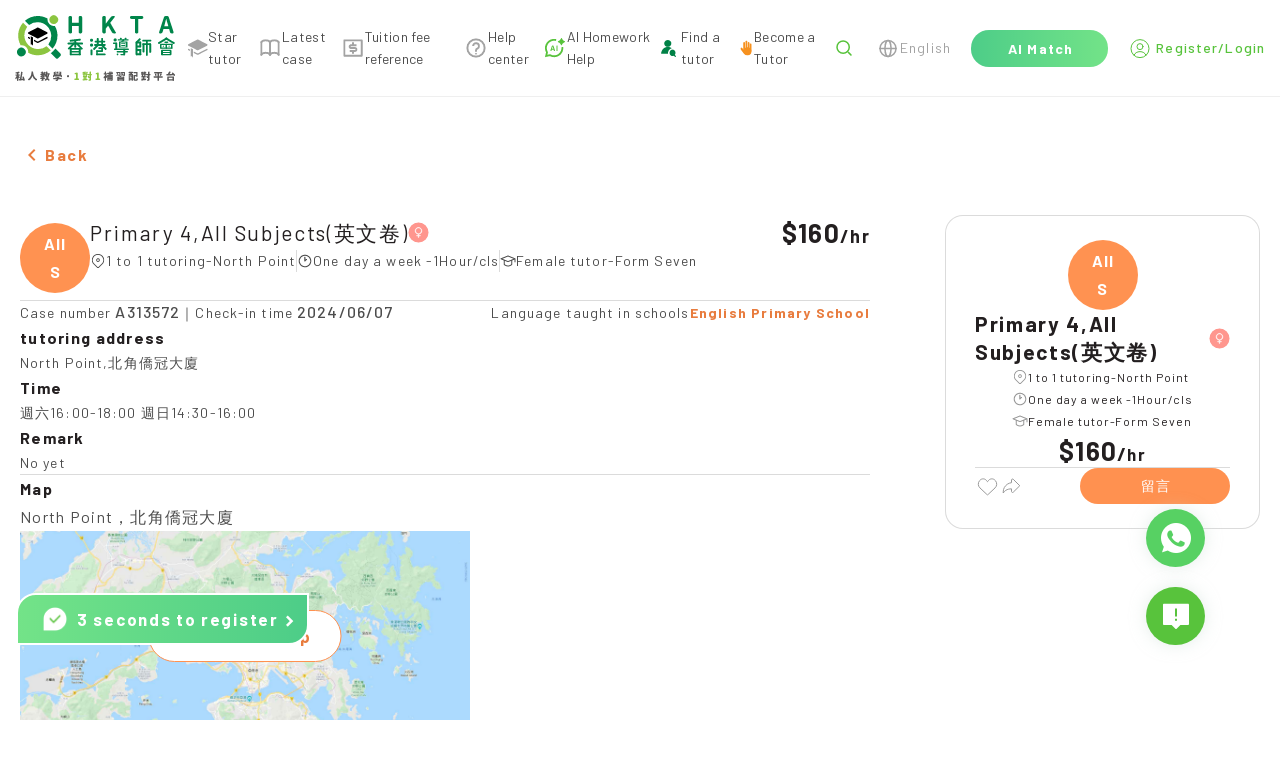

--- FILE ---
content_type: text/html; charset=utf-8
request_url: https://www.hkta.edu.hk/en/jobdetail/A313572
body_size: 16521
content:
<!doctype html>
<html data-n-head-ssr lang="en" data-n-head="%7B%22lang%22:%7B%22ssr%22:%22en%22%7D%7D" class="html-container">
  <head>
    <meta data-n-head="ssr" charset="utf-8"><meta data-n-head="ssr" name="renderer" content="webkit"><meta data-n-head="ssr" content="香港" name="distribution"><meta data-n-head="ssr" content="ALL" name="WEBCRAWLERS"><meta data-n-head="ssr" content="ALL" name="SPIDERS"><meta data-n-head="ssr" content="7 DAYS" name="REVISIT-AFTER"><meta data-n-head="ssr" content="HKTA 香港導師會" name="copyright"><meta data-n-head="ssr" content="general" name="rating"><meta data-n-head="ssr" content="zh-hk"><meta data-n-head="ssr" content="IE=edge"><meta data-n-head="ssr" content="width=device-width, initial-scale=1.0" name="viewport"><meta data-n-head="ssr" content="https://www.hkta.edu.hk/images/hkta/logo-social-logo.png" name="twitter:image"><meta data-n-head="ssr" property="og:site_name" content="HKTA香港導師會"><meta data-n-head="ssr" property="og:image" content="https://www.hkta.edu.hk/images/hkta/logo-social-logo.png"><meta data-n-head="ssr" property="og:type" content="article"><meta data-n-head="ssr" property="og:title" content="Tuition recommendation | A313572 | North Point | Primary 4,All Subjects(英文卷) | One day a week  | Tuition recommendation"><meta data-n-head="ssr" property="og:url" content="https://www.hkta.edu.hk/en/jobdetail/A313572"><meta data-n-head="ssr" property="description" content="Think this case is suitable for you| North Point
            | Primary 4,All Subjects(英文卷)(Female)
            | 160/1hr|View Case Details
https://www.hkta.edu.hk/en/jobdetail/A313572【More tutoring for you to choose】 Hong Kong Tutor Association | The largest tutoring platform recommended by parents | More than 130,000 high-quality tutors
On
 https://www.hkta.edu.hk/jobcase
【HKTA App New Launch】Easier and faster! Download it now!
https://www.hkta.edu.hk/download"><meta data-n-head="ssr" property="article:publisher" content="https://www.facebook.com/hkta.edu.hk/"><meta data-n-head="ssr" property="article:section" content="Tuition recommendation"><meta data-n-head="ssr" property="article:published_time" content="2019-11-11T17:31:13+00:00"><title>Female Primary 4,All Subjects(英文卷)  $160 - Hong Kong Tutor Association</title><link data-n-head="ssr" rel="icon" type="image/x-icon" href="/favicon.ico"><link data-n-head="ssr" rel="canonical" href="https://www.hkta.edu.hk/en/jobdetail/A313572"><link data-n-head="ssr" ref="alternate" href="/jobdetail/A313572" hreflang="x-default"><link data-n-head="ssr" ref="alternate" href="/jobdetail/A313572" hreflang="zh-hk"><link data-n-head="ssr" ref="alternate" href="/zh-hans/jobdetail/A313572" hreflang="zh-cn"><link data-n-head="ssr" ref="alternate" href="/en/jobdetail/A313572" hreflang="en-hk"><script data-n-head="ssr" src="https://maps.googleapis.com/maps/api/js?key=AIzaSyDMhBwGUFPuKiCJHuJkfZrXhvvxEU064Kw" async></script><link rel="preload" href="/js/client/42d085d.js" as="script"><link rel="preload" href="/js/client/commons/app.70189f27568552eb02d4.js" as="script"><link rel="preload" href="/js/client/vendors/app.5bc59aa218633147b546.css" as="style"><link rel="preload" href="/js/client/vendors/app.c32445d56b4e1b88e9f2.js" as="script"><link rel="preload" href="/js/client/app.e23522dc169a08c70837.css" as="style"><link rel="preload" href="/js/client/app.acb8b85bf87bba04b499.js" as="script"><link rel="preload" href="/js/client/262.228f91d6fc2fdbdbc85a.css" as="style"><link rel="preload" href="/js/client/262.f1a2dcfffac9b3dc6a26.js" as="script"><link rel="preload" href="/js/client/pages/_lang/jobdetail/_jobNo.514c3f13b479d7b1cd1a.css" as="style"><link rel="preload" href="/js/client/pages/_lang/jobdetail/_jobNo.962516d94171a6e8bdb7.js" as="script"><link rel="preload" href="/js/client/1.bd2067a248289fd42864.js" as="script"><link rel="preload" href="/js/client/pages/jobdetail/_jobNo.1eb727245035a7594ae2.js" as="script"><link rel="preload" href="/js/client/267.fdb45959e63fdfa856e5.css" as="style"><link rel="preload" href="/js/client/267.ca15740aa6024c9a346d.js" as="script"><link rel="stylesheet" href="/js/client/vendors/app.5bc59aa218633147b546.css"><link rel="stylesheet" href="/js/client/app.e23522dc169a08c70837.css"><link rel="stylesheet" href="/js/client/262.228f91d6fc2fdbdbc85a.css"><link rel="stylesheet" href="/js/client/pages/_lang/jobdetail/_jobNo.514c3f13b479d7b1cd1a.css"><link rel="stylesheet" href="/js/client/267.fdb45959e63fdfa856e5.css">
    <link rel="preconnect" href="https://fonts.googleapis.com">
    <link rel="preconnect" href="https://fonts.gstatic.com" crossorigin>
    <link href="https://fonts.googleapis.com/css2?family=Barlow:wght@400;500;700&family=DM+Sans:opsz@9..40&display=swap" rel="stylesheet">
<!--    <link href="/css/font/GenJyuuGothicP-Heavy/fonts.css" rel="preload" crossorigin as="style" onload="this.rel = 'stylesheet'">-->
    <link href="/css/font/gen-index/fonts.css" rel="preload" crossorigin as="style" onload='this.rel="stylesheet"'>
    <link href="/css/font/gen-other/fonts.css" rel="preload" crossorigin as="style" onload='this.rel="stylesheet"'>
<!--    <link href="/css/font/NotoSansSC-Regular/fonts.css"  rel="preload" crossorigin as="style" onload="this.rel = 'stylesheet'">-->
    <link href="/css/font/NotoSansSC-Regular-Index/fonts.css" rel="preload" crossorigin as="style" onload='this.rel="stylesheet"'>
    <link href="/css/font/NotoSansSC-Regular-Other/fonts.css" rel="preload" crossorigin as="style" onload='this.rel="stylesheet"'>
    <meta name="viewport" content="width=device-width,initial-scale=1,user-scalable=0">

    <!-- Global site tag (gtag.js) - Google Ads: 1063509359 -->
    <script defer src="https://www.googletagmanager.com/gtag/js?id=AW-1063509359"></script>
    <script>function gtag(){dataLayer.push(arguments)}(document.location.href.includes("uat")||document.cookie.includes("disableGTag"))&&(console.log("disable gtag"),window["ga-disable-AW-1063509359"]=!0),window.dataLayer=window.dataLayer||[],gtag("js",new Date),gtag("config","AW-1063509359")</script>
    <!-- END Global site tag (gtag.js) - Google Ads: 1063509359 -->

    <!-- Google AW -->
    <script>gtag("event","page_view",{send_to:"AW-1063509359",value:"replace with value",items:[{id:"replace with value",location_id:"replace with value",google_business_vertical:"education"},{id:"replace with value",google_business_vertical:"retail"}]})</script>
    <!-- END Google AW -->

    <!-- Google Tag Manager -->
    <script>!function(e,t,a,n,g){e[n]=e[n]||[],e[n].push({"gtm.start":(new Date).getTime(),event:"gtm.js"});var m=t.getElementsByTagName(a)[0],r=t.createElement(a);r.async=!0,r.src="https://www.googletagmanager.com/gtm.js?id=GTM-NC956N",m.parentNode.insertBefore(r,m)}(window,document,"script","dataLayer")</script>
    <!-- End Google Tag Manager -->

    <!-- Google tag (gtag.js) -->
    <script async src="https://www.googletagmanager.com/gtag/js?id=G-X7Q09HK1RC"></script>
    <script>function gtag(){dataLayer.push(arguments)}window.dataLayer=window.dataLayer||[],gtag("js",new Date),gtag("config","G-X7Q09HK1RC")</script>
  </head>
  <body>
    <!-- Google Tag Manager (noscript) -->
    <noscript><iframe src="https://www.googletagmanager.com/ns.html?id=GTM-NC956N" height="0" width="0" style="display:none;visibility:hidden"></iframe></noscript>
    <!-- End Google Tag Manager (noscript) -->
    <div data-server-rendered="true" id="__nuxt"><!----><div id="__layout"><div data-app="true" id="main" class="v-application v-application--is-ltr theme--light" data-v-a21927e6><div class="v-application--wrap"><header data-v-a21927e6><div class="max-md:hidden" style="height:90px;" data-v-a21927e6></div> <div class="md:fixed md:top-0 md:left-0 md:z-[99] bottom-header-wrap" data-v-a21927e6><div class="bottom-header" data-v-a21927e6><div class="bottom-header-left" style="max-width:1160px;" data-v-a21927e6><a href="/en" class="max-md:flex-fill max-md:mr-3" data-v-a21927e6><svg xmlns="http://www.w3.org/2000/svg" width="160" height="66" viewBox="0 0 1601 660" fill="none" data-v-a21927e6><path fill="#000" fill-rule="evenodd" d="m224 234-89-46c-7-3-7-13 0-16l89-46h8l90 46c6 3 6 13 0 16l-90 46h-8ZM322 218l-90 46h-8l-35-18v15l35 18c3 2 6 2 8 0l90-45c6-4 6-12 0-16ZM149 226l-14-8h-1c-6 4-6 12 1 16l14 7v-15ZM158 213v82l11-1 11 13v-83l-22-11Z" clip-rule="evenodd"></path> <path fill="#8CC540" d="M359 13a44 44 0 1 0 62 62 44 44 0 0 0-62-62Z"></path> <path fill="#00854A" d="M35 337a44 44 0 1 0 62 62 44 44 0 0 0-62-62Z"></path> <path fill="#8CC540" d="M316 312a138 138 0 0 1-194-193L80 77c-56 64-63 155-23 226a65 65 0 0 1 74 74c71 41 163 33 227-23l-42-42Z"></path> <path fill="#00854A" d="M404 336a221 221 0 0 1-46 46l50 50c7 7 18 7 24 0l22-22c7-6 7-17 0-24l-50-50ZM344 90a65 65 0 0 1-19-55C254-5 163 2 99 58l42 42a138 138 0 0 1 193 194l42 42c56-64 64-156 23-227-19 3-40-4-55-19ZM550 184c-4 0-7-1-10-4-3-2-4-6-4-9V23c0-3 1-7 4-9 3-3 6-4 10-4h7c4 0 7 1 10 4 3 2 4 6 4 9v54l2 1h62l2-1V23c0-3 1-7 4-9 3-3 6-4 10-4h7c4 0 7 1 10 4 2 2 4 6 4 9v148c0 3-2 7-4 9-3 3-6 4-10 4h-7c-4 0-7-1-10-4-3-2-4-6-4-9v-60c0-2-1-2-2-2h-62c-1 0-2 0-2 2v60c0 3-1 7-4 9-3 3-6 4-10 4h-7ZM888 184c-4 0-7-1-10-4-3-2-4-6-4-9V23c0-3 1-7 4-9 3-3 6-4 10-4h7c4 0 7 1 10 4 3 2 4 6 4 9v62h1l49-65c6-7 13-10 22-10h12l6 3v4l-1 3-44 57v3l54 93 2 4-1 3c-2 3-4 4-7 4h-11a23 23 0 0 1-21-11l-37-65c-1-1-1-2-2-1l-21 27-1 3v34c0 3-1 7-4 9-3 3-6 4-10 4h-7ZM1213 184c-4 0-7-1-9-4-3-2-4-6-4-9V41c0-2-1-2-2-2h-34c-4 0-7-2-9-4-3-3-4-6-4-10v-2c0-3 1-7 4-9 2-3 5-4 9-4h106c4 0 7 1 10 4 3 2 4 6 4 9v2c0 4-1 7-4 10-3 2-6 4-10 4h-34c-1 0-2 0-2 2v130c0 3-1 7-3 9-3 3-6 4-10 4h-8ZM1568 184c-4 0-8-1-11-3-3-3-5-6-6-10l-8-30c-1-1-1-2-3-2h-53l-2 2-8 30a18 18 0 0 1-17 13h-9c-3 0-6-1-8-4l-1-5v-4l48-148a18 18 0 0 1 17-13h14c4 0 8 1 11 3 4 3 6 6 7 10l48 148v4c0 2 0 3-2 5-2 3-4 4-7 4h-10Zm-74-73v1h40v-1l-5-18a1352 1352 0 0 1-16-56l-15 56-4 18ZM782 252a16 16 0 1 1-32 0 16 16 0 0 1 32 0ZM782 301a16 16 0 1 1-32 0 16 16 0 0 1 32 0ZM896 276h-93a10 10 0 0 1 0-19h93a10 10 0 0 1 0 19ZM871 339h-30a8 8 0 0 1 0-16h30a8 8 0 0 1 0 16Z"></path> <path fill="#00854A" d="M863 361v-30a8 8 0 0 1 17 0v30a8 8 0 1 1-17 0ZM812 395v-34a8 8 0 0 1 16 0v34a8 8 0 0 1-16 0Z"></path> <path fill="#00854A" d="M871 369h-51a8 8 0 0 1 0-17h51a8 8 0 0 1 0 17ZM899 403h-79a8 8 0 0 1 0-17h79a8 8 0 0 1 0 17ZM818 296v-60a10 10 0 0 1 19 0v60a10 10 0 1 1-19 0Z"></path> <path fill="#00854A" d="m788 330 33-33a10 10 0 1 1 13 14l-33 33a10 10 0 1 1-13-14ZM756 397v-47a10 10 0 0 1 19 0v47a10 10 0 0 1-19 0ZM911 330l-33-33a10 10 0 1 0-13 14l33 33a10 10 0 1 0 13-14Z"></path> <path fill="#00854A" d="M862 296v-60a10 10 0 0 1 19 0v60a10 10 0 1 1-19 0Z"></path> <path fill="#00854A" d="M901 309H798a10 10 0 0 1 0-19h103a10 10 0 0 1 0 19ZM1018 249a16 16 0 1 1-32 0 16 16 0 0 1 32 0ZM1069 237a10 10 0 1 1-20 0 10 10 0 0 1 20 0ZM1117 237a10 10 0 1 1-21 0 10 10 0 0 1 21 0ZM1035 394a9 9 0 1 1-18 0 9 9 0 0 1 18 0ZM1014 291h-25a8 8 0 1 1 0-17h25a8 8 0 0 1 0 17ZM1058 267l23-22a8 8 0 0 1 11 12l-10 10M1132 351H998a8 8 0 1 1 0-16h134a8 8 0 1 1 0 16ZM1123 375h-99a7 7 0 1 1 0-15h99a7 7 0 1 1 0 15Z"></path> <path fill="#00854A" d="M1130 256h-95a7 7 0 1 1 0-14h95a7 7 0 1 1 0 14ZM1003 335v-51a10 10 0 0 1 19 0v51a10 10 0 0 1-19 0ZM1082 396v-49a10 10 0 0 1 20 0v49c0 5-5 7-10 7s-10-2-10-7Z"></path> <path fill="#00854A" d="M1062 389h33a7 7 0 1 1 0 14h-33a7 7 0 1 1 0-14ZM1070 282h26a5 5 0 1 1 0 9h-26a5 5 0 1 1 0-9ZM1070 300h26a5 5 0 1 1 0 9h-26a5 5 0 1 1 0-9Z"></path> <path fill="#00854A" d="M1120 265h-75c-3 0-5 2-5 5v51c0 3 2 5 5 5h75c3 0 6-2 6-5v-51c0-3-3-5-6-5Zm-11 52h-53v-43h53v43ZM1207 393V275a10 10 0 0 1 20 0v118a10 10 0 1 1-20 0Z"></path> <path fill="#00854A" d="M1219 265h35a10 10 0 0 1 0 19h-35a10 10 0 0 1 0-19ZM1280 247h78a10 10 0 0 1 0 19h-78a10 10 0 0 1 0-19ZM1286 282h67a10 10 0 0 1 0 19h-67a10 10 0 1 1 0-19Z"></path> <path fill="#00854A" d="m1210 267 29-28a10 10 0 1 1 14 13l-29 29a10 10 0 1 1-14-14ZM1219 305h35a10 10 0 0 1 0 19h-35a10 10 0 0 1 0-19ZM1219 339h35a10 10 0 0 1 0 20h-35a10 10 0 0 1 0-20ZM1219 383h35a10 10 0 0 1 0 20h-35a10 10 0 0 1 0-20Z"></path> <path fill="#00854A" d="M1244 315v-40a10 10 0 0 1 20 0v40a10 10 0 0 1-20 0ZM1244 393v-44a10 10 0 0 1 20 0v44a10 10 0 0 1-20 0ZM1277 369v-77a10 10 0 0 1 19 0v77a10 10 0 0 1-19 0ZM1343 369v-77a10 10 0 0 1 20 0v77a10 10 0 0 1-20 0ZM1310 402V263a10 10 0 0 1 19 0v139a10 10 0 0 1-19 0ZM1439 270l70-42a10 10 0 1 1 10 17l-70 41a10 10 0 1 1-10-16Z"></path> <path fill="#00854A" d="m1590 270-70-42a10 10 0 1 0-10 17l70 41a10 10 0 1 0 10-16ZM1528 279h-27a7 7 0 1 1 0-14h27a7 7 0 1 1 0 14ZM1562 330v-35a7 7 0 0 1 15 0v35a7 7 0 1 1-15 0ZM1452 330v-35a7 7 0 0 1 14 0v35a7 7 0 1 1-14 0ZM1507 330v-35a7 7 0 0 1 15 0v35a7 7 0 1 1-15 0ZM1461 393v-35a10 10 0 0 1 20 0v35a10 10 0 0 1-20 0Z"></path> <path fill="#00854A" d="M1472 348h85a6 6 0 1 1 0 12h-85a6 6 0 0 1 0-12ZM1460 288h109a6 6 0 1 1 0 11h-109a6 6 0 0 1 0-11ZM1460 325h109a6 6 0 1 1 0 12h-109a6 6 0 0 1 0-12ZM1472 391h85a6 6 0 0 1 0 12h-85a6 6 0 0 1 0-12ZM1478 371h75a5 5 0 1 1 0 9h-75a5 5 0 1 1 0-9Z"></path> <path fill="#00854A" d="M1548 393v-35a10 10 0 0 1 19 0v35a10 10 0 0 1-19 0ZM1491 312a6 6 0 1 1-12 0 6 6 0 0 1 12 0ZM1548 312a6 6 0 1 1-12 0 6 6 0 0 1 12 0ZM535 326l44-44a10 10 0 1 1 14 13l-44 44a10 10 0 1 1-14-13ZM671 326l-45-46a10 10 0 1 0-14 14l46 45a10 10 0 1 0 13-13Z"></path> <path fill="#00854A" d="M593 318v-61a10 10 0 0 1 20 0v61a10 10 0 0 1-20 0Z"></path> <path fill="#00854A" d="M674 295H532a10 10 0 0 1 0-19h142a10 10 0 0 1 0 19ZM653 256l-98 11a10 10 0 0 1-2-19l98-11a10 10 0 0 1 2 19ZM547 393v-53a10 10 0 0 1 20 0v53a10 10 0 0 1-20 0Z"></path> <path fill="#00854A" d="M557 331h94a8 8 0 1 1 0 16h-94a8 8 0 1 1 0-16ZM557 387h94a8 8 0 0 1 0 16h-94a8 8 0 0 1 0-16Z"></path> <path fill="#00854A" d="M639 393v-53a10 10 0 0 1 20 0v53a10 10 0 0 1-20 0Z"></path> <path fill="#00854A" d="M566 360h74a7 7 0 1 1 0 14h-74a7 7 0 0 1 0-14Z"></path> <path fill="#595757" d="m45 619 2 4-1 5-2 1-3 2c-2 0-3-1-3-2a214 214 0 0 1-4-4v29l-1 4-4 1h-3l-4-1-2-4v-27l-8 15-3 1-3-2a227 227 0 0 0-3-8v-1l2-4a109 109 0 0 0 12-20l-1-1h-6l-4-1-2-4v-3l2-4 4-1h9l1-1v-9h-1l-6 1h-1l-4-1a8 8 0 0 1-3-4v-2l1-2c0-2 1-2 3-3a163 163 0 0 0 28-7l2 1 4 2 3 2 1 3-1 1-2 3-9 2-1 1v12l1 1h7l4 1c2 1 2 3 2 4v3c0 1 0 3-2 4l-4 1h-7l-1 1h1l10 11Zm53 30v1l-1 4-4 2-5 2h-1l-3-1-2-3v-3h-1l-33 5h-1l-4-1-2-4-1-4v-1l1-3 3-2a17 17 0 0 0 3-1h1a464 464 0 0 0 13-71 5 5 0 0 1 4-1l5 1c2 0 3 0 4 2l1 3v1a548 548 0 0 1-11 64 315 315 0 0 1 15-2 252 252 0 0 0-5-16 5 5 0 0 1 4-5l3-1h2a6 6 0 0 1 5 4c5 11 8 21 10 30Zm67-79 1-4 5-2h5a5 5 0 0 1 5 6v1a159 159 0 0 0 3 18 121 121 0 0 0 8 23l7 12a72 72 0 0 0 20 17l2 3v1l-1 3-4 4-4 2h-4a79 79 0 0 1-34-44c-6 18-16 33-30 43l-4 1h-1l-4-2-4-4-1-3 1-3a80 80 0 0 0 21-22 92 92 0 0 0 13-50Zm162 27-1-1h-6l-1 1a120 120 0 0 0 5 16l3-16Zm-38 9h2l2 1 2 1a93 93 0 0 0 4-5l-1-1h-8l-1 1a118 118 0 0 1-2 3h2Zm-8-21-1 1v3l1 1 1-1a58 58 0 0 0 3-4h-4Zm66 6-1 4-4 1v1c-2 14-5 25-10 34v1c4 5 7 9 12 12l2 3v1l-1 3-3 4-4 2h-1l-3-1-11-10h-1c-4 4-8 8-14 11a5 5 0 0 1-4 1l-4-3-2-4a5 5 0 0 1-1-4l3-3c6-3 11-7 14-12l1-1a136 136 0 0 1-6-16l-3 2-4-1-3-3h-1a108 108 0 0 1-13 14h6l5-1 4 2 2 4a6 6 0 0 1-6 7 731 731 0 0 1-11 1v6l-1 8-4 4-9 1h-1l-4-1-3-4v-5l4-2h4v-6h-12l-4-1-2-4v-2l1-3c1-2 2-2 4-2a1324 1324 0 0 0 13-2v-3l1-2 3-1 1-1 3-2v-1h-4l-1 1-9 6a6 6 0 0 1-4 1l-4-3-2-2a4 4 0 0 1-1-4l2-3a72 72 0 0 0 6-4v-2l3-1h2a61 61 0 0 0 3-3v-1h-11l-4-1-2-4v-1l2-4c1-2 2-2 4-2h7l1-1v-3l-1-1h-4l-4-2-2-4 2-4c1-2 2-2 4-2h4l1-1v-2l1-4 4-2h2l4 2 2 4v2l1 1h1c2 0 3 0 5 2l1 4h1l3-7a7 7 0 0 1 6-4l2 1h2l3 3a5 5 0 0 1 0 4 113 113 0 0 1-7 14l3 1 1 3v2h1l7-26 2-4a6 6 0 0 1 5-1l3 1a6 6 0 0 1 5 6 251 251 0 0 1-2 11h19l4 1 1 4v3Zm86-17 1 2-1 3-3 1-4-1h-1l-3 2-3 1-1-1-4-1-1-3 2-2 2-1v-1l-2-2 1-3 3-1h4l1 1h1c1-2 3-2 5-2h2l2 2v3l-1 1v2Zm7 40 1-1 4 2 2 2 1 3c0 2 0 3-2 4a205 205 0 0 1-9 6h26l4 2 2 4-2 4-4 2h-30l-1 1v3l-1 8-5 4-12 2-4-2c-2-1-3-2-3-4a19 19 0 0 1-1-3l1-2 3-1h6l1-1 1-1v-3l-1-1h-30l-4-2-2-4 2-4 4-2h31l1-2 2-2h4l3-2h-24l-3-2-2-3 2-4 3-1h36Zm-38-16-1 1v1l1 1h15v-1a297 297 0 0 0-4-4l-1 2h-10Zm61 2v1h1l4 1 2 4v11l-2 4-4 1h-3l-4-1-2-4v-6h-60l-1 1v5l-1 4-4 1h-3l-4-1-1-4v-11l1-4 4-1h1l1-1-1-25 1-4a4 4 0 0 1 4-1h2a229 229 0 0 0 11-4l2 1 3 2 1 2v1l-2 3a142 142 0 0 1-9 3l1 1h7l3 1 2 3-2 3-3 1h-7v2l1 1h7l3 1 1 2a40 40 0 0 0 4-2v-1l-2-2 1-3 4-1h3l1 1h1c2-2 3-2 5-2h3a4 4 0 0 1 2 3l-1 2-1 1v1l1 1 1 3-1 3-3 1h-1a6 6 0 0 1-4-2h-1a58 58 0 0 1-6 4v1h29l1-1v-1l-1-1h-5l-4-1-1-3 1-3 4-1h6l1-1v-1l-1-1h-6l-3-1-2-3 2-3 3-1h7v-3h-8l-3-1-1-3 1-3 3-2h17l4 2 1 4-1 27Zm75 20c-2 2-5 3-8 3s-5-1-7-3-3-5-3-8 1-5 3-8c2-2 4-3 7-3s6 1 8 3c2 3 3 5 3 8s-1 6-3 8Zm426-12h-6v5h5l1-1v-4Zm-6 20v1h5l1-1v-3l-1-1h-5v4Zm-20 0v1h5l1-1v-3l-1-1h-5v4Zm6-20h-6v5h5l1-1v-4Zm36-23-2 4-4 2h-16v5h14l4 1 2 4v45l-1 7-3 4-6 2h-1l-4-1-3-4v-5l3-2 1-1v-5l-1-1h-5v13l-2 4-4 2h-2l-4-2c-2-1-2-2-2-4v-12l-1-1h-5v14l-2 4-4 1h-2l-4-1-2-4v-42a190 190 0 0 1-4 6v1l2 4-2 5h-1l-3 2a379 379 0 0 1-5-5v29l-2 4-4 1h-2l-4-1-2-4v-24l-1 1a4179 4179 0 0 1-5 3l-3-3-1-3a8 8 0 0 1-1-4l2-4a77 77 0 0 0 16-24v-1h-12l-4-1-1-4v-2l1-4 4-2h5v-11l2-4c1-2 2-2 4-2h2l4 2 1 4v11h2l3 1 2 1 2 3 1 2-1 2-7 16v2l1 1h1l2-3 3-2 2-1 2 1 1 1v-5l2-4 4-1h13l1-1v-4h-17l-4-2-2-4v-1l2-4 4-2h16l1-1v-6c0-2 0-3 2-4 1-2 2-2 4-2h2c1 0 3 0 4 2l2 4v7h8l-3-3-2-4 2-3 4-2 4 1 4 3 2 4c0 1 0 3-2 4h1l3 1 1 3v3Zm97 46h1v-2l-1-1h-38l-1 1v2h39Zm-39 14 1 1h38l1-1v-2l-1-1h-38l-1 1v2Zm0-46-1 2-2 2h5l2-1v-22h-16l4 2 2 4v1l-1 3-3 4 3-1h4l2 4 1 2Zm16 9v1h6l3 2v4l-1 1v1h25l4 2 2 4v31l-2 4-4 2h-6l-2-1-1-2-1-1h-38l-1 1-1 2-2 1h-5l-5-2-1-4v-31l1-4 5-2h17l1-1a87 87 0 0 0 1-4h-1l-6 1-4-1-3-4a271 271 0 0 0-3-4 375 375 0 0 1-16 5l-3-3v-1l-1-2 1-2a407 407 0 0 0 14-7l-7-5-3-3v-1c0-2 1-3 2-3l1-2h-1a6 6 0 0 1-4-10l4-1h30l4 1 2 4v28l-1 6Zm24-17a4 4 0 0 1 4 0l2 3 1 2-1 3-3 2-2 1-1 1h1a203 203 0 0 0 8-1v-22h-14l3 2 2 4h1l-2 4-1 1v1l2-1Zm17-22 4 1 1 4v27l-1 7c0 2-2 3-3 4l-10 1-5-1-2-4-2-4-1-1a358 358 0 0 1-14 4c-2-1-3-2-3-4l-1-2 1-2 3-3a264 264 0 0 0 9-3l-5-4-3-4v-1l1-3 1-1-4-2-2-4 2-4 4-1h30Zm65 18 1-1v-5h-3v5l1 1h1Zm-12 54 1 1h19l1-1v-3l-1-1h-19l-1 1v3Zm3-42h-3v20h1c2-3 2-7 2-12v-8Zm17 23h-2c-3 0-4-1-5-2l-1-7v-14h-2v8l-2 12-3 2h-1l-3-1-1 1v5l1 1h19l1-1v-4h-1Zm1-7v-16h-3v16h3Zm-27-34-4-2-2-4v-1l2-4 4-2h35l4 2 1 4v1l-1 4-4 2h-7v5l1 1h4l4 1 2 5v59l-2 4-4 1h-2l-3-1-1-3h-20l-1 1-1 3-4 2-4-2-1-4v-60l1-5 4-1h5l1-1v-5h-7Zm62 64h9l3-2 1-8 2-3h3l3 1 4 3 1 4v1c-1 6-3 11-5 13-2 3-6 4-11 4h-12c-6 0-11-1-13-4-2-2-3-7-3-14v-35l1-4c2-2 3-2 5-2h20l1-1v-14l-1-1h-21c-2 0-3 0-4-2l-2-4v-2l2-4 4-2h30l4 2 2 4v38l-2 4-4 2h-3l-4-2-1-4h-13v27l1 4 3 1Zm92-37-3-2a5 5 0 0 1 0-4 166 166 0 0 0 0-5h-13l2 5v4l-3 2h17Zm-22-26h-1l-5 3h5l1-1v-2Zm75 7 4 2c2 1 2 2 2 4v2c0 1 0 3-2 4l-4 2h-3v41l-1 8-4 5-12 2-4-1c-2-1-3-2-3-4a58 58 0 0 0-2-4l1-2 3-2h8v-17h-1l-6 2-1 1-3-1-2-3-3-12-1-2 1-2c0-2 2-3 3-3h1l2-1 3 1 3 3 4 13v-22h-15l-3-2-2-4h-9l3 2v3a156 156 0 0 1-3 6l4 2 2 4-2 4c-1 2-2 2-4 2h-9v5h8l4 1 2 4-2 5-4 1h-8v4l12-1h1l3 1 2 4v1l-2 5-4 2-38 3-4-1-2-4v-2l1-4 4-2a2183 2183 0 0 0 13-2v-3l-1-1h-8l-4-1-1-5 1-4 4-1h8l1-1v-3l-1-1h-9c-2 0-3 0-4-2l-2-4 2-4 4-2h1l-2-4v-4l3-3h-6l-4-2-1-4v-2l1-3 3-1 1-1-4-8a5 5 0 0 1 0-4l3-3 2-1 2 1 4 2a81 81 0 0 0 1 3v-3l2-4 4-1 4 1 1 4v13l1 1h1l1-1v-13l2-4a6 6 0 0 1 8 0l2 4v6l2-5 3-4a6 6 0 0 1 5 0l1 1c2 0 3 1 3 2v4l-3 5a7 7 0 0 1-9 3l-2-1v3h9l3 1 1 3h18l1-1v-17l2-4 4-2h2l4 2c2 1 2 2 2 4v17l1 1h2Zm124 24 4 1 2 4v4l-2 4-4 1h-32l-1 1v26c0 1 0 3-2 4l-4 1h-3l-4-1-2-4v-26l-1-1h-31l-5-1-1-4v-4l1-4 5-1h31l1-1v-26l-1-1h-26l-4-2-2-4v-3l2-4 4-2h69l4 2 2 4v3l-2 4-4 2h-26l-1 1v26l1 1h32Zm-73-17v-4l3-3h2a7 7 0 0 1 5 0l3 3a78 78 0 0 1 4 10l-1 3c0 2-2 2-3 3l-3 1h-2l-3-1c-1 0-2-1-2-3l-3-9Zm62 9c0 2-2 3-3 3a8 8 0 0 1-5 1l-2-1-3-2a5 5 0 0 1 0-5l3-9 3-3 3-1h2l4 1 3 3 1 2-1 2-5 9Zm114 24v-1h-37l-1 1v12l1 1h37v-13Zm-47 30-4-1-2-4v-34l2-4 4-2h57l4 2 2 4v34l-2 4-4 1h-6l-3-1-1-2h-38l-1 2-2 1h-6Zm42-73-2-3 2-4 2-2 5-1c2 0 3 0 5 2l19 19a5 5 0 0 1 1 5l-2 4-4 2a5 5 0 0 1-4 1l-4-2-2-3-1-1-66 3-4-2-2-4v-3l1-4 4-2a586 586 0 0 0 10 0l12-22c0-2 1-3 3-3a6 6 0 0 1 4-1l6 2a5 5 0 0 1 3 5v2a215 215 0 0 1-10 16 1460 1460 0 0 1 27-1l-3-3Z"></path> <path fill="#8CC540" d="m600 650-5-2-1-4v-3l1-4 5-1h9l1-1v-41l-1-1h-8l-4-1-1-4 1-4 4-3 8-3c4-2 8-2 11-2h2l4 1 1 4v54l1 1h7l4 1 2 4v3l-2 4-4 2h-35Zm110-42-3-2a5 5 0 0 1 0-4 148 148 0 0 0 1-5h-14l2 5v4l-3 2h17Zm-22-26-6 3h6v-3Zm75 7 5 2 1 4v2l-1 4-5 2h-3v41l-1 8-4 5-12 2-4-1c-2-1-3-2-3-4l-1-3-1-1 1-2 3-2h8v-17l-7 2-1 1-3-1-2-3-3-12-1-2 1-2 3-3h1l2-1 3 1 3 3 4 13v-22h-14l-4-2-2-4h-9c2 0 2 1 3 2v3a157 157 0 0 1-2 6l3 2 2 4-2 4c-1 2-2 2-4 2h-9v5h8l5 1 1 4-1 5-5 1h-8v4l12-1h1l3 1 2 4v1l-1 5-5 2-37 3h-1l-4-1-2-4v-2l1-4 4-2a2212 2212 0 0 0 13-2v-4h-8l-5-1-1-5 1-4 5-1h8v-5h-10c-1 0-3 0-4-2l-1-4 1-4 4-2h1l-1-4-1-2 1-2c0-2 1-2 2-3h-5l-5-2-1-4v-2l1-3 3-1 1-1-3-8a5 5 0 0 1-1-4l3-3 3-1 1 1 4 2a93 93 0 0 0 1 3v-3l2-4 4-1 4 1 2 4v14h2v-14l2-4a6 6 0 0 1 8 0l2 4v6l2-5 3-4a6 6 0 0 1 5 0l1 1c2 0 3 1 3 2l1 2-1 2a651 651 0 0 1-7 8h-5l-2-1v3h10l2 1 1 3h19v-18l2-4 4-2h2l5 2 1 4v17l1 1h2Zm47 61-4-2-1-4v-3l1-4 4-1h10v-43h-8l-4-1-1-4 1-4 4-3 8-3c4-2 8-2 11-2h1l4 1c2 1 2 3 2 4v54l1 1h7l4 1 2 4v3l-2 4-4 2h-36Z"></path></svg></a> <div class="greater-than-sm menu-bar-wrap gap-1" style="max-width:949px;" data-v-a21927e6><a href="/en/searchtutor" class="d-flex items-center gap-[5px]" data-v-a21927e6 data-v-a21927e6><img src="/svg/MenuBarListIcon/starTutor.svg" alt="icon" width="21" height="19" class="grayscale" style="transition:.2s ease-in-out;" data-v-a21927e6> <div class="text-sm font-normal leading-[22px] tracking-wide" style="transition:.2s ease-in-out;color:#4D4D4D;" data-v-a21927e6>Star tutor</div></a><a href="/en/jobcase" class="d-flex items-center gap-[5px]" data-v-a21927e6 data-v-a21927e6><img src="/svg/MenuBarListIcon/jobCase.svg" alt="icon" width="24" height="24" class="grayscale" style="transition:.2s ease-in-out;" data-v-a21927e6> <div class="text-sm font-normal leading-[22px] tracking-wide" style="transition:.2s ease-in-out;color:#4D4D4D;" data-v-a21927e6>Latest case</div></a><a href="/en/content/fee" class="d-flex items-center gap-[5px]" data-v-a21927e6 data-v-a21927e6><img src="/svg/MenuBarListIcon/fee.svg" alt="icon" width="24" height="24" class="grayscale" style="transition:.2s ease-in-out;" data-v-a21927e6> <div class="text-sm font-normal leading-[22px] tracking-wide" style="transition:.2s ease-in-out;color:#4D4D4D;" data-v-a21927e6>Tuition fee reference</div></a><a href="/en/content/faq" class="d-flex items-center gap-[5px]" data-v-a21927e6 data-v-a21927e6><img src="/svg/MenuBarListIcon/helpCenter.svg" alt="icon" width="24" height="24" class="grayscale" style="transition:.2s ease-in-out;" data-v-a21927e6> <div class="text-sm font-normal leading-[22px] tracking-wide" style="transition:.2s ease-in-out;color:#4D4D4D;" data-v-a21927e6>Help center</div></a><a href="/en/aihomework" class="d-flex items-center gap-[5px]" data-v-a21927e6 data-v-a21927e6><img src="/svg/MenuBarListIcon/aiHomework.svg" alt="icon" width="24" height="24" style="transition:.2s ease-in-out;" data-v-a21927e6> <div class="text-sm font-normal leading-[22px] tracking-wide" style="transition:.2s ease-in-out;color:#4D4D4D;" data-v-a21927e6>AI Homework Help</div></a><a href="/en/parent/aipublish" class="d-flex items-center gap-[5px]" data-v-a21927e6 data-v-a21927e6><img src="/svg/MenuBarListIcon/search-tutor-green.svg" alt="icon" width="25" height="25" style="transition:.2s ease-in-out;" data-v-a21927e6> <div class="text-sm font-normal leading-[22px] tracking-wide" style="transition:.2s ease-in-out;color:#4D4D4D;" data-v-a21927e6>Find a tutor</div></a><a href="/en/becometutor" class="d-flex items-center gap-[5px]" data-v-a21927e6 data-v-a21927e6><img src="/svg/MenuBarListIcon/becomeTutor.svg" alt="icon" width="16" height="16" style="transition:.2s ease-in-out;" data-v-a21927e6> <div class="text-sm font-normal leading-[22px] tracking-wide" style="transition:.2s ease-in-out;color:#4D4D4D;" data-v-a21927e6>Become a Tutor</div></a></div></div> <div class="self-stretch greater-than-sm bottom-header-right-wrap" data-v-a21927e6><div class="complexSearchBox" data-v-2eb551b8 data-v-a21927e6><div style="display:none;" data-v-2eb551b8 data-v-2eb551b8><div width="w-full" class="v-menu" data-v-2eb551b8><div class="v-input pa-0 v-textarea v-input--hide-details theme--light v-text-field v-text-field--enclosed v-text-field--outlined v-text-field--placeholder" data-v-2eb551b8><div class="v-input__control"><div class="v-input__slot" style="height:42px;"><div class="v-input__prepend-inner"><div class="v-input__icon v-input__icon--prepend-inner"><i aria-hidden="true" class="v-icon notranslate iconfont icon iconfont icon-Search theme--light"></i></div></div><fieldset aria-hidden="true"><legend style="width:0px;"><span class="notranslate">&#8203;</span></legend></fieldset><div class="v-text-field__slot"><textarea role="button" aria-haspopup="true" aria-expanded="false" autofocus="autofocus" id="input-191904466" placeholder="Please enter a keyword search Tutor/Case" rows="1"></textarea></div></div></div></div><!----></div></div> <img alt src="/svg/complexSearch.svg" width="24" height="24" class="md:hidden cursor-pointer" style="display:;" data-v-2eb551b8> <div class="cursor-pointer px-[10px] py-2 rounded-[6px] bg-[#F5F6F9] hidden md:flex items-center gap-1" style="display:;" data-v-2eb551b8><img alt src="/svg/complexSearch-gray.svg" width="24" height="24" data-v-2eb551b8> <div class="text-[#4D4D4D] text-xs leading-[16px] tracking-[0.36px]" data-v-2eb551b8>搜索</div></div> <div class="v-dialog__container" data-v-2eb551b8><!----></div></div> <div class="v-menu !block" data-v-a21927e6><div aria-haspopup="true" aria-expanded="false" class="mr-5 self-stretch d-flex items-center gap-1 grayscale" style="transition:0.8s ease-in-out;" data-v-a21927e6><img src="/svg/ditu.svg" width="24" height="24" alt="lang" class="cursor-pointer" data-v-a21927e6> <div class="w-fit text-[#58C33C] text-[14px] leading-[22px]" data-v-a21927e6>English</div></div><div data-v-a21927e6="" role="menu" class="v-menu__content theme--light rounded-[10px] " style="max-height:auto;min-width:0px;max-width:auto;top:12px;left:0px;transform-origin:top left;z-index:0;display:none;"> <div value="en" class="v-list !py-0 v-sheet theme--light" data-v-a21927e6><div role="listbox" class="v-item-group theme--light v-list-item-group" data-v-a21927e6><a href="/jobdetail/A313572" data-v-a21927e6><div tabindex="0" role="option" aria-selected="false" class="v-list-item v-list-item--link theme--light" data-v-a21927e6><div class="v-list-item__content" data-v-a21927e6><div class="text-[#989898] text-sm leading-[22px]" data-v-a21927e6>中文(繁體)</div></div></div></a><a href="/zh-hans/jobdetail/A313572" data-v-a21927e6><div tabindex="0" role="option" aria-selected="false" class="v-list-item v-list-item--link theme--light" data-v-a21927e6><div class="v-list-item__content" data-v-a21927e6><div class="text-[#989898] text-sm leading-[22px]" data-v-a21927e6>中文(简体)</div></div></div></a><a href="/en/jobdetail/A313572" data-v-a21927e6><div tabindex="0" role="option" aria-selected="true" class="v-list-item !bg-[#ECF2F2] !text-transparent v-list-item--active v-list-item--link theme--light" data-v-a21927e6><div class="v-list-item__content" data-v-a21927e6><div class="text-[#989898] text-sm leading-[22px]" data-v-a21927e6>English</div></div></div></a></div></div></div></div> <!----> <!----> <button type="button" id="aiTutorials" class="mr-5 right-btn aiTutorials v-btn v-btn--has-bg v-btn--rounded theme--dark v-size--x-large" style="background-image:linear-gradient(to right, #4DCD88 , #73E388);" data-v-a21927e6><span class="v-btn__content">
            AI Match
          </span></button> <div class="client-only-placeholder" data-v-a21927e6><div class="w-[96px]" data-v-a21927e6></div></div></div> <div class="right-icon-wrap less-than-sm" data-v-a21927e6><div class="complexSearchBox" data-v-2eb551b8 data-v-a21927e6><div style="display:none;" data-v-2eb551b8 data-v-2eb551b8><div width="w-full" class="v-menu" data-v-2eb551b8><div class="v-input pa-0 v-textarea v-input--hide-details theme--light v-text-field v-text-field--enclosed v-text-field--outlined v-text-field--placeholder" data-v-2eb551b8><div class="v-input__control"><div class="v-input__slot" style="height:42px;"><div class="v-input__prepend-inner"><div class="v-input__icon v-input__icon--prepend-inner"><i aria-hidden="true" class="v-icon notranslate iconfont icon iconfont icon-Search theme--light"></i></div></div><fieldset aria-hidden="true"><legend style="width:0px;"><span class="notranslate">&#8203;</span></legend></fieldset><div class="v-text-field__slot"><textarea role="button" aria-haspopup="true" aria-expanded="false" autofocus="autofocus" id="input-191904481" placeholder="Please enter a keyword search Tutor/Case" rows="1"></textarea></div></div></div></div><!----></div></div> <img alt src="/svg/complexSearch.svg" width="24" height="24" class="md:hidden cursor-pointer" style="display:;" data-v-2eb551b8> <div class="cursor-pointer px-[10px] py-2 rounded-[6px] bg-[#F5F6F9] hidden md:flex items-center gap-1" style="display:;" data-v-2eb551b8><img alt src="/svg/complexSearch-gray.svg" width="24" height="24" data-v-2eb551b8> <div class="text-[#4D4D4D] text-xs leading-[16px] tracking-[0.36px]" data-v-2eb551b8>搜索</div></div> <div class="v-dialog__container" data-v-2eb551b8><!----></div></div> <div class="cursor-pointer bg-[#F5F6F9] p-2 rounded-[6px] myFlex justify-center items-center" data-v-a21927e6><img alt="" src="/svg/dropdown.svg" width="24" height="24" data-v-a21927e6></div></div></div></div></header> <aside class="max-md:!hidden !z-[100] !h-screen rounded-l-[50px] bg-white drawer-menu-bar-mobile v-navigation-drawer v-navigation-drawer--close v-navigation-drawer--fixed v-navigation-drawer--is-mobile v-navigation-drawer--right v-navigation-drawer--temporary theme--light" style="height:100%;top:0px;transform:translateX(100%);width:256px;" data-v-a21927e6><div class="v-navigation-drawer__content"><div class="h-full pt-4 pb-[40px] myFlex flex-col" data-v-a21927e6><div class="mr-6 mb-[18px] myFlex justify-end" data-v-a21927e6><div class="items-center justify-center" style="display:flex;width:24px;height:24px;" data-v-3f2dbada data-v-a21927e6><button type="button" class="v-btn v-btn--icon v-btn--round theme--light v-size--default grey--text" style="margin:-6px;" data-v-3f2dbada><span class="v-btn__content"><img src="/_ipx/s_24x24/svg/tutorDashboard/x-grey.svg" width="24" height="24" alt="img" data-v-3f2dbada></span></button></div></div> <div class="px-[20px] myFlex flex-col gap-[12px]" data-v-a21927e6><div class="p-2" data-v-a21927e6><a href="/en/searchtutor" data-v-a21927e6><div class="myFlex items-center gap-[14px]" data-v-a21927e6><div class="w-[24px] h-[24px] myFlex justify-center items-center" data-v-a21927e6><img width="21" height="19" src="/svg/MenuBarListIcon/starTutor.svg" alt="icon" class="grayscale" data-v-a21927e6></div> <div class="text-[#4D4D4D] text-[15px] leading-[22px] tracking-[1.2px]" style="color:#4D4D4D;" data-v-a21927e6>Star tutor</div></div></a></div><div class="p-2" data-v-a21927e6><a href="/en/jobcase" data-v-a21927e6><div class="myFlex items-center gap-[14px]" data-v-a21927e6><div class="w-[24px] h-[24px] myFlex justify-center items-center" data-v-a21927e6><img width="24" height="24" src="/svg/MenuBarListIcon/jobCase.svg" alt="icon" class="grayscale" data-v-a21927e6></div> <div class="text-[#4D4D4D] text-[15px] leading-[22px] tracking-[1.2px]" style="color:#4D4D4D;" data-v-a21927e6>Latest case</div></div></a></div><div class="p-2" data-v-a21927e6><a href="/en/content/fee" data-v-a21927e6><div class="myFlex items-center gap-[14px]" data-v-a21927e6><div class="w-[24px] h-[24px] myFlex justify-center items-center" data-v-a21927e6><img width="24" height="24" src="/svg/MenuBarListIcon/fee.svg" alt="icon" class="grayscale" data-v-a21927e6></div> <div class="text-[#4D4D4D] text-[15px] leading-[22px] tracking-[1.2px]" style="color:#4D4D4D;" data-v-a21927e6>Tuition fee reference</div></div></a></div><div class="p-2" data-v-a21927e6><a href="/en/content/faq" data-v-a21927e6><div class="myFlex items-center gap-[14px]" data-v-a21927e6><div class="w-[24px] h-[24px] myFlex justify-center items-center" data-v-a21927e6><img width="24" height="24" src="/svg/MenuBarListIcon/helpCenter.svg" alt="icon" class="grayscale" data-v-a21927e6></div> <div class="text-[#4D4D4D] text-[15px] leading-[22px] tracking-[1.2px]" style="color:#4D4D4D;" data-v-a21927e6>Help center</div></div></a></div><div class="p-2" data-v-a21927e6><a href="/en/aihomework" data-v-a21927e6><div class="myFlex items-center gap-[14px]" data-v-a21927e6><div class="w-[24px] h-[24px] myFlex justify-center items-center" data-v-a21927e6><img width="24" height="24" src="/svg/MenuBarListIcon/aiHomework.svg" alt="icon" data-v-a21927e6></div> <div class="text-[#4D4D4D] text-[15px] leading-[22px] tracking-[1.2px]" style="color:#4D4D4D;" data-v-a21927e6>AI Homework Help</div></div></a></div><div class="p-2" data-v-a21927e6><a href="/en/parent/aipublish" data-v-a21927e6><div class="myFlex items-center gap-[14px]" data-v-a21927e6><div class="w-[24px] h-[24px] myFlex justify-center items-center" data-v-a21927e6><img width="25" height="25" src="/svg/MenuBarListIcon/search-tutor-green.svg" alt="icon" data-v-a21927e6></div> <div class="text-[#4D4D4D] text-[15px] leading-[22px] tracking-[1.2px]" style="color:#4D4D4D;" data-v-a21927e6>Find a tutor</div></div></a></div><div class="p-2" data-v-a21927e6><a href="/en/becometutor" data-v-a21927e6><div class="myFlex items-center gap-[14px]" data-v-a21927e6><div class="w-[24px] h-[24px] myFlex justify-center items-center" data-v-a21927e6><img width="16" height="16" src="/svg/MenuBarListIcon/becomeTutor.svg" alt="icon" data-v-a21927e6></div> <div class="text-[#4D4D4D] text-[15px] leading-[22px] tracking-[1.2px]" style="color:#4D4D4D;" data-v-a21927e6>Become a Tutor</div></div></a></div></div> <div class="px-[20px] mt-auto myFlex flex-col gap-[12px]" data-v-a21927e6><button type="button" class="v-btn v-btn--has-bg v-btn--rounded theme--light v-size--default" style="height:40px;background-image:linear-gradient(283deg, #A1FF8A -36.55%, #4CCC88 96.16%);" data-v-a21927e6><span class="v-btn__content"><span class="text-white text-sm leading-[18px] tracking-[1.12px]" data-v-a21927e6>AI Match</span></span></button> <button type="button" class="v-btn v-btn--outlined v-btn--rounded theme--light v-size--default" style="height:40px;color:#58C33C;caret-color:#58C33C;" data-v-a21927e6><span class="v-btn__content"><span class="text-sm leading-[18px] tracking-[1.12px]" data-v-a21927e6>Register/Login</span></span></button> <div class="myFlex gap-[12px]" data-v-a21927e6><button type="button" class="!flex-1 v-btn v-btn--outlined v-btn--rounded theme--light v-size--default" style="height:40px;color:#DBDBDB;caret-color:#DBDBDB;" data-v-a21927e6><span class="v-btn__content"><div class="myFlex items-center gap-[6px]" data-v-a21927e6><img src="/svg/suggestion.svg" width="24" height="24" alt="" data-v-a21927e6> <div class="text-[#989898] text-xs leading-[16px]" data-v-a21927e6>建議</div></div></span></button> <div class="v-menu" data-v-a21927e6><button type="button" role="button" aria-haspopup="true" aria-expanded="false" class="!flex-1 v-btn v-btn--outlined v-btn--rounded theme--light v-size--default" style="height:40px;color:#DBDBDB;caret-color:#DBDBDB;" data-v-a21927e6><span class="v-btn__content"><div class="myFlex items-center gap-[6px]" data-v-a21927e6><div class="text-[#989898] text-xs leading-[16px]" data-v-a21927e6>English</div> <img src="/svg/arrow-down.svg" width="16" height="16" alt="" data-v-a21927e6></div></span></button><!----></div></div></div></div></div><div class="v-navigation-drawer__border"></div></aside> <div id="nuxt" class="pt-[45px] px-[20px] pb-[77px] md:py-[20px]" data-v-2c49c293 data-v-a21927e6><div class="jobdetail-container mx-auto max-w-[1250px] w-full" data-v-2c49c293><div class="md:mb-[15px] myFlex items-center" data-v-2c49c293><!----> <div class="ml-auto hidden md:flex items-center gap-[20px]" data-v-2c49c293><div class="items-center justify-center" style="display:flex;width:24px;height:24px;" data-v-3f2dbada data-v-2c49c293><button type="button" class="v-btn v-btn--icon v-btn--round theme--light v-size--default" style="color:#989898;caret-color:#989898;margin:-6px;" data-v-3f2dbada><span class="v-btn__content"><img src="/_ipx/s_24x24/svg/share-%23989898-24.svg" width="24" height="24" alt="img" data-v-3f2dbada></span></button></div> <div class="relative" data-v-4d2b1aab data-v-2c49c293><div class="items-center justify-center" style="display:flex;width:24px;height:24px;" data-v-3f2dbada data-v-4d2b1aab><button type="button" class="v-btn v-btn--icon v-btn--round theme--light v-size--default" style="color:#989898;caret-color:#989898;margin:-6px;" data-v-3f2dbada><span class="v-btn__content"><img src="/_ipx/s_24x24/svg/collectBtn/collect-%23989898-24.svg" width="24" height="24" alt="img" data-v-3f2dbada></span></button></div> <!----> <div class="v-overlay theme--dark" style="z-index:5;" data-v-4d2b1aab><div class="v-overlay__scrim" style="opacity:0;background-color:#212121;border-color:#212121;"></div></div></div></div></div> <div class="myFlex gap-[20px]" data-v-2c49c293><div class="max-w-[850px] w-full myFlex flex-col gap-[24px] md:gap-[15px]" data-v-2c49c293><div class="overflow-hidden myFlex gap-5" data-v-cee1a644 data-v-2c49c293><div class="rounded-full myFlex justify-center items-center shrink-0 self-center w-[70px] h-[70px]" style="background:#ff9251;" data-v-445112a2 data-v-cee1a644><div class="line-clamp-2 text-center text-white font-bold tracking-[1px] w-[34px] text-[16px] leading-[28px]" data-v-445112a2>All S</div></div> <div class="overflow-hidden flex-1 myFlex flex-col gap-[6px]" data-v-cee1a644><div class="h-[35px] myFlex items-center gap-[10px]" data-v-cee1a644><a href="/en/jobdetail/A313572" target="_blank" class="truncate block font-gen text-[#231F20] text-[21px] leading-[28px] tracking-[1.68px]" data-v-cee1a644>Primary 4,All Subjects(英文卷)</a> <img src="/svg/tutorDashboard/female.svg" alt class="w-[21px] h-[21px]" data-v-cee1a644></div> <div class="myFlex flex-wrap items-center gap-[10px]" data-v-cee1a644><!----> <div class="myFlex items-center gap-[4px]" data-v-cee1a644><img src="/_ipx/_/svg/dizhi-%234D4D4D.svg" alt="" class="w-[16px] h-[16px]" data-v-cee1a644> <div class="text-[#4D4D4D] text-[14px] leading-[22px] tracking-[1.12px]" data-v-cee1a644>1 to 1 tutoring-North Point</div></div><div class="w-[1px] h-[22px] bg-[#DBDBDB]" data-v-cee1a644></div> <div class="myFlex items-center gap-[4px]" data-v-cee1a644><img src="/_ipx/_/svg/Isolation_Mode-%234D4D4D.svg" alt="" class="w-[16px] h-[16px]" data-v-cee1a644> <div class="text-[#4D4D4D] text-[14px] leading-[22px] tracking-[1.12px]" data-v-cee1a644>One day a week -1Hour/cls</div></div><div class="w-[1px] h-[22px] bg-[#DBDBDB]" data-v-cee1a644></div> <div class="myFlex items-center gap-[4px]" data-v-cee1a644><img src="/_ipx/_/svg/hat-%234D4D4D.svg" alt="" class="w-[16px] h-[16px]" data-v-cee1a644> <div class="text-[#4D4D4D] text-[14px] leading-[22px] tracking-[1.12px]" data-v-cee1a644>Female tutor-Form Seven</div></div></div> <div class="myFlex items-center gap-[6px] hiddenScrollbar overflow-x-auto h-[28px] py-[2px]" data-v-cace88c8 data-v-cee1a644></div></div> <div class="min-w-[120px]" data-v-cee1a644><div class="h-[35px] text-end text-[#231F20] font-bold" data-v-cee1a644><div class="inline-block text-[26px] leading-[35px]" data-v-cee1a644>$160</div><div class="inline-block text-[18px] leading-[30px]" data-v-cee1a644>/</div><div class="inline-block text-[18px] leading-[28px] tracking-[1.44px]" data-v-cee1a644>hr</div></div></div></div> <div class="w-full" style="border-top: 1px solid #DBDBDB" data-v-2c49c293></div> <div class="myFlex flex-col gap-[24px]" data-v-c77ed828 data-v-2c49c293><div class="myFlex max-md:items-center md:flex-col md:gap-[4px]" data-v-c77ed828><div class="text-[#4D4D4D] text-[14px] leading-[22px] tracking-[1.12px]" data-v-c77ed828>Case number <div class="inline-block font-barlow text-[16px] font-medium leading-[22px] md:text-[15px]" data-v-c77ed828>A313572</div>｜Check-in time <div class="inline-block font-barlow text-[16px] font-medium leading-[22px] md:text-[15px]" data-v-c77ed828>2024/06/07</div></div> <div class="max-md:ml-auto myFlex items-center gap-[4px] text-[#4D4D4D] text-[14px] leading-[22px] tracking-[1.12px]" data-v-c77ed828>Language taught in schools<span class="text-[#E87C3E] font-bold" data-v-c77ed828>English Primary School</span></div></div> <div data-v-c77ed828><div class="text-[#231F20] text-[16px] font-bold leading-[28px] tracking-[1.28px]" data-v-c77ed828>tutoring address</div> <div class="text-[#4D4D4D] text-[14px] leading-[22px] tracking-[1.12px]" data-v-c77ed828>North Point,北角僑冠大廈</div></div><div data-v-c77ed828><div class="text-[#231F20] text-[16px] font-bold leading-[28px] tracking-[1.28px]" data-v-c77ed828>Time</div> <div class="text-[#4D4D4D] text-[14px] leading-[22px] tracking-[1.12px] whitespace-pre-wrap" data-v-c77ed828>週六16:00-18:00 週日14:30-16:00</div></div><div data-v-c77ed828><div class="text-[#231F20] text-[16px] font-bold leading-[28px] tracking-[1.28px]" data-v-c77ed828>Remark</div> <div class="text-[#4D4D4D] text-[14px] leading-[22px] tracking-[1.12px] line-clamp-2" data-v-c77ed828>No yet</div></div></div> <div class="w-full" style="border-top: 1px solid #DBDBDB" data-v-2c49c293></div> <div class="myFlex flex-col gap-[15px]" data-v-2c49c293><div class="myFlex flex-col" data-v-2c49c293><div class="text-[#231F20] text-[16px] font-bold leading-[28px] tracking-[1.28px]" data-v-2c49c293>Map</div> <div class="text-[#4D4D4D] text-[16px] leading-[28px] tracking-[1.28px]" data-v-2c49c293>North Point，北角僑冠大廈</div></div> <div class="w-[450px] md:w-full" data-v-2c49c293><div class="relative min-h-[210px]" style="background:url(/images/hkta/googleMap.png) center/cover no-repeat;display:;" data-v-2c49c293><div class="absolute top-[50%] left-[50%]" style="transform: translate(-50%,-50%);" data-v-2c49c293><button type="button" class="bg-white v-btn v-btn--outlined v-btn--rounded theme--light v-size--default" style="height:52px;width:193px;color:#FF9150;caret-color:#FF9150;" data-v-2c49c293><span class="v-btn__content"><div class="text-[#E87C3E] text-[17px] font-bold leading-[28px] tracking-[1.36px]" data-v-2c49c293>Check the map</div></span></button></div></div> <div id="map" style="width:100%;height:250px;display:none;" data-v-2c49c293></div></div></div> <div id="tutorMsg" class="w-full" style="border-top: 1px solid #DBDBDB" data-v-2c49c293></div> <div class="myFlex flex-col gap-[20px] md:gap-[10px]" data-v-2c49c293><div class="myFlex items-center gap-[8px]" data-v-2c49c293><div class="font-gen text-[21px] leading-[28px] tracking-[1.68px]" data-v-2c49c293>Tutor message</div> <div data-v-2c49c293>The tutorial case has been completed</div></div> <!----> </div> <div class="w-full" style="border-top: 1px solid #DBDBDB" data-v-2c49c293></div> <div class="myFlex flex-col gap-[25px]" data-v-2c49c293><div class="font-gen text-[21px] leading-[28px] tracking-[1.68px]" data-v-2c49c293>Similar cases</div> <div data-v-2c49c293><div class="gap-[25px] v-item-group theme--light v-expansion-panels v-expansion-panels--accordion" data-v-33bca394 data-v-2c49c293><div aria-expanded="false" class="v-expansion-panel myExpansionPanel !rounded-[18px] overflow-hidden" style="box-shadow:0 0 0 1px #ececec;" data-v-0854e9a0 data-v-0854e9a0 data-v-33bca394><button type="button" class="v-expansion-panel-header px-[30px] py-[25px] gap-5 md:px-[16px] md:py-[20px] md:gap-0 overflow-hidden" style="background-color:#FFF;" data-v-0854e9a0> <div class="overflow-hidden myFlex gap-5" data-v-cee1a644 data-v-0854e9a0><div class="rounded-full myFlex justify-center items-center shrink-0 self-center w-[70px] h-[70px]" style="background:#ff9251;" data-v-445112a2 data-v-cee1a644><div class="line-clamp-2 text-center text-white font-bold tracking-[1px] w-[34px] text-[16px] leading-[28px]" data-v-445112a2>All S</div></div> <div class="overflow-hidden flex-1 myFlex flex-col gap-[6px]" data-v-cee1a644><div class="h-[35px] myFlex items-center gap-[10px]" data-v-cee1a644><a href="/en/jobdetail/A339499" target="_blank" class="truncate block font-gen text-[#231F20] text-[21px] leading-[28px] tracking-[1.68px]" data-v-cee1a644>Form 2,All Subjects</a> <img src="/svg/tutorDashboard/male.svg" alt class="w-[21px] h-[21px]" data-v-cee1a644></div> <div class="myFlex flex-wrap items-center gap-[10px]" data-v-cee1a644><!----> <div class="myFlex items-center gap-[4px]" data-v-cee1a644><img src="/_ipx/_/svg/dizhi-%234D4D4D.svg" alt="" class="w-[16px] h-[16px]" data-v-cee1a644> <div class="text-[#4D4D4D] text-[14px] leading-[22px] tracking-[1.12px]" data-v-cee1a644>1 to 1 tutoring-Lam Tin</div></div><div class="w-[1px] h-[22px] bg-[#DBDBDB]" data-v-cee1a644></div> <div class="myFlex items-center gap-[4px]" data-v-cee1a644><img src="/_ipx/_/svg/Isolation_Mode-%234D4D4D.svg" alt="" class="w-[16px] h-[16px]" data-v-cee1a644> <div class="text-[#4D4D4D] text-[14px] leading-[22px] tracking-[1.12px]" data-v-cee1a644>Two days a week-1.5Hour/cls</div></div><div class="w-[1px] h-[22px] bg-[#DBDBDB]" data-v-cee1a644></div> <div class="myFlex items-center gap-[4px]" data-v-cee1a644><img src="/_ipx/_/svg/hat-%234D4D4D.svg" alt="" class="w-[16px] h-[16px]" data-v-cee1a644> <div class="text-[#4D4D4D] text-[14px] leading-[22px] tracking-[1.12px]" data-v-cee1a644>Male tutor/Female tutor-University Graduated</div></div></div> <div class="myFlex items-center gap-[6px] hiddenScrollbar overflow-x-auto h-[28px] py-[2px]" data-v-cace88c8 data-v-cee1a644><div class="cursor-pointer px-[12px] py-[4px] rounded-full" style="background-color:#FDF8F8;" data-v-cace88c8><div class="truncate text-[#FF9150] text-[12px] font-medium leading-[18px] tracking-[0.6px]" style="max-width:105px;" data-v-cace88c8>有耐性</div></div><div class="cursor-pointer px-[12px] py-[4px] rounded-full" style="background-color:#FDF8F8;" data-v-cace88c8><div class="truncate text-[#FF9150] text-[12px] font-medium leading-[18px] tracking-[0.6px]" style="max-width:105px;" data-v-cace88c8>指導功課</div></div><div class="cursor-pointer px-[12px] py-[4px] rounded-full" style="background-color:#FDF8F8;" data-v-cace88c8><div class="truncate text-[#FF9150] text-[12px] font-medium leading-[18px] tracking-[0.6px]" style="max-width:105px;" data-v-cace88c8>提供練習題/試題</div></div></div></div> <div class="min-w-[120px]" data-v-cee1a644><div class="h-[35px] text-end text-[#231F20] font-bold" data-v-cee1a644><div class="inline-block text-[26px] leading-[35px]" data-v-cee1a644>$230</div><div class="inline-block text-[18px] leading-[30px]" data-v-cee1a644>/</div><div class="inline-block text-[18px] leading-[28px] tracking-[1.44px]" data-v-cee1a644>hr</div></div></div></div><div class="v-expansion-panel-header__icon"><div class="w-[40px] h-[40px] rounded-full myFlex justify-center items-center" style="background:#F6F4F4;" data-v-0854e9a0><span aria-hidden="true" class="v-icon notranslate theme--light" style="font-size:20px;height:20px;width:20px;color:#989898;caret-color:#989898;" data-v-0854e9a0><svg xmlns="http://www.w3.org/2000/svg" viewBox="0 0 24 24" role="img" aria-hidden="true" class="v-icon__svg" style="font-size:20px;height:20px;width:20px;"><path d="M7.41,8.58L12,13.17L16.59,8.58L18,10L12,16L6,10L7.41,8.58Z"></path></svg></span></div></div></button> <!----></div><div aria-expanded="false" class="v-expansion-panel myExpansionPanel !rounded-[18px] overflow-hidden" style="box-shadow:0 0 0 1px #ececec;" data-v-0854e9a0 data-v-0854e9a0 data-v-33bca394><button type="button" class="v-expansion-panel-header px-[30px] py-[25px] gap-5 md:px-[16px] md:py-[20px] md:gap-0 overflow-hidden" style="background-color:#FFF;" data-v-0854e9a0> <div class="overflow-hidden myFlex gap-5" data-v-cee1a644 data-v-0854e9a0><div class="rounded-full myFlex justify-center items-center shrink-0 self-center w-[70px] h-[70px]" style="background:#ff9251;" data-v-445112a2 data-v-cee1a644><div class="line-clamp-2 text-center text-white font-bold tracking-[1px] w-[34px] text-[16px] leading-[28px]" data-v-445112a2>All S</div></div> <div class="overflow-hidden flex-1 myFlex flex-col gap-[6px]" data-v-cee1a644><div class="h-[35px] myFlex items-center gap-[10px]" data-v-cee1a644><a href="/en/jobdetail/A339498" target="_blank" class="truncate block font-gen text-[#231F20] text-[21px] leading-[28px] tracking-[1.68px]" data-v-cee1a644>year 4,All Subjects</a> <img src="/svg/tutorDashboard/female.svg" alt class="w-[21px] h-[21px]" data-v-cee1a644></div> <div class="myFlex flex-wrap items-center gap-[10px]" data-v-cee1a644><!----> <div class="myFlex items-center gap-[4px]" data-v-cee1a644><img src="/_ipx/_/svg/dizhi-%234D4D4D.svg" alt="" class="w-[16px] h-[16px]" data-v-cee1a644> <div class="text-[#4D4D4D] text-[14px] leading-[22px] tracking-[1.12px]" data-v-cee1a644>1 to 1 tutoring-Cheung Sha Wan</div></div><div class="w-[1px] h-[22px] bg-[#DBDBDB]" data-v-cee1a644></div> <div class="myFlex items-center gap-[4px]" data-v-cee1a644><img src="/_ipx/_/svg/Isolation_Mode-%234D4D4D.svg" alt="" class="w-[16px] h-[16px]" data-v-cee1a644> <div class="text-[#4D4D4D] text-[14px] leading-[22px] tracking-[1.12px]" data-v-cee1a644>Two days a week-2Hour/cls</div></div><div class="w-[1px] h-[22px] bg-[#DBDBDB]" data-v-cee1a644></div> <div class="myFlex items-center gap-[4px]" data-v-cee1a644><img src="/_ipx/_/svg/hat-%234D4D4D.svg" alt="" class="w-[16px] h-[16px]" data-v-cee1a644> <div class="text-[#4D4D4D] text-[14px] leading-[22px] tracking-[1.12px]" data-v-cee1a644>Female tutor-DSE</div></div></div> <div class="myFlex items-center gap-[6px] hiddenScrollbar overflow-x-auto h-[28px] py-[2px]" data-v-cace88c8 data-v-cee1a644><div class="cursor-pointer px-[12px] py-[4px] rounded-full" style="background-color:#FDF8F8;" data-v-cace88c8><div class="truncate text-[#FF9150] text-[12px] font-medium leading-[18px] tracking-[0.6px]" style="max-width:105px;" data-v-cace88c8>長期補習</div></div><div class="cursor-pointer px-[12px] py-[4px] rounded-full" style="background-color:#FDF8F8;" data-v-cace88c8><div class="truncate text-[#FF9150] text-[12px] font-medium leading-[18px] tracking-[0.6px]" style="max-width:105px;" data-v-cace88c8>互動教學</div></div><div class="cursor-pointer px-[12px] py-[4px] rounded-full" style="background-color:#FDF8F8;" data-v-cace88c8><div class="truncate text-[#FF9150] text-[12px] font-medium leading-[18px] tracking-[0.6px]" style="max-width:105px;" data-v-cace88c8>提供練習題/試題</div></div></div></div> <div class="min-w-[120px]" data-v-cee1a644><div class="h-[35px] text-end text-[#231F20] font-bold" data-v-cee1a644><div class="inline-block text-[26px] leading-[35px]" data-v-cee1a644>$380</div><div class="inline-block text-[18px] leading-[30px]" data-v-cee1a644>/</div><div class="inline-block text-[18px] leading-[28px] tracking-[1.44px]" data-v-cee1a644>hr</div></div></div></div><div class="v-expansion-panel-header__icon"><div class="w-[40px] h-[40px] rounded-full myFlex justify-center items-center" style="background:#F6F4F4;" data-v-0854e9a0><span aria-hidden="true" class="v-icon notranslate theme--light" style="font-size:20px;height:20px;width:20px;color:#989898;caret-color:#989898;" data-v-0854e9a0><svg xmlns="http://www.w3.org/2000/svg" viewBox="0 0 24 24" role="img" aria-hidden="true" class="v-icon__svg" style="font-size:20px;height:20px;width:20px;"><path d="M7.41,8.58L12,13.17L16.59,8.58L18,10L12,16L6,10L7.41,8.58Z"></path></svg></span></div></div></button> <!----></div><div aria-expanded="false" class="v-expansion-panel myExpansionPanel !rounded-[18px] overflow-hidden" style="box-shadow:0 0 0 1px #ececec;" data-v-0854e9a0 data-v-0854e9a0 data-v-33bca394><button type="button" class="v-expansion-panel-header px-[30px] py-[25px] gap-5 md:px-[16px] md:py-[20px] md:gap-0 overflow-hidden" style="background-color:#FFF;" data-v-0854e9a0> <div class="overflow-hidden myFlex gap-5" data-v-cee1a644 data-v-0854e9a0><div class="rounded-full myFlex justify-center items-center shrink-0 self-center w-[70px] h-[70px]" style="background:#ff9251;" data-v-445112a2 data-v-cee1a644><div class="line-clamp-2 text-center text-white font-bold tracking-[1px] w-[34px] text-[16px] leading-[28px]" data-v-445112a2>All S</div></div> <div class="overflow-hidden flex-1 myFlex flex-col gap-[6px]" data-v-cee1a644><div class="h-[35px] myFlex items-center gap-[10px]" data-v-cee1a644><a href="/en/jobdetail/A339497" target="_blank" class="truncate block font-gen text-[#231F20] text-[21px] leading-[28px] tracking-[1.68px]" data-v-cee1a644>Primary 5,All Subjects</a> <img src="/svg/tutorDashboard/male.svg" alt class="w-[21px] h-[21px]" data-v-cee1a644></div> <div class="myFlex flex-wrap items-center gap-[10px]" data-v-cee1a644><!----> <div class="myFlex items-center gap-[4px]" data-v-cee1a644><img src="/_ipx/_/svg/dizhi-%234D4D4D.svg" alt="" class="w-[16px] h-[16px]" data-v-cee1a644> <div class="text-[#4D4D4D] text-[14px] leading-[22px] tracking-[1.12px]" data-v-cee1a644>1 to 1 tutoring-Tuen Mun</div></div><div class="w-[1px] h-[22px] bg-[#DBDBDB]" data-v-cee1a644></div> <div class="myFlex items-center gap-[4px]" data-v-cee1a644><img src="/_ipx/_/svg/Isolation_Mode-%234D4D4D.svg" alt="" class="w-[16px] h-[16px]" data-v-cee1a644> <div class="text-[#4D4D4D] text-[14px] leading-[22px] tracking-[1.12px]" data-v-cee1a644>Four days a week-1.5Hour/cls</div></div><div class="w-[1px] h-[22px] bg-[#DBDBDB]" data-v-cee1a644></div> <div class="myFlex items-center gap-[4px]" data-v-cee1a644><img src="/_ipx/_/svg/hat-%234D4D4D.svg" alt="" class="w-[16px] h-[16px]" data-v-cee1a644> <div class="text-[#4D4D4D] text-[14px] leading-[22px] tracking-[1.12px]" data-v-cee1a644>Male tutor/Female tutor-DSE</div></div></div> <div class="myFlex items-center gap-[6px] hiddenScrollbar overflow-x-auto h-[28px] py-[2px]" data-v-cace88c8 data-v-cee1a644></div></div> <div class="min-w-[120px]" data-v-cee1a644><div class="h-[35px] text-end text-[#231F20] font-bold" data-v-cee1a644><div class="inline-block text-[26px] leading-[35px]" data-v-cee1a644>$180</div><div class="inline-block text-[18px] leading-[30px]" data-v-cee1a644>/</div><div class="inline-block text-[18px] leading-[28px] tracking-[1.44px]" data-v-cee1a644>hr</div></div></div></div><div class="v-expansion-panel-header__icon"><div class="w-[40px] h-[40px] rounded-full myFlex justify-center items-center" style="background:#F6F4F4;" data-v-0854e9a0><span aria-hidden="true" class="v-icon notranslate theme--light" style="font-size:20px;height:20px;width:20px;color:#989898;caret-color:#989898;" data-v-0854e9a0><svg xmlns="http://www.w3.org/2000/svg" viewBox="0 0 24 24" role="img" aria-hidden="true" class="v-icon__svg" style="font-size:20px;height:20px;width:20px;"><path d="M7.41,8.58L12,13.17L16.59,8.58L18,10L12,16L6,10L7.41,8.58Z"></path></svg></span></div></div></button> <!----></div><div aria-expanded="false" class="v-expansion-panel myExpansionPanel !rounded-[18px] overflow-hidden" style="box-shadow:0 0 0 1px #ececec;" data-v-0854e9a0 data-v-0854e9a0 data-v-33bca394><button type="button" class="v-expansion-panel-header px-[30px] py-[25px] gap-5 md:px-[16px] md:py-[20px] md:gap-0 overflow-hidden" style="background-color:#FFF;" data-v-0854e9a0> <div class="overflow-hidden myFlex gap-5" data-v-cee1a644 data-v-0854e9a0><div class="rounded-full myFlex justify-center items-center shrink-0 self-center w-[70px] h-[70px]" style="background:#ff9251;" data-v-445112a2 data-v-cee1a644><div class="line-clamp-2 text-center text-white font-bold tracking-[1px] w-[34px] text-[16px] leading-[28px]" data-v-445112a2>All S</div></div> <div class="overflow-hidden flex-1 myFlex flex-col gap-[6px]" data-v-cee1a644><div class="h-[35px] myFlex items-center gap-[10px]" data-v-cee1a644><a href="/en/jobdetail/A339490" target="_blank" class="truncate block font-gen text-[#231F20] text-[21px] leading-[28px] tracking-[1.68px]" data-v-cee1a644>Primary 1,All Subjects</a> <img src="/svg/tutorDashboard/female.svg" alt class="w-[21px] h-[21px]" data-v-cee1a644></div> <div class="myFlex flex-wrap items-center gap-[10px]" data-v-cee1a644><!----> <div class="myFlex items-center gap-[4px]" data-v-cee1a644><img src="/_ipx/_/svg/dizhi-%234D4D4D.svg" alt="" class="w-[16px] h-[16px]" data-v-cee1a644> <div class="text-[#4D4D4D] text-[14px] leading-[22px] tracking-[1.12px]" data-v-cee1a644>1 to 1 tutoring-Quarry Bay</div></div><div class="w-[1px] h-[22px] bg-[#DBDBDB]" data-v-cee1a644></div> <div class="myFlex items-center gap-[4px]" data-v-cee1a644><img src="/_ipx/_/svg/Isolation_Mode-%234D4D4D.svg" alt="" class="w-[16px] h-[16px]" data-v-cee1a644> <div class="text-[#4D4D4D] text-[14px] leading-[22px] tracking-[1.12px]" data-v-cee1a644>One day a week -1.5Hour/cls</div></div><div class="w-[1px] h-[22px] bg-[#DBDBDB]" data-v-cee1a644></div> <div class="myFlex items-center gap-[4px]" data-v-cee1a644><img src="/_ipx/_/svg/hat-%234D4D4D.svg" alt="" class="w-[16px] h-[16px]" data-v-cee1a644> <div class="text-[#4D4D4D] text-[14px] leading-[22px] tracking-[1.12px]" data-v-cee1a644>Female tutor-University </div></div></div> <div class="myFlex items-center gap-[6px] hiddenScrollbar overflow-x-auto h-[28px] py-[2px]" data-v-cace88c8 data-v-cee1a644><div class="cursor-pointer px-[12px] py-[4px] rounded-full" style="background-color:#FDF8F8;" data-v-cace88c8><div class="truncate text-[#FF9150] text-[12px] font-medium leading-[18px] tracking-[0.6px]" style="max-width:105px;" data-v-cace88c8>WhatsAPP問功課</div></div><div class="cursor-pointer px-[12px] py-[4px] rounded-full" style="background-color:#FDF8F8;" data-v-cace88c8><div class="truncate text-[#FF9150] text-[12px] font-medium leading-[18px] tracking-[0.6px]" style="max-width:105px;" data-v-cace88c8>長期補習</div></div><div class="cursor-pointer px-[12px] py-[4px] rounded-full" style="background-color:#FDF8F8;" data-v-cace88c8><div class="truncate text-[#FF9150] text-[12px] font-medium leading-[18px] tracking-[0.6px]" style="max-width:105px;" data-v-cace88c8>題目講解</div></div></div></div> <div class="min-w-[120px]" data-v-cee1a644><div class="h-[35px] text-end text-[#231F20] font-bold" data-v-cee1a644><div class="inline-block text-[26px] leading-[35px]" data-v-cee1a644>$160</div><div class="inline-block text-[18px] leading-[30px]" data-v-cee1a644>/</div><div class="inline-block text-[18px] leading-[28px] tracking-[1.44px]" data-v-cee1a644>hr</div></div></div></div><div class="v-expansion-panel-header__icon"><div class="w-[40px] h-[40px] rounded-full myFlex justify-center items-center" style="background:#F6F4F4;" data-v-0854e9a0><span aria-hidden="true" class="v-icon notranslate theme--light" style="font-size:20px;height:20px;width:20px;color:#989898;caret-color:#989898;" data-v-0854e9a0><svg xmlns="http://www.w3.org/2000/svg" viewBox="0 0 24 24" role="img" aria-hidden="true" class="v-icon__svg" style="font-size:20px;height:20px;width:20px;"><path d="M7.41,8.58L12,13.17L16.59,8.58L18,10L12,16L6,10L7.41,8.58Z"></path></svg></span></div></div></button> <!----></div><div aria-expanded="false" class="v-expansion-panel myExpansionPanel !rounded-[18px] overflow-hidden" style="box-shadow:0 0 0 1px #ececec;" data-v-0854e9a0 data-v-0854e9a0 data-v-33bca394><button type="button" class="v-expansion-panel-header px-[30px] py-[25px] gap-5 md:px-[16px] md:py-[20px] md:gap-0 overflow-hidden" style="background-color:#FFF;" data-v-0854e9a0> <div class="overflow-hidden myFlex gap-5" data-v-cee1a644 data-v-0854e9a0><div class="rounded-full myFlex justify-center items-center shrink-0 self-center w-[70px] h-[70px]" style="background:#ff9251;" data-v-445112a2 data-v-cee1a644><div class="line-clamp-2 text-center text-white font-bold tracking-[1px] w-[34px] text-[16px] leading-[28px]" data-v-445112a2>All S</div></div> <div class="overflow-hidden flex-1 myFlex flex-col gap-[6px]" data-v-cee1a644><div class="h-[35px] myFlex items-center gap-[10px]" data-v-cee1a644><a href="/en/jobdetail/A339489" target="_blank" class="truncate block font-gen text-[#231F20] text-[21px] leading-[28px] tracking-[1.68px]" data-v-cee1a644>Primary 1,All Subjects</a> <img src="/svg/tutorDashboard/male.svg" alt class="w-[21px] h-[21px]" data-v-cee1a644></div> <div class="myFlex flex-wrap items-center gap-[10px]" data-v-cee1a644><!----> <div class="myFlex items-center gap-[4px]" data-v-cee1a644><img src="/_ipx/_/svg/dizhi-%234D4D4D.svg" alt="" class="w-[16px] h-[16px]" data-v-cee1a644> <div class="text-[#4D4D4D] text-[14px] leading-[22px] tracking-[1.12px]" data-v-cee1a644>1 to 1 tutoring-Islands District</div></div><div class="w-[1px] h-[22px] bg-[#DBDBDB]" data-v-cee1a644></div> <div class="myFlex items-center gap-[4px]" data-v-cee1a644><img src="/_ipx/_/svg/Isolation_Mode-%234D4D4D.svg" alt="" class="w-[16px] h-[16px]" data-v-cee1a644> <div class="text-[#4D4D4D] text-[14px] leading-[22px] tracking-[1.12px]" data-v-cee1a644>Five days a week-1.5Hour/cls</div></div><div class="w-[1px] h-[22px] bg-[#DBDBDB]" data-v-cee1a644></div> <div class="myFlex items-center gap-[4px]" data-v-cee1a644><img src="/_ipx/_/svg/hat-%234D4D4D.svg" alt="" class="w-[16px] h-[16px]" data-v-cee1a644> <div class="text-[#4D4D4D] text-[14px] leading-[22px] tracking-[1.12px]" data-v-cee1a644>Male tutor/Female tutor-DSE</div></div></div> <div class="myFlex items-center gap-[6px] hiddenScrollbar overflow-x-auto h-[28px] py-[2px]" data-v-cace88c8 data-v-cee1a644></div></div> <div class="min-w-[120px]" data-v-cee1a644><div class="h-[35px] text-end text-[#231F20] font-bold" data-v-cee1a644><div class="inline-block text-[26px] leading-[35px]" data-v-cee1a644>$410</div><div class="inline-block text-[18px] leading-[30px]" data-v-cee1a644>/</div><div class="inline-block text-[18px] leading-[28px] tracking-[1.44px]" data-v-cee1a644>hr</div></div></div></div><div class="v-expansion-panel-header__icon"><div class="w-[40px] h-[40px] rounded-full myFlex justify-center items-center" style="background:#F6F4F4;" data-v-0854e9a0><span aria-hidden="true" class="v-icon notranslate theme--light" style="font-size:20px;height:20px;width:20px;color:#989898;caret-color:#989898;" data-v-0854e9a0><svg xmlns="http://www.w3.org/2000/svg" viewBox="0 0 24 24" role="img" aria-hidden="true" class="v-icon__svg" style="font-size:20px;height:20px;width:20px;"><path d="M7.41,8.58L12,13.17L16.59,8.58L18,10L12,16L6,10L7.41,8.58Z"></path></svg></span></div></div></button> <!----></div><div aria-expanded="false" class="v-expansion-panel myExpansionPanel !rounded-[18px] overflow-hidden" style="box-shadow:0 0 0 1px #ececec;" data-v-0854e9a0 data-v-0854e9a0 data-v-33bca394><button type="button" class="v-expansion-panel-header px-[30px] py-[25px] gap-5 md:px-[16px] md:py-[20px] md:gap-0 overflow-hidden" style="background-color:#FFF;" data-v-0854e9a0> <div class="overflow-hidden myFlex gap-5" data-v-cee1a644 data-v-0854e9a0><div class="rounded-full myFlex justify-center items-center shrink-0 self-center w-[70px] h-[70px]" style="background:#ff9251;" data-v-445112a2 data-v-cee1a644><div class="line-clamp-2 text-center text-white font-bold tracking-[1px] w-[34px] text-[16px] leading-[28px]" data-v-445112a2>Engli</div></div> <div class="overflow-hidden flex-1 myFlex flex-col gap-[6px]" data-v-cee1a644><div class="h-[35px] myFlex items-center gap-[10px]" data-v-cee1a644><a href="/en/jobdetail/A339036" target="_blank" class="truncate block font-gen text-[#231F20] text-[21px] leading-[28px] tracking-[1.68px]" data-v-cee1a644>Primary 1,English、All Subjects</a> <img src="/svg/tutorDashboard/female.svg" alt class="w-[21px] h-[21px]" data-v-cee1a644></div> <div class="myFlex flex-wrap items-center gap-[10px]" data-v-cee1a644><!----> <div class="myFlex items-center gap-[4px]" data-v-cee1a644><img src="/_ipx/_/svg/dizhi-%234D4D4D.svg" alt="" class="w-[16px] h-[16px]" data-v-cee1a644> <div class="text-[#4D4D4D] text-[14px] leading-[22px] tracking-[1.12px]" data-v-cee1a644>1 to 1 tutoring-Kwun Tong</div></div><div class="w-[1px] h-[22px] bg-[#DBDBDB]" data-v-cee1a644></div> <div class="myFlex items-center gap-[4px]" data-v-cee1a644><img src="/_ipx/_/svg/Isolation_Mode-%234D4D4D.svg" alt="" class="w-[16px] h-[16px]" data-v-cee1a644> <div class="text-[#4D4D4D] text-[14px] leading-[22px] tracking-[1.12px]" data-v-cee1a644>One day a week -1Hour/cls</div></div><div class="w-[1px] h-[22px] bg-[#DBDBDB]" data-v-cee1a644></div> <div class="myFlex items-center gap-[4px]" data-v-cee1a644><img src="/_ipx/_/svg/hat-%234D4D4D.svg" alt="" class="w-[16px] h-[16px]" data-v-cee1a644> <div class="text-[#4D4D4D] text-[14px] leading-[22px] tracking-[1.12px]" data-v-cee1a644>Female tutor-University </div></div></div> <div class="myFlex items-center gap-[6px] hiddenScrollbar overflow-x-auto h-[28px] py-[2px]" data-v-cace88c8 data-v-cee1a644><div class="cursor-pointer px-[12px] py-[4px] rounded-full" style="background-color:#FDF8F8;" data-v-cace88c8><div class="truncate text-[#FF9150] text-[12px] font-medium leading-[18px] tracking-[0.6px]" style="max-width:105px;" data-v-cace88c8>提供筆記</div></div><div class="cursor-pointer px-[12px] py-[4px] rounded-full" style="background-color:#FDF8F8;" data-v-cace88c8><div class="truncate text-[#FF9150] text-[12px] font-medium leading-[18px] tracking-[0.6px]" style="max-width:105px;" data-v-cace88c8>提供練習題/試題</div></div><div class="cursor-pointer px-[12px] py-[4px] rounded-full" style="background-color:#FDF8F8;" data-v-cace88c8><div class="truncate text-[#FF9150] text-[12px] font-medium leading-[18px] tracking-[0.6px]" style="max-width:105px;" data-v-cace88c8>有耐性</div></div></div></div> <div class="min-w-[120px]" data-v-cee1a644><div class="h-[35px] text-end text-[#231F20] font-bold" data-v-cee1a644><div class="inline-block text-[26px] leading-[35px]" data-v-cee1a644>$180</div><div class="inline-block text-[18px] leading-[30px]" data-v-cee1a644>/</div><div class="inline-block text-[18px] leading-[28px] tracking-[1.44px]" data-v-cee1a644>hr</div></div></div></div><div class="v-expansion-panel-header__icon"><div class="w-[40px] h-[40px] rounded-full myFlex justify-center items-center" style="background:#F6F4F4;" data-v-0854e9a0><span aria-hidden="true" class="v-icon notranslate theme--light" style="font-size:20px;height:20px;width:20px;color:#989898;caret-color:#989898;" data-v-0854e9a0><svg xmlns="http://www.w3.org/2000/svg" viewBox="0 0 24 24" role="img" aria-hidden="true" class="v-icon__svg" style="font-size:20px;height:20px;width:20px;"><path d="M7.41,8.58L12,13.17L16.59,8.58L18,10L12,16L6,10L7.41,8.58Z"></path></svg></span></div></div></button> <!----></div><div aria-expanded="false" class="v-expansion-panel myExpansionPanel !rounded-[18px] overflow-hidden" style="box-shadow:0 0 0 1px #ececec;" data-v-0854e9a0 data-v-0854e9a0 data-v-33bca394><button type="button" class="v-expansion-panel-header px-[30px] py-[25px] gap-5 md:px-[16px] md:py-[20px] md:gap-0 overflow-hidden" style="background-color:#FFF;" data-v-0854e9a0> <div class="overflow-hidden myFlex gap-5" data-v-cee1a644 data-v-0854e9a0><div class="rounded-full myFlex justify-center items-center shrink-0 self-center w-[70px] h-[70px]" style="background:#ff9251;" data-v-445112a2 data-v-cee1a644><div class="line-clamp-2 text-center text-white font-bold tracking-[1px] w-[34px] text-[16px] leading-[28px]" data-v-445112a2>Maths</div></div> <div class="overflow-hidden flex-1 myFlex flex-col gap-[6px]" data-v-cee1a644><div class="h-[35px] myFlex items-center gap-[10px]" data-v-cee1a644><a href="/en/jobdetail/A339464" target="_blank" class="truncate block font-gen text-[#231F20] text-[21px] leading-[28px] tracking-[1.68px]" data-v-cee1a644>Primary 4,Maths(中文卷)</a> <img src="/svg/tutorDashboard/female.svg" alt class="w-[21px] h-[21px]" data-v-cee1a644></div> <div class="myFlex flex-wrap items-center gap-[10px]" data-v-cee1a644><!----> <div class="myFlex items-center gap-[4px]" data-v-cee1a644><img src="/_ipx/_/svg/dizhi-%234D4D4D.svg" alt="" class="w-[16px] h-[16px]" data-v-cee1a644> <div class="text-[#4D4D4D] text-[14px] leading-[22px] tracking-[1.12px]" data-v-cee1a644>1 to 1 tutoring-Chai Wan</div></div><div class="w-[1px] h-[22px] bg-[#DBDBDB]" data-v-cee1a644></div> <div class="myFlex items-center gap-[4px]" data-v-cee1a644><img src="/_ipx/_/svg/Isolation_Mode-%234D4D4D.svg" alt="" class="w-[16px] h-[16px]" data-v-cee1a644> <div class="text-[#4D4D4D] text-[14px] leading-[22px] tracking-[1.12px]" data-v-cee1a644>One day a week -1.5Hour/cls</div></div><div class="w-[1px] h-[22px] bg-[#DBDBDB]" data-v-cee1a644></div> <div class="myFlex items-center gap-[4px]" data-v-cee1a644><img src="/_ipx/_/svg/hat-%234D4D4D.svg" alt="" class="w-[16px] h-[16px]" data-v-cee1a644> <div class="text-[#4D4D4D] text-[14px] leading-[22px] tracking-[1.12px]" data-v-cee1a644>Female tutor-Full-time Tutor</div></div></div> <div class="myFlex items-center gap-[6px] hiddenScrollbar overflow-x-auto h-[28px] py-[2px]" data-v-cace88c8 data-v-cee1a644><div class="cursor-pointer px-[12px] py-[4px] rounded-full" style="background-color:#FDF8F8;" data-v-cace88c8><div class="truncate text-[#FF9150] text-[12px] font-medium leading-[18px] tracking-[0.6px]" style="max-width:105px;" data-v-cace88c8>提供練習題/試題</div></div><div class="cursor-pointer px-[12px] py-[4px] rounded-full" style="background-color:#FDF8F8;" data-v-cace88c8><div class="truncate text-[#FF9150] text-[12px] font-medium leading-[18px] tracking-[0.6px]" style="max-width:105px;" data-v-cace88c8>提供筆記</div></div><div class="cursor-pointer px-[12px] py-[4px] rounded-full" style="background-color:#FDF8F8;" data-v-cace88c8><div class="truncate text-[#FF9150] text-[12px] font-medium leading-[18px] tracking-[0.6px]" style="max-width:105px;" data-v-cace88c8>指導功課</div></div></div></div> <div class="min-w-[120px]" data-v-cee1a644><div class="h-[35px] text-end text-[#231F20] font-bold" data-v-cee1a644><div class="inline-block text-[26px] leading-[35px]" data-v-cee1a644>$300</div><div class="inline-block text-[18px] leading-[30px]" data-v-cee1a644>/</div><div class="inline-block text-[18px] leading-[28px] tracking-[1.44px]" data-v-cee1a644>hr</div></div></div></div><div class="v-expansion-panel-header__icon"><div class="w-[40px] h-[40px] rounded-full myFlex justify-center items-center" style="background:#F6F4F4;" data-v-0854e9a0><span aria-hidden="true" class="v-icon notranslate theme--light" style="font-size:20px;height:20px;width:20px;color:#989898;caret-color:#989898;" data-v-0854e9a0><svg xmlns="http://www.w3.org/2000/svg" viewBox="0 0 24 24" role="img" aria-hidden="true" class="v-icon__svg" style="font-size:20px;height:20px;width:20px;"><path d="M7.41,8.58L12,13.17L16.59,8.58L18,10L12,16L6,10L7.41,8.58Z"></path></svg></span></div></div></button> <!----></div><div aria-expanded="false" class="v-expansion-panel myExpansionPanel !rounded-[18px] overflow-hidden" style="box-shadow:0 0 0 1px #ececec;" data-v-0854e9a0 data-v-0854e9a0 data-v-33bca394><button type="button" class="v-expansion-panel-header px-[30px] py-[25px] gap-5 md:px-[16px] md:py-[20px] md:gap-0 overflow-hidden" style="background-color:#FFF;" data-v-0854e9a0> <div class="overflow-hidden myFlex gap-5" data-v-cee1a644 data-v-0854e9a0><div class="rounded-full myFlex justify-center items-center shrink-0 self-center w-[70px] h-[70px]" style="background:#ff9251;" data-v-445112a2 data-v-cee1a644><div class="line-clamp-2 text-center text-white font-bold tracking-[1px] w-[34px] text-[16px] leading-[28px]" data-v-445112a2>All S</div></div> <div class="overflow-hidden flex-1 myFlex flex-col gap-[6px]" data-v-cee1a644><div class="h-[35px] myFlex items-center gap-[10px]" data-v-cee1a644><a href="/en/jobdetail/A338284" target="_blank" class="truncate block font-gen text-[#231F20] text-[21px] leading-[28px] tracking-[1.68px]" data-v-cee1a644>Form 1,All Subjects</a> <img src="/svg/tutorDashboard/female.svg" alt class="w-[21px] h-[21px]" data-v-cee1a644></div> <div class="myFlex flex-wrap items-center gap-[10px]" data-v-cee1a644><!----> <div class="myFlex items-center gap-[4px]" data-v-cee1a644><img src="/_ipx/_/svg/dizhi-%234D4D4D.svg" alt="" class="w-[16px] h-[16px]" data-v-cee1a644> <div class="text-[#4D4D4D] text-[14px] leading-[22px] tracking-[1.12px]" data-v-cee1a644>1 to 1 tutoring-Lam Tin</div></div><div class="w-[1px] h-[22px] bg-[#DBDBDB]" data-v-cee1a644></div> <div class="myFlex items-center gap-[4px]" data-v-cee1a644><img src="/_ipx/_/svg/Isolation_Mode-%234D4D4D.svg" alt="" class="w-[16px] h-[16px]" data-v-cee1a644> <div class="text-[#4D4D4D] text-[14px] leading-[22px] tracking-[1.12px]" data-v-cee1a644>Three days a week-1Hour/cls</div></div><div class="w-[1px] h-[22px] bg-[#DBDBDB]" data-v-cee1a644></div> <div class="myFlex items-center gap-[4px]" data-v-cee1a644><img src="/_ipx/_/svg/hat-%234D4D4D.svg" alt="" class="w-[16px] h-[16px]" data-v-cee1a644> <div class="text-[#4D4D4D] text-[14px] leading-[22px] tracking-[1.12px]" data-v-cee1a644>Female tutor-University </div></div></div> <div class="myFlex items-center gap-[6px] hiddenScrollbar overflow-x-auto h-[28px] py-[2px]" data-v-cace88c8 data-v-cee1a644><div class="cursor-pointer px-[12px] py-[4px] rounded-full" style="background-color:#FDF8F8;" data-v-cace88c8><div class="truncate text-[#FF9150] text-[12px] font-medium leading-[18px] tracking-[0.6px]" style="max-width:105px;" data-v-cace88c8>提供筆記</div></div><div class="cursor-pointer px-[12px] py-[4px] rounded-full" style="background-color:#FDF8F8;" data-v-cace88c8><div class="truncate text-[#FF9150] text-[12px] font-medium leading-[18px] tracking-[0.6px]" style="max-width:105px;" data-v-cace88c8>提供練習題/試題</div></div><div class="cursor-pointer px-[12px] py-[4px] rounded-full" style="background-color:#FDF8F8;" data-v-cace88c8><div class="truncate text-[#FF9150] text-[12px] font-medium leading-[18px] tracking-[0.6px]" style="max-width:105px;" data-v-cace88c8>應試策略</div></div></div></div> <div class="min-w-[120px]" data-v-cee1a644><div class="h-[35px] text-end text-[#231F20] font-bold" data-v-cee1a644><div class="inline-block text-[26px] leading-[35px]" data-v-cee1a644>$220</div><div class="inline-block text-[18px] leading-[30px]" data-v-cee1a644>/</div><div class="inline-block text-[18px] leading-[28px] tracking-[1.44px]" data-v-cee1a644>hr</div></div></div></div><div class="v-expansion-panel-header__icon"><div class="w-[40px] h-[40px] rounded-full myFlex justify-center items-center" style="background:#F6F4F4;" data-v-0854e9a0><span aria-hidden="true" class="v-icon notranslate theme--light" style="font-size:20px;height:20px;width:20px;color:#989898;caret-color:#989898;" data-v-0854e9a0><svg xmlns="http://www.w3.org/2000/svg" viewBox="0 0 24 24" role="img" aria-hidden="true" class="v-icon__svg" style="font-size:20px;height:20px;width:20px;"><path d="M7.41,8.58L12,13.17L16.59,8.58L18,10L12,16L6,10L7.41,8.58Z"></path></svg></span></div></div></button> <!----></div><div aria-expanded="false" class="v-expansion-panel myExpansionPanel !rounded-[18px] overflow-hidden" style="box-shadow:0 0 0 1px #ececec;" data-v-0854e9a0 data-v-0854e9a0 data-v-33bca394><button type="button" class="v-expansion-panel-header px-[30px] py-[25px] gap-5 md:px-[16px] md:py-[20px] md:gap-0 overflow-hidden" style="background-color:#FFF;" data-v-0854e9a0> <div class="overflow-hidden myFlex gap-5" data-v-cee1a644 data-v-0854e9a0><div class="rounded-full myFlex justify-center items-center shrink-0 self-center w-[70px] h-[70px]" style="background:#ff9251;" data-v-445112a2 data-v-cee1a644><div class="line-clamp-2 text-center text-white font-bold tracking-[1px] w-[34px] text-[16px] leading-[28px]" data-v-445112a2>All S</div></div> <div class="overflow-hidden flex-1 myFlex flex-col gap-[6px]" data-v-cee1a644><div class="h-[35px] myFlex items-center gap-[10px]" data-v-cee1a644><a href="/en/jobdetail/A339459" target="_blank" class="truncate block font-gen text-[#231F20] text-[21px] leading-[28px] tracking-[1.68px]" data-v-cee1a644>Primary 1,All Subjects</a> <img src="/svg/tutorDashboard/female.svg" alt class="w-[21px] h-[21px]" data-v-cee1a644></div> <div class="myFlex flex-wrap items-center gap-[10px]" data-v-cee1a644><!----> <div class="myFlex items-center gap-[4px]" data-v-cee1a644><img src="/_ipx/_/svg/dizhi-%234D4D4D.svg" alt="" class="w-[16px] h-[16px]" data-v-cee1a644> <div class="text-[#4D4D4D] text-[14px] leading-[22px] tracking-[1.12px]" data-v-cee1a644>1 to 1 tutoring-Sai Wan</div></div><div class="w-[1px] h-[22px] bg-[#DBDBDB]" data-v-cee1a644></div> <div class="myFlex items-center gap-[4px]" data-v-cee1a644><img src="/_ipx/_/svg/Isolation_Mode-%234D4D4D.svg" alt="" class="w-[16px] h-[16px]" data-v-cee1a644> <div class="text-[#4D4D4D] text-[14px] leading-[22px] tracking-[1.12px]" data-v-cee1a644>Four days a week-1Hour/cls</div></div><div class="w-[1px] h-[22px] bg-[#DBDBDB]" data-v-cee1a644></div> <div class="myFlex items-center gap-[4px]" data-v-cee1a644><img src="/_ipx/_/svg/hat-%234D4D4D.svg" alt="" class="w-[16px] h-[16px]" data-v-cee1a644> <div class="text-[#4D4D4D] text-[14px] leading-[22px] tracking-[1.12px]" data-v-cee1a644>Female tutor-University </div></div></div> <div class="myFlex items-center gap-[6px] hiddenScrollbar overflow-x-auto h-[28px] py-[2px]" data-v-cace88c8 data-v-cee1a644><div class="cursor-pointer px-[12px] py-[4px] rounded-full" style="background-color:#FDF8F8;" data-v-cace88c8><div class="truncate text-[#FF9150] text-[12px] font-medium leading-[18px] tracking-[0.6px]" style="max-width:105px;" data-v-cace88c8>長期補習</div></div><div class="cursor-pointer px-[12px] py-[4px] rounded-full" style="background-color:#FDF8F8;" data-v-cace88c8><div class="truncate text-[#FF9150] text-[12px] font-medium leading-[18px] tracking-[0.6px]" style="max-width:105px;" data-v-cace88c8>解題思路</div></div><div class="cursor-pointer px-[12px] py-[4px] rounded-full" style="background-color:#FDF8F8;" data-v-cace88c8><div class="truncate text-[#FF9150] text-[12px] font-medium leading-[18px] tracking-[0.6px]" style="max-width:105px;" data-v-cace88c8>應試策略</div></div></div></div> <div class="min-w-[120px]" data-v-cee1a644><div class="h-[35px] text-end text-[#231F20] font-bold" data-v-cee1a644><div class="inline-block text-[26px] leading-[35px]" data-v-cee1a644>$120</div><div class="inline-block text-[18px] leading-[30px]" data-v-cee1a644>/</div><div class="inline-block text-[18px] leading-[28px] tracking-[1.44px]" data-v-cee1a644>hr</div></div></div></div><div class="v-expansion-panel-header__icon"><div class="w-[40px] h-[40px] rounded-full myFlex justify-center items-center" style="background:#F6F4F4;" data-v-0854e9a0><span aria-hidden="true" class="v-icon notranslate theme--light" style="font-size:20px;height:20px;width:20px;color:#989898;caret-color:#989898;" data-v-0854e9a0><svg xmlns="http://www.w3.org/2000/svg" viewBox="0 0 24 24" role="img" aria-hidden="true" class="v-icon__svg" style="font-size:20px;height:20px;width:20px;"><path d="M7.41,8.58L12,13.17L16.59,8.58L18,10L12,16L6,10L7.41,8.58Z"></path></svg></span></div></div></button> <!----></div><div aria-expanded="false" class="v-expansion-panel myExpansionPanel !rounded-[18px] overflow-hidden" style="box-shadow:0 0 0 1px #ececec;" data-v-0854e9a0 data-v-0854e9a0 data-v-33bca394><button type="button" class="v-expansion-panel-header px-[30px] py-[25px] gap-5 md:px-[16px] md:py-[20px] md:gap-0 overflow-hidden" style="background-color:#FFF;" data-v-0854e9a0> <div class="overflow-hidden myFlex gap-5" data-v-cee1a644 data-v-0854e9a0><div class="rounded-full myFlex justify-center items-center shrink-0 self-center w-[70px] h-[70px]" style="background:#ff9251;" data-v-445112a2 data-v-cee1a644><div class="line-clamp-2 text-center text-white font-bold tracking-[1px] w-[34px] text-[16px] leading-[28px]" data-v-445112a2>All S</div></div> <div class="overflow-hidden flex-1 myFlex flex-col gap-[6px]" data-v-cee1a644><div class="h-[35px] myFlex items-center gap-[10px]" data-v-cee1a644><a href="/en/jobdetail/A339458" target="_blank" class="truncate block font-gen text-[#231F20] text-[21px] leading-[28px] tracking-[1.68px]" data-v-cee1a644>Form 2,All Subjects</a> <img src="/svg/tutorDashboard/female.svg" alt class="w-[21px] h-[21px]" data-v-cee1a644></div> <div class="myFlex flex-wrap items-center gap-[10px]" data-v-cee1a644><!----> <div class="myFlex items-center gap-[4px]" data-v-cee1a644><img src="/_ipx/_/svg/dizhi-%234D4D4D.svg" alt="" class="w-[16px] h-[16px]" data-v-cee1a644> <div class="text-[#4D4D4D] text-[14px] leading-[22px] tracking-[1.12px]" data-v-cee1a644>1 to 1 tutoring-Tsuen Wan</div></div><div class="w-[1px] h-[22px] bg-[#DBDBDB]" data-v-cee1a644></div> <div class="myFlex items-center gap-[4px]" data-v-cee1a644><img src="/_ipx/_/svg/Isolation_Mode-%234D4D4D.svg" alt="" class="w-[16px] h-[16px]" data-v-cee1a644> <div class="text-[#4D4D4D] text-[14px] leading-[22px] tracking-[1.12px]" data-v-cee1a644>One day a week -2Hour/cls</div></div><div class="w-[1px] h-[22px] bg-[#DBDBDB]" data-v-cee1a644></div> <div class="myFlex items-center gap-[4px]" data-v-cee1a644><img src="/_ipx/_/svg/hat-%234D4D4D.svg" alt="" class="w-[16px] h-[16px]" data-v-cee1a644> <div class="text-[#4D4D4D] text-[14px] leading-[22px] tracking-[1.12px]" data-v-cee1a644>Female tutor-Full-time Tutor</div></div></div> <div class="myFlex items-center gap-[6px] hiddenScrollbar overflow-x-auto h-[28px] py-[2px]" data-v-cace88c8 data-v-cee1a644><div class="cursor-pointer px-[12px] py-[4px] rounded-full" style="background-color:#FDF8F8;" data-v-cace88c8><div class="truncate text-[#FF9150] text-[12px] font-medium leading-[18px] tracking-[0.6px]" style="max-width:105px;" data-v-cace88c8>提供筆記</div></div><div class="cursor-pointer px-[12px] py-[4px] rounded-full" style="background-color:#FDF8F8;" data-v-cace88c8><div class="truncate text-[#FF9150] text-[12px] font-medium leading-[18px] tracking-[0.6px]" style="max-width:105px;" data-v-cace88c8>提供練習題/試題</div></div></div></div> <div class="min-w-[120px]" data-v-cee1a644><div class="h-[35px] text-end text-[#231F20] font-bold" data-v-cee1a644><div class="inline-block text-[26px] leading-[35px]" data-v-cee1a644>$250</div><div class="inline-block text-[18px] leading-[30px]" data-v-cee1a644>/</div><div class="inline-block text-[18px] leading-[28px] tracking-[1.44px]" data-v-cee1a644>hr</div></div></div></div><div class="v-expansion-panel-header__icon"><div class="w-[40px] h-[40px] rounded-full myFlex justify-center items-center" style="background:#F6F4F4;" data-v-0854e9a0><span aria-hidden="true" class="v-icon notranslate theme--light" style="font-size:20px;height:20px;width:20px;color:#989898;caret-color:#989898;" data-v-0854e9a0><svg xmlns="http://www.w3.org/2000/svg" viewBox="0 0 24 24" role="img" aria-hidden="true" class="v-icon__svg" style="font-size:20px;height:20px;width:20px;"><path d="M7.41,8.58L12,13.17L16.59,8.58L18,10L12,16L6,10L7.41,8.58Z"></path></svg></span></div></div></button> <!----></div><div aria-expanded="false" class="v-expansion-panel myExpansionPanel !rounded-[18px] overflow-hidden" style="box-shadow:0 0 0 1px #ececec;" data-v-0854e9a0 data-v-0854e9a0 data-v-33bca394><button type="button" class="v-expansion-panel-header px-[30px] py-[25px] gap-5 md:px-[16px] md:py-[20px] md:gap-0 overflow-hidden" style="background-color:#FFF;" data-v-0854e9a0> <div class="overflow-hidden myFlex gap-5" data-v-cee1a644 data-v-0854e9a0><div class="rounded-full myFlex justify-center items-center shrink-0 self-center w-[70px] h-[70px]" style="background:#ff9251;" data-v-445112a2 data-v-cee1a644><div class="line-clamp-2 text-center text-white font-bold tracking-[1px] w-[34px] text-[16px] leading-[28px]" data-v-445112a2>All S</div></div> <div class="overflow-hidden flex-1 myFlex flex-col gap-[6px]" data-v-cee1a644><div class="h-[35px] myFlex items-center gap-[10px]" data-v-cee1a644><a href="/en/jobdetail/A339454" target="_blank" class="truncate block font-gen text-[#231F20] text-[21px] leading-[28px] tracking-[1.68px]" data-v-cee1a644>Primary 2,All Subjects</a> <img src="/svg/tutorDashboard/female.svg" alt class="w-[21px] h-[21px]" data-v-cee1a644></div> <div class="myFlex flex-wrap items-center gap-[10px]" data-v-cee1a644><!----> <div class="myFlex items-center gap-[4px]" data-v-cee1a644><img src="/_ipx/_/svg/dizhi-%234D4D4D.svg" alt="" class="w-[16px] h-[16px]" data-v-cee1a644> <div class="text-[#4D4D4D] text-[14px] leading-[22px] tracking-[1.12px]" data-v-cee1a644>1 to 1 tutoring-Tsing Yi</div></div><div class="w-[1px] h-[22px] bg-[#DBDBDB]" data-v-cee1a644></div> <div class="myFlex items-center gap-[4px]" data-v-cee1a644><img src="/_ipx/_/svg/Isolation_Mode-%234D4D4D.svg" alt="" class="w-[16px] h-[16px]" data-v-cee1a644> <div class="text-[#4D4D4D] text-[14px] leading-[22px] tracking-[1.12px]" data-v-cee1a644>Three days a week-1.5Hour/cls</div></div><div class="w-[1px] h-[22px] bg-[#DBDBDB]" data-v-cee1a644></div> <div class="myFlex items-center gap-[4px]" data-v-cee1a644><img src="/_ipx/_/svg/hat-%234D4D4D.svg" alt="" class="w-[16px] h-[16px]" data-v-cee1a644> <div class="text-[#4D4D4D] text-[14px] leading-[22px] tracking-[1.12px]" data-v-cee1a644>Female tutor-University </div></div></div> <div class="myFlex items-center gap-[6px] hiddenScrollbar overflow-x-auto h-[28px] py-[2px]" data-v-cace88c8 data-v-cee1a644><div class="cursor-pointer px-[12px] py-[4px] rounded-full" style="background-color:#FDF8F8;" data-v-cace88c8><div class="truncate text-[#FF9150] text-[12px] font-medium leading-[18px] tracking-[0.6px]" style="max-width:105px;" data-v-cace88c8>有愛心</div></div><div class="cursor-pointer px-[12px] py-[4px] rounded-full" style="background-color:#FDF8F8;" data-v-cace88c8><div class="truncate text-[#FF9150] text-[12px] font-medium leading-[18px] tracking-[0.6px]" style="max-width:105px;" data-v-cace88c8>有耐性</div></div><div class="cursor-pointer px-[12px] py-[4px] rounded-full" style="background-color:#FDF8F8;" data-v-cace88c8><div class="truncate text-[#FF9150] text-[12px] font-medium leading-[18px] tracking-[0.6px]" style="max-width:105px;" data-v-cace88c8>互動教學</div></div></div></div> <div class="min-w-[120px]" data-v-cee1a644><div class="h-[35px] text-end text-[#231F20] font-bold" data-v-cee1a644><div class="inline-block text-[26px] leading-[35px]" data-v-cee1a644>$200</div><div class="inline-block text-[18px] leading-[30px]" data-v-cee1a644>/</div><div class="inline-block text-[18px] leading-[28px] tracking-[1.44px]" data-v-cee1a644>hr</div></div></div></div><div class="v-expansion-panel-header__icon"><div class="w-[40px] h-[40px] rounded-full myFlex justify-center items-center" style="background:#F6F4F4;" data-v-0854e9a0><span aria-hidden="true" class="v-icon notranslate theme--light" style="font-size:20px;height:20px;width:20px;color:#989898;caret-color:#989898;" data-v-0854e9a0><svg xmlns="http://www.w3.org/2000/svg" viewBox="0 0 24 24" role="img" aria-hidden="true" class="v-icon__svg" style="font-size:20px;height:20px;width:20px;"><path d="M7.41,8.58L12,13.17L16.59,8.58L18,10L12,16L6,10L7.41,8.58Z"></path></svg></span></div></div></button> <!----></div><div aria-expanded="false" class="v-expansion-panel myExpansionPanel !rounded-[18px] overflow-hidden" style="box-shadow:0 0 0 1px #ececec;" data-v-0854e9a0 data-v-0854e9a0 data-v-33bca394><button type="button" class="v-expansion-panel-header px-[30px] py-[25px] gap-5 md:px-[16px] md:py-[20px] md:gap-0 overflow-hidden" style="background-color:#FFF;" data-v-0854e9a0> <div class="overflow-hidden myFlex gap-5" data-v-cee1a644 data-v-0854e9a0><div class="rounded-full myFlex justify-center items-center shrink-0 self-center w-[70px] h-[70px]" style="background:#ff9251;" data-v-445112a2 data-v-cee1a644><div class="line-clamp-2 text-center text-white font-bold tracking-[1px] w-[34px] text-[16px] leading-[28px]" data-v-445112a2>All S</div></div> <div class="overflow-hidden flex-1 myFlex flex-col gap-[6px]" data-v-cee1a644><div class="h-[35px] myFlex items-center gap-[10px]" data-v-cee1a644><a href="/en/jobdetail/A338932" target="_blank" class="truncate block font-gen text-[#231F20] text-[21px] leading-[28px] tracking-[1.68px]" data-v-cee1a644>Primary 2,All Subjects</a> <img src="/svg/tutorDashboard/male.svg" alt class="w-[21px] h-[21px]" data-v-cee1a644></div> <div class="myFlex flex-wrap items-center gap-[10px]" data-v-cee1a644><!----> <div class="myFlex items-center gap-[4px]" data-v-cee1a644><img src="/_ipx/_/svg/dizhi-%234D4D4D.svg" alt="" class="w-[16px] h-[16px]" data-v-cee1a644> <div class="text-[#4D4D4D] text-[14px] leading-[22px] tracking-[1.12px]" data-v-cee1a644>1 to 1 tutoring-Tung Chung</div></div><div class="w-[1px] h-[22px] bg-[#DBDBDB]" data-v-cee1a644></div> <div class="myFlex items-center gap-[4px]" data-v-cee1a644><img src="/_ipx/_/svg/Isolation_Mode-%234D4D4D.svg" alt="" class="w-[16px] h-[16px]" data-v-cee1a644> <div class="text-[#4D4D4D] text-[14px] leading-[22px] tracking-[1.12px]" data-v-cee1a644>One day a week -1Hour/cls</div></div><div class="w-[1px] h-[22px] bg-[#DBDBDB]" data-v-cee1a644></div> <div class="myFlex items-center gap-[4px]" data-v-cee1a644><img src="/_ipx/_/svg/hat-%234D4D4D.svg" alt="" class="w-[16px] h-[16px]" data-v-cee1a644> <div class="text-[#4D4D4D] text-[14px] leading-[22px] tracking-[1.12px]" data-v-cee1a644>Male tutor/Female tutor-University </div></div></div> <div class="myFlex items-center gap-[6px] hiddenScrollbar overflow-x-auto h-[28px] py-[2px]" data-v-cace88c8 data-v-cee1a644><div class="cursor-pointer px-[12px] py-[4px] rounded-full" style="background-color:#FDF8F8;" data-v-cace88c8><div class="truncate text-[#FF9150] text-[12px] font-medium leading-[18px] tracking-[0.6px]" style="max-width:105px;" data-v-cace88c8>有耐性</div></div><div class="cursor-pointer px-[12px] py-[4px] rounded-full" style="background-color:#FDF8F8;" data-v-cace88c8><div class="truncate text-[#FF9150] text-[12px] font-medium leading-[18px] tracking-[0.6px]" style="max-width:105px;" data-v-cace88c8>指導功課</div></div><div class="cursor-pointer px-[12px] py-[4px] rounded-full" style="background-color:#FDF8F8;" data-v-cace88c8><div class="truncate text-[#FF9150] text-[12px] font-medium leading-[18px] tracking-[0.6px]" style="max-width:105px;" data-v-cace88c8>提供練習題/試題</div></div></div></div> <div class="min-w-[120px]" data-v-cee1a644><div class="h-[35px] text-end text-[#231F20] font-bold" data-v-cee1a644><div class="inline-block text-[26px] leading-[35px]" data-v-cee1a644>$180</div><div class="inline-block text-[18px] leading-[30px]" data-v-cee1a644>/</div><div class="inline-block text-[18px] leading-[28px] tracking-[1.44px]" data-v-cee1a644>hr</div></div></div></div><div class="v-expansion-panel-header__icon"><div class="w-[40px] h-[40px] rounded-full myFlex justify-center items-center" style="background:#F6F4F4;" data-v-0854e9a0><span aria-hidden="true" class="v-icon notranslate theme--light" style="font-size:20px;height:20px;width:20px;color:#989898;caret-color:#989898;" data-v-0854e9a0><svg xmlns="http://www.w3.org/2000/svg" viewBox="0 0 24 24" role="img" aria-hidden="true" class="v-icon__svg" style="font-size:20px;height:20px;width:20px;"><path d="M7.41,8.58L12,13.17L16.59,8.58L18,10L12,16L6,10L7.41,8.58Z"></path></svg></span></div></div></button> <!----></div><div aria-expanded="false" class="v-expansion-panel myExpansionPanel !rounded-[18px] overflow-hidden" style="box-shadow:0 0 0 1px #ececec;" data-v-0854e9a0 data-v-0854e9a0 data-v-33bca394><button type="button" class="v-expansion-panel-header px-[30px] py-[25px] gap-5 md:px-[16px] md:py-[20px] md:gap-0 overflow-hidden" style="background-color:#FFF;" data-v-0854e9a0> <div class="overflow-hidden myFlex gap-5" data-v-cee1a644 data-v-0854e9a0><div class="rounded-full myFlex justify-center items-center shrink-0 self-center w-[70px] h-[70px]" style="background:#ff9251;" data-v-445112a2 data-v-cee1a644><div class="line-clamp-2 text-center text-white font-bold tracking-[1px] w-[34px] text-[16px] leading-[28px]" data-v-445112a2>All S</div></div> <div class="overflow-hidden flex-1 myFlex flex-col gap-[6px]" data-v-cee1a644><div class="h-[35px] myFlex items-center gap-[10px]" data-v-cee1a644><a href="/en/jobdetail/A339434" target="_blank" class="truncate block font-gen text-[#231F20] text-[21px] leading-[28px] tracking-[1.68px]" data-v-cee1a644>Primary 5,All Subjects</a> <img src="/svg/tutorDashboard/male.svg" alt class="w-[21px] h-[21px]" data-v-cee1a644></div> <div class="myFlex flex-wrap items-center gap-[10px]" data-v-cee1a644><!----> <div class="myFlex items-center gap-[4px]" data-v-cee1a644><img src="/_ipx/_/svg/dizhi-%234D4D4D.svg" alt="" class="w-[16px] h-[16px]" data-v-cee1a644> <div class="text-[#4D4D4D] text-[14px] leading-[22px] tracking-[1.12px]" data-v-cee1a644>1 to 1 tutoring-Kwai Chung</div></div><div class="w-[1px] h-[22px] bg-[#DBDBDB]" data-v-cee1a644></div> <div class="myFlex items-center gap-[4px]" data-v-cee1a644><img src="/_ipx/_/svg/Isolation_Mode-%234D4D4D.svg" alt="" class="w-[16px] h-[16px]" data-v-cee1a644> <div class="text-[#4D4D4D] text-[14px] leading-[22px] tracking-[1.12px]" data-v-cee1a644>Two days a week-1.5Hour/cls</div></div><div class="w-[1px] h-[22px] bg-[#DBDBDB]" data-v-cee1a644></div> <div class="myFlex items-center gap-[4px]" data-v-cee1a644><img src="/_ipx/_/svg/hat-%234D4D4D.svg" alt="" class="w-[16px] h-[16px]" data-v-cee1a644> <div class="text-[#4D4D4D] text-[14px] leading-[22px] tracking-[1.12px]" data-v-cee1a644>Male tutor/Female tutor-University </div></div></div> <div class="myFlex items-center gap-[6px] hiddenScrollbar overflow-x-auto h-[28px] py-[2px]" data-v-cace88c8 data-v-cee1a644><div class="cursor-pointer px-[12px] py-[4px] rounded-full" style="background-color:#FDF8F8;" data-v-cace88c8><div class="truncate text-[#FF9150] text-[12px] font-medium leading-[18px] tracking-[0.6px]" style="max-width:105px;" data-v-cace88c8>有耐性</div></div><div class="cursor-pointer px-[12px] py-[4px] rounded-full" style="background-color:#FDF8F8;" data-v-cace88c8><div class="truncate text-[#FF9150] text-[12px] font-medium leading-[18px] tracking-[0.6px]" style="max-width:105px;" data-v-cace88c8>指導功課</div></div><div class="cursor-pointer px-[12px] py-[4px] rounded-full" style="background-color:#FDF8F8;" data-v-cace88c8><div class="truncate text-[#FF9150] text-[12px] font-medium leading-[18px] tracking-[0.6px]" style="max-width:105px;" data-v-cace88c8>提供練習題/試題</div></div></div></div> <div class="min-w-[120px]" data-v-cee1a644><div class="h-[35px] text-end text-[#231F20] font-bold" data-v-cee1a644><div class="inline-block text-[26px] leading-[35px]" data-v-cee1a644>$180</div><div class="inline-block text-[18px] leading-[30px]" data-v-cee1a644>/</div><div class="inline-block text-[18px] leading-[28px] tracking-[1.44px]" data-v-cee1a644>hr</div></div></div></div><div class="v-expansion-panel-header__icon"><div class="w-[40px] h-[40px] rounded-full myFlex justify-center items-center" style="background:#F6F4F4;" data-v-0854e9a0><span aria-hidden="true" class="v-icon notranslate theme--light" style="font-size:20px;height:20px;width:20px;color:#989898;caret-color:#989898;" data-v-0854e9a0><svg xmlns="http://www.w3.org/2000/svg" viewBox="0 0 24 24" role="img" aria-hidden="true" class="v-icon__svg" style="font-size:20px;height:20px;width:20px;"><path d="M7.41,8.58L12,13.17L16.59,8.58L18,10L12,16L6,10L7.41,8.58Z"></path></svg></span></div></div></button> <!----></div><div aria-expanded="false" class="v-expansion-panel myExpansionPanel !rounded-[18px] overflow-hidden" style="box-shadow:0 0 0 1px #ececec;" data-v-0854e9a0 data-v-0854e9a0 data-v-33bca394><button type="button" class="v-expansion-panel-header px-[30px] py-[25px] gap-5 md:px-[16px] md:py-[20px] md:gap-0 overflow-hidden" style="background-color:#FFF;" data-v-0854e9a0> <div class="overflow-hidden myFlex gap-5" data-v-cee1a644 data-v-0854e9a0><div class="rounded-full myFlex justify-center items-center shrink-0 self-center w-[70px] h-[70px]" style="background:#ff9251;" data-v-445112a2 data-v-cee1a644><div class="line-clamp-2 text-center text-white font-bold tracking-[1px] w-[34px] text-[16px] leading-[28px]" data-v-445112a2>All S</div></div> <div class="overflow-hidden flex-1 myFlex flex-col gap-[6px]" data-v-cee1a644><div class="h-[35px] myFlex items-center gap-[10px]" data-v-cee1a644><a href="/en/jobdetail/A339431" target="_blank" class="truncate block font-gen text-[#231F20] text-[21px] leading-[28px] tracking-[1.68px]" data-v-cee1a644>Primary 2,All Subjects</a> <img src="/svg/tutorDashboard/female.svg" alt class="w-[21px] h-[21px]" data-v-cee1a644></div> <div class="myFlex flex-wrap items-center gap-[10px]" data-v-cee1a644><!----> <div class="myFlex items-center gap-[4px]" data-v-cee1a644><img src="/_ipx/_/svg/dizhi-%234D4D4D.svg" alt="" class="w-[16px] h-[16px]" data-v-cee1a644> <div class="text-[#4D4D4D] text-[14px] leading-[22px] tracking-[1.12px]" data-v-cee1a644>1 to 1 tutoring-North Point</div></div><div class="w-[1px] h-[22px] bg-[#DBDBDB]" data-v-cee1a644></div> <div class="myFlex items-center gap-[4px]" data-v-cee1a644><img src="/_ipx/_/svg/Isolation_Mode-%234D4D4D.svg" alt="" class="w-[16px] h-[16px]" data-v-cee1a644> <div class="text-[#4D4D4D] text-[14px] leading-[22px] tracking-[1.12px]" data-v-cee1a644>Four days a week-1Hour/cls</div></div><div class="w-[1px] h-[22px] bg-[#DBDBDB]" data-v-cee1a644></div> <div class="myFlex items-center gap-[4px]" data-v-cee1a644><img src="/_ipx/_/svg/hat-%234D4D4D.svg" alt="" class="w-[16px] h-[16px]" data-v-cee1a644> <div class="text-[#4D4D4D] text-[14px] leading-[22px] tracking-[1.12px]" data-v-cee1a644>Female tutor-University </div></div></div> <div class="myFlex items-center gap-[6px] hiddenScrollbar overflow-x-auto h-[28px] py-[2px]" data-v-cace88c8 data-v-cee1a644><div class="cursor-pointer px-[12px] py-[4px] rounded-full" style="background-color:#FDF8F8;" data-v-cace88c8><div class="truncate text-[#FF9150] text-[12px] font-medium leading-[18px] tracking-[0.6px]" style="max-width:105px;" data-v-cace88c8>WhatsAPP問功課</div></div><div class="cursor-pointer px-[12px] py-[4px] rounded-full" style="background-color:#FDF8F8;" data-v-cace88c8><div class="truncate text-[#FF9150] text-[12px] font-medium leading-[18px] tracking-[0.6px]" style="max-width:105px;" data-v-cace88c8>長期補習</div></div><div class="cursor-pointer px-[12px] py-[4px] rounded-full" style="background-color:#FDF8F8;" data-v-cace88c8><div class="truncate text-[#FF9150] text-[12px] font-medium leading-[18px] tracking-[0.6px]" style="max-width:105px;" data-v-cace88c8>指導功課</div></div></div></div> <div class="min-w-[120px]" data-v-cee1a644><div class="h-[35px] text-end text-[#231F20] font-bold" data-v-cee1a644><div class="inline-block text-[26px] leading-[35px]" data-v-cee1a644>$180</div><div class="inline-block text-[18px] leading-[30px]" data-v-cee1a644>/</div><div class="inline-block text-[18px] leading-[28px] tracking-[1.44px]" data-v-cee1a644>hr</div></div></div></div><div class="v-expansion-panel-header__icon"><div class="w-[40px] h-[40px] rounded-full myFlex justify-center items-center" style="background:#F6F4F4;" data-v-0854e9a0><span aria-hidden="true" class="v-icon notranslate theme--light" style="font-size:20px;height:20px;width:20px;color:#989898;caret-color:#989898;" data-v-0854e9a0><svg xmlns="http://www.w3.org/2000/svg" viewBox="0 0 24 24" role="img" aria-hidden="true" class="v-icon__svg" style="font-size:20px;height:20px;width:20px;"><path d="M7.41,8.58L12,13.17L16.59,8.58L18,10L12,16L6,10L7.41,8.58Z"></path></svg></span></div></div></button> <!----></div><div aria-expanded="false" class="v-expansion-panel myExpansionPanel !rounded-[18px] overflow-hidden" style="box-shadow:0 0 0 1px #ececec;" data-v-0854e9a0 data-v-0854e9a0 data-v-33bca394><button type="button" class="v-expansion-panel-header px-[30px] py-[25px] gap-5 md:px-[16px] md:py-[20px] md:gap-0 overflow-hidden" style="background-color:#FFF;" data-v-0854e9a0> <div class="overflow-hidden myFlex gap-5" data-v-cee1a644 data-v-0854e9a0><div class="rounded-full myFlex justify-center items-center shrink-0 self-center w-[70px] h-[70px]" style="background:#ff9251;" data-v-445112a2 data-v-cee1a644><div class="line-clamp-2 text-center text-white font-bold tracking-[1px] w-[34px] text-[16px] leading-[28px]" data-v-445112a2>All S</div></div> <div class="overflow-hidden flex-1 myFlex flex-col gap-[6px]" data-v-cee1a644><div class="h-[35px] myFlex items-center gap-[10px]" data-v-cee1a644><a href="/en/jobdetail/A336723" target="_blank" class="truncate block font-gen text-[#231F20] text-[21px] leading-[28px] tracking-[1.68px]" data-v-cee1a644>K3,All Subjects</a> <img src="/svg/tutorDashboard/female.svg" alt class="w-[21px] h-[21px]" data-v-cee1a644></div> <div class="myFlex flex-wrap items-center gap-[10px]" data-v-cee1a644><!----> <div class="myFlex items-center gap-[4px]" data-v-cee1a644><img src="/_ipx/_/svg/dizhi-%234D4D4D.svg" alt="" class="w-[16px] h-[16px]" data-v-cee1a644> <div class="text-[#4D4D4D] text-[14px] leading-[22px] tracking-[1.12px]" data-v-cee1a644>1 to 1 tutoring-North Point</div></div><div class="w-[1px] h-[22px] bg-[#DBDBDB]" data-v-cee1a644></div> <div class="myFlex items-center gap-[4px]" data-v-cee1a644><img src="/_ipx/_/svg/Isolation_Mode-%234D4D4D.svg" alt="" class="w-[16px] h-[16px]" data-v-cee1a644> <div class="text-[#4D4D4D] text-[14px] leading-[22px] tracking-[1.12px]" data-v-cee1a644>Two days a week-1.5Hour/cls</div></div><div class="w-[1px] h-[22px] bg-[#DBDBDB]" data-v-cee1a644></div> <div class="myFlex items-center gap-[4px]" data-v-cee1a644><img src="/_ipx/_/svg/hat-%234D4D4D.svg" alt="" class="w-[16px] h-[16px]" data-v-cee1a644> <div class="text-[#4D4D4D] text-[14px] leading-[22px] tracking-[1.12px]" data-v-cee1a644>Female tutor-University </div></div></div> <div class="myFlex items-center gap-[6px] hiddenScrollbar overflow-x-auto h-[28px] py-[2px]" data-v-cace88c8 data-v-cee1a644><div class="cursor-pointer px-[12px] py-[4px] rounded-full" style="background-color:#FDF8F8;" data-v-cace88c8><div class="truncate text-[#FF9150] text-[12px] font-medium leading-[18px] tracking-[0.6px]" style="max-width:105px;" data-v-cace88c8>*全英語上堂</div></div><div class="cursor-pointer px-[12px] py-[4px] rounded-full" style="background-color:#FDF8F8;" data-v-cace88c8><div class="truncate text-[#FF9150] text-[12px] font-medium leading-[18px] tracking-[0.6px]" style="max-width:105px;" data-v-cace88c8>有耐性</div></div><div class="cursor-pointer px-[12px] py-[4px] rounded-full" style="background-color:#FDF8F8;" data-v-cace88c8><div class="truncate text-[#FF9150] text-[12px] font-medium leading-[18px] tracking-[0.6px]" style="max-width:105px;" data-v-cace88c8>有愛心</div></div></div></div> <div class="min-w-[120px]" data-v-cee1a644><div class="h-[35px] text-end text-[#231F20] font-bold" data-v-cee1a644><div class="inline-block text-[26px] leading-[35px]" data-v-cee1a644>$225</div><div class="inline-block text-[18px] leading-[30px]" data-v-cee1a644>/</div><div class="inline-block text-[18px] leading-[28px] tracking-[1.44px]" data-v-cee1a644>hr</div></div></div></div><div class="v-expansion-panel-header__icon"><div class="w-[40px] h-[40px] rounded-full myFlex justify-center items-center" style="background:#F6F4F4;" data-v-0854e9a0><span aria-hidden="true" class="v-icon notranslate theme--light" style="font-size:20px;height:20px;width:20px;color:#989898;caret-color:#989898;" data-v-0854e9a0><svg xmlns="http://www.w3.org/2000/svg" viewBox="0 0 24 24" role="img" aria-hidden="true" class="v-icon__svg" style="font-size:20px;height:20px;width:20px;"><path d="M7.41,8.58L12,13.17L16.59,8.58L18,10L12,16L6,10L7.41,8.58Z"></path></svg></span></div></div></button> <!----></div></div></div></div></div> <div class="ml-auto md:hidden" data-v-2c49c293><div class="sticky top-[20px] w-[315px] py-[25px] px-[30px] rounded-[18px] myFlex flex-col items-center gap-[16px]" style="box-shadow: inset 0 0 0 1px #DBDBDB" data-v-2c49c293><div class="rounded-full myFlex justify-center items-center self-center w-[70px] h-[70px]" style="background:#ff9251;" data-v-445112a2 data-v-2c49c293><div class="line-clamp-2 text-center text-white font-bold tracking-[1px] w-[34px] text-[16px] leading-[28px]" data-v-445112a2>All S</div></div> <div class="myFlex items-center gap-[10px]" data-v-2c49c293><a href="/en/jobdetail/A313572" target="_blank" class="block text-[#231F20] text-[21px] font-black leading-[28px] tracking-[1.68px]" data-v-2c49c293>Primary 4,All Subjects(英文卷)</a> <img src="/svg/tutorDashboard/female.svg" alt class="w-[21px] h-[21px]" data-v-2c49c293></div> <div class="myFlex flex-col gap-[6px]" data-v-2c49c293><div class="myFlex items-center gap-[8px]" data-v-2c49c293><img src="/_ipx/_/svg/dizhi-%23989898.svg" alt="" class="w-[16px] h-[16px]" data-v-2c49c293> <div class="text-[#231F20] text-[12px] leading-[22px] tracking-[0.96px]" data-v-2c49c293>1 to 1 tutoring-North Point</div></div><div class="myFlex items-center gap-[8px]" data-v-2c49c293><img src="/_ipx/_/svg/Isolation_Mode-%23989898.svg" alt="" class="w-[16px] h-[16px]" data-v-2c49c293> <div class="text-[#231F20] text-[12px] leading-[22px] tracking-[0.96px]" data-v-2c49c293>One day a week -1Hour/cls</div></div><div class="myFlex items-center gap-[8px]" data-v-2c49c293><img src="/_ipx/_/svg/hat-%23989898.svg" alt="" class="w-[16px] h-[16px]" data-v-2c49c293> <div class="text-[#231F20] text-[12px] leading-[22px] tracking-[0.96px]" data-v-2c49c293>Female tutor-Form Seven</div></div></div> <div class="myFlex items-center gap-[6px] py-[2px] flex-wrap" data-v-cace88c8 data-v-2c49c293></div> <div class="h-[31px] whitespace-nowrap text-[#231F20] font-bold" data-v-2c49c293><div class="inline-block font-barlow text-[26px] leading-[30px]" data-v-2c49c293>$160</div><div class="inline-block font-barlow text-[19px] leading-[30px]" data-v-2c49c293>/</div><div class="inline-block text-[17px] leading-[28px] tracking-[1.36px]" data-v-2c49c293>hr</div></div> <div class="w-full" style="border-top: 1px solid #DBDBDB" data-v-2c49c293></div> <div class="w-full myFlex" data-v-2c49c293><div class="myFlex items-center gap-[16px]" data-v-2c49c293><div class="relative" data-v-4d2b1aab data-v-2c49c293><div class="items-center justify-center" style="display:flex;width:24px;height:24px;" data-v-3f2dbada data-v-4d2b1aab><button type="button" class="v-btn v-btn--icon v-btn--round theme--light v-size--default" style="color:#989898;caret-color:#989898;margin:-6px;" data-v-3f2dbada><span class="v-btn__content"><img src="/_ipx/s_24x24/svg/collectBtn/collect-%23989898-24.svg" width="24" height="24" alt="img" data-v-3f2dbada></span></button></div> <!----> <div class="v-overlay theme--dark" style="z-index:5;" data-v-4d2b1aab><div class="v-overlay__scrim" style="opacity:0;background-color:#212121;border-color:#212121;"></div></div></div> <div class="items-center justify-center" style="display:flex;width:24px;height:24px;" data-v-3f2dbada data-v-2c49c293><button type="button" class="v-btn v-btn--icon v-btn--round theme--light v-size--default" style="color:#989898;caret-color:#989898;margin:-6px;" data-v-3f2dbada><span class="v-btn__content"><img src="/_ipx/s_24x24/svg/share-%23989898-24.svg" width="24" height="24" alt="img" data-v-3f2dbada></span></button></div></div> <div class="ml-auto" data-v-2c49c293><button type="button" class="w-[150px] v-btn v-btn--has-bg v-btn--rounded theme--light v-size--default" style="background-color:#FF9150;border-color:#FF9150;" data-v-2c49c293><span class="v-btn__content"><div class="text-white text-[14px] font-medium leading-[22px] tracking-[1.12px]" data-v-2c49c293>留言</div></span></button></div></div></div></div></div></div> <div class="v-dialog__container" data-v-2c49c293><!----></div></div> <footer data-v-a21927e6><div class="footer-wrap-mobile hidden md:block" data-v-a21927e6><a href="/en/content/aboutus" data-v-a21927e6>About Us</a> <a href="/en/category/%E6%95%99%E8%82%B2%E6%96%B0%E8%81%9E" data-v-a21927e6>Education Information</a> <a href="/en/%E8%AA%8D%E8%AD%89%E7%8D%8E%E9%A0%85" data-v-a21927e6>Certification Awards</a> <a href="/en/%E9%87%8D%E5%A4%A7%E9%87%8C%E7%A8%8B" data-v-a21927e6>Major milestone</a> <a href="/en/contactus" data-v-a21927e6>Contact us</a> <a href="/en/download" data-v-a21927e6>Download app</a> <a href="/en/content/fee" data-v-a21927e6>Tuition Fee Reference</a> <a href="/en/article/privacyPolicy" data-v-a21927e6>Privacy Policy</a> <a href="/en/parent/aipublish" data-v-a21927e6>Parent AI matching</a> <a href="/en/tutor/register" data-v-a21927e6>Tutor AI Registration</a> <div class="footer-mobile-bottom" data-v-a21927e6><span data-v-a21927e6>© 2025 HKTA</span> <div style="display:flex;" data-v-a21927e6><a href="https://www.facebook.com/hkta.edu.hk/" target="_blank" data-v-a21927e6><img src="/_ipx/s_18x18/svg/facebook.svg" width="18" height="18" alt="" loading="lazy" data-v-a21927e6></a> <a href="https://www.instagram.com/hkta.edu.hk/" target="_blank" data-v-a21927e6><img src="/_ipx/s_18x18/svg/camera.svg" width="18" height="18" alt="" loading="lazy" data-v-a21927e6></a> <a href="https://api.whatsapp.com/send?phone=85221176789" target="_blank" data-v-a21927e6><img src="/_ipx/s_18x18/svg/tel.svg" width="18" height="18" alt="" loading="lazy" data-v-a21927e6></a></div></div></div> <div class="footer-wrap flex md:!hidden" data-v-a21927e6><div class="footer-left" data-v-a21927e6><div class="footer-left-top" data-v-a21927e6><a href="/en/content/aboutus" class="greater-than-sm" data-v-a21927e6>About Us</a> <a href="/en/category/%E6%95%99%E8%82%B2%E6%96%B0%E8%81%9E" class="greater-than-sm" data-v-a21927e6>Education Information</a> <a href="/en/%E8%AA%8D%E8%AD%89%E7%8D%8E%E9%A0%85" class="greater-than-sm" data-v-a21927e6>Certification Awards</a> <a href="/en/%E9%87%8D%E5%A4%A7%E9%87%8C%E7%A8%8B" class="greater-than-sm" data-v-a21927e6>Major milestone</a> <a href="/en/video/joblive" class="greater-than-sm" data-v-a21927e6>Video tutoring</a> <a href="/en/searchcourse" class="greater-than-sm" data-v-a21927e6>Featured Course</a> <a href="/en/contactus" class="greater-than-sm" data-v-a21927e6>Contact us</a> <a href="/en/download" class="greater-than-sm" data-v-a21927e6>Download app</a> <a href="/en/article/privacyPolicy" class="greater-than-sm" data-v-a21927e6>Privacy Policy</a> <a href="/en/parent/aipublish" class="greater-than-sm" data-v-a21927e6>Parent AI matching</a> <a href="/en/tutor/register" class="greater-than-sm" data-v-a21927e6>Tutor AI Registration</a></div> <div class="footer-left-bottom" data-v-a21927e6><span data-v-a21927e6>© 2025 HKTA</span> <a href="https://www.facebook.com/hkta.edu.hk/" target="_blank" data-v-a21927e6><img src="/_ipx/s_18x18/svg/facebook.svg" width="18" height="18" alt="facebook" loading="lazy" data-v-a21927e6></a> <a href="https://www.instagram.com/hkta.edu.hk/" target="_blank" data-v-a21927e6><img src="/_ipx/s_18x18/svg/camera.svg" width="18" height="18" alt="instagram" loading="lazy" data-v-a21927e6></a> <a href="https://api.whatsapp.com/send?phone=85221176789" target="_blank" data-v-a21927e6><img src="/_ipx/s_18x18/svg/tel.svg" width="18" height="18" alt="whatsapp" loading="lazy" data-v-a21927e6></a></div></div> <div class="footer-right" data-v-a21927e6><a href="https://apps.apple.com/hk/app/hkta香港導師會-全港最多用戶首選的補習配對平台/id1497645190" target="_blank" data-v-a21927e6><img src="/_ipx/f_webp,s_168x54/images/hkta/AppStore.png" width="168" height="54" alt="appStore" loading="lazy" data-v-a21927e6></a> <a href="https://play.google.com/store/apps/details?id=hk.edu.hkta" target="_blank" data-v-a21927e6><img src="/_ipx/f_webp,s_168x54/images/hkta/GooglePlay.png" width="168" height="54" alt="googlePlay" loading="lazy" data-v-a21927e6></a></div></div> <!----> <!----></footer> <div class="login" data-v-a21927e6><!----> <div user-type="2" data-v-84e52810><div class="v-dialog__container" data-v-84e52810><!----></div></div></div> <div draggable="true" class="md:!hidden fast-register" data-v-a21927e6><div data-v-a21927e6><img src="/images/hkta/overview/icon24.png" alt="fast rigister" height="26" width="26" data-v-a21927e6> <b data-v-a21927e6>3 seconds to register<i aria-hidden="true" class="v-icon notranslate v-icon--left mdi mdi-chevron-right theme--light" style="font-size:20px;color:#fff;caret-color:#fff;" data-v-a21927e6></i></b></div></div> <div class="flex flex-column align-end fixed right-[75px] bottom-[75px] md:right-[15px] md:bottom-[80px] z-[10]" data-v-a21927e6><!----> <a href="https://api.whatsapp.com/send?phone=85221176789" target="_blank" class="ball mb-[20px] z-[10] cursor-pointer v-btn v-btn--fab v-btn--has-bg v-btn--round theme--light v-size--default" style="background-color:#57D163;border-color:#57D163;" data-v-298a3c97 data-v-a21927e6><span class="v-btn__content"><i aria-hidden="true" class="v-icon notranslate iconfont icon iconfont icon-whats-app theme--light" style="font-size:30px;color:#fff;caret-color:#fff;" data-v-298a3c97></i></span></a> <div class="md:hidden z-[10] cursor-pointer" data-v-a21927e6><button type="button" class="!h-[58px] !rounded-[30px] group overflow-hidden md:!h-[52px] v-btn v-btn--has-bg theme--light v-size--default" style="background-color:#58C33C;border-color:#58C33C;" data-v-a21927e6><span class="v-btn__content"><div class="text-white text-[16px] leading-[22px] group-text" data-v-a21927e6>System comments</div> <img src="/_ipx/s_36x36/svg/systemOpinion.svg" width="36" height="36" alt="systemOpinion" loading="lazy" class="group-img" data-v-a21927e6></span></button></div></div> <div class="v-dialog__container" data-v-a21927e6><!----></div> <div class="v-dialog__container" data-v-a21927e6><!----></div> <!----> <div class="v-dialog__container" data-v-a21927e6><!----></div> <div class="v-dialog__container" data-v-a21927e6><!----></div> <div class="v-dialog__container" data-v-a21927e6><!----></div> <!----> <!----> <!----> <div class="v-dialog__container" data-v-4b8f4b12 data-v-a21927e6><!----></div> <div class="v-snack v-snack--bottom v-snack--centered v-snack--has-background" style="margin-bottom:auto;" data-v-54e7f345 data-v-a21927e6><div class="v-snack__wrapper v-sheet theme--dark rounded-lg darken-2" style="display:none;"><div role="status" aria-live="polite" class="v-snack__content"><i aria-hidden="true" class="v-icon notranslate v-icon--left material-icons theme--dark" style="font-size:20px;color:#fff;caret-color:#fff;" data-v-54e7f345></i><span class="message" style="color:#fff;" data-v-54e7f345></span></div><div class="v-snack__action "></div></div></div> <!----> <!----> <div class="v-dialog__container" data-v-6f4cfe18 data-v-a21927e6><!----></div> <div class="v-dialog__container" data-v-504cd6b8 data-v-a21927e6><!----></div></div></div></div></div><script>window.__NUXT__=(function(a,b,c,d,e,f,g,h,i,j,k,l,m,n,o,p,q,r,s,t,u,v,w,x,y,z,A,B,C,D,E,F,G,H,I,J,K,L,M,N,O,P,Q,R,S,T,U,V,W,X,Y,Z,_,$,aa,ab,ac,ad,ae,af,ag,ah){return {layout:"mainLayout",data:[{caseDetail:{messageCount:f,accAreaId:G,outsideCall:"孫小姐",tutorSexValue:l,isOnline:b,isverify:w,pic:h,classTime:"週六16:00-18:00 週日14:30-16:00",phoneNo:D,tutorEduBackground:"Form Seven",frequency:u,followId:1183,stickTime:T,tutorSex:c,jobNo:"A313572",onceTime:d,ctime:"2024-06-07 17:12:36",address5:"北角僑冠大廈",tuitionUnit:d,registerDatetime:T,jobType:g,studentSex:c,isSuccess:w,studentTutorialSubject:"Primary 4,All Subjects(英文卷)",teachLang:"English Primary School",studentSchool:a,address1:H,allowDeploy:b,isInvalid:b,studentCharge:U,tags:I,jobId:893113,detail:i,negotiateLessonNumber:2.5,remarks:a},caseList:[{messageCount:j,outsideCall:J,tutorSexValue:x,isOnline:b,pic:h,classTime:"二四｜17:00-19:30,五｜19:00-21:00,日｜10:00-19:00",phoneNo:K,frequency:E,tutorEduBackground:"University Graduated",stickTime:e,tutorSex:y,tutorialMedium:f,jobNo:"A339499",onceTime:q,address5:"匯景花園",registerDatetime:e,tuitionUnit:d,jobType:g,studentSex:z,isSuccess:b,subjectName:k,studentTutorialSubject:V,teachLang:W,studentSchool:a,address1:X,studentCharge:230,tags:[m,o,n,v,A,B,r],jobId:922580,detail:i,remarks:"主力補中文",smartOrder:66.9},{messageCount:G,outsideCall:"鄧先生",tutorSexValue:l,isOnline:b,pic:h,classTime:"六日｜10:00-12:00",phoneNo:"21176715",frequency:E,tutorEduBackground:L,stickTime:e,tutorSex:c,tutorialMedium:f,jobNo:"A339498",onceTime:Y,address5:"啟德-天玺天",registerDatetime:e,tuitionUnit:d,jobType:g,studentSex:c,isSuccess:b,subjectName:k,studentTutorialSubject:"year 4,All Subjects",teachLang:a,studentSchool:a,address1:"Cheung Sha Wan",studentCharge:380,tags:[r,F,n,t,m],jobId:922577,detail:i,remarks:"需要普通話溝通，剛到港讀書，英文比較差",smartOrder:82.4},{messageCount:j,outsideCall:M,tutorSexValue:x,isOnline:b,pic:h,classTime:"一二三四｜17:00-21:00",phoneNo:N,frequency:O,tutorEduBackground:L,stickTime:e,tutorSex:y,tutorialMedium:f,jobNo:"A339497",onceTime:q,address5:"疊茵庭",registerDatetime:e,tuitionUnit:d,jobType:g,studentSex:z,isSuccess:b,subjectName:k,studentTutorialSubject:Z,teachLang:a,studentSchool:a,address1:"Tuen Mun",studentCharge:C,tags:[],jobId:922576,detail:i,remarks:a,smartOrder:75.8},{messageCount:j,outsideCall:_,tutorSexValue:l,isOnline:b,pic:h,classTime:"二五｜16:00-17:30",phoneNo:$,frequency:u,tutorEduBackground:p,stickTime:e,tutorSex:c,tutorialMedium:f,jobNo:"A339490",onceTime:q,address5:"康怡花園",registerDatetime:e,tuitionUnit:d,jobType:g,studentSex:c,isSuccess:b,subjectName:k,studentTutorialSubject:P,teachLang:a,studentSchool:a,address1:"Quarry Bay",studentCharge:U,tags:[aa,r,B,F,o,n,v,t],jobId:922568,detail:i,remarks:a,smartOrder:66.4},{messageCount:j,outsideCall:M,tutorSexValue:x,isOnline:b,pic:h,classTime:"可商議",phoneNo:N,frequency:"Five days a week",tutorEduBackground:L,stickTime:e,tutorSex:y,tutorialMedium:f,jobNo:"A339489",onceTime:q,address5:"長洲",registerDatetime:e,tuitionUnit:d,jobType:g,studentSex:z,isSuccess:b,subjectName:k,studentTutorialSubject:P,teachLang:a,studentSchool:a,address1:"Islands District",studentCharge:410,tags:[],jobId:922566,detail:i,remarks:a,smartOrder:98.4},{messageCount:f,outsideCall:ab,tutorSexValue:l,isOnline:b,pic:"5dfad517c894ec0001cf22e3",classTime:"一｜17:00-19:00,四｜18:00-19:00",phoneNo:ac,frequency:u,tutorEduBackground:p,stickTime:e,tutorSex:c,tutorialMedium:f,jobNo:"A339036",onceTime:d,address5:"順利紀律部隊宿舍",registerDatetime:e,tuitionUnit:d,jobType:g,studentSex:c,isSuccess:b,subjectName:"英文",studentTutorialSubject:"Primary 1,English、All Subjects",teachLang:"Chinese Primary School",studentSchool:a,address1:"Kwun Tong",studentCharge:C,tags:[v,n,m],jobId:922067,detail:"5dfc7175c894ec0001cf232a",remarks:a,smartOrder:53},{messageCount:6,outsideCall:"全小姐",tutorSexValue:l,isOnline:b,pic:"5dfad517c894ec0001cf22e8",classTime:"一二三四五｜19:30-21:00,六日｜14:00-15:30",phoneNo:"21176724",frequency:u,tutorEduBackground:ad,stickTime:e,tutorSex:c,tutorialMedium:f,jobNo:"A339464",onceTime:q,address5:"天賦海灣",registerDatetime:e,tuitionUnit:d,jobType:g,studentSex:c,isSuccess:b,subjectName:"數學",studentTutorialSubject:"Primary 4,Maths(中文卷)",teachLang:a,studentSchool:"沙田官立小学",address1:"Chai Wan",studentCharge:300,tags:[n,v,o,F,ae,m,t,A,B,r],jobId:922539,detail:"5dfc73c6c894ec0001cf233f",remarks:a,smartOrder:80.8},{messageCount:af,outsideCall:ab,tutorSexValue:l,isOnline:b,pic:h,classTime:"一二三四五｜18:00-20:00",phoneNo:ac,frequency:ag,tutorEduBackground:p,stickTime:e,tutorSex:c,tutorialMedium:f,jobNo:"A338284",onceTime:d,address5:"啟田邨",registerDatetime:e,tuitionUnit:d,jobType:g,studentSex:c,isSuccess:b,subjectName:k,studentTutorialSubject:"Form 1,All Subjects",teachLang:"Chinese Secondary School",studentSchool:a,address1:X,studentCharge:220,tags:[v,n,ah,A,B,m,o],jobId:921243,detail:i,remarks:"11月開始",smartOrder:47.8},{messageCount:j,outsideCall:_,tutorSexValue:l,isOnline:b,pic:h,classTime:"一、二、四：1600-1700，三：1800-1900",phoneNo:$,frequency:O,tutorEduBackground:p,stickTime:e,tutorSex:c,tutorialMedium:f,jobNo:"A339459",onceTime:d,address5:"泓都",registerDatetime:e,tuitionUnit:d,jobType:g,studentSex:c,isSuccess:b,subjectName:k,studentTutorialSubject:P,teachLang:a,studentSchool:a,address1:"Sai Wan",studentCharge:120,tags:[r,A,ah,o,m,t],jobId:922532,detail:i,remarks:"讓小朋友自立，老師幫忙教導小朋友未掌握的題目，檢查並指導改正錯題，集中溫習即可。",smartOrder:53.6},{messageCount:af,outsideCall:M,tutorSexValue:l,isOnline:b,pic:h,classTime:"一二三四五｜17:00-21:00,六日｜10:00-15:00",phoneNo:N,frequency:u,tutorEduBackground:ad,stickTime:e,tutorSex:c,tutorialMedium:f,jobNo:"A339458",onceTime:Y,address5:"怡景園",registerDatetime:e,tuitionUnit:d,jobType:g,studentSex:c,isSuccess:b,subjectName:k,studentTutorialSubject:V,teachLang:W,studentSchool:a,address1:"Tsuen Wan",studentCharge:250,tags:[v,n],jobId:922531,detail:i,remarks:"主要補數學",smartOrder:83.8},{messageCount:f,outsideCall:Q,tutorSexValue:l,isOnline:b,pic:h,classTime:"一二三四｜16:00-18:30",phoneNo:D,frequency:ag,tutorEduBackground:p,stickTime:s,tutorSex:c,tutorialMedium:f,jobNo:"A339454",onceTime:q,address5:"青衣已婚警察宿舍",registerDatetime:s,tuitionUnit:d,jobType:g,studentSex:c,isSuccess:b,subjectName:k,studentTutorialSubject:R,teachLang:a,studentSchool:a,address1:"Tsing Yi",studentCharge:200,tags:[t,m,F],jobId:922526,detail:i,remarks:a,smartOrder:61},{messageCount:2,outsideCall:J,tutorSexValue:x,isOnline:b,pic:h,classTime:"五｜17:30-18:30",phoneNo:K,frequency:u,tutorEduBackground:p,stickTime:"2025-10-29",tutorSex:y,tutorialMedium:f,jobNo:"A338932",onceTime:d,address5:"東涌裕雅苑",registerDatetime:s,tuitionUnit:d,jobType:g,studentSex:z,isSuccess:b,subjectName:k,studentTutorialSubject:R,teachLang:a,studentSchool:a,address1:"Tung Chung",studentCharge:C,tags:[m,o,n],jobId:921951,detail:i,remarks:a,smartOrder:60.2},{messageCount:f,outsideCall:J,tutorSexValue:x,isOnline:b,pic:h,classTime:"二三五｜16:30-18:30",phoneNo:K,frequency:E,tutorEduBackground:p,stickTime:s,tutorSex:y,tutorialMedium:f,jobNo:"A339434",onceTime:q,address5:"安蔭邨",registerDatetime:s,tuitionUnit:d,jobType:g,studentSex:z,isSuccess:b,subjectName:k,studentTutorialSubject:Z,teachLang:a,studentSchool:a,address1:"Kwai Chung",studentCharge:C,tags:[m,o,n,r],jobId:922504,detail:i,remarks:a,smartOrder:59.8},{messageCount:G,outsideCall:Q,tutorSexValue:l,isOnline:b,pic:h,classTime:a,phoneNo:D,frequency:O,tutorEduBackground:p,stickTime:s,tutorSex:c,tutorialMedium:f,jobNo:"A339431",onceTime:d,address5:a,registerDatetime:s,tuitionUnit:d,jobType:g,studentSex:c,isSuccess:b,subjectName:k,studentTutorialSubject:R,teachLang:a,studentSchool:a,address1:H,studentCharge:C,tags:[aa,r,o,n,m,ae,t],jobId:922500,detail:i,remarks:a,smartOrder:64.2},{messageCount:13,outsideCall:Q,tutorSexValue:l,isOnline:b,pic:h,classTime:"三五｜18:30-20:30",phoneNo:D,frequency:E,tutorEduBackground:p,stickTime:"2025-09-17",tutorSex:c,tutorialMedium:f,jobNo:"A336723",onceTime:q,address5:"北角海璇",registerDatetime:s,tuitionUnit:d,jobType:g,studentSex:c,isSuccess:b,subjectName:k,studentTutorialSubject:"K3,All Subjects",teachLang:a,studentSchool:a,address1:H,studentCharge:225,tags:[m,t,o,A,r,B,"全英語上堂"],jobId:919487,detail:i,remarks:"需要會國語的導師",smartOrder:56.35}],isSuccess:w,clauseHtml:"\u003Cdiv\u003E\u003C\u002Fdiv\u003E"}],fetch:{},error:I,state:{ajax:{pageFieldData:{tutorTeachTypeParam:{list:[]},tutorEduParam:{list:[]},dropDownParam:[],tutorCurrentGradeParam:{list:[]}},areaData:[]},home:{tutorNum:j,todayCaseNum:j,monthCaseNum:j},keepalive:{keepAliveList:["search-tutor-list","job-case-list"]},organization:{canTrade:j,tradedMoney:j,isTrading:b},user:{userInfo:{userType:void 0},bindPhoneState:w,firstUser:b,loginState:b,otherLoginType:a,parentUnreadNum:j,tutorUnreadNum:j,parentMarkList:[],tutorMarkList:[],lecturerInfo:{},cartList:[],cartTotal:j,loginToTutorAiPhone:{number:a,valid:b,country:"852",countryCode:"hk"},tutorMsgTemplateList:[]},i18n:{routeParams:{}}},serverRendered:w,routePath:"\u002Fen\u002Fjobdetail\u002FA313572",config:{baseUrl:S,serverBaseUrl:"http:\u002F\u002Fnginx-hkta-ingress-nginx-controller.ingress-nginx.svc.cluster.local",wsUrl:"wss:\u002F\u002Fim.hkta.edu.hk\u002Fchat",turnstileSiteKey:"0x4AAAAAAAGuAE8zK46Zpxi0",axios:{baseURL:S,browserBaseURL:S},_app:{basePath:"\u002F",assetsPath:"\u002Fjs\u002Fclient\u002F",cdnURL:I}},__i18n:{langs:{}}}}("",false,"Female","1hr","2025-11-08",1,"A","5dfad516c894ec0001cf22d1","5dfc73c6c894ec0001cf2342",0,"全科","tutor_sex_fmale","有耐性","提供練習題\u002F試題","指導功課","University ","1.5hr","長期補習","2025-11-07","有愛心","One day a week ","提供筆記",true,"tutor_sex_no","male or Female","Male","解題思路","題目講解",180,"21176728","Two days a week","互動教學",4,"North Point",null,"文小姐","21176735","DSE","林小姐","21176731","Four days a week","Primary 1,All Subjects","陳小姐","Primary 2,All Subjects","https:\u002F\u002Fwww.hkta.edu.hk","2024-06-07 17:12:37",160,"Form 2,All Subjects","English Secondary School","Lam Tin","2hr","Primary 5,All Subjects","黎小姐","21176723","WhatsAPP問功課","馮小姐","21176736","Full-time Tutor","細心",3,"Three days a week","應試策略"));</script><script src="/js/client/42d085d.js" defer></script><script src="/js/client/262.f1a2dcfffac9b3dc6a26.js" defer></script><script src="/js/client/pages/_lang/jobdetail/_jobNo.962516d94171a6e8bdb7.js" defer></script><script src="/js/client/1.bd2067a248289fd42864.js" defer></script><script src="/js/client/pages/jobdetail/_jobNo.1eb727245035a7594ae2.js" defer></script><script src="/js/client/267.ca15740aa6024c9a346d.js" defer></script><script src="/js/client/commons/app.70189f27568552eb02d4.js" defer></script><script src="/js/client/vendors/app.c32445d56b4e1b88e9f2.js" defer></script><script src="/js/client/app.acb8b85bf87bba04b499.js" defer></script>
  </body>
</html>


--- FILE ---
content_type: text/css; charset=UTF-8
request_url: https://www.hkta.edu.hk/js/client/app.e23522dc169a08c70837.css
body_size: 5899
content:
.__nuxt-error-page{-ms-text-size-adjust:100%;-webkit-text-size-adjust:100%;-webkit-font-smoothing:antialiased;align-items:center;background:#f7f8fb;bottom:0;color:#47494e;display:flex;flex-direction:column;font-family:sans-serif;font-weight:100!important;justify-content:center;left:0;padding:1rem;position:absolute;right:0;text-align:center;top:0}.__nuxt-error-page .error{max-width:450px}.__nuxt-error-page .title{color:#47494e;font-size:1.5rem;margin-bottom:8px;margin-top:15px}.__nuxt-error-page .description{color:#7f828b;line-height:21px;margin-bottom:10px}.__nuxt-error-page a{color:#7f828b!important;-webkit-text-decoration:none;text-decoration:none}.__nuxt-error-page .logo{bottom:12px;left:12px;position:fixed}.nuxt-progress{background-color:#58c33c;height:2px;left:0;opacity:1;position:fixed;right:0;top:0;transition:width .1s,opacity .4s;width:0;z-index:999999}.nuxt-progress.nuxt-progress-notransition{transition:none}.nuxt-progress-failed{background-color:red}@font-face{font-family:iconfont;src:url(/js/client/fonts/iconfont.d502a43.woff2) format("woff2"),url(/js/client/fonts/iconfont.880adc8.woff) format("woff"),url(/js/client/fonts/iconfont.0c1f906.ttf) format("truetype")}.iconfont{-webkit-font-smoothing:antialiased;-moz-osx-font-smoothing:grayscale;font-family:iconfont!important;font-size:16px;font-style:normal}.icon-eye1:before{content:"\e78f"}.icon-screen-b:before{content:"\e600"}.icon-shang:before{content:"\e602"}.icon-info:before{content:"\e6e8"}.icon-error:before{content:"\e607"}.icon-location-outline:before{content:"\e609"}.icon-remove:before{content:"\e7f2"}.icon-download:before{content:"\e632"}.icon-loading:before{content:"\e6f6"}.icon-refresh-right:before{content:"\e6d0"}.icon-plus:before{content:"\e6ee"}.icon-refresh-left:before{content:"\e87c"}.icon-s-home:before{content:"\e890"}.icon-s-promotion:before{content:"\e892"}.icon-check1:before{content:"\eb08"}.icon-aaa:before{content:"\e60d"}.icon-instagram-fill:before{content:"\e664"}.icon-facebook-fill:before{content:"\eb8d"}.icon-whats-app:before{content:"\e69b"}.icon-shouji:before{content:"\e77f"}.icon-star-grey:before{content:"\e681"}.icon-star-orange:before{content:"\e680"}.icon-eye-off:before{content:"\e66c"}.icon-eye:before{content:"\e675"}.icon-cached:before{content:"\e623"}.icon-checkbox-marked:before{content:"\e625"}.icon-minus:before{content:"\e627"}.icon-minus-box:before{content:"\e62c"}.icon-checkbox-blank-outline:before{content:"\e633"}.icon-menu:before{content:"\e63a"}.icon-arrow-up1:before{content:"\e63e"}.icon-menu-down:before{content:"\e641"}.icon-circle:before{content:"\e645"}.icon-chevron-left:before{content:"\e648"}.icon-page-last:before{content:"\e64f"}.icon-pencil:before{content:"\e653"}.icon-star:before{content:"\e656"}.icon-unfold-more-horizontal:before{content:"\e658"}.icon-star-half-full:before{content:"\e659"}.icon-radiobox-blank:before{content:"\e65b"}.icon-plus1:before{content:"\e65c"}.icon-page-first:before{content:"\e65d"}.icon-radiobox-marked:before{content:"\e661"}.icon-star-outline:before{content:"\e668"}.icon-paperclip:before{content:"\e66b"}.icon-information1:before{content:"\e624"}.icon-chevron-right:before{content:"\e601"}.icon-exclamation:before{content:"\e60a"}.icon-check-circle:before{content:"\e60b"}.icon-alert:before{content:"\e612"}.icon-chevron-down:before{content:"\e616"}.icon-close-circle:before{content:"\e61d"}.icon-check:before{content:"\e621"}.icon-close:before{content:"\e622"}.icon-xinhao:before{content:"\e6a5"}.icon-mail-share:before{content:"\e70b"}.icon-aixin_shixin:before{content:"\eca1"}.icon-aixin:before{content:"\eca2"}.icon-wancheng:before{content:"\e6a0"}.icon-Search:before{content:"\e69d"}.icon-ditu-yuan:before{content:"\ec44"}.icon-quote:before{content:"\e697"}.icon-a-iconlocation:before{content:"\e696"}.icon-chakan:before{content:"\e69a"}.icon-adjust:before{content:"\e76c"}.icon-ins:before{content:"\e639"}.icon-time1:before{content:"\e636"}.icon-dizhi:before{content:"\e606"}.icon-facebook-share:before{content:"\e676"}.icon-wenti2:before{content:"\e757"}.icon-hezuo:before{content:"\e62a"}.icon-guanggao1:before{content:"\e637"}.icon-left:before{content:"\e638"}.icon-right:before{content:"\e643"}.icon-hao:before{content:"\e64e"}.icon-renzheng:before{content:"\e6be"}.icon-location:before{content:"\e650"}.icon-fuzhi-:before{content:"\eb36"}.icon-0_website_icons_2-02:before{content:"\e66e"}.icon-0_website_icons_2-01:before{content:"\e670"}.icon-0_website_icons_2-04:before{content:"\e671"}.icon-0_website_icons_2-06:before{content:"\e672"}.icon-0_website_icons_2-05:before{content:"\e673"}.icon-0_website_icons_2-03:before{content:"\e674"}@font-face{font-display:swap;font-family:iconfont;src:url(/js/client/fonts/iconfont.d502a43.woff2) format("woff2"),url(/js/client/fonts/iconfont.880adc8.woff) format("woff"),url(/js/client/fonts/iconfont.0c1f906.ttf) format("truetype")}.mdi{-webkit-font-smoothing:antialiased;-moz-osx-font-smoothing:grayscale;font-family:iconfont!important;font-size:16px;font-style:normal}.mdi-chevron-down:before{content:"\e616"}.mdi-check:before{content:"\e621"}.mdi-close-circle:before{content:"\e61d"}.mdi-close:before{content:"\e622"}.mdi-check-circle:before{content:"\e60b"}.mdi-information:before{content:"\e624"}.mdi-exclamation:before{content:"\e60a"}.mdi-alert:before{content:"\e612"}.mdi-chevron-left:before{content:"\e648"}.mdi-chevron-right:before{content:"\e601"}.mdi-checkbox-marked:before{content:"\e625"}.mdi-checkbox-blank-outline:before{content:"\e633"}.mdi-minus-box:before{content:"\e62c"}.mdi-circle:before{content:"\e645"}.mdi-arrow-up:before{content:"\e63e"}.mdi-menu:before{content:"\e63a"}.mdi-menu-down:before{content:"\e641"}.mdi-radiobox-marked:before{content:"\e661"}.mdi-radiobox-blank:before{content:"\e65b"}.mdi-pencil:before{content:"\e653"}.mdi-star-outline:before{content:"\e668"}.mdi-star:before{content:"\e656"}.mdi-star-half-full:before{content:"\e659"}.mdi-cached:before{content:"\e623"}.mdi-page-first:before{content:"\e65d"}.mdi-page-last:before{content:"\e64f"}.mdi-unfold-more-horizontal:before{content:"\e658"}.mdi-paperclip:before{content:"\e66b"}.mdi-plus:before{content:"\e65c"}.mdi-minus:before{content:"\e627"}.mdi-eye:before{content:"\e675"}.mdi-eye-off:before{content:"\e66c"}html{overflow-y:auto}html[lang=en] :not(i):not(button){font-family:Barlow,sans-serif}a,body,dd,dl,dt,form,h1,h2,h3,h4,h5,h6,html,input,legend,li,ol,p,select,span,td,textarea,th,tr,ul{letter-spacing:1.2px;margin:0;padding:0}li{list-style:none}a{color:#000;display:block;-webkit-text-decoration:none;text-decoration:none}button:active,button:focus{outline:0}img{display:inline-block;max-width:none}.overflow-unset{overflow:visible!important;overflow:initial!important}.firstDivNoMT>div:first-child{margin-top:0}.firstChildNoML>:first-child{margin-left:0}.hiddenScrollbar1::-webkit-scrollbar{display:none}.hiddenScrollbar1{scrollbar-width:none}.hiddenScrollbar::-webkit-scrollbar{width:0}.hiddenScrollbar{scrollbar-width:none}.hiddenScrollbar::-webkit-scrollbar-thumb{background-color:#888}.hiddenScrollbar::-webkit-scrollbar-thumb:hover{background-color:#555}.pagination-container{margin:40px 0}.clearfix:after{clear:both;content:".";display:block;font-size:1px;height:0;overflow:hidden;visibility:hidden}.set_ellipsis{overflow:hidden;text-overflow:ellipsis;white-space:nowrap}.payment-dialog-wrap .v-window{width:100%}.main-container,.page-container{margin:0 auto;min-height:79vh;padding:85px 100px}.error-tip{color:#ff5252!important;font-size:12px!important}.dashboard-header{align-items:center;display:flex;padding:20px 0}.dashboard-header i{color:#f6901e;font-size:23px;padding-right:14px}.dashboard-header h1,.dashboard-header h2,.dashboard-header h3{align-items:center;color:#727272;display:flex;font-size:18px;letter-spacing:10px}.dashboard-header img{display:inline-block;height:26px;margin-right:20px}.common-btn{border-radius:60px!important;height:52px!important;width:193px}.common-btn .v-btn__content{font-size:17px;font-style:normal;font-weight:700;letter-spacing:.08em;line-height:28px;text-align:center}.banner-content{align-items:center;display:flex;height:100%}.banner-content h1{color:#444}pre{font-family:auto!important;white-space:pre-wrap}.job-subject{align-items:center;background:#f6901e;border-radius:50%;box-sizing:border-box;color:#fff;display:flex;font-size:22px;font-weight:700;height:70px;justify-content:center;letter-spacing:2px;line-height:22px;overflow:hidden!important;padding:15px;width:70px}.job-subject span{-webkit-line-clamp:2;line-clamp:2;-webkit-box-orient:vertical;color:#fff;display:-webkit-box;font-size:16px;font-style:normal;font-weight:700;letter-spacing:.08em;line-height:28px;text-align:center;text-overflow:ellipsis}input[type=number]::-webkit-inner-spin-button,input[type=number]::-webkit-outer-spin-button{-webkit-appearance:none;margin:0}input[type=number]{-moz-appearance:textfield}.v-select__selections{flex-wrap:nowrap!important}.v-application ol,.v-application ul{padding-left:0!important}.v-select .v-input__control>.v-input__slot,.v-text-field .v-input__control>.v-input__slot{border-radius:12px!important;height:65px;padding:0 20px!important}.v-textarea>.v-input__control>.v-input__slot{height:auto}.v-text-field--outlined fieldset{padding-left:15px!important}.v-text-field--outlined.v-input--has-state fieldset,.v-text-field--outlined.v-input--is-focused fieldset{border:1px solid!important}.v-text-field--outlined .v-input__control .v-input__slot{min-height:42px!important}.v-dialog{background:#fff;border-radius:24px!important}.v-dialog--fullscreen{border-radius:0!important}.v-text-field--outlined .v-label--active{top:17px!important}.v-text-field .v-input__append-inner{margin-top:20px}.v-messages__message{word-wrap:break-word;-webkit-hyphens:auto;hyphens:auto;word-break:break-word}.v-tab{padding-left:0!important;text-transform:none}.v-input__append-inner{margin-top:14px!important}.v-slider__thumb{background-color:#fff!important;border:2px solid;height:22px!important;width:22px!important}.v-input__slot{margin-bottom:2px}.v-text-field{padding-top:7px!important}.v-btn{text-transform:none!important}.v-btn--text{font-size:medium!important;height:auto!important;letter-spacing:normal!important;padding:0!important;top:-1px}.v-btn--text .v-btn__content{background-color:#fff;line-height:inherit!important}.v-btn--text:focus:before,.v-btn--text:hover:before{opacity:0!important}.allSelectBox .v-input .v-select__selections{color:#231f20;overflow:hidden;text-overflow:ellipsis;white-space:nowrap}.allSelectBox .v-input .v-select__selections,.allSelectBox .v-input input{font-size:16px;font-weight:400;letter-spacing:1.28px;line-height:28px}@-moz-document url-prefix(){.v-input .notranslate{letter-spacing:0}}.v-menu__content{border-radius:10px!important;color:#231f20!important;font-family:Noto Sans SC!important}.v-menu__content::-webkit-scrollbar{width:0!important}.v-menu__content .v-list-item{padding:8px 20px!important}.v-menu__content::-webkit-scrollbar-track{background-color:#dbdbdb!important}.v-menu__content::-webkit-scrollbar-thumb{background-color:#dbdbdb!important;border-radius:5px!important}.v-navigation-drawer--close{width:0!important}@media screen and (max-width:960px){.v-dialog.bottom-dialog{align-self:flex-end;border-bottom-left-radius:0!important;border-bottom-right-radius:0!important;margin:0!important;z-index:7}}@media screen and (max-width:576px){.vue-tel-input-vuetify .v-messages{min-height:24px!important}.job-subject{height:40px;padding:5px;width:40px}.job-subject span{font-size:12px;transform:scale(.75)}.page-container{padding:0}#main .combobox-size .v-label{top:10px!important}#main .chat-input-wrap .v-label{top:13px!important}.chat-input-wrap .v-text-field .v-input__control>.v-input__slot{height:50px!important;min-height:50px!important}}.myFlex{display:flex}.flex-justify-between{justify-content:space-between}.flex-justify-around{justify-content:space-around}.flex-justify-center{justify-content:center}.flex-align-center{align-items:center}.flex-justify-end{justify-content:flex-end}.flex-direction-column{flex-direction:column}.flex-1{flex:1}.width-full{width:100%!important}.position-relative{position:relative}.position-absolute{position:absolute}.border-top{border-top:1px solid #efefef}.border-bottom{border-bottom:1px solid #efefef}.cursor-pointer{cursor:pointer}@media only screen and (max-width:600px){.greater-than-xs{display:none!important}}@media only screen and (min-width:600px){.less-than-xs{display:none!important}}@media only screen and (min-width:961px){.less-than-sm{display:none!important}}@media only screen and (max-width:960px){.greater-than-sm{display:none!important}.greater-than-xs{display:none}}@media only screen and (min-width:1280px){.less-than-md{display:none!important}}@media only screen and (max-width:1280px){.greater-than-md{display:none!important}@media only screen and (min-width:1280px){.less-than-md{display:none!important}}}@media only screen and (min-width:1920px){.less-than-lg{display:none!important}}@media only screen and (max-width:1920px){.greater-than-lg{display:none!important}}.right-btn[data-v-54e7f345] .v-btn__content{background-color:transparent}.message[data-v-54e7f345]{font-size:14px;font-weight:700;letter-spacing:1.12px;line-height:26px}.coupon-wrap[data-v-f1e3f588]{background-image:url(/js/client/img/bg.8fd6333.png);background-size:auto}@media screen and (max-width:960px){.coupon-wrap[data-v-f1e3f588]{background-position:50%;background-size:cover}}.msgBox[data-v-62868ab5] .v-input fieldset{color:inherit!important}.msgBox[data-v-62868ab5] .v-textarea .v-input__slot{min-height:0!important;min-height:auto!important;padding:12px 20px!important}.msgBox[data-v-62868ab5] .v-textarea .v-input__slot .v-text-field__slot{margin:0;padding:0}.msgBox[data-v-62868ab5] .v-textarea .v-input__slot .v-text-field__slot textarea{color:#231f20;font-size:14px;line-height:28px;margin:0;max-height:140px;min-height:0;min-height:auto;overflow-y:auto;padding:0}.msgBox[data-v-62868ab5] .v-textarea .v-input__slot .v-text-field__slot textarea::-webkit-input-placeholder{color:#888;font-size:14px;line-height:28px}.msgBox[data-v-62868ab5] .v-textarea .v-input__slot .v-input__append-inner{align-self:end;margin:0!important;padding:0!important}.fixedBtn[data-v-62868ab5]{bottom:0;right:0;z-index:9}@media (max-width:960px){.fixedBtn[data-v-62868ab5]{--tw-bg-opacity:1;--tw-shadow:0 0 16px 0px #ccded6;--tw-shadow-colored:0 0 16px 0px var(--tw-shadow-color);background-color:#fff;background-color:rgba(255,255,255,var(--tw-bg-opacity));box-shadow:0 0 transparent,0 0 transparent,0 0 16px 0 #ccded6;box-shadow:var(--tw-ring-offset-shadow,0 0 transparent),var(--tw-ring-shadow,0 0 transparent),var(--tw-shadow);padding:12px 25px;position:fixed}}.btnClassName[data-v-62868ab5]{height:52px!important}@media (max-width:960px){.btnClassName[data-v-62868ab5]{flex:1 1 0%;height:37px!important}}@media (min-width:960px){.btnClassName[data-v-62868ab5]{width:156px}}.btnContent[data-v-62868ab5]{font-size:12px;letter-spacing:.6px;line-height:16px}@media (min-width:960px){.btnContent[data-v-62868ab5]{font-size:17px;font-weight:700;letter-spacing:1.36px;line-height:28px}}.myFlex[data-v-a21927e6]{display:flex}.list-item-content[data-v-a21927e6]{align-content:center;display:flex;flex-direction:row;font-size:20px!important;height:100%;justify-content:center;width:100%}.list-item-content img[data-v-a21927e6]{border:0;height:25px;margin-left:25px!important;width:25px}.my-list-title[data-v-a21927e6]{margin-left:10px!important}.aiTutorials[data-v-a21927e6] .v-btn__content{font-size:14px;font-weight:700}#main[data-v-a21927e6]{width:100%}#main .bottom-header-wrap[data-v-a21927e6]{background-color:#fff;border-bottom:1px solid #efefef;margin:0 auto;max-width:1890px;padding:15px;width:100%}#main .bottom-header-wrap .bottom-header .bottom-header-left[data-v-a21927e6],#main .bottom-header-wrap .bottom-header[data-v-a21927e6]{align-items:center;display:flex;justify-content:space-between}#main .bottom-header-wrap .bottom-header .bottom-header-left[data-v-a21927e6]{flex:1;width:100%}#main .bottom-header-wrap .bottom-header .logo[data-v-a21927e6]{width:166px}#main .bottom-header-wrap .bottom-header .menu-bar-wrap[data-v-a21927e6]{align-items:center;display:flex;justify-content:space-between;width:100%}#main .bottom-header-wrap .bottom-header .bottom-header-right-wrap[data-v-a21927e6]{align-items:center;display:flex}#main .bottom-header-wrap .bottom-header .bottom-header-right-wrap .right-btn[data-v-a21927e6]{height:37px;padding:0 35px}#main .bottom-header-wrap .bottom-header .bottom-header-right-wrap>a[data-v-a21927e6]{height:24px;width:24px}#main .bottom-header-wrap .bottom-header .bottom-header-right-wrap span[data-v-a21927e6]{font-size:14px;font-style:normal;font-weight:500;letter-spacing:.08em;line-height:22px}#main .bottom-header-wrap .bottom-header .icon-search[data-v-a21927e6]{color:#999;font-size:20px}#main .right-icon-wrap[data-v-a21927e6]{align-items:flex-end;display:flex}#main .right-icon-wrap a[data-v-a21927e6]{display:block;height:24px;width:24px}#main footer[data-v-a21927e6]{border-top:1px solid #efefef;height:109px;padding:25px 100px}#main footer img[data-v-a21927e6]{vertical-align:middle!important}#main footer .footer-wrap[data-v-a21927e6]{align-items:stretch;display:flex;justify-content:space-between}#main footer .footer-wrap .footer-left[data-v-a21927e6]{display:flex;flex-direction:column;justify-content:space-between}#main footer .footer-wrap .footer-left .footer-left-top[data-v-a21927e6]{align-items:center;display:flex}#main footer .footer-wrap .footer-left .footer-left-top a[data-v-a21927e6]{color:#4d4d4d;font-size:14px;font-style:normal;font-weight:500;line-height:22px}#main footer .footer-wrap .footer-left .footer-left-top a[data-v-a21927e6]:not(:last-of-type){margin-right:40px}#main footer .footer-wrap .footer-left .footer-left-bottom[data-v-a21927e6]{align-items:center;display:flex;margin-top:8px}#main footer .footer-wrap .footer-left .footer-left-bottom span[data-v-a21927e6]{color:#008146;font-size:14px;font-weight:700;line-height:22px}#main footer .footer-wrap .footer-left .footer-left-bottom a[data-v-a21927e6]{display:flex;margin-left:15px}#main footer .footer-wrap .footer-right[data-v-a21927e6]{display:flex}#main footer .footer-wrap .footer-right img[data-v-a21927e6]{margin-left:10px;width:168px}#main footer .footer-wrap-mobile[data-v-a21927e6]{margin:10px 0}#main footer .footer-wrap-mobile a[data-v-a21927e6]{color:#4d4d4d;font-size:14px;font-weight:400;padding:10px 0}#main footer .footer-wrap-mobile .footer-mobile-bottom[data-v-a21927e6]{display:flex;justify-content:space-between;margin-bottom:15px;margin-top:10px}#main footer .footer-wrap-mobile .footer-mobile-bottom span[data-v-a21927e6]{color:#008146;font-size:14px;font-weight:700;line-height:41px}#main footer .footer-wrap-mobile .footer-mobile-bottom a[data-v-a21927e6]{margin-left:30px}#main .drawer-menu-bar-mobile[data-v-a21927e6] .v-navigation-drawer__content .menu-bar-list .v-list-item{align-items:center;display:flex}#main .drawer-menu-bar-mobile[data-v-a21927e6] .v-navigation-drawer__content .menu-bar-list .v-list-group__header__prepend-icon,#main .drawer-menu-bar-mobile[data-v-a21927e6] .v-navigation-drawer__content .menu-bar-list .v-list-item__icon{margin:0}#main .drawer-menu-bar-mobile[data-v-a21927e6] .v-navigation-drawer__content .menu-bar-list .v-list-group__header__prepend-icon{margin-right:10px;margin-top:8px}#main .drawer-menu-bar-mobile[data-v-a21927e6] .v-navigation-drawer__content .menu-bar-list .v-list-item__content{padding:0}#main .drawer-menu-bar-mobile[data-v-a21927e6] .v-navigation-drawer__content .v-list-item__icon{margin-right:10px;width:30px}#main .drawer-menu-bar-mobile .menu-mobile-setting[data-v-a21927e6]{font-family:Noto Sans SC!important;font-size:14px!important}#main .ai-register-btn[data-v-a21927e6]{position:absolute;right:0;top:0}#main .ai-card[data-v-a21927e6]{background-image:url(/images/hkta/home/ai-index2.png);background-size:100%}#main .ai-card .ai-register-wrap[data-v-a21927e6]{align-items:center;display:flex;flex-direction:column;padding-top:51px;width:100%}#main .ai-card .ai-register-wrap .ai-register-title[data-v-a21927e6]{color:#231f20;font-family:Gen Jyuu Gothic;font-size:21px;letter-spacing:.08em;line-height:31px;text-align:center}#main .ai-card .ai-register-box[data-v-a21927e6]{display:flex;justify-content:space-between;width:100%}#main .ai-card .ai-register-box .ai-register-parent[data-v-a21927e6],#main .ai-card .ai-register-box .ai-register-tutor[data-v-a21927e6]{color:#008146;cursor:pointer;font-size:17px;font-style:normal;font-weight:700;letter-spacing:.08em;line-height:28px;margin-left:55px;padding-top:160px;text-align:center;width:140px}#main .ai-card .ai-register-box .ai-register-tutor[data-v-a21927e6]{color:#e87c3e;margin-left:0;margin-right:55px}#main .ai-register-tip[data-v-a21927e6]{color:#888;cursor:pointer;font-size:14px;padding:30px 0 45px;text-align:center}#main .ai-register-tip a[data-v-a21927e6]{color:#888;font-size:14px;font-style:normal;font-weight:700;letter-spacing:.08em;line-height:22px}#main .parent-info-add-wrap[data-v-a21927e6]{background:#fff;padding:50px}#main .fast-register[data-v-a21927e6]{bottom:75px;cursor:pointer;left:16px;position:fixed;transition:all .5s ease;-webkit-user-select:none;-moz-user-select:none;user-select:none;z-index:10}#main .fast-register .close[data-v-a21927e6]{background-color:#88be22;border-radius:50%;color:#fff;font-size:16px;height:20px;width:20px}#main .fast-register>div[data-v-a21927e6]{align-items:center;background-image:linear-gradient(90deg,#73e388,#4dcd88);border:2px solid #fff;border-radius:20px 0;cursor:pointer;display:flex;height:52px;padding:14px 0 14px 24px}#main .fast-register>div b[data-v-a21927e6]{color:#fff;font-size:17px;font-weight:700;letter-spacing:.1em;line-height:28px;margin-left:9px}#main .stable-tutor-wrap[data-v-a21927e6]{background:linear-gradient(180deg,#ecf2f2,#ecf2f2 50%,#fff 0,#fff);padding:20px;width:550px}#main .stable-tutor-wrap .stable-tutor-head[data-v-a21927e6]{padding:36px 0 10px;position:relative;text-align:center}#main .stable-tutor-wrap .stable-tutor-head .stable-tutor-title[data-v-a21927e6]{color:#231f20;font-family:Gen Jyuu Gothic;font-size:21px;letter-spacing:1.8px;line-height:28px}#main .stable-tutor-wrap .stable-tutor-head .stable-tutor-content[data-v-a21927e6]{bottom:-110px;left:50%;position:absolute;transform:translate(-50%,50%)}#main .stable-tutor-wrap .stable-tutor-head .stable-tutor-content .stable-tutor-img[data-v-a21927e6]{border-radius:50%;cursor:pointer}#main .stable-tutor-wrap .stable-tutor-head .stable-tutor-content .stable-tutor-text[data-v-a21927e6]{cursor:pointer;font-size:17px;font-weight:700;line-height:28px;padding:0 0 20px}#main .stable-tutor-wrap .stable-tutor-head .stable-tutor-content .stable-tutor-tip[data-v-a21927e6]{margin-top:20px;text-align:center}#main .stable-tutor-wrap .stable-tutor-head .stable-tutor-content .stable-tutor-tip a[data-v-a21927e6]{color:#888;font-size:14px;font-weight:700;letter-spacing:1.8px;line-height:22px}@media screen and (max-width:1700px){#main footer[data-v-a21927e6]{height:89px!important}#main footer .footer-wrap .footer-left .footer-left-top a[data-v-a21927e6]{font-size:12px!important;margin-right:30px!important}#main footer .footer-wrap .footer-left .footer-left-bottom span[data-v-a21927e6]{font-size:12px!important}#main footer .footer-wrap .footer-right img[data-v-a21927e6]{height:39px!important;width:100px!important}}@media screen and (max-width:1400px){#main footer[data-v-a21927e6]{padding:25px 50px}}@media screen and (max-width:1200px){#main footer[data-v-a21927e6]{height:89px!important}#main footer .footer-wrap .footer-left .footer-left-top a[data-v-a21927e6]{font-size:12px!important;margin-right:20px!important}#main footer .footer-wrap .footer-left .footer-left-bottom span[data-v-a21927e6]{font-size:12px!important}#main footer .footer-wrap .footer-right img[data-v-a21927e6]{height:35px!important;width:90px!important}}@media screen and (max-width:1100px){#main footer[data-v-a21927e6]{height:89px!important;padding:25px 30px}#main footer .footer-wrap .footer-left .footer-left-top a[data-v-a21927e6]{font-size:12px!important;margin-right:30px!important}#main footer .footer-wrap .footer-left .footer-left-bottom span[data-v-a21927e6]{font-size:12px!important}#main footer .footer-wrap .footer-right img[data-v-a21927e6]{display:none!important}}@media screen and (max-width:960px){#main .bottom-header-wrap[data-v-a21927e6]{padding:0 0 0 15px}#main .bottom-header-wrap .bottom-header[data-v-a21927e6]{padding:12px 0!important}#main .bottom-header-wrap .bottom-header i[data-v-a21927e6]{color:#989898;font-size:14px}#main footer[data-v-a21927e6]{height:89px!important;padding:10px 30px 0}#main footer .footer-wrap .footer-left .footer-left-top a[data-v-a21927e6]{font-size:12px!important;margin-right:30px!important}#main footer .footer-wrap .footer-left .footer-left-bottom span[data-v-a21927e6]{font-size:12px!important}#main footer .footer-wrap .footer-right img[data-v-a21927e6]{height:39px!important;width:100px!important}#main .drawer-menu-bar-mobile[data-v-a21927e6] .v-navigation-drawer__content .menu-bar-list .v-list-item{align-items:center;display:flex}#main .drawer-menu-bar-mobile[data-v-a21927e6] .v-navigation-drawer__content .menu-bar-list .v-list-group__header__prepend-icon,#main .drawer-menu-bar-mobile[data-v-a21927e6] .v-navigation-drawer__content .menu-bar-list .v-list-item__icon{margin:0}#main .drawer-menu-bar-mobile[data-v-a21927e6] .v-navigation-drawer__content .menu-bar-list .v-list-group__header__prepend-icon{margin-right:10px;margin-top:8px}#main .drawer-menu-bar-mobile[data-v-a21927e6] .v-navigation-drawer__content .menu-bar-list .v-list-item__content{padding:0}#main .drawer-menu-bar-mobile[data-v-a21927e6] .v-navigation-drawer__content .v-list-item__icon{margin-right:10px;width:30px}}@media screen and (max-width:576px){#main .stable-tutor-wrap[data-v-a21927e6]{width:100%}#main .stable-tutor-wrap .stable-tutor-head[data-v-a21927e6]{padding:0 0 10px}#main .bottom-header-wrap[data-v-a21927e6]{padding:0 15px}#main .fast-register[data-v-a21927e6]{bottom:75px;cursor:pointer;left:16px;position:fixed;z-index:10}}.download-bar{background:#fff;border-top:1px solid #efefef;bottom:0;left:0;padding:10px 0 10px 10px;position:fixed;right:0;z-index:10}.download-bar .center-wrap{flex:1;padding-left:10px}.download-bar .center-wrap p{color:#444;font-size:13px;font-weight:700;line-height:13px;margin-bottom:0}.download-bar .center-wrap span{color:#777;font-size:13px}.download-bar .right-text{margin-right:15px}.download-bar .icon-guanbi1{color:#999;font-size:14px;padding:8px}.group{align-items:center;box-shadow:0 0 16px 0 rgba(204,222,214,.5);display:flex;justify-content:center;min-width:0!important;position:relative;transition:width .4s ease!important;width:59px}.group .group-text{position:absolute;text-transform:uppercase;transform:scale(0);transition:.5s;transition-delay:0s}.group .group-img{position:absolute;transition:.5s;transition-delay:.25s}.group:hover{width:215px}.group:hover .group-text{transform:scale(1);transition-delay:.25s}.group:hover .group-img{transform:scale(0);transition-delay:0s}@media screen and (max-width:960px){.group{width:52px}}.custom-text-field .v-label{color:#989898;font-size:16px;font-style:normal;font-weight:400;height:25px;letter-spacing:1.168px;line-height:28px;top:12px}.custom-text-field .v-messages__message{color:#ff6166}h3.active-tab{border-bottom:3px solid #008146;color:#008146!important}.teachBox::-webkit-scrollbar{display:none}@media screen and (min-width:960px){.my-transition-leave-active{transition:transform 1s}.my-transition-leave-to{transform:translate(calc(50vw - 190px),calc(-50vh + 50px)) scale(0)}}::v-deep .v-text-field input{font-family:Noto Sans SC!important;font-size:16px!important;font-weight:400!important}.dialog-box{box-shadow:none!important}.dialog-box::-webkit-scrollbar{display:none}#main{position:relative}#main .topBar{background-color:#fff;min-height:60px}#main .topBar .v-app-bar__nav-icon{margin-right:20px;min-width:60px}#main .topBar .v-toolbar__content{display:flex;height:100%!important;justify-content:space-between;width:100%}#main .topBar .v-toolbar__content .mdi-menu{color:#88be22}#main .topBar .v-toolbar__content .mdi-menu:before{border:1px solid #88be22;border-radius:50%;padding:5px}#main .topBar .v-toolbar__content .v-app-bar__nav-icon{color:#fff}#main .topBar .v-toolbar__title{padding-left:0}#main .layout-container{margin:0 auto;width:1958px}#main .drawer{background:#fff;bottom:0;box-sizing:border-box;font-size:14px;left:0;width:100%}#main .drawer>div{border-top:1px solid #efefef;padding:10px 15px}#main .drawer .iconfont{color:#88be20;font-size:20px}#main .menu-mobile-setting{font-family:Noto Sans SC!important;font-size:14px!important}#main .drawer-menu-bar .v-navigation-drawer__content .menuBarList .v-list-item{align-items:center;display:flex}#main .drawer-menu-bar .v-navigation-drawer__content .menuBarList .v-list-group__header__prepend-icon,#main .drawer-menu-bar .v-navigation-drawer__content .menuBarList .v-list-item__icon{margin:0}#main .drawer-menu-bar .v-navigation-drawer__content .menuBarList .v-list-group__header__prepend-icon{margin-top:8px}#main .drawer-menu-bar .v-navigation-drawer__content .menuBarList .v-list-item__content{padding:0}#main .drawer-menu-bar .v-navigation-drawer__content .v-list-group__items .v-list-item{padding-left:50px!important}#main .drawer-menu-bar .v-navigation-drawer__content .v-list-item__icon{margin-right:8px;margin-top:5px;width:30px}#main .drawer-menu-bar .v-navigation-drawer__content .mobile-icon-wrap{margin-top:9px!important;width:30px}#main .drawer-menu-bar .v-navigation-drawer__content .parent-icon{margin-right:4px}#main .modal{background-color:#fff;height:100%;opacity:.7;width:100%;z-index:10}@media screen and (max-width:960px){.stable-tutor-text{padding:0!important}.dialog-box:not(.v-dialog--fullscreen){height:auto!important;width:100%!important}}.delete-dialog[data-v-f4fecb72]{align-items:center;display:flex;flex-direction:column;height:735px;justify-content:center;width:100%}.delete-dialog .pink-circle[data-v-f4fecb72]{background-color:#fdf8f8;border-radius:50%;height:137px;position:relative;width:137px}.delete-dialog .pink-circle .exclamation[data-v-f4fecb72]{background-image:url(/images/hkta/yellowSymbol.png);background-position:50%;background-size:contain;height:137px;width:137px;z-index:1}.delete-dialog .delete-title[data-v-f4fecb72]{color:#231f20;font-family:GenJyuuGothic-P-Bold,NotoSansCJKtc-Bold;font-size:40px;letter-spacing:3.15px;line-height:58px;margin-top:39px}.delete-dialog .delete-message[data-v-f4fecb72]{color:#231f20;font-family:NotoSansCJKtc-DemiLight;font-size:18px;letter-spacing:1.3px;line-height:31px;margin-top:31px;text-align:center;width:535px}.delete-dialog .btn[data-v-f4fecb72]{align-items:center;display:flex;flex-direction:column;justify-content:center;margin-top:10px}.delete-dialog .btn .confirm-btn[data-v-f4fecb72]{color:#fff}.delete-dialog .btn .cancel-btn[data-v-f4fecb72],.delete-dialog .btn .confirm-btn[data-v-f4fecb72]{border-radius:39px;font-family:GenJyuuGothic-P-Bold,NotoSansCJKtc-Bold;font-size:21px;height:75px;letter-spacing:1.58px;line-height:123px;text-align:center;width:300px}.delete-dialog .btn .cancel-btn[data-v-f4fecb72]{margin-top:17px}@media(max-width:767px){.delete-dialog[data-v-f4fecb72]{height:60%;width:100%}.delete-dialog .pink-circle[data-v-f4fecb72]{height:95px;margin-top:30px;width:95px}.delete-dialog .pink-circle .exclamation[data-v-f4fecb72]{height:95px;width:95px}.delete-dialog .delete-title[data-v-f4fecb72]{font-size:28px;letter-spacing:2.2px;line-height:40px;margin-top:27px}.delete-dialog .delete-message[data-v-f4fecb72]{font-size:12px;letter-spacing:.9px;line-height:21px;margin-top:21px;width:374px}.delete-dialog .btn[data-v-f4fecb72]{margin-bottom:30px}.delete-dialog .btn .confirm-btn[data-v-f4fecb72]{height:52px}.delete-dialog .btn .cancel-btn[data-v-f4fecb72],.delete-dialog .btn .confirm-btn[data-v-f4fecb72]{border-radius:27px;font-size:14px;letter-spacing:1.1px;line-height:86px;width:210px}.delete-dialog .btn .cancel-btn[data-v-f4fecb72]{height:52.5px;margin-top:11px}}

--- FILE ---
content_type: text/css; charset=UTF-8
request_url: https://www.hkta.edu.hk/js/client/pages/_lang/jobdetail/_jobNo.514c3f13b479d7b1cd1a.css
body_size: 2334
content:
.v-tooltip{display:none}.v-tooltip--attached{display:inline}.v-tooltip__content{background:rgba(97,97,97,.9);border-radius:4px;color:#fff;display:inline-block;font-size:14px;line-height:22px;opacity:0;padding:5px 16px;pointer-events:none;position:absolute;text-transform:none;width:auto}.v-tooltip__content.menuable__content__active{opacity:.9}.v-tooltip__content--fixed{position:fixed}.v-tooltip__content[class*=-active]{transition-timing-function:cubic-bezier(0,0,.2,1)}.v-tooltip__content[class*=enter-active]{transition-duration:.15s}.v-tooltip__content[class*=leave-active]{transition-duration:75ms}.myFlex[data-v-445112a2],.myFlex[data-v-cace88c8],.myFlex[data-v-cee1a644]{display:flex}[data-v-c77ed828] .v-expansion-panel-content__wrap{padding:0}.tutorMsgHeight[data-v-c77ed828]{height:52px}@media (max-width:960px){.tutorMsgHeight[data-v-c77ed828]{height:36px}}.msgBox[data-v-c77ed828] .v-input fieldset{color:inherit!important}.theme--light.v-expansion-panels .v-expansion-panel{background-color:#fff;color:rgba(0,0,0,.87)}.theme--light.v-expansion-panels .v-expansion-panel--disabled{color:rgba(0,0,0,.38)}.theme--light.v-expansion-panels .v-expansion-panel:not(:first-child):after{border-color:rgba(0,0,0,.12)}.theme--light.v-expansion-panels .v-expansion-panel-header .v-expansion-panel-header__icon .v-icon{color:rgba(0,0,0,.54)}.theme--light.v-expansion-panels.v-expansion-panels--focusable .v-expansion-panel-header:hover:before{opacity:.04}.theme--light.v-expansion-panels.v-expansion-panels--focusable .v-expansion-panel-header--active:before,.theme--light.v-expansion-panels.v-expansion-panels--focusable .v-expansion-panel-header--active:hover:before,.theme--light.v-expansion-panels.v-expansion-panels--focusable .v-expansion-panel-header:focus:before{opacity:.12}.theme--light.v-expansion-panels.v-expansion-panels--focusable .v-expansion-panel-header--active:focus:before{opacity:.16}.theme--light.v-expansion-panels.v-expansion-panels--hover>.v-expansion-panel>.v-expansion-panel-header:hover:before{opacity:.04}.theme--dark.v-expansion-panels .v-expansion-panel{background-color:#1e1e1e;color:#fff}.theme--dark.v-expansion-panels .v-expansion-panel--disabled{color:hsla(0,0%,100%,.5)}.theme--dark.v-expansion-panels .v-expansion-panel:not(:first-child):after{border-color:hsla(0,0%,100%,.12)}.theme--dark.v-expansion-panels .v-expansion-panel-header .v-expansion-panel-header__icon .v-icon{color:#fff}.theme--dark.v-expansion-panels.v-expansion-panels--focusable .v-expansion-panel-header:hover:before{opacity:.08}.theme--dark.v-expansion-panels.v-expansion-panels--focusable .v-expansion-panel-header--active:before,.theme--dark.v-expansion-panels.v-expansion-panels--focusable .v-expansion-panel-header--active:hover:before,.theme--dark.v-expansion-panels.v-expansion-panels--focusable .v-expansion-panel-header:focus:before{opacity:.24}.theme--dark.v-expansion-panels.v-expansion-panels--focusable .v-expansion-panel-header--active:focus:before{opacity:.32}.theme--dark.v-expansion-panels.v-expansion-panels--hover>.v-expansion-panel>.v-expansion-panel-header:hover:before{opacity:.08}.v-expansion-panels{border-radius:4px;display:flex;flex-wrap:wrap;justify-content:center;list-style-type:none;padding:0;width:100%;z-index:1}.v-expansion-panels>*{cursor:auto}.v-expansion-panels>:first-child{border-top-left-radius:inherit;border-top-right-radius:inherit}.v-expansion-panels>:last-child{border-bottom-left-radius:inherit;border-bottom-right-radius:inherit}.v-expansion-panels:not(.v-expansion-panels--accordion):not(.v-expansion-panels--tile)>.v-expansion-panel--active{border-radius:4px}.v-expansion-panels:not(.v-expansion-panels--accordion):not(.v-expansion-panels--tile)>.v-expansion-panel--active+.v-expansion-panel{border-top-left-radius:4px;border-top-right-radius:4px}.v-expansion-panels:not(.v-expansion-panels--accordion):not(.v-expansion-panels--tile)>.v-expansion-panel--next-active{border-bottom-left-radius:4px;border-bottom-right-radius:4px}.v-expansion-panels:not(.v-expansion-panels--accordion):not(.v-expansion-panels--tile)>.v-expansion-panel--next-active .v-expansion-panel-header{border-bottom-left-radius:inherit;border-bottom-right-radius:inherit}.v-expansion-panel{flex:1 0 100%;max-width:100%;position:relative;transition:.3s cubic-bezier(.25,.8,.5,1)}.v-expansion-panel:before{border-radius:inherit;bottom:0;box-shadow:0 3px 1px -2px rgba(0,0,0,.2),0 2px 2px 0 rgba(0,0,0,.14),0 1px 5px 0 rgba(0,0,0,.12);content:"";left:0;position:absolute;right:0;top:0;transition:box-shadow .28s cubic-bezier(.4,0,.2,1);z-index:-1}.v-expansion-panel:not(:first-child):after{border-top:thin solid;content:"";left:0;position:absolute;right:0;top:0;transition:border-color .2s cubic-bezier(.4,0,.2,1),opacity .2s cubic-bezier(.4,0,.2,1)}.v-expansion-panel--disabled .v-expansion-panel-header{pointer-events:none}.v-expansion-panel--active+.v-expansion-panel,.v-expansion-panel--active:not(:first-child){margin-top:16px}.v-expansion-panel--active+.v-expansion-panel:after,.v-expansion-panel--active:not(:first-child):after{opacity:0}.v-expansion-panel--active>.v-expansion-panel-header{min-height:64px}.v-expansion-panel--active>.v-expansion-panel-header--active .v-expansion-panel-header__icon:not(.v-expansion-panel-header__icon--disable-rotate) .v-icon{transform:rotate(-180deg)}.v-expansion-panel-header__icon{display:inline-flex;margin-bottom:-4px;margin-top:-4px;-webkit-user-select:none;-moz-user-select:none;user-select:none}.v-application--is-ltr .v-expansion-panel-header__icon{margin-left:auto}.v-application--is-rtl .v-expansion-panel-header__icon{margin-right:auto}.v-expansion-panel-header{align-items:center;border-top-left-radius:inherit;border-top-right-radius:inherit;display:flex;font-size:.9375rem;line-height:1;min-height:48px;outline:none;padding:16px 24px;position:relative;transition:min-height .3s cubic-bezier(.25,.8,.5,1);width:100%}.v-application--is-ltr .v-expansion-panel-header{text-align:left}.v-application--is-rtl .v-expansion-panel-header{text-align:right}.v-expansion-panel-header:not(.v-expansion-panel-header--mousedown):focus:before{opacity:.12}.v-expansion-panel-header:before{background-color:currentColor;border-radius:inherit;bottom:0;content:"";left:0;opacity:0;pointer-events:none;position:absolute;right:0;top:0;transition:opacity .3s cubic-bezier(.25,.8,.5,1)}.v-expansion-panel-header>:not(.v-expansion-panel-header__icon){flex:1 1 auto}.v-expansion-panel-content{display:flex}.v-expansion-panel-content__wrap{flex:1 1 auto;max-width:100%;padding:0 24px 16px}.v-expansion-panels--accordion>.v-expansion-panel{margin-top:0}.v-expansion-panels--accordion>.v-expansion-panel:after{opacity:1}.v-expansion-panels--popout>.v-expansion-panel{max-width:calc(100% - 32px)}.v-expansion-panels--popout>.v-expansion-panel--active{max-width:calc(100% + 16px)}.v-expansion-panels--inset>.v-expansion-panel{max-width:100%}.v-expansion-panels--inset>.v-expansion-panel--active{max-width:calc(100% - 32px)}.v-expansion-panels--flat>.v-expansion-panel:after{border-top:none}.v-expansion-panels--flat>.v-expansion-panel:before{box-shadow:0 0 0 0 rgba(0,0,0,.2),0 0 0 0 rgba(0,0,0,.14),0 0 0 0 rgba(0,0,0,.12)}.v-expansion-panels--tile,.v-expansion-panels--tile>.v-expansion-panel:before{border-radius:0}.myFlex[data-v-e3efab02]{display:flex}.tutorMsgHeight[data-v-0854e9a0]{height:48px!important}@media (max-width:960px){.tutorMsgHeight[data-v-0854e9a0]{height:36px!important}}[data-v-33bca394] .v-expansion-panel .v-expansion-panel-content__wrap{padding:0}[data-v-33bca394] .v-expansion-panel:after{display:none}.copy_success[data-v-2c49c293]{background:#f6fcf1;background:var(--green-tag-light,#f6fcf1);border-radius:8px;color:#58c33c;color:var(--green-primary,#58c33c);font-size:11px;font-style:normal;font-weight:500;letter-spacing:.88px;line-height:normal;margin-bottom:12px;padding:8px}.v-menu__content[data-v-2c49c293]{max-height:150px!important}.v-menu__content .v-list-item[data-v-2c49c293]{color:#231f20;font-size:14px;font-weight:400;line-height:22px;padding:0 20px}[data-v-2c49c293] .v-text-field__slot label{color:#888;font-size:14px;font-style:normal;font-weight:400;letter-spacing:1.12px;line-height:22px;top:14px!important}.jobdetail-container .job-address[data-v-2c49c293]{padding-left:20px}.jobdetail-container .job-address>div[data-v-2c49c293]{color:#444;font-size:18px}.jobdetail-container .job-address>div .icon-location[data-v-2c49c293],.jobdetail-container .job-address>div .icon-time1[data-v-2c49c293]{font-size:18px}.jobdetail-container .job-address>div .icon-mail-share[data-v-2c49c293]{font-size:48px}.jobdetail-container .job-address>div .divider[data-v-2c49c293]{color:#ddd;font-size:15px;padding:0 10px}.jobdetail-container .left-wrap .infos[data-v-2c49c293]{color:#4d4d4d;display:flex;font-size:14px;font-weight:400;line-height:22px}.jobdetail-container .left-wrap .course-tag2[data-v-2c49c293]{background-color:#fdf8f8;border-radius:46px;color:#ff9150;cursor:pointer;display:inline-block;font-size:12px;font-style:normal;font-weight:400;letter-spacing:.6px;line-height:normal;margin-right:6px;padding:4px 12px}.jobdetail-container .left-wrap .map-modal[data-v-2c49c293]{background-color:#fff;border:1px solid #ff9150;border-radius:40px;box-shadow:0 0 10px rgba(0,0,0,.2);color:#e87c3e;cursor:pointer;font-size:17px;font-weight:700;height:52px;left:50%;line-height:52px;position:absolute;text-align:center;top:50%;transform:translate(-50%,-50%);width:193px}.jobdetail-container .right-wrap[data-v-2c49c293]{border:1px solid #dbdbdb;border-radius:18px;height:-moz-fit-content;height:fit-content;padding:25px 30px}.jobdetail-container .right-wrap .infos[data-v-2c49c293]{color:#4d4d4d;display:flex;font-size:14px;font-weight:400;line-height:22px}.jobdetail-container .right-wrap .course-tag2[data-v-2c49c293]{background-color:#fdf8f8;border-radius:46px;color:#ff9150;cursor:pointer;display:inline-block;font-size:12px;font-style:normal;font-weight:400;letter-spacing:.6px;line-height:normal;margin-right:6px;padding:4px 12px}.jobdetail-container .right-wrap .leave-msg-btn[data-v-2c49c293]{border-radius:40px}.jobdetail-container .right-wrap .leave-msg-btn span[data-v-2c49c293]{color:#fff;font-size:17px;font-weight:700}.jobdetail-container .right-wrap .textarea[data-v-2c49c293] .v-icon{color:#ff9251;padding-top:10px}@keyframes fade-in-2c49c293{to{opacity:1;transform:none}}.job-detail-wrap[data-v-2c49c293]{border-top:1px solid #efefef}.job-detail-wrap .job-detail-title[data-v-2c49c293]{letter-spacing:1.68px;padding:35px 60px 5px 0}.job-detail-wrap .job-detail-title[data-v-2c49c293],.subject[data-v-2c49c293]{color:#231f20;font-family:Gen Jyuu Gothic;font-size:21px}.subject[data-v-2c49c293]{display:inline-block;line-height:28px}.charge[data-v-2c49c293]{color:#231f20;display:block;font-family:Barlow;font-size:18px;font-weight:700}.share-dialog-wrap[data-v-2c49c293]{background:#fff}.share-dialog-wrap .share-dialog-content[data-v-2c49c293]{justify-content:space-between;padding:45px}.share-dialog-wrap .share-dialog-content .share-title[data-v-2c49c293]{color:#000;font-family:Gen Jyuu Gothic;font-size:21px;letter-spacing:1.68px;line-height:28px}.share-dialog-wrap .share-dialog-content .common-btn[data-v-2c49c293]{margin-bottom:12px}.share-dialog-wrap .share-dialog-content .common-btn b[data-v-2c49c293]{color:#4d4d4d;font-size:16px;font-weight:700;line-height:28px;margin-left:10px}.share-dialog-wrap .share-dialog-content .right-wrap[data-v-2c49c293]{border:1px solid #dbdbdb;border-radius:18px;height:-moz-fit-content;height:fit-content;padding:25px;width:250px}.share-dialog-wrap .share-dialog-content .right-wrap .subject[data-v-2c49c293]{font-size:16px;font-weight:700}.share-dialog-wrap .share-dialog-content .right-wrap .tips[data-v-2c49c293]{color:#4d4d4d;font-size:12px;font-weight:400}.share-dialog-wrap .share-dialog-content .right-wrap .subject1[data-v-2c49c293]{color:#231f20;display:block;font-family:Barlow;font-size:18px;font-weight:700;line-height:28px;margin:15px 0}.share-dialog-wrap .share-dialog-content .right-wrap .qrCodeBox[data-v-2c49c293]{align-items:center;border-top:1px solid #dbdbdb;display:flex;justify-content:space-between;padding-top:15px}.share-dialog-wrap .share-dialog-content .right-wrap .qrCodeBox .qrCode[data-v-2c49c293]{height:50px;width:50px}.share-dialog-wrap .share-dialog-content .right-wrap .qrCodeBox .jobId[data-v-2c49c293]{color:#4d4d4d;font-size:14px;font-weight:400;letter-spacing:1.12px;line-height:22px;margin-left:8px}@media screen and (max-width:960px){.container1 .left-wrap .job-address .infos[data-v-2c49c293]{display:block}.container1 .right-wrap[data-v-2c49c293],.divider[data-v-2c49c293]{display:none}.share-dialog-wrap .share-dialog-content[data-v-2c49c293]{padding:20px 20px 15px}.share-dialog-wrap .share-dialog-content .right-wrap[data-v-2c49c293]{display:block;margin-bottom:20px;width:100%}.share-dialog-wrap .share-dialog-content .right-wrap .job-subject[data-v-2c49c293]{height:45px;margin-right:10px;width:45px}.share-dialog-wrap .share-dialog-content .right-wrap .job-subject span[data-v-2c49c293]{font-size:9px}.share-dialog-wrap .share-dialog-content .right-wrap .subject[data-v-2c49c293]{margin-top:0}.share-dialog-wrap .share-dialog-content .right-wrap .subject1[data-v-2c49c293]{display:block;margin:10px 0}.share-dialog-wrap .share-dialog-content .right-wrap .qrCodeBox[data-v-2c49c293]{padding-top:10px}.share-dialog-wrap .share-dialog-content .share-title[data-v-2c49c293]{text-align:center}.suspension-bottom-wrap[data-v-2c49c293]{background-color:#fff;padding:10px 0;position:sticky;width:100%}.suspension-bottom-wrap .wenben[data-v-2c49c293]{-webkit-box-orient:vertical;-webkit-line-clamp:1;background-color:#f6f4f4;border-radius:10px;display:-webkit-box;overflow:hidden;padding:9px 15px;text-overflow:ellipsis;width:100%;word-break:break-all}.suspension-bottom-wrap .btn-content[data-v-2c49c293]{color:#fff;font-size:14px;font-weight:700;line-height:28px}}

--- FILE ---
content_type: text/css; charset=UTF-8
request_url: https://www.hkta.edu.hk/css/font/gen-other/fonts.css
body_size: 22129
content:
/* Generated By cn-font-split@7.6.6 https://www.npmjs.com/package/cn-font-split
CreateTime: 2025-09-09T04:24:30.700+00:00;
Windows en CopyrightNotice [Source Han Sans]
Copyright © 2014, 2015 Adobe Systems Incorporated (http://www.adobe.com/), with Reserved Font Name 'Source'.

[M+ OUTLINE FONTS]
Copyright(c) 2015 M+ FONTS PROJECT
Windows en FontFamilyName Gen Jyuu Gothic P Heavy
Windows en FontSubfamilyName Regular
Windows en UniqueFontID Gen Jyuu Gothic P Heavy:Version 1.000
Windows en FullFontName Gen Jyuu Gothic P Heavy
Windows en VersionString Version 1.000;October 20, 2023;FontCreator 15.0.0.2942 64-bit
Windows en PostScriptFontName GenJyuuGothicP-Heavy
 */

@font-face {
  font-family: "Gen Jyuu Gothic";
  src: local("Gen Jyuu Gothic"), url("./e2e9e19b62f123a9c4dcbc4475d283ca.woff2") format("woff2");
  font-style: normal;
  font-display: swap;
  font-weight: 400;
  unicode-range: U+FA66-FA6D, U+2090E, U+2F804, U+2F80F, U+2F815, U+2F81A, U+2F822, U+2F828, U+2F833, U+2F83F, U+2F846, U+2F852, U+2F862, U+2F86D, U+2F873, U+2F884, U+2F899-2F89A, U+2F8A6, U+2F8AC, U+2F8B2, U+2F8B6, U+2F8D3, U+2F8E1, U+2F8E5, U+2F8EA, U+2F8FC, U+2F903, U+2F90B, U+2F90F, U+2F91A, U+2F920-2F921, U+2F945, U+2F947, U+2F96C, U+2F995, U+2F9D0, U+2F9DE-2F9DF, U+2F9F4;
}

@font-face {
  font-family: "Gen Jyuu Gothic";
  src: local("Gen Jyuu Gothic"), url("./ea67b866329b85b2b2373d5dc010c2ef.woff2") format("woff2");
  font-style: normal;
  font-display: swap;
  font-weight: 400;
  unicode-range: U+FA1D-FA2D, U+FA30-FA56, U+FA58-FA65;
}

@font-face {
  font-family: "Gen Jyuu Gothic";
  src: local("Gen Jyuu Gothic"), url("./d946eb486652810c5b7ba8afb19badab.woff2") format("woff2");
  font-style: normal;
  font-display: swap;
  font-weight: 400;
  unicode-range: U+9BF7, U+9C24, U+9C36, U+9C60, U+9CF2, U+9D03, U+9D12, U+9D1E, U+9D41, U+9D43, U+9D77, U+9D84, U+9D92, U+9D97, U+9DB1, U+9DB5, U+9DBA, U+9DBF, U+9DC1, U+9DCA, U+9DD6, U+9E02, U+9E75, U+9EB5, U+9F12, U+9F15, U+9F2B, U+9F55, U+9F6E, U+A730-A731, U+A78A-A78C, U+F907, U+F909, U+F91D, U+F91F, U+F928-F929, U+F936, U+F970, U+F983, U+F988, U+F996, U+F999-F99A, U+F9A2, U+F9C3, U+F9D0, U+F9DC, U+F9F1, U+FA03, U+FA09, U+FA0E-FA1C;
}

@font-face {
  font-family: "Gen Jyuu Gothic";
  src: local("Gen Jyuu Gothic"), url("./18f230115912e9ac849022998c21119e.woff2") format("woff2");
  font-style: normal;
  font-display: swap;
  font-weight: 400;
  unicode-range: U+95D2-95D3, U+95E0, U+95E4, U+962C, U+9684, U+96A4, U+96DD, U+96F0, U+9722, U+9728, U+9746, U+9749, U+9778, U+977A, U+977D, U+977F, U+9781, U+97A6, U+97A8, U+97AC, U+97BF, U+97C1, U+97C6, U+97CD, U+97D4, U+982B, U+9832, U+9851-9852, U+98AD, U+98B1, U+98B8, U+98BA, U+98E5, U+9914-9916, U+992C, U+9935, U+9941, U+9950-9951, U+99F0, U+99F8, U+9A02, U+9A04, U+9A24, U+9A27, U+9AE3, U+9AE7, U+9AF2-9AF3, U+9AFD, U+9B01, U+9B06, U+9B0C-9B0E, U+9B12, U+9B18, U+9B1A, U+9B4C, U+9B5B, U+9B68, U+9B86, U+9B93, U+9BB8;
}

@font-face {
  font-family: "Gen Jyuu Gothic";
  src: local("Gen Jyuu Gothic"), url("./9e4b0f7e085539544ec2ed49a6157b47.woff2") format("woff2");
  font-style: normal;
  font-display: swap;
  font-weight: 400;
  unicode-range: U+8E54, U+8E5C, U+8E5F, U+8E61-8E62, U+8E82, U+8ED1, U+8F08, U+8F13, U+8F2C, U+8F36, U+8F40, U+8F47, U+8F57, U+8FF4, U+8FFA, U+9031, U+9079, U+9098, U+90A0, U+90BD, U+90C3, U+90C8, U+90D5, U+90E4, U+90FF, U+9117-9118, U+911C, U+9120, U+9147, U+9181, U+91B0-91B1, U+91BD, U+91FD, U+9207, U+924F, U+928D, U+929B, U+92B9, U+92C6, U+92CB, U+931E, U+9321, U+9323-9324, U+9336, U+934A, U+9360, U+938C, U+9394, U+939B, U+93A1, U+93D0, U+93E6, U+9418, U+9452, U+9455, U+945E, U+9471, U+95A4, U+95B2, U+95C6-95C7, U+95C9, U+95CD;
}

@font-face {
  font-family: "Gen Jyuu Gothic";
  src: local("Gen Jyuu Gothic"), url("./94451d14eff02bf0ee07398a78206af4.woff2") format("woff2");
  font-style: normal;
  font-display: swap;
  font-weight: 400;
  unicode-range: U+8621, U+8653, U+870E, U+87A3, U+87AE, U+87E2, U+87FF, U+880B, U+8835, U+884B, U+884E, U+8897, U+88BA, U+88CA, U+88E1, U+88EF, U+88F2, U+88FD, U+8907, U+890C, U+8918, U+8946, U+894C, U+894F, U+895C, U+896B, U+896D-896E, U+8974, U+89ED, U+89FF, U+8A04, U+8A0F, U+8A11-8A12, U+8A22, U+8A3B, U+8A56, U+8A8C, U+8AAC, U+8AD4, U+8AE0, U+8B1A, U+8B46, U+8B54, U+8B78, U+8B8B, U+8B99-8B9A, U+8C3F, U+8C5D, U+8C90, U+8CA4, U+8CE8, U+8D07, U+8D09, U+8D14, U+8D6C, U+8DD5, U+8DFC, U+8E16, U+8E27, U+8E34, U+8E36, U+8E4D, U+8E50;
}

@font-face {
  font-family: "Gen Jyuu Gothic";
  src: local("Gen Jyuu Gothic"), url("./08ea20f59374edc969f402379a396b9e.woff2") format("woff2");
  font-style: normal;
  font-display: swap;
  font-weight: 400;
  unicode-range: U+7E6B, U+7E7B, U+7E86, U+7E8D, U+7E91, U+7E94, U+7E9A, U+7F3D, U+7F43, U+7F4D, U+7F5B, U+7F66, U+7F7D, U+7F91, U+7FC3, U+7FDB, U+7FEC, U+7FEF, U+7FFD, U+8011, U+8030, U+80D4, U+80E0, U+8129, U+8130, U+8152, U+816F, U+81D1, U+820B, U+8216, U+8232, U+8245, U+824E, U+8277, U+82A3, U+82BC, U+82FE, U+8300, U+8316, U+831E, U+8373, U+8399, U+83C9, U+83D1, U+83F4, U+83FC, U+8429, U+844E, U+8456, U+8490, U+849F, U+84C2, U+84FA, U+8514, U+853E, U+8580-8581, U+8586, U+8599, U+85B4, U+85BF, U+85C2, U+85DA, U+8617-8618;
}

@font-face {
  font-family: "Gen Jyuu Gothic";
  src: local("Gen Jyuu Gothic"), url("./36719d89d7b92b0c04067b374aef2ead.woff2") format("woff2");
  font-style: normal;
  font-display: swap;
  font-weight: 400;
  unicode-range: U+7935, U+7947, U+7954, U+7972, U+797C, U+798B, U+7995, U+799B, U+79A1, U+79A6, U+79A8, U+7A19, U+7A1C, U+7A40, U+7A44, U+7A47, U+7A5C, U+7A60, U+7A6B, U+7A85, U+7A8A, U+7AA3, U+7AD1, U+7B2D, U+7B65-7B66, U+7B74, U+7BA0, U+7BD4, U+7BE8, U+7C03, U+7C09, U+7C20, U+7C39, U+7C3D, U+7C50, U+7C59, U+7C67, U+7C79, U+7C94, U+7CA7, U+7CD2, U+7D1D, U+7D2C, U+7D2E, U+7D35, U+7D41, U+7D45, U+7D56, U+7D5C, U+7D8C, U+7D91, U+7D9D, U+7DAA-7DAB, U+7DAF, U+7DB7, U+7DFB, U+7E15, U+7E20, U+7E2F, U+7E44, U+7E59;
}

@font-face {
  font-family: "Gen Jyuu Gothic";
  src: local("Gen Jyuu Gothic"), url("./56f439fc0168e464ed1b7998875366c7.woff2") format("woff2");
  font-style: normal;
  font-display: swap;
  font-weight: 400;
  unicode-range: U+7462, U+746F, U+7471, U+7485-7486, U+7488, U+7498, U+749F-74A1, U+74AA-74AB, U+74B5, U+74D6, U+74D8, U+74DB, U+74FB, U+7526, U+752A, U+756C, U+758C, U+7590, U+75A2, U+75CE, U+75F3, U+75FA, U+7608, U+760F, U+7632, U+763A, U+7659, U+7695, U+769E, U+76A6, U+76AD, U+76C9, U+76E6, U+76EA, U+770A, U+773E, U+7745-7746, U+774A, U+774E-774F, U+7752, U+776A, U+778B, U+77AD, U+77C7, U+77DE, U+77F0-77F1, U+77FC, U+782E, U+785C, U+7860, U+7881, U+7894, U+78CE, U+78D1, U+7927;
}

@font-face {
  font-family: "Gen Jyuu Gothic";
  src: local("Gen Jyuu Gothic"), url("./84fe5297b1a2e7ff8f3b1cf81a0f76b6.woff2") format("woff2");
  font-style: normal;
  font-display: swap;
  font-weight: 400;
  unicode-range: U+6F0A, U+6F4F, U+6F53, U+6F5F, U+6F92, U+6FA5-6FA6, U+6FA8, U+6FBC, U+6FC6, U+6FD4-6FD5, U+6FDB, U+700D, U+7030, U+703C, U+704A, U+7086, U+709F, U+70A4, U+70BA, U+70DC-70DD, U+710C, U+711C, U+712E, U+7147, U+71AF, U+71FF, U+7207, U+7241-7242, U+725A, U+7260, U+7274, U+72A8, U+72C9, U+72D6, U+72FE, U+733A, U+736E, U+7381, U+7393, U+7395, U+73A0, U+73A5-73A6, U+73C5, U+73CC, U+73E3, U+73EA, U+73EE, U+73FD, U+7400, U+7407, U+7424, U+742B, U+742D, U+742F, U+7440, U+7452;
}

@font-face {
  font-family: "Gen Jyuu Gothic";
  src: local("Gen Jyuu Gothic"), url("./6c80d98b8b1763e900a75edfb853bd33.woff2") format("woff2");
  font-style: normal;
  font-display: swap;
  font-weight: 400;
  unicode-range: U+6AC2, U+6ADC, U+6AFC, U+6B11, U+6B2C, U+6B38, U+6B3F, U+6B4E, U+6BA0, U+6BA3, U+6BBD, U+6BCC, U+6BCE, U+6C02, U+6C04, U+6C3E-6C3F, U+6C4F, U+6C59, U+6C67, U+6C6B, U+6C84, U+6C96, U+6C98, U+6C9A, U+6CAC, U+6CDA, U+6CDC, U+6D11, U+6D28-6D29, U+6D34, U+6D3F, U+6D61, U+6D65, U+6D6C, U+6D8A, U+6D98, U+6DCF, U+6DD2, U+6DE9, U+6DEF, U+6DF4, U+6E22, U+6E49, U+6E4B, U+6E5C-6E5D, U+6E63, U+6E68, U+6E72, U+6EA0, U+6EAE, U+6EB3, U+6EC0, U+6EC3, U+6EC8, U+6ECD, U+6EEB, U+6EFB;
}

@font-face {
  font-family: "Gen Jyuu Gothic";
  src: local("Gen Jyuu Gothic"), url("./c0f66251d6441c7ba414e0ec4f446d9d.woff2") format("woff2");
  font-style: normal;
  font-display: swap;
  font-weight: 400;
  unicode-range: U+666C, U+667B, U+668D, U+6690, U+6698, U+66A0, U+66B5, U+66C0, U+66C6, U+66C8, U+66CC, U+66CF, U+66DA, U+66E8, U+670F, U+672E, U+6733, U+6755, U+6759, U+677B, U+6793, U+67B2, U+67BB, U+67F7, U+67FA, U+681F, U+683B, U+6879, U+687C, U+687F, U+6890, U+6896, U+689C, U+68A9, U+68AE, U+68B2, U+68E8, U+68EA, U+68EC, U+68F6, U+68FB, U+68FD, U+6911, U+6938, U+695B, U+696C, U+696F, U+69A5, U+69B0, U+69BE, U+69C3, U+6A00, U+6A11, U+6A1B, U+6A66, U+6A87, U+6AAF, U+6ABD;
}

@font-face {
  font-family: "Gen Jyuu Gothic";
  src: local("Gen Jyuu Gothic"), url("./fb0c1a5a948418faa40ba4eb5e876477.woff2") format("woff2");
  font-style: normal;
  font-display: swap;
  font-weight: 400;
  unicode-range: U+60DB, U+610A, U+6110, U+6114, U+612C, U+6144, U+6147, U+6153, U+6165, U+617C, U+617E, U+6193, U+6196, U+61C3, U+625E, U+6264, U+6283, U+6294, U+6329, U+6336, U+6344, U+6368, U+6372, U+637D, U+639E, U+63AB, U+63BD, U+63C3, U+63C5, U+63F3, U+6406, U+6412, U+6430, U+643E, U+644B, U+6460, U+647D, U+648F, U+649D, U+64FF, U+6532, U+659D, U+65A0, U+65AE, U+65B2, U+65BF, U+65C2, U+65D0, U+65DF, U+65FB, U+6607, U+6609, U+662B, U+6633, U+665B, U+665E, U+6662;
}

@font-face {
  font-family: "Gen Jyuu Gothic";
  src: local("Gen Jyuu Gothic"), url("./c3ac3f45c5179f80da42ac5618ef1e9c.woff2") format("woff2");
  font-style: normal;
  font-display: swap;
  font-weight: 400;
  unicode-range: U+596D, U+59BA, U+59C1, U+59DE, U+59E6, U+59EE, U+59F1, U+5A00, U+5A2D, U+5A5E, U+5A9F, U+5ADA, U+5AEA, U+5AFB, U+5B56, U+5BAC-5BAD, U+5BC0, U+5BD4, U+5CC7, U+5D01, U+5D11-5D12, U+5D19-5D1A, U+5D1F, U+5D4E, U+5D52, U+5D92-5D93, U+5DA2, U+5DAE, U+5DB4, U+5DC9, U+5DD8, U+5DFF, U+5E6A, U+5EA4, U+5ECE, U+5ED9, U+5F07, U+5F2E, U+5F36, U+5F38, U+5F4A, U+5F59, U+5F67, U+5F7F, U+5FAF, U+5FDE, U+60A2, U+60BE, U+60C7, U+60CE, U+60D3;
}

@font-face {
  font-family: "Gen Jyuu Gothic";
  src: local("Gen Jyuu Gothic"), url("./2749dba5223cc2948bf36ae1baeb398a.woff2") format("woff2");
  font-style: normal;
  font-display: swap;
  font-weight: 400;
  unicode-range: U+5191, U+51CA, U+5213, U+5232, U+524B, U+5255, U+525A, U+525F, U+5277, U+52CD, U+52E3, U+52E6, U+52E9, U+530B, U+531C, U+534C, U+5394, U+53E1, U+540B, U+542A, U+544E, U+5491, U+5508, U+5538, U+5563, U+558E, U+5593, U+55A4, U+5629, U+563D, U+5640, U+566D, U+5684, U+5699-569A, U+56B2, U+56C9, U+5702, U+570C, U+579A, U+579E-579F, U+57BD, U+57C6, U+57FB-57FC, U+583D, U+583F, U+5888, U+5898, U+58A6, U+58BB, U+58C8, U+592C;
}

@font-face {
  font-family: "Gen Jyuu Gothic";
  src: local("Gen Jyuu Gothic"), url("./5636e9bd47b4a622136e43f42d1742c4.woff2") format("woff2");
  font-style: normal;
  font-display: swap;
  font-weight: 400;
  unicode-range: U+2FC3-2FD5, U+4E42, U+4EB6, U+4EB9, U+4F08, U+4F15, U+4F3E, U+4F48-4F49, U+4F75, U+4F79, U+4F7D, U+4F82, U+4FDB, U+4FF5-4FF6, U+5013, U+5016, U+501E, U+5022-5024, U+5041, U+504A, U+507D, U+5092, U+5095, U+50A2, U+50F0, U+510C, U+5118, U+5131, U+5134-5135;
}

@font-face {
  font-family: "Gen Jyuu Gothic";
  src: local("Gen Jyuu Gothic"), url("./60d0e69a52aa2c277243aa828fe57cfd.woff2") format("woff2");
  font-style: normal;
  font-display: swap;
  font-weight: 400;
  unicode-range: U+2F90-2FA6, U+2FA8-2FC2;
}

@font-face {
  font-family: "Gen Jyuu Gothic";
  src: local("Gen Jyuu Gothic"), url("./36c7d56bea43181758fb71933727c761.woff2") format("woff2");
  font-style: normal;
  font-display: swap;
  font-weight: 400;
  unicode-range: U+2F60-2F8F;
}

@font-face {
  font-family: "Gen Jyuu Gothic";
  src: local("Gen Jyuu Gothic"), url("./781b79281a4333910daea826bf87166e.woff2") format("woff2");
  font-style: normal;
  font-display: swap;
  font-weight: 400;
  unicode-range: U+2F32-2F5F;
}

@font-face {
  font-family: "Gen Jyuu Gothic";
  src: local("Gen Jyuu Gothic"), url("./c20f99b73a31ec06387bb0fd6b7e87fd.woff2") format("woff2");
  font-style: normal;
  font-display: swap;
  font-weight: 400;
  unicode-range: U+2F06-2F31;
}

@font-face {
  font-family: "Gen Jyuu Gothic";
  src: local("Gen Jyuu Gothic"), url("./daddfa1090f590b4c3639b104f3801aa.woff2") format("woff2");
  font-style: normal;
  font-display: swap;
  font-weight: 400;
  unicode-range: U+2ED0-2EF3, U+2F00-2F05;
}

@font-face {
  font-family: "Gen Jyuu Gothic";
  src: local("Gen Jyuu Gothic"), url("./e5c3d9e7e7ba36190cbcea3fc890bdeb.woff2") format("woff2");
  font-style: normal;
  font-display: swap;
  font-weight: 400;
  unicode-range: U+2EA8-2EB1, U+2EB3-2ECF;
}

@font-face {
  font-family: "Gen Jyuu Gothic";
  src: local("Gen Jyuu Gothic"), url("./efa07d859ed02833e781bc34dd229960.woff2") format("woff2");
  font-style: normal;
  font-display: swap;
  font-weight: 400;
  unicode-range: U+351-353, U+357, U+1DC4-1DC9, U+2E8E-2E99, U+2E9B-2EA7;
}

@font-face {
  font-family: "Gen Jyuu Gothic";
  src: local("Gen Jyuu Gothic"), url("./570179c3a6defe79fcdfbff200068f66.woff2") format("woff2");
  font-style: normal;
  font-display: swap;
  font-weight: 400;
  unicode-range: U+31C-320, U+323-326, U+329-331, U+33A-33E, U+340-347;
}

@font-face {
  font-family: "Gen Jyuu Gothic";
  src: local("Gen Jyuu Gothic"), url("./966aff280d9adaa056735a9c3eac1f9b.woff2") format("woff2");
  font-style: normal;
  font-display: swap;
  font-weight: 400;
  unicode-range: U+300-304, U+306-314, U+316-319;
}

@font-face {
  font-family: "Gen Jyuu Gothic";
  src: local("Gen Jyuu Gothic"), url("./428c7e6f4137730b6d710f425cf93f9c.woff2") format("woff2");
  font-style: normal;
  font-display: swap;
  font-weight: 400;
  unicode-range: U+8B56, U+8E93, U+9A2D;
}

@font-face {
  font-family: "Gen Jyuu Gothic";
  src: local("Gen Jyuu Gothic"), url("./60d9a6e76a6c75ca0c2ddb10d31dc469.woff2") format("woff2");
  font-style: normal;
  font-display: swap;
  font-weight: 400;
  unicode-range: U+50E8, U+5244, U+53B4, U+54BC, U+5666, U+5672, U+56C5, U+58DA, U+61CD, U+6214, U+649F, U+6504, U+6516, U+68D6, U+69BF, U+6E5E, U+7044, U+736B, U+7380, U+78FD, U+7A6D, U+7C5C, U+7D06, U+7D32, U+7DF6, U+7E0B, U+7E36, U+7E52, U+7E62, U+7E6F-7E70, U+8079, U+8264, U+826B, U+8546, U+85F6, U+87EF, U+8806, U+8811, U+89AF, U+89BF, U+8A84, U+8AD7, U+8B7E, U+8B9E, U+8CB0, U+8CD5, U+8DB2, U+8E60, U+8EFA, U+8F05, U+8F62, U+9306, U+9364, U+9370, U+93C7, U+93F7, U+9414, U+958C, U+95AB, U+95BD, U+95BF, U+9689, U+9859, U+993C, U+99D8, U+9A38, U+9A42, U+9B9E, U+9C08, U+9C12, U+9C29, U+9C37, U+9C3E, U+9D1D, U+9D1F, U+9D42;
}

@font-face {
  font-family: "Gen Jyuu Gothic";
  src: local("Gen Jyuu Gothic"), url("./5f21a09f2f1d7d2f5797d3045fa3dbcf.woff2") format("woff2");
  font-style: normal;
  font-display: swap;
  font-weight: 400;
  unicode-range: U+50B4, U+51AA, U+528C, U+52F1, U+56B3, U+5852, U+5969, U+5ABC, U+6192, U+61AE, U+61DF, U+6207, U+6A48, U+6AE7, U+6FFC, U+700B, U+7027, U+736A, U+79B0, U+7CDD, U+7CF4, U+7D07, U+7D86, U+7DD9, U+7DE6, U+7DF9, U+7E11, U+7E32, U+7F86, U+7F8B, U+8161, U+81DA, U+851E, U+8526, U+8562, U+86FA, U+89A1, U+89F6, U+8A75, U+8AD1, U+8B6B, U+8B8E, U+8D10, U+8EF9, U+91C3, U+91D9, U+9201, U+92CF, U+931F, U+944A, U+980A, U+9862, U+9931, U+9933, U+995C, U+9B92, U+9BAA, U+9BC1, U+9C39, U+9C5F, U+9C67, U+9C6D, U+9C7A, U+9D53, U+9D5C, U+9D98, U+9DBC, U+9DD9, U+9DE5-9DE6, U+9DEF, U+9EF7, U+9F09, U+9F34, U+9F4E-9F4F, U+9F54;
}

@font-face {
  font-family: "Gen Jyuu Gothic";
  src: local("Gen Jyuu Gothic"), url("./465701b6d1513a404fe62b7cf09c493b.woff2") format("woff2");
  font-style: normal;
  font-display: swap;
  font-weight: 400;
  unicode-range: U+50C9, U+5274, U+5635, U+56A6, U+5B19, U+5B2A, U+5E43, U+5EE1, U+6128, U+6173, U+651B, U+6AE8, U+6AF8, U+6B7F, U+7026, U+74A6, U+74D4, U+766D, U+7725, U+7868, U+7BCB, U+7CF2, U+7CF6, U+7D83, U+7D88, U+7DB0, U+7DC7, U+7DE1, U+7DF1, U+7E35, U+7E7E, U+84F4, U+84FD, U+8810, U+889E, U+8A4E, U+8A58, U+8A7F, U+8A86, U+8A91, U+8AC2, U+8ACF, U+8ADE, U+8B92, U+8B96, U+8CB2, U+8CFB, U+8E92, U+8EDB, U+8F1C, U+8F61, U+90DF, U+9230, U+9248, U+927F, U+9283, U+92A0, U+93A6, U+9413, U+946D, U+95BC, U+95C8, U+97C9, U+9807, U+9826, U+98BC, U+9A05, U+9B4E, U+9BC0, U+9BD6-9BD7, U+9BE1, U+9BEA, U+9C23, U+9C28, U+9D52;
}

@font-face {
  font-family: "Gen Jyuu Gothic";
  src: local("Gen Jyuu Gothic"), url("./6c79dd1ae788151ca3535d252ccf26ce.woff2") format("woff2");
  font-style: normal;
  font-display: swap;
  font-weight: 400;
  unicode-range: U+5000, U+5114-5115, U+526E, U+55F6, U+566F, U+581D, U+61E8, U+645C, U+6476, U+6894, U+6A89, U+6B5F, U+6FAE, U+7658, U+7670, U+7C1E, U+7D4E, U+7D9E, U+7E98, U+802C, U+8407, U+8494, U+8541, U+8555, U+87BB, U+8A6C, U+8A9A, U+8AE2, U+8B05, U+8B59, U+8CBA, U+8D04, U+8E55, U+8E91, U+8EEB, U+8F1E, U+8F54, U+9134, U+9136, U+91D4, U+91E4, U+91F7, U+9266, U+92E8, U+93C3, U+93CC, U+93E8, U+9403, U+9419, U+9477, U+9582, U+95C3, U+95CB, U+95D0, U+984E, U+9853, U+9873-9874, U+9908, U+99D1, U+99D9, U+9A43, U+9B29, U+9B2E, U+9B74, U+9B90, U+9BAB, U+9C13, U+9D07, U+9DC2, U+9DF8, U+9EFD, U+9EFF, U+9F76;
}

@font-face {
  font-family: "Gen Jyuu Gothic";
  src: local("Gen Jyuu Gothic"), url("./3d44e907be023782be003971ef117fb6.woff2") format("woff2");
  font-style: normal;
  font-display: swap;
  font-weight: 400;
  unicode-range: U+4FC1, U+5096, U+56B6, U+56C0-56C1, U+56C8, U+58D9, U+5D0D, U+5EE9, U+614D, U+6A81, U+6AEC, U+6BA4, U+6DE5, U+7032, U+7162, U+716C, U+743A, U+74DA, U+7646, U+7669, U+7864, U+78E7, U+7B67, U+7BF3, U+7D08, U+7DB9, U+7E0A, U+7E1E-7E1F, U+8435, U+85CE, U+85EA, U+87F6, U+8A0C, U+8A10, U+8ADB, U+8AE4, U+8B04, U+8B95, U+8CB3, U+8E95, U+8F26, U+8F33, U+8F64, U+9015, U+9090, U+91C5, U+91E7, U+9200, U+9239, U+923F, U+92AB, U+9319, U+958E, U+95B6, U+95B9, U+9768, U+97D9, U+980E, U+98ED, U+9949, U+99E2, U+9ACF, U+9B58, U+9BE2, U+9C09, U+9CE7, U+9DBB, U+9E15, U+9E1D, U+9F66, U+9F6A, U+9F77;
}

@font-face {
  font-family: "Gen Jyuu Gothic";
  src: local("Gen Jyuu Gothic"), url("./09dbb323d5bcea796c33dbf4640933e1.woff2") format("woff2");
  font-style: normal;
  font-display: swap;
  font-weight: 400;
  unicode-range: U+50AF, U+5108, U+513B, U+528A, U+584B, U+5950, U+5B0B, U+5CF4, U+613E, U+6229, U+64A3, U+64C4, U+66D6, U+690F, U+69E8, U+6A9C, U+6AA3, U+6AD3, U+6B1E, U+6B9E, U+6BAE, U+6C2C, U+6C33, U+7028, U+7069, U+7296, U+7319, U+74A3, U+7664, U+7D02, U+7D3A, U+858C, U+8604, U+861A, U+875F, U+87C8, U+8998, U+89B2, U+89F4, U+8A41, U+8AA5, U+8B16, U+8CDA, U+8E9A, U+8EA1, U+8ED4, U+8F42, U+91F9, U+9210-9211, U+922E, U+9238, U+924D, U+925E, U+9278, U+92BC, U+92C3, U+9358, U+93B0, U+93B5, U+93D1, U+9865, U+994C, U+9A16, U+9BAD, U+9BDB, U+9BE7, U+9C25, U+9C48, U+9D06, U+9D9A, U+9F5F, U+9F6C;
}

@font-face {
  font-family: "Gen Jyuu Gothic";
  src: local("Gen Jyuu Gothic"), url("./33e3d06f7d3ed7a17f0d11ba25a9443d.woff2") format("woff2");
  font-style: normal;
  font-display: swap;
  font-weight: 400;
  unicode-range: U+5707, U+5DA0, U+5DA7, U+5DCB, U+60FB, U+61E3, U+636B, U+64B3, U+6AEA, U+6F1A, U+71DC, U+7370, U+76B0, U+77BC, U+7C23, U+7D13, U+7DBE, U+7DCB, U+7DF2, U+7E39, U+7E88, U+81CF, U+82BB, U+83A2, U+866F, U+8706, U+8831, U+8960, U+8964, U+89A6, U+89AC, U+8A03, U+8A15-8A16, U+8A5B, U+8A85, U+8ACD, U+8AED, U+8B2B, U+8E4C, U+8E89, U+8EAA, U+9106, U+9148, U+91F5, U+9245, U+9315, U+9347, U+93A7, U+93DC, U+9481, U+95AC, U+97C3, U+9821, U+9837, U+98F4, U+9948, U+9A0F, U+9A41, U+9A64, U+9BE4, U+9BF0, U+9C0D, U+9C2D, U+9C31, U+9C56, U+9C78, U+9CF6, U+9DD3, U+9DF2, U+9E1B, U+9F95;
}

@font-face {
  font-family: "Gen Jyuu Gothic";
  src: local("Gen Jyuu Gothic"), url("./506f79f2cbee5ab6e766f5986d9d4b2e.woff2") format("woff2");
  font-style: normal;
  font-display: swap;
  font-weight: 400;
  unicode-range: U+50C2, U+5137, U+5660, U+5680, U+5695, U+57E1, U+580A, U+5AD7, U+5B08, U+5B7F, U+60F2, U+615F, U+616B, U+61CC, U+64BB, U+64EF, U+6523, U+689F, U+6ADF, U+6DF6, U+6FA0, U+7005, U+71F4, U+7931, U+7A1F, U+7A4C, U+7C5F, U+7D31, U+7D40, U+7DD7-7DD8, U+8075, U+83A7, U+8594, U+87C4, U+8814, U+8938, U+893B, U+8A36, U+8A46, U+8A52, U+8AF6, U+8B14, U+8B3E, U+8B4E, U+8CC5, U+8EFB, U+9398, U+93E4, U+9410, U+943A, U+9463, U+95AD, U+95DE, U+9658, U+973D, U+9744, U+97DE, U+981C, U+9870, U+98B6, U+98E9, U+9909, U+9911, U+991E, U+9AD6, U+9C52, U+9CE9, U+9D61, U+9D6A, U+9D89, U+9E1A;
}

@font-face {
  font-family: "Gen Jyuu Gothic";
  src: local("Gen Jyuu Gothic"), url("./3dd354ea37b9a1140f7d9ee07e034798.woff2") format("woff2");
  font-style: normal;
  font-display: swap;
  font-weight: 400;
  unicode-range: U+513A, U+5504, U+55C7, U+55E9, U+560D, U+56A8, U+597C, U+6134, U+61AB, U+61FA, U+6384, U+66B1, U+66C7, U+6D79, U+6ECE, U+6F6F, U+705D, U+71FC, U+71FE, U+7258, U+72FD, U+75D9, U+765F, U+78AD, U+79C8, U+7C2B, U+7C6E, U+7DAC, U+7E09, U+7E10, U+849E, U+85BA, U+8622, U+87A2, U+8823, U+89B7, U+8A1B, U+8A61, U+8A70, U+8AEB, U+8B01, U+8CC1, U+8CE1, U+8E7A, U+8EFE, U+8F45, U+8FAE, U+913A, U+91E9, U+9249, U+92BB, U+92C7, U+9354, U+9376, U+937A, U+93F5, U+9460, U+947E, U+95A1, U+95D4, U+9742, U+975A, U+9766, U+98AF, U+991B, U+995E, U+9A2B, U+9A4D, U+9BCA, U+9BFD, U+9F72;
}

@font-face {
  font-family: "Gen Jyuu Gothic";
  src: local("Gen Jyuu Gothic"), url("./4d9bffaa82c65ba36b82d8ea14aa9ab7.woff2") format("woff2");
  font-style: normal;
  font-display: swap;
  font-weight: 400;
  unicode-range: U+4F47, U+5102, U+5157, U+5630, U+5879, U+5AF5, U+5B38, U+5C5C, U+5D97, U+5DB8, U+5EDD, U+60B5, U+611C, U+619A, U+64FB, U+66C4, U+6A62, U+6ADA, U+6B12, U+6BAB, U+72A2, U+750C, U+769A, U+792B-792C, U+7B8B, U+7C0D, U+7D73, U+7E1D, U+7F4C, U+81BE, U+8477, U+84C0, U+854E, U+85FA, U+86FB, U+8778, U+8956, U+8A6D, U+8B10, U+8B28, U+8D05, U+8F46, U+91C1, U+920D, U+9237, U+9251, U+925A, U+9291, U+92A5, U+92CC, U+942E, U+9432, U+9586, U+958F, U+95CC, U+95D5, U+9830, U+9839, U+9957, U+99DF, U+99ED, U+9A3E, U+9A6A, U+9AAF, U+9C54, U+9D1B, U+9D26, U+9D60, U+9DA9;
}

@font-face {
  font-family: "Gen Jyuu Gothic";
  src: local("Gen Jyuu Gothic"), url("./fc06356599c1f891da148750e0d35a9c.woff2") format("woff2");
  font-style: normal;
  font-display: swap;
  font-weight: 400;
  unicode-range: U+4E99, U+513C, U+55C6, U+5616, U+5653, U+59CD, U+5D22, U+5D87, U+6137, U+615A, U+645F, U+64F7, U+6519, U+67F5, U+6AB3, U+6AB8, U+6EF8, U+6F97, U+6FD8, U+7377, U+737A, U+737C, U+744B, U+74BD, U+74CF, U+7627, U+792A, U+79B1, U+7E43, U+7E45, U+7E93, U+7F88, U+811B, U+81CD, U+858A, U+880D, U+8A6B, U+8A6E, U+8A7C, U+8AB9, U+8AFA, U+8B17, U+8B4F, U+8CD2, U+8D16, U+8E63, U+8E8A, U+8EFC, U+9114, U+9116, U+923E, U+9296, U+932E, U+93D7-93D8, U+93DE, U+93E2, U+9912, U+993E, U+99B1, U+9A40, U+9A5B, U+9B22, U+9B77, U+9BC9, U+9C58, U+9D51, U+9DFA, U+9E1E;
}

@font-face {
  font-family: "Gen Jyuu Gothic";
  src: local("Gen Jyuu Gothic"), url("./8b8f349d0d35bc362bafe19285a5b95b.woff2") format("woff2");
  font-style: normal;
  font-display: swap;
  font-weight: 400;
  unicode-range: U+50E5, U+55B2, U+55DA, U+58AE, U+5DD2, U+5FA0, U+633E, U+6473, U+64F0, U+6583, U+6595, U+6727, U+69F3, U+6ADB, U+6C08, U+6E19, U+6F2C, U+6FFA, U+743F, U+760D, U+7647, U+7662, U+7672, U+798E, U+7ABA, U+7BE4, U+7C6C, U+7D1C, U+7D33, U+7D46, U+7DBB, U+7DBD, U+7DDE, U+7E08, U+7E55, U+82E7, U+85F9, U+8A25, U+8A63, U+8AA3, U+8AA8, U+8AC4, U+8AC9, U+8ADC, U+8AE6, U+8AF3, U+8B2C, U+8B33, U+8D0D, U+8F12, U+8F25, U+9257, U+9293, U+92E4, U+9365, U+936C, U+93AC, U+942B, U+95A8, U+990C, U+9921, U+99B4, U+9A65, U+9BE8, U+9D15, U+9D72, U+9DAF, U+9DD7;
}

@font-face {
  font-family: "Gen Jyuu Gothic";
  src: local("Gen Jyuu Gothic"), url("./3d7ef7b5e8fd7dfa80870eeca9645702.woff2") format("woff2");
  font-style: normal;
  font-display: swap;
  font-weight: 400;
  unicode-range: U+51DC, U+5436, U+56C2, U+5862, U+5A41, U+5A6D, U+5BE2, U+5E57, U+618A, U+61FE, U+6417, U+64BF, U+64F2, U+6968, U+6A3A, U+6BAF, U+6D87, U+6F23, U+7006, U+7018, U+7064, U+7152, U+71BE, U+71C1, U+76DE, U+786F, U+79BF, U+7A08, U+7AC5, U+7D79, U+7DBA, U+7E5A, U+7E7D, U+7FF9, U+8466, U+879E, U+8805, U+8AF7, U+8B0A, U+8CBD, U+8CCA, U+8CE4, U+8F3E, U+8F4D, U+9087, U+923A, U+92A8, U+92F8, U+9328, U+93DF, U+9433, U+9438, U+9594, U+9695, U+96CB, U+97DC, U+98EA, U+9903, U+9945, U+99D2, U+9A01, U+9A4A, U+9A62, U+9BD4, U+9C32, U+9C3B, U+9C77;
}

@font-face {
  font-family: "Gen Jyuu Gothic";
  src: local("Gen Jyuu Gothic"), url("./9e384cb248450a70da70dc6d49286e58.woff2") format("woff2");
  font-style: normal;
  font-display: swap;
  font-weight: 400;
  unicode-range: U+4FE0, U+50AD, U+562F, U+589C, U+5B0C, U+5DBC, U+6190, U+63C0, U+64BE, U+64F1, U+6522, U+66E0, U+6AFB, U+6BB2, U+6BC6, U+6D36, U+701D, U+7192, U+71D9, U+720D, U+7469, U+760B, U+7613, U+766E, U+76BA, U+775C, U+779E, U+78EF, U+7A62, U+7AAA, U+7AC4, U+7B8F, U+7C3E, U+7D09, U+7D62, U+7D8F, U+7DDD, U+7E37, U+7E46, U+8073, U+807E, U+8588, U+896A, U+8993, U+8A1D, U+8AF1, U+8B74, U+8EC0, U+8F1F, U+9132, U+91D7, U+9318, U+931A, U+9320, U+9472, U+96B4, U+96DB, U+986B, U+991A, U+99AD, U+99DD, U+99F1, U+99FF, U+9C49, U+9D09, U+9D3F;
}

@font-face {
  font-family: "Gen Jyuu Gothic";
  src: local("Gen Jyuu Gothic"), url("./6ff9f67fd5f32f84da410e0bb5abd364.woff2") format("woff2");
  font-style: normal;
  font-display: swap;
  font-weight: 400;
  unicode-range: U+5006, U+5109, U+52F3, U+555E, U+5687, U+582F, U+58FA, U+5D50, U+5D84, U+5EC1-5EC2, U+5EEC, U+61C7, U+646F, U+647B, U+6493, U+665D, U+68D7, U+6953, U+6ECC, U+6F87, U+6FF0, U+7015, U+701F, U+7165, U+71E6, U+7345, U+7464, U+7671, U+775E, U+77DA, U+7B4D, U+7DB8, U+7DEC, U+7E6D, U+7E8F, U+7FA8, U+8076, U+8525, U+852D, U+856A, U+8836, U+8932, U+8AD2, U+8B5A, U+8C48, U+8CC2, U+8CC4, U+8CED, U+8D13, U+8D1B, U+8E8B, U+8ECB, U+8ED2, U+919E, U+91E3, U+9214, U+921E, U+925B, U+938A, U+947C, U+95BB, U+9952, U+9B91, U+9F94;
}

@font-face {
  font-family: "Gen Jyuu Gothic";
  src: local("Gen Jyuu Gothic"), url("./190925c98105529d1a0f439d66867f45.woff2") format("woff2");
  font-style: normal;
  font-display: swap;
  font-weight: 400;
  unicode-range: U+4FB6, U+50D5, U+5331, U+58B3, U+5E40, U+5F65, U+60BD, U+650F, U+6514, U+652A, U+652C, U+65AC, U+6689, U+6B3D, U+6E4A, U+6EC4, U+6F80, U+703E, U+746A, U+74CA, U+7A4E, U+7AAF, U+7AC7, U+7C72, U+7D68, U+7D81, U+7DB4, U+7E61, U+81A9, U+81BF, U+865C, U+87EC, U+87FB, U+8A23, U+8A60, U+8AA1, U+8ABC, U+8B0E, U+8CA9, U+8CDC, U+8F4E, U+9112, U+91AC, U+9215, U+9226, U+9234, U+92C5, U+9310, U+9333, U+934D, U+95A9, U+95BE, U+95D6, U+9824, U+9871, U+98E2, U+9913, U+99AE, U+9A37, U+9A55, U+9D6C, U+9F4B, U+9F9C;
}

@font-face {
  font-family: "Gen Jyuu Gothic";
  src: local("Gen Jyuu Gothic"), url("./6c1b5e93b0a4c97a1b2cd85f77100afa.woff2") format("woff2");
  font-style: normal;
  font-display: swap;
  font-weight: 400;
  unicode-range: U+4F96, U+5098, U+5442, U+5614, U+588A, U+58BE, U+5BF5, U+5C4D, U+5C62, U+5CA1, U+5E25, U+6065, U+6158, U+61A4, U+6488, U+6582, U+6688, U+68E7, U+68F2, U+6A01, U+6ABB, U+6DEA, U+6E26, U+6EEC, U+6F51, U+7051, U+71FB, U+7463, U+7621, U+7D17, U+7D5E, U+7DA2, U+7DE0, U+7DEF, U+7E1B, U+7E79, U+834A, U+856D, U+8766, U+881F, U+883B, U+8A54, U+8B19, U+8B20, U+8CAF, U+8CC8, U+919C, U+91C0, U+9240, U+927B, U+9382, U+93FD, U+947F, U+9598, U+9803, U+980C, U+98C4, U+9905, U+9C57, U+9D28, U+9D5D, U+9E79;
}

@font-face {
  font-family: "Gen Jyuu Gothic";
  src: local("Gen Jyuu Gothic"), url("./2a436dbb5cf6227db5ea42babb46892d.woff2") format("woff2");
  font-style: normal;
  font-display: swap;
  font-weight: 400;
  unicode-range: U+4E1F, U+50D1, U+5147, U+525D, U+53AD, U+53B2, U+559A, U+58D8, U+599D, U+5A1B, U+5E5F, U+5EDA, U+60B6, U+60F1, U+61F6, U+6399, U+64B2, U+64E0, U+6524, U+66EC, U+68DF, U+6A1E, U+6DDA, U+6E3E, U+6F86, U+6FC1, U+6FE4, U+7009, U+700F, U+7058, U+721B, U+72A7, U+7587, U+77EF, U+797F, U+7C60, U+7CDE, U+7DBF, U+7F75, U+7F77, U+8332, U+8396, U+84BC, U+8606, U+860A-860B, U+896F, U+8C4E, U+8C9E, U+8CB6, U+8CFA, U+8F5F, U+91D8, U+9264, U+9470, U+9811, U+985B, U+99C1, U+9B27, U+9DB4, U+9DF9;
}

@font-face {
  font-family: "Gen Jyuu Gothic";
  src: local("Gen Jyuu Gothic"), url("./3b05f66e323a91d1a4eb5a13f408863d.woff2") format("woff2");
  font-style: normal;
  font-display: swap;
  font-weight: 400;
  unicode-range: U+5075, U+50F1, U+52F8, U+53E2, U+55AC, U+56D1, U+58DF, U+5CFD, U+5DBD, U+5E33, U+5EC8, U+5EDF, U+6085, U+64CB, U+69D3, U+6AC3, U+6DF5, U+6F70, U+6FF1, U+723A, U+72F9, U+7344, U+7375, U+798D, U+79AA, U+7AA9, U+7ACA, U+7BE9, U+7C43, U+7D21, U+7E69, U+7E9C, U+8070, U+81E5, U+8259, U+84EE, U+8523, U+8667, U+8A87, U+8A95, U+8AA6, U+8C93, U+8CC0, U+8F3F, U+905C, U+9209, U+9298, U+92B3, U+92F0, U+9326, U+932B, U+9583, U+95A5, U+95E2, U+97CB-97CC, U+98FC, U+99B3, U+9CF3, U+9D3B;
}

@font-face {
  font-family: "Gen Jyuu Gothic";
  src: local("Gen Jyuu Gothic"), url("./fd3b3e301bbebecf433ca845ee2ec0a1.woff2") format("woff2");
  font-style: normal;
  font-display: swap;
  font-weight: 400;
  unicode-range: U+514C, U+51F1, U+522A, U+528D, U+52FB, U+5606, U+58E9, U+593E, U+5DBA, U+5F4C, U+5F4E, U+61F2, U+61F8, U+61FC, U+6200, U+651C, U+6A38, U+6B04, U+6EFE, U+6F3F, U+6FB1, U+6FEB, U+7336, U+7378, U+758A, U+76E7, U+7AAE, U+7D10, U+81C9, U+81D8, U+8266, U+840A, U+85A9, U+8755, U+8972, U+8CAA, U+8CE2, U+8F29, U+9059, U+907C, U+9081, U+9127, U+92C1, U+934B, U+9444, U+947D, U+95A3, U+96B8, U+9727, U+97FB, U+9817, U+98FD, U+9A0E, U+9A30, U+9B31, U+9CF4, U+9F52, U+9F90;
}

@font-face {
  font-family: "Gen Jyuu Gothic";
  src: local("Gen Jyuu Gothic"), url("./7234ce7a9ae2310038f9f0e82d1ce884.woff2") format("woff2");
  font-style: normal;
  font-display: swap;
  font-weight: 400;
  unicode-range: U+5091, U+51CD, U+52C1, U+55AA, U+5674, U+5875, U+58C7, U+596A, U+5B30, U+6182, U+61B2, U+6416, U+64A5, U+64AB, U+6558, U+66A2, U+66C9, U+69CD, U+6BBC, U+6DBC, U+6E67, U+6E6F, U+6EEF, U+6EF2, U+6F01, U+7169, U+755D, U+76DC, U+78A9, U+78DA, U+7DB1, U+7E2B, U+8105, U+8569, U+8A98, U+8B39, U+8CC3, U+8CD3, U+8D08, U+8D0F, U+8D95, U+8E64, U+8F1D, U+8F3B, U+8FAD, U+90F5, U+912D, U+9130, U+929C, U+935B, U+95E1, U+965D, U+96DE, U+9812, U+994B, U+9E7C, U+9EA5;
}

@font-face {
  font-family: "Gen Jyuu Gothic";
  src: local("Gen Jyuu Gothic"), url("./e74743ee013cb97f200f45f154f1053c.woff2") format("woff2");
  font-style: normal;
  font-display: swap;
  font-weight: 400;
  unicode-range: U+5009, U+5617, U+58EF, U+58FD, U+6046, U+6176, U+6383, U+639B, U+6436, U+64FA, U+64FE, U+6575, U+6BC0, U+6DFA, U+6FFE, U+7210, U+727D, U+7D0B, U+7E31, U+8085, U+8139, U+814E, U+819A, U+8271, U+85CD, U+89BD, U+8A50, U+8C6C, U+8C9D, U+8CE6, U+8D0A, U+8E8D, U+8ECC, U+8EF8, U+8F44, U+8FAF, U+9072, U+9223, U+9285, U+92D2, U+92EA, U+9396, U+9592, U+95CA, U+9663, U+978F, U+97D3, U+9813, U+9838, U+98EF, U+98FE, U+99D0, U+9A5A, U+9A5F, U+9CE5;
}

@font-face {
  font-family: "Gen Jyuu Gothic";
  src: local("Gen Jyuu Gothic"), url("./cd2e950dc65373aee36fa90cc656e60d.woff2") format("woff2");
  font-style: normal;
  font-display: swap;
  font-weight: 400;
  unicode-range: U+502B, U+50BE, U+5433, U+5678, U+5857, U+5922, U+5A66, U+5ABD, U+5B6B, U+5EF3, U+6191, U+61B6, U+6490, U+6649, U+66AB, U+68C4, U+694A, U+6A6B, U+6FA4, U+6FC3, U+70CF, U+7149, U+71C8, U+71D2, U+7246, U+7CE7, U+7D72, U+7DE3, U+7E6A, U+7E96, U+8056, U+8173, U+81A0, U+81BD, U+838A, U+87F2, U+8A73, U+8AB0, U+8AE7, U+8B00, U+8B1D, U+8B5C, U+8B7D, U+8CA2, U+8CDE, U+8CF4, U+8D99, U+8DE1, U+908F, U+9846, U+984F, U+9A19, U+9A45, U+9B6F;
}

@font-face {
  font-family: "Gen Jyuu Gothic";
  src: local("Gen Jyuu Gothic"), url("./dbd86ed6483bc75be475febe8d9587c1.woff2") format("woff2");
  font-style: normal;
  font-display: swap;
  font-weight: 400;
  unicode-range: U+4E82, U+5049, U+52DD, U+5713, U+5967, U+596E, U+5C46, U+5CF6, U+5D17, U+5F48, U+5FB9, U+61F7, U+651D, U+6BBA, U+6DE8, U+6E9D, U+6EC5, U+6F32, U+6F54, U+6F64, U+7063, U+7919, U+7926, U+7C4C, U+7CFE, U+7D14, U+7DD2, U+7E5E, U+7E73, U+816B, U+8178, U+8A1F, U+8AA0, U+8AFE, U+8B6F, U+8CBC, U+8CE0, U+8CEC, U+8F14, U+8F1B, U+905E, U+9077, U+9589, U+9670, U+9801, U+99D5, U+99DB, U+9AD2, U+9BAE, U+9E7D, U+9E97, U+9F61;
}

@font-face {
  font-family: "Gen Jyuu Gothic";
  src: local("Gen Jyuu Gothic"), url("./41fe251c62609d5d0d084fea0102f595.woff2") format("woff2");
  font-style: normal;
  font-display: swap;
  font-weight: 400;
  unicode-range: U+5100, U+525B, U+58DE, U+5BAE, U+5BE7, U+5BEC, U+5C0B, U+5EE2, U+60E1, U+6163, U+63DA, U+64C1, U+64EC, U+6557, U+69AE, U+6A13, U+6A4B, U+6A94, U+6B61, U+6B98, U+6F5B, U+707D, U+7159, U+7562, U+79AE, U+7D19, U+7D1B, U+7DE9, U+805E, U+8108, U+820A, U+89F8, U+8A2A, U+8A3A, U+8A62, U+8AF8, U+8B02, U+8CAB, U+8CB4, U+8CFD, U+8F2A, U+8F2F, U+92FC, U+937E, U+93E1, U+9678, U+98F2, U+9928, U+9B5A, U+9F4A;
}

@font-face {
  font-family: "Gen Jyuu Gothic";
  src: local("Gen Jyuu Gothic"), url("./78b83b250ba1b967ccbd891291adb1ca.woff2") format("woff2");
  font-style: normal;
  font-display: swap;
  font-weight: 400;
  unicode-range: U+5074, U+511F, U+518A, U+5287, U+5289, U+532F, U+55CE, U+584A, U+5EE0, U+5F91, U+6232, U+6B50, U+6B78, U+6F38, U+737B, U+76E4, U+7C64, U+7E2E, U+7E3E, U+7F70, U+812B, U+8449, U+84CB, U+862D, U+865B, U+885D, U+8A02, U+8A0E, U+8AA4, U+8CA7, U+8CB8, U+8CBF, U+8CE3, U+8DA8, U+8EDF, U+907A, U+9322, U+9435, U+95B1, U+9673, U+96B1, U+9748, U+975C, U+9806, U+9858, U+9867, U+9B25, U+9F8D;
}

@font-face {
  font-family: "Gen Jyuu Gothic";
  src: local("Gen Jyuu Gothic"), url("./5a6532bcd9a5e34ffa73ed7966515104.woff2") format("woff2");
  font-style: normal;
  font-display: swap;
  font-weight: 400;
  unicode-range: U+4E9E, U+50B5, U+50B7, U+5132, U+5291, U+5BF6, U+5E63, U+5E6B, U+5EAB, U+616E, U+63EE, U+64CA, U+64F4, U+6A39, U+6B72, U+6F22, U+78BC, U+7AF6, U+7B46, U+7BC9, U+7D55, U+7D9C, U+7DA0, U+7DCA, U+7DF4, U+7F85, U+807D, U+8166, U+8607, U+89AA, U+8A17, U+8AC7, U+8C50, U+8CB7, U+9055, U+91CB, U+91DD, U+932F, U+9375, U+93AE, U+93C8, U+96D6, U+96DC, U+96F2, U+983B, U+98DB;
}

@font-face {
  font-family: "Gen Jyuu Gothic";
  src: local("Gen Jyuu Gothic"), url("./fc7ed1eea334d61268cd738fcefe40fc.woff2") format("woff2");
  font-style: normal;
  font-display: swap;
  font-weight: 400;
  unicode-range: U+4F54, U+5104, U+537B, U+5712, U+611B, U+63DB, U+640D, U+64D4, U+6EAB, U+723E, U+7368, U+756B, U+7570, U+76E1, U+7A69, U+7D00, U+7D05, U+7D0D, U+7DE8, U+7E23, U+7E7C, U+81E8, U+8209, U+885B, U+89BA, U+8A13, U+8A34, U+8A5E, U+8A69, U+8CA8, U+8CFC, U+8E10, U+8F09, U+8F15, U+8F38, U+9023, U+9280, U+9304, U+967D, U+968E, U+96D9, U+984D, U+9918, U+9EC3;
}

@font-face {
  font-family: "Gen Jyuu Gothic";
  src: local("Gen Jyuu Gothic"), url("./f8ac354aefbb793c33075062901ca5d6.woff2") format("woff2");
  font-style: normal;
  font-display: swap;
  font-weight: 400;
  unicode-range: U+50C5, U+52DE, U+52E2, U+5354, U+56B4, U+570D, U+5718, U+57F7, U+5805, U+58D3, U+5BE9, U+5C6C, U+5F35, U+64C7, U+6A02, U+6E1B, U+722D, U+7372, U+790E, U+7A05, U+7C21, U+7D42, U+7D61, U+8072, U+8208, U+83EF, U+85DD, U+85E5, U+865F, U+8A31, U+8B1B, U+8B80, U+8CA0-8CA1, U+904A, U+9060, U+92B7, U+968A, U+96A8, U+96E2, U+9808, U+99AC;
}

@font-face {
  font-family: "Gen Jyuu Gothic";
  src: local("Gen Jyuu Gothic"), url("./243143ac45d573b595ce32660703d2f9.woff2") format("woff2");
  font-style: normal;
  font-display: swap;
  font-weight: 400;
  unicode-range: U+5152, U+5283, U+53C3, U+5716, U+5BEB, U+5C64, U+5E36, U+5E79, U+63A1, U+65B7, U+6975, U+6AA2, U+6B77, U+6CC1, U+6E2C, U+72C0, U+7642, U+76E3, U+7A31, U+7A4D, U+7BC4, U+7D30, U+7DAD, U+7E54, U+7E8C, U+8077, U+81FA, U+8996, U+8A66, U+8B70, U+8CAC, U+8ECD, U+8FA6, U+9069, U+96AA, U+96E3, U+97FF, U+982D, U+986F;
}

@font-face {
  font-family: "Gen Jyuu Gothic";
  src: local("Gen Jyuu Gothic"), url("./63824b85bd51cc9a7156bd8779f042d4.woff2") format("woff2");
  font-style: normal;
  font-display: swap;
  font-weight: 400;
  unicode-range: U+5099, U+50F9, U+5247, U+5831, U+5FA9, U+614B, U+6230, U+6771, U+6C7A, U+6E96, U+71DF, U+74B0, U+7BC0, U+7D1A, U+7D66, U+7E3D, U+806F, U+88CF, U+89C0, U+8A18, U+8A72, U+8A9E, U+8B77, U+8B93, U+8ECA, U+8F03, U+8F49, U+8FB2, U+904B, U+91AB, U+969B, U+9818, U+98A8, U+990A, U+9EE8;
}

@font-face {
  font-family: "Gen Jyuu Gothic";
  src: local("Gen Jyuu Gothic"), url("./ae271191c1d2880970f7724caf2034b2.woff2") format("woff2");
  font-style: normal;
  font-display: swap;
  font-weight: 400;
  unicode-range: U+50B3, U+5169, U+5275, U+54E1, U+55AE, U+5834, U+5C07, U+5F37, U+66F8, U+689D, U+69CB, U+6A23, U+6B0A, U+6C23, U+6FDF, U+78BA, U+7D44, U+7D50, U+7D71, U+7FA9, U+8655, U+8853, U+8A8D, U+8AAA, U+8ABF, U+8AD6, U+8B58, U+8B8A, U+9084, U+9805, U+9EBC;
}

@font-face {
  font-family: "Gen Jyuu Gothic";
  src: local("Gen Jyuu Gothic"), url("./a27aaf801d9c7f84dfa73d776b74f289.woff2") format("woff2");
  font-style: normal;
  font-display: swap;
  font-weight: 400;
  unicode-range: U+4E26, U+500B, U+5011, U+5167, U+52D5, U+570B, U+5BE6, U+5F9E, U+6578, U+6A5F, U+7232, U+7522, U+7576, U+767C, U+7A2E, U+898F, U+8A2D, U+9019, U+9032, U+904E, U+958B, U+9593, U+96FB, U+9EDE;
}

@font-face {
  font-family: "Gen Jyuu Gothic";
  src: local("Gen Jyuu Gothic"), url("./aa5116579bc40f3e544625ce2ea4c2dc.woff2") format("woff2");
  font-style: normal;
  font-display: swap;
  font-weight: 400;
  unicode-range: U+4EC2, U+5155, U+5216, U+5293, U+553C, U+5588, U+5819, U+5B65, U+5C88, U+5FEE, U+614A, U+615D, U+62F6, U+6343, U+63BE, U+6420, U+6434, U+6499, U+652E, U+67DD, U+6833, U+6B43, U+6D5E, U+6F2D, U+71E0, U+721D, U+72C1, U+72C3, U+730A, U+734D, U+746D, U+754E, U+75B0, U+7603, U+778D, U+77E7, U+7809, U+7811, U+78F2, U+791E, U+7946, U+7967, U+7B45, U+7CD7, U+8014, U+8028, U+82B0, U+83E5, U+84CD, U+84D0, U+84F0, U+85B7, U+871E, U+8729, U+8803, U+88D2, U+8966, U+89DC, U+89EB, U+8B26, U+8C8A, U+8C98, U+8E9E, U+9139, U+914F, U+9191, U+91B5, U+928E, U+9622, U+9674, U+97AB, U+9E88, U+9EB4;
}

@font-face {
  font-family: "Gen Jyuu Gothic";
  src: local("Gen Jyuu Gothic"), url("./355d1d3891fa68703569398f8b190707.woff2") format("woff2");
  font-style: normal;
  font-display: swap;
  font-weight: 400;
  unicode-range: U+4E0C, U+4F91, U+4FC5, U+50ED, U+525E, U+54FF, U+552A, U+55C9, U+5686, U+57F4, U+5820, U+5AB5, U+5B84, U+5BE4, U+5CB5, U+5EE8, U+5FC9, U+5FED, U+600A, U+605D, U+609B, U+609D, U+619D, U+6243, U+63CE, U+63F2, U+6549, U+674C, U+6844, U+6C5C, U+6D0E, U+6EB2, U+6EB7, U+70B1, U+71D4, U+72F3, U+736C, U+736F, U+74A9, U+750D, U+7513, U+760A, U+762D, U+7643, U+7707, U+7747, U+77B5, U+784E, U+7953, U+798A, U+7A03, U+7BE5, U+7CC8, U+7F9D, U+8035, U+80AD, U+8221, U+824B, U+825A, U+8274, U+827D, U+827F, U+8347, U+837D, U+83A9, U+83F9, U+8579-857A, U+86B0, U+86D1, U+8764, U+8788, U+8797, U+87B5, U+8844, U+88BC, U+88FC, U+8E23, U+8E40, U+90B6, U+90DB, U+9164, U+91A2, U+963D, U+96B3, U+9AD1, U+9B2F, U+9EE5, U+9EF9, U+9EFB-9EFC, U+9FA0;
}

@font-face {
  font-family: "Gen Jyuu Gothic";
  src: local("Gen Jyuu Gothic"), url("./3d3daa56a192b3c3f21fd4c03db1bda7.woff2") format("woff2");
  font-style: normal;
  font-display: swap;
  font-weight: 400;
  unicode-range: U+4EF3, U+4F7E, U+50D6, U+51B1, U+52D6, U+536E, U+574C, U+576B, U+59D2, U+5AE0, U+5B16, U+5B5B, U+5F58, U+5F73, U+5FE4, U+602B, U+60DD, U+6106, U+610D, U+64E4, U+676A, U+67B5, U+681D, U+6883, U+698D, U+6B37, U+6B9B, U+6F8C, U+7228, U+72B4, U+72F4, U+7331, U+7481, U+74E0, U+7540, U+755B, U+758B, U+7625, U+7635, U+763C, U+76CD, U+7704, U+7AAC, U+7AB3, U+7B0A, U+7B4C, U+7C0F, U+7C9E, U+7E3B, U+7FBC, U+8016, U+8182, U+8233, U+825F, U+8291, U+8308, U+840F, U+84B4, U+85A4, U+863C, U+86C4, U+873E, U+87AC, U+87BD, U+887F, U+890A, U+892B, U+895E, U+8A48, U+8C94, U+8DCF, U+8DD6, U+8DE3, U+8E6F, U+8E90, U+8FD3, U+90BE, U+9161, U+91AD, U+91AF, U+963C, U+9654, U+9688, U+972A, U+9730, U+98E7, U+9AED, U+9AF9, U+9B08, U+9EBD, U+9F37;
}

@font-face {
  font-family: "Gen Jyuu Gothic";
  src: local("Gen Jyuu Gothic"), url("./f70932b8758b167a08d1b6c254041685.woff2") format("woff2");
  font-style: normal;
  font-display: swap;
  font-weight: 400;
  unicode-range: U+4E69, U+50E6, U+5233, U+5363, U+5476, U+54AD, U+5581, U+55CC, U+55FE, U+56DD, U+56DF, U+5709, U+57CF, U+57D2, U+580D, U+5881, U+5981, U+59B2, U+5D24, U+5EB3, U+5FAD, U+601B, U+6083, U+6092, U+62CA, U+6369, U+638E, U+646D, U+65C4, U+6661, U+6715, U+67C3, U+69ED, U+69FF, U+6BB3, U+6BF9, U+6C05, U+6C0D, U+6CD6, U+6D33, U+6DAB, U+6E54, U+6FB6, U+7256, U+725D, U+727E, U+72F7, U+7313, U+73E5, U+754B, U+7630, U+76A4, U+775A, U+77BD, U+79B3, U+7B31, U+7B6E, U+7B9C, U+7BCC, U+7C0B, U+7E47, U+7F7E, U+8169, U+829F, U+82E1, U+82FB, U+8333, U+83F8, U+8411, U+845A, U+8548, U+8629, U+86B5, U+86E9, U+86F8, U+872E, U+877B, U+87AB, U+8816, U+88CE, U+897B, U+89DA, U+89F3, U+8DBA, U+9179, U+9AC0, U+9AEB, U+9B51, U+9E87, U+9F19, U+9F2F;
}

@font-face {
  font-family: "Gen Jyuu Gothic";
  src: local("Gen Jyuu Gothic"), url("./1706e95f15eb7668812406e3f3362785.woff2") format("woff2");
  font-style: normal;
  font-display: swap;
  font-weight: 400;
  unicode-range: U+5261, U+52AC, U+54BB, U+54C2, U+566B, U+572E, U+581E, U+5924, U+5997, U+59A3, U+5B34, U+5BA5, U+5C59, U+5C63, U+5E11, U+5F40, U+600D, U+6019, U+605A, U+610E, U+623D, U+634C, U+65D2, U+6753, U+6939, U+696E, U+6B84, U+6C19, U+6D07, U+6D1A, U+6D27, U+6D2B, U+6D91, U+6E8F, U+726E, U+72CE, U+72FA, U+7322, U+738E, U+755A, U+7594, U+75B3, U+760C, U+77EC, U+78D4, U+79D5, U+79EB, U+7A70, U+7B25, U+7B2A, U+7B72, U+7C26, U+7E9B, U+7F36, U+7FEE, U+8043, U+80AB, U+80CD, U+80D7, U+8188, U+82E4, U+82F4, U+83D4, U+83DF, U+8451, U+846D, U+8476, U+8478, U+84BA, U+8556, U+8585, U+867A, U+868B, U+868D, U+8765, U+8832, U+88A2, U+8C55, U+8C73, U+8C78, U+8FE8, U+9162, U+9185, U+9190, U+92C8, U+9785, U+9AC1, U+9B1F, U+9B32, U+9F22;
}

@font-face {
  font-family: "Gen Jyuu Gothic";
  src: local("Gen Jyuu Gothic"), url("./7023c8781d1768ac63a01904a61ee51e.woff2") format("woff2");
  font-style: normal;
  font-display: swap;
  font-weight: 400;
  unicode-range: U+4E47, U+4E5C, U+4E8D, U+4EDF, U+4F89, U+5028, U+50EE, U+520E, U+5412, U+5443, U+5591, U+560F, U+562C, U+5769, U+577C, U+578C, U+5793, U+5889, U+5CA3, U+5EDB, U+5F01, U+5FDD, U+6029, U+6041, U+647A, U+65AB, U+65C3, U+65F0, U+6600, U+668C, U+66F7, U+67E2, U+6874, U+68FC, U+6978, U+69A7, U+6A17, U+6A3E, U+6A50, U+6A5B, U+6C10, U+6E6B, U+6FDE, U+71B3, U+723B, U+7292, U+72B0, U+731E, U+7360, U+74FF, U+771A, U+7768, U+7957, U+7B04, U+7C1F, U+7F5F, U+7FAF, U+7FD5, U+801C, U+8167, U+81CA, U+8244, U+82A1, U+8306, U+83D8, U+83F0, U+858F, U+85FF, U+867B, U+86A9, U+870A, U+8734, U+87CA, U+887E, U+8888, U+8D67, U+8DEC, U+8E05, U+8E41, U+900B, U+9062, U+908B, U+90EB, U+9123, U+918D, U+992E, U+9955, U+9AB0, U+9B23, U+9EE7;
}

@font-face {
  font-family: "Gen Jyuu Gothic";
  src: local("Gen Jyuu Gothic"), url("./7207bc93432d2f96db179191f51b9391.woff2") format("woff2");
  font-style: normal;
  font-display: swap;
  font-weight: 400;
  unicode-range: U+4F5E, U+4F76, U+4F7B, U+5048, U+54A6, U+5533, U+5541, U+5550, U+5556, U+55DD, U+5664, U+5800, U+5A62, U+5C3B, U+5CAC, U+5D26, U+5D9D, U+5DB7, U+5F2D, U+5FB5, U+5FF8, U+60B1, U+6222, U+623E, U+6332, U+638A, U+63E0, U+6485, U+64E2, U+66BE, U+67C1, U+67D2, U+6877, U+690B, U+69C1, U+6B8D, U+6BAA, U+6CEB, U+6CEE, U+6D04, U+6DE0, U+6EB1, U+6EBD, U+7168, U+71F9, U+7230, U+728D, U+72D2, U+73B3, U+7511, U+75A5, U+75E7, U+779F, U+7826, U+7A39, U+7AE6, U+7B0F, U+7BAC, U+7F45, U+7FBF, U+7FE5, U+8052, U+80DB, U+80FC, U+81EC, U+8210, U+8228, U+82A9, U+82AB, U+8351, U+8378, U+83AA, U+84C1, U+859C, U+8722, U+876E, U+87E5, U+88DF, U+8919, U+8DB5, U+8E1F, U+9021, U+90B4, U+90FE, U+91AA, U+96D2, U+9708, U+9B3B, U+9ECD;
}

@font-face {
  font-family: "Gen Jyuu Gothic";
  src: local("Gen Jyuu Gothic"), url("./852efa2c5594735e73f6ae36086fa4fe.woff2") format("woff2");
  font-style: normal;
  font-display: swap;
  font-weight: 400;
  unicode-range: U+4EC4, U+4EF5, U+5080, U+5121, U+5208, U+52F0, U+530F, U+53F5, U+54BF, U+558F, U+5685, U+56E1, U+571C, U+58C5, U+59AF, U+5A09, U+5A0C, U+5A67, U+5C50, U+5CA2, U+5D6C, U+5E19, U+5EA0, U+5EBE, U+5FEA, U+6042, U+6175, U+6215, U+6221, U+6339, U+643D, U+659B, U+6677, U+6832, U+68F0, U+6934, U+6966, U+69CE, U+6A84, U+6BD6, U+6CD4, U+6ECF, U+70B7, U+70CA, U+72D9, U+7441, U+7457, U+75A3, U+7622, U+76B4, U+7812, U+784C, U+7887, U+78F4, U+7B1E, U+7BB8, U+7BC1, U+7BD9, U+7FF3, U+8084, U+80B1, U+80F4, U+81BB, U+8202, U+828A, U+828E, U+82E3, U+83A8, U+83E1, U+84FC, U+86B1, U+86C9, U+8725, U+879F, U+87B3, U+887D, U+88FE, U+8C47, U+8C7A, U+8DD7, U+8E69, U+8E85, U+902F, U+9099, U+90C7, U+9143, U+91BA, U+9AFB;
}

@font-face {
  font-family: "Gen Jyuu Gothic";
  src: local("Gen Jyuu Gothic"), url("./f0f9af3e6a736981b4557b3d7adff2d4.woff2") format("woff2");
  font-style: normal;
  font-display: swap;
  font-weight: 400;
  unicode-range: U+4EDD, U+502C, U+5464, U+5514, U+5527, U+555C, U+564C, U+5671, U+568F, U+5D06, U+5D27, U+5D6F, U+5DF3, U+5DFD, U+600F, U+606B, U+62BB, U+62BF, U+6308, U+6387, U+63C4, U+63C6, U+63F6, U+6555, U+6775, U+678B, U+6840, U+6849, U+6910, U+6A28, U+6C86, U+6CC5, U+6D0C, U+6D60, U+6DDD, U+6ED3, U+6FB9, U+6FEF, U+7023, U+712F, U+7284, U+73C8, U+73D9, U+759D, U+75D8, U+75E3, U+75FF, U+7688, U+76E5, U+789A, U+78B2, U+7B08, U+7C2A, U+7FE6, U+8012, U+8093, U+80E4, U+80EF, U+82A8, U+82BE, U+8331, U+83C5, U+83FD, U+84CA, U+84D1, U+857B, U+8662, U+86AA, U+86D4, U+86ED, U+8709, U+874C, U+8763, U+89E5, U+8A3E, U+8C49, U+8E59, U+9016, U+909B, U+914A, U+91AE, U+9697, U+96BC, U+975B, U+977C, U+9AB7, U+9EDC, U+9EDF;
}

@font-face {
  font-family: "Gen Jyuu Gothic";
  src: local("Gen Jyuu Gothic"), url("./4dd09546870807b9d01963eef139281f.woff2") format("woff2");
  font-style: normal;
  font-display: swap;
  font-weight: 400;
  unicode-range: U+4EDE, U+4EE1, U+4FFE, U+5025, U+50F3, U+525C, U+52AD, U+530D, U+5310, U+539D, U+5477, U+557E, U+5599, U+55D4, U+56EB, U+58EC, U+5A55, U+5B51, U+5B71, U+5B73, U+5CD2, U+5E5B, U+5E96, U+5FD2, U+634B, U+636D, U+661D, U+6841, U+699B, U+6B46, U+6C24, U+6C4A, U+6C94, U+6D39, U+6D63, U+6D6F, U+71E7, U+7325, U+7350, U+757F, U+75B8, U+75F1, U+7699, U+7A17, U+7BE6, U+7CB2, U+7FB8, U+8037, U+8153, U+8171, U+8214, U+821B, U+8222, U+826E, U+82EB, U+830C, U+8334, U+83D6, U+843C, U+84FF, U+8564, U+86A3, U+86AF, U+86B6, U+86C6, U+8708, U+870D, U+8759, U+8760, U+87C6, U+8869, U+8B07, U+8C62, U+8C89, U+8D6D, U+8D84, U+8E3D, U+8E47, U+9005, U+9051, U+907D, U+9082, U+9088, U+90B0, U+96B0, U+9E82, U+9EE0;
}

@font-face {
  font-family: "Gen Jyuu Gothic";
  src: local("Gen Jyuu Gothic"), url("./5959b7a498d11fb84a35308ccf8a8b5a.woff2") format("woff2");
  font-style: normal;
  font-display: swap;
  font-weight: 400;
  unicode-range: U+4EE8, U+4F43, U+4F57, U+4F5D, U+4FDA, U+502D, U+5106, U+53DF, U+54A7, U+55C4, U+55D1, U+55DF, U+55E4, U+56F9, U+5704, U+57D5, U+5880, U+5914, U+5958, U+59BE, U+5ABE, U+5AE1, U+5B40, U+5BEE, U+609A, U+61FF, U+622E, U+63AE, U+63D6, U+6410, U+6414, U+6772, U+6954, U+69AB, U+6A47, U+6D2E, U+6D94, U+6E4E, U+6E98, U+705E, U+726F, U+74E4, U+753E, U+7548, U+75BD, U+75C2, U+75CD, U+7719, U+7791, U+7823, U+7827, U+7893, U+795C, U+79E3, U+7A88, U+7A95, U+7AA0, U+7B90, U+7BFE, U+7DA6, U+7F61, U+8174, U+82D5, U+852B, U+8693, U+8839, U+8A07, U+8DC6, U+8DCE, U+8DDB, U+8E09, U+8E1D, U+8E39, U+8E42, U+8E49, U+8E4B, U+9036, U+9097, U+90DC, U+90E2, U+90EF, U+91B4, U+938F, U+965F, U+9AEF, U+9F3E;
}

@font-face {
  font-family: "Gen Jyuu Gothic";
  src: local("Gen Jyuu Gothic"), url("./426198f6b3c020a03e1a8a64255c1704.woff2") format("woff2");
  font-style: normal;
  font-display: swap;
  font-weight: 400;
  unicode-range: U+4F09, U+4F6F, U+4FCE, U+4FF8, U+500C, U+504E, U+5345, U+550F, U+5544, U+558B, U+5594, U+559F, U+564E, U+57ED, U+5A40, U+5AE6, U+5B93, U+5CCB, U+5D47, U+5D4B, U+5D99, U+5E54, U+5E61, U+607F, U+608C, U+60F4, U+60FA, U+621B, U+64D8, U+6748, U+67B7, U+695D, U+6DD9, U+6DEC, U+6EC2, U+6F66, U+6FE0, U+7094, U+7119, U+723F, U+73DE, U+7430, U+7634, U+76C5, U+7708, U+778C, U+77B3, U+77DC, U+781D, U+7830, U+78A3, U+7949, U+7A14, U+7AFD, U+7C0C, U+7CC5, U+7FCA, U+8006, U+814B, U+8198, U+8200, U+828D, U+82D2, U+832D, U+834F, U+840B, U+8438, U+847A, U+84D6, U+85D0, U+86A4, U+8703, U+8707, U+873B, U+8782, U+87D2, U+87E0, U+8913, U+8941, U+8C4C, U+8E31, U+8E6D, U+90D7, U+9798, U+97A3, U+9997;
}

@font-face {
  font-family: "Gen Jyuu Gothic";
  src: local("Gen Jyuu Gothic"), url("./2bd23d8aa20fc4d9ebc942afcfa24a50.woff2") format("woff2");
  font-style: normal;
  font-display: swap;
  font-weight: 400;
  unicode-range: U+4F5A, U+4F8F, U+4FDF, U+4FF3, U+500F, U+52BE, U+5420, U+542E, U+54C6, U+5768, U+5A11, U+5BB8, U+5D3D, U+5EA5, U+5FD0-5FD1, U+5FFF, U+6014, U+60C6, U+60DA, U+61CA, U+621F, U+62C8, U+63E9, U+655D, U+6635, U+6641, U+67E9, U+684E, U+688F, U+696B, U+69B7, U+6C26, U+6D35, U+6E6E, U+6E9F, U+6EF9, U+6F09, U+6F78, U+6F8D, U+6FC2, U+6FC9, U+7566, U+7579, U+75E2, U+75FC, U+7638, U+7678, U+76C2, U+76F9, U+77CD, U+782D, U+78EC, U+7B95, U+7BDD, U+7CB3, U+7CBD, U+7F54, U+807F, U+809B, U+80ED, U+816E, U+81C0, U+84AF, U+8671, U+869C, U+86F9, U+8713, U+8737, U+87C0, U+87CB, U+8815, U+8821, U+8936, U+8D73, U+8E76, U+8FE4, U+9041, U+905B, U+9621, U+96C9, U+970E, U+9739, U+9B03, U+9F10;
}

@font-face {
  font-family: "Gen Jyuu Gothic";
  src: local("Gen Jyuu Gothic"), url("./4a40251c4cd97c6a5e89c3832ee08860.woff2") format("woff2");
  font-style: normal;
  font-display: swap;
  font-weight: 400;
  unicode-range: U+4EB3, U+4F0E, U+4F64, U+501C, U+510B, U+51A2, U+527D, U+5429, U+5486, U+54AF, U+5506, U+55D2, U+5639, U+572A, U+5AE3, U+5B17, U+5B7D, U+5D34, U+5D4A, U+5D82, U+5E1A-5E1B, U+5F77, U+5FD6, U+6035, U+6063, U+60B4, U+60BB, U+612B, U+6194, U+61E6, U+61F5, U+6248, U+62D7, U+6376, U+637B, U+65CC, U+65CE, U+664C, U+66B9, U+6773, U+6845, U+693D, U+6994, U+6A35, U+6D8E, U+6DD6, U+6F2A, U+7337, U+733E, U+73B7, U+7428, U+74F4, U+7525, U+753A, U+768E, U+7762, U+7825, U+7837, U+795F, U+7A1E, U+7B20, U+7CDC, U+7F44, U+7F94, U+800B, U+8019, U+8146, U+81FC, U+81FE, U+832F, U+8340, U+8392, U+83A0, U+8718, U+87FE, U+9052, U+9095, U+90C5, U+911E, U+9122, U+916A, U+9631, U+99A5, U+9EBE;
}

@font-face {
  font-family: "Gen Jyuu Gothic";
  src: local("Gen Jyuu Gothic"), url("./c4bd79b501b0185bd679e5fcadbb7961.woff2") format("woff2");
  font-style: normal;
  font-display: swap;
  font-weight: 400;
  unicode-range: U+4E15, U+4E2B, U+5043, U+51BC, U+536F, U+53A5, U+541D, U+553E, U+557B, U+55F7, U+5662, U+5773, U+587E, U+5992, U+5C8C, U+5CAB, U+5CB7, U+5EFF, U+5F0B, U+5F29, U+5F89, U+5FA8, U+6026, U+60D8, U+6115, U+618E, U+652B, U+6538, U+6631, U+6636, U+6666, U+6684, U+67D8, U+67DE, U+6B59, U+6C74, U+6CE0, U+6DDE, U+6DE6, U+6EB4, U+6F15, U+71B9, U+7329, U+7396, U+7425, U+742C, U+742E, U+7455, U+74EE, U+75B5, U+75D4, U+7656, U+765C, U+777D, U+795A, U+79ED, U+7A79, U+7B06, U+7BB4, U+7CBC, U+7F8C, U+81C6, U+822B, U+82A5, U+82DE, U+854A, U+8559, U+8568, U+85B0, U+86E4, U+88F1, U+8902, U+8C82, U+8DBE, U+8E7C, U+9035, U+90A1, U+9149, U+9157, U+9642, U+968D, U+9706, U+97ED, U+9EDD;
}

@font-face {
  font-family: "Gen Jyuu Gothic";
  src: local("Gen Jyuu Gothic"), url("./f70557b3ed13a93b2f9d88cd82320f9f.woff2") format("woff2");
  font-style: normal;
  font-display: swap;
  font-weight: 400;
  unicode-range: U+5055, U+5140, U+5243, U+531D, U+53F1, U+5431, U+547B, U+5492, U+54AA, U+54CE, U+54FD, U+5509, U+55C5, U+5608, U+5636, U+563B, U+563F, U+57A0, U+58D5, U+59E3, U+5A29, U+5A6A, U+5A7A, U+5AC9, U+5B95, U+5E44, U+5F99, U+5F9C, U+6043, U+60B8, U+60F0, U+637A, U+6390, U+63A3, U+63AC, U+66F3, U+677C, U+67B8, U+6886, U+68B5, U+6963, U+6979, U+6C8C, U+6CAE, U+6CEF, U+6D95, U+6DB8, U+6DC5, U+6DFC, U+6E1A, U+6EA7, U+6F29, U+7096, U+7131, U+715C, U+7166, U+7317, U+731D, U+73E9, U+7490, U+75DE, U+7729, U+787C, U+78D0, U+7ABF, U+7B4F, U+7B60, U+7B75, U+7B8D, U+7FB2, U+7FB9, U+7FCE, U+8317, U+8343, U+8543, U+85B9, U+88E8, U+8983, U+8C5A, U+9074, U+93D6, U+970F, U+9E9D;
}

@font-face {
  font-family: "Gen Jyuu Gothic";
  src: local("Gen Jyuu Gothic"), url("./ea07b0f97f03be76474c9dd1eb99714f.woff2") format("woff2");
  font-style: normal;
  font-display: swap;
  font-weight: 400;
  unicode-range: U+4F58, U+4FD0, U+51BD, U+5323, U+535E, U+542D, U+548E, U+54AB, U+54FC, U+56FF, U+573B, U+574D, U+57B8, U+58F9, U+5993, U+5996, U+5B7A, U+5BA6, U+5C4E, U+6059, U+606C, U+61A9, U+62A8, U+62FD, U+6342, U+6413, U+642A, U+64A9, U+64AE, U+659F, U+6AAC, U+6B86, U+6C50, U+6C5E, U+6C76, U+6C85, U+6D19, U+6E25, U+6E4D, U+6EC1, U+6F31, U+6F7A, U+6FA7, U+6FE1, U+72E1, U+73C0, U+73C2, U+7601, U+76BF, U+76D4, U+7728, U+776C, U+77A0, U+77F8, U+78FA, U+7A37, U+7A92, U+7AFA, U+7FE1, U+808B, U+80E5, U+81C3, U+8235, U+82D4, U+8309, U+8431, U+8469, U+84BF, U+8511, U+8638, U+86C0, U+8822, U+8882, U+8892, U+892A, U+8E74, U+8E87, U+8FC2, U+8FE6, U+900D, U+9068, U+965B, U+9EDB;
}

@font-face {
  font-family: "Gen Jyuu Gothic";
  src: local("Gen Jyuu Gothic"), url("./131123bd8f8d47559740fdb33ba691f1.woff2") format("woff2");
  font-style: normal;
  font-display: swap;
  font-weight: 400;
  unicode-range: U+4E56, U+4F6C, U+4F70, U+5014, U+524C, U+5315, U+53E8, U+54E6, U+54EE, U+5669, U+5944, U+595A, U+598D, U+5E4C, U+5EB6, U+602F, U+608D, U+60CB, U+620C, U+6249, U+62ED, U+6382, U+6396, U+63C9, U+6487, U+64AC, U+6556, U+65A1, U+6615, U+667E, U+6A80, U+6B83, U+6CAD, U+6D31, U+6D93, U+6DAE, U+6DBF, U+6E5F, U+6F5E, U+701B, U+70AB, U+717D, U+71A8, U+7252, U+72C4, U+72E9, U+745A, U+75A4, U+7629, U+768B, U+772F, U+77B0, U+7B71, U+7B94, U+7CE0, U+812F, U+814C, U+81BA, U+828B, U+8338, U+8393, U+83C1, U+84D3, U+86DB, U+86FE, U+8757, U+8783, U+8859, U+88A4, U+88F3, U+8D66, U+8DDA, U+8FE5, U+90B8, U+9119, U+9131, U+96F9, U+9774, U+9AB8, U+9E8B, U+9E92, U+9EEF;
}

@font-face {
  font-family: "Gen Jyuu Gothic";
  src: local("Gen Jyuu Gothic"), url("./05bb9faee62643fdf3a73fa78b510ad1.woff2") format("woff2");
  font-style: normal;
  font-display: swap;
  font-weight: 400;
  unicode-range: U+4E10, U+4F3A, U+4F5F, U+4F88, U+4F97, U+504C, U+52FA, U+5471, U+557C, U+5583, U+55DC, U+55E3, U+5983, U+59CA, U+59E5, U+5A13, U+5A7F, U+5B09, U+5BD0, U+5F1B, U+61A7, U+61AC, U+61CB, U+62EE, U+62F4, U+63EA, U+664F, U+66E6, U+675E, U+67DA, U+68A2, U+695E, U+69AD, U+6A90, U+6CB1, U+6CF1, U+6DC6-6DC7, U+6E3A, U+6EBA, U+6F7C, U+71EE, U+722A, U+7409, U+7435-7436, U+7459, U+747E, U+7487, U+74E2, U+7504, U+752C, U+7599, U+75CA, U+761F, U+77A5, U+77BF, U+78D5, U+79A7, U+7B19, U+7C95, U+7CB1, U+7FCC, U+8046, U+8165, U+819B, U+82AE, U+82B7, U+82D3, U+8301, U+831C, U+837C, U+83E0, U+8654, U+873F, U+8925, U+8E6C, U+8FF8, U+9163, U+91DC, U+9685;
}

@font-face {
  font-family: "Gen Jyuu Gothic";
  src: local("Gen Jyuu Gothic"), url("./2690340284a377444f39ee297f1a1cb1.woff2") format("woff2");
  font-style: normal;
  font-display: swap;
  font-weight: 400;
  unicode-range: U+4EA5, U+4EC3, U+4F36, U+4F84, U+501A, U+5201, U+543C, U+5480, U+5495, U+54C7, U+5632, U+5676, U+56B7, U+56E4, U+57A2-57A3, U+58D1, U+5919, U+592D, U+5955, U+5B70, U+5BF0, U+5C41, U+5C94, U+5EB5, U+5F3C, U+604D, U+6055, U+618B, U+62CE, U+634E, U+6479, U+660A, U+672D, U+68F1, U+68FA, U+693F, U+6B89, U+6BCB, U+6C40, U+6D85, U+6DAA, U+6E43, U+6F3E, U+6F88, U+6FEE, U+70D9, U+733F, U+748B, U+749E, U+759A, U+75D2, U+7738, U+773A, U+77AA, U+78BE, U+795B, U+7A20, U+7A96, U+7B28, U+7B50, U+7B77, U+7C38, U+7F9A, U+8098, U+8237-8238, U+8299, U+8398, U+8475, U+86DF, U+871A, U+891A, U+8E1E, U+901E, U+9083, U+90F4, U+9165, U+91C9, U+9704;
}

@font-face {
  font-family: "Gen Jyuu Gothic";
  src: local("Gen Jyuu Gothic"), url("./381a6dca4f2dddedaa60b305ab204391.woff2") format("woff2");
  font-style: normal;
  font-display: swap;
  font-weight: 400;
  unicode-range: U+4EA2, U+5029, U+516E, U+527F, U+5288, U+5321, U+53E9, U+5501, U+56BC, U+5703, U+5729, U+5A25, U+5A77, U+5A9B, U+5AB2, U+5C79, U+5C91, U+5CED, U+5FFB, U+60F6, U+61A8, U+620D, U+6273, U+6289, U+62C7, U+62D9, U+634D, U+6452, U+64D2, U+6726, U+6756, U+68E3, U+6942, U+6995, U+69B4, U+69CC, U+6A44, U+6BD3, U+6CBD, U+6E44, U+6F8E, U+7095, U+7099, U+70FD, U+715E, U+7184, U+71CE, U+7235, U+7239, U+749C, U+74A8, U+7620, U+7693, U+776B, U+778E, U+7852, U+7948, U+79BA, U+7D6E, U+7F79, U+80F3, U+818A, U+81E7, U+82B8, U+8339, U+837B, U+8386, U+83BD, U+83CF, U+85D5, U+85DC, U+888D, U+88F4, U+8E4A, U+914C, U+9698, U+96CD, U+96EF, U+9713, U+9773;
}

@font-face {
  font-family: "Gen Jyuu Gothic";
  src: local("Gen Jyuu Gothic"), url("./4d9b09894468a61479faac90c2dd3d80.woff2") format("woff2");
  font-style: normal;
  font-display: swap;
  font-weight: 400;
  unicode-range: U+4FAE, U+50A3, U+5189, U+5195, U+51F3, U+5228, U+53ED, U+5484, U+5490, U+54C9, U+54E9, U+589F, U+5A36, U+5AD6, U+5BC7, U+5C2C, U+5CD9, U+5D0E, U+5E87, U+5F64, U+5FE1, U+606A, U+6096, U+60F9, U+6252, U+627C, U+62C2, U+62EF, U+63E3, U+6518, U+66AE, U+6789, U+6829, U+6893, U+6A1F, U+6A59, U+6C13, U+6C90, U+6CD3, U+6CD7, U+6D5A, U+6DCC, U+6EA5, U+6F2F, U+701A, U+70AF, U+72F8, U+745C, U+7480, U+76CE, U+7736, U+789F, U+797A, U+79BE, U+79F8, U+7A98, U+7AFF, U+7B1B, U+7CD9, U+800D, U+8116, U+8151, U+8205, U+82DB, U+8335, U+846B, U+8587, U+8611, U+868C, U+88D8, U+8912, U+8C41, U+8DEA, U+8E35, U+8FE2, U+9017, U+918B, U+9672, U+9E93;
}

@font-face {
  font-family: "Gen Jyuu Gothic";
  src: local("Gen Jyuu Gothic"), url("./79597a6f00e5b09773b38db2560af5b1.woff2") format("woff2");
  font-style: normal;
  font-display: swap;
  font-weight: 400;
  unicode-range: U+4E4D, U+4E5E, U+4FEF, U+50DA, U+533E, U+53EE, U+548B, U+55D3, U+560E, U+5830, U+58A9, U+59E8, U+5A23, U+5A3C, U+5A9A, U+5AC2, U+5B5A, U+5BDE, U+5CB1, U+5CE8, U+5CEA, U+5F5D, U+5F87, U+5FF1, U+6064, U+6177, U+62F1, U+634F, U+6495, U+6577, U+6627, U+6714, U+67FF, U+6960, U+6977, U+69BB, U+69D0, U+6C72, U+6C81, U+6C93, U+6E2D, U+6EC7, U+6F13, U+6F62, U+6FA1, U+7011, U+707C, U+7280-7281, U+7357, U+745B, U+7682, U+77D7, U+7941, U+7A1A, U+7BF7, U+7C07, U+7F9E, U+7FDF, U+7FE9, U+803D, U+80B4, U+8155, U+82B9, U+82DF, U+8304, U+832C, U+8446, U+868A, U+86D9, U+8862, U+8DCB, U+8E44, U+8EAC, U+9050, U+9661, U+9761, U+97A0;
}

@font-face {
  font-family: "Gen Jyuu Gothic";
  src: local("Gen Jyuu Gothic"), url("./d32cb78b7543039ab7cecbd077c4ab82.woff2") format("woff2");
  font-style: normal;
  font-display: swap;
  font-weight: 400;
  unicode-range: U+4EA8, U+4F51, U+4F63, U+5018, U+508D, U+515C, U+51A4, U+5254, U+5435, U+5587, U+5598, U+55A7, U+576F, U+57AE, U+5978, U+5A49, U+5AB3, U+5BB5, U+5BC5, U+5BE5, U+5C09, U+5E18, U+5F57, U+6021, U+625B, U+6467, U+64BC, U+64C2, U+6590, U+65A7, U+6643, U+66DD, U+67D1, U+68A7, U+68CD, U+68D8, U+68E0, U+6930, U+6BD7, U+6C7E, U+6D3C, U+6DE4, U+6DF3, U+6E1D, U+6ED5, U+6F33, U+708A, U+70F9, U+7130, U+71AC, U+7316, U+73CA, U+7422, U+7426, U+742A, U+745F, U+7737, U+77A7, U+77EE, U+79E4, U+7C3F, U+7C9F, U+7F38, U+81FB, U+82AD, U+8354, U+865E, U+88F9, U+8E72, U+901B, U+9091, U+90AF, U+914B, U+962E, U+9716, U+97F6, U+9AE6;
}

@font-face {
  font-family: "Gen Jyuu Gothic";
  src: local("Gen Jyuu Gothic"), url("./0a5c3dc98b9a83288c751fd4d5771339.woff2") format("woff2");
  font-style: normal;
  font-display: swap;
  font-weight: 400;
  unicode-range: U+4F7C, U+4F83, U+4FD1, U+4FFA, U+50BB, U+50FB, U+5162, U+51F0, U+52C9, U+5319, U+532A, U+54E8, U+561B, U+57E0, U+5885, U+59AE, U+5B9B, U+5C90, U+5DCD, U+5E37, U+5E9A, U+5F6A, U+5F8A, U+5F98, U+60BC, U+6254, U+626F, U+6328, U+6346, U+6454, U+66D9, U+6749, U+6817, U+6854, U+6986, U+6B49, U+6B6A, U+6CBE, U+6DC4, U+6E9C, U+6ED4, U+70AC, U+7529, U+7696, U+7766, U+788C, U+7901, U+79E7, U+7A3C, U+7A57, U+7A9F, U+7C7D, U+8018, U+803F, U+8086, U+8292, U+82D1, U+839E, U+83F1, U+8403, U+849C, U+84C9, U+8517, U+851A, U+87F9, U+88D9, U+8D81, U+8D9F, U+8E22, U+8EBA, U+902E, U+90DD, U+946B, U+99A8, U+9B41, U+9E9F, U+9ED4;
}

@font-face {
  font-family: "Gen Jyuu Gothic";
  src: local("Gen Jyuu Gothic"), url("./b7ccc7d7b7edb31c3ac56a23784fec2d.woff2") format("woff2");
  font-style: normal;
  font-display: swap;
  font-weight: 400;
  unicode-range: U+4FCF, U+502A, U+50B2, U+5197, U+52AB, U+5306, U+5349, U+54B1, U+54C4, U+5564, U+5580, U+572D, U+574E, U+5764, U+57D4, U+59D1, U+5AE9, U+5B5C, U+5C39, U+5D14, U+5E06, U+5E62, U+5ED6, U+5F6C, U+6127, U+61BE, U+6233, U+62DA, U+62F7, U+6367, U+6380, U+638F, U+655E, U+65ED, U+6628, U+6664, U+674F, U+67EC, U+6A0A, U+6B79, U+6BEF, U+6C55, U+6C5B, U+6C82, U+6DD1, U+6DEB, U+6E24, U+6E5B, U+6F6D, U+70B3, U+70E4, U+725F, U+7261, U+73B2, U+741B, U+7433, U+7554, U+7779, U+7784, U+780D, U+78CB, U+7FE0, U+832B, U+838E, U+840D, U+857E, U+8695, U+886B, U+88B1, U+8F9C, U+8FED, U+90A2, U+90B1, U+90B5, U+978D, U+9B44;
}

@font-face {
  font-family: "Gen Jyuu Gothic";
  src: local("Gen Jyuu Gothic"), url("./7b81b8881a0195c31a9348f87d78f31d.woff2") format("woff2");
  font-style: normal;
  font-display: swap;
  font-weight: 400;
  unicode-range: U+4E1E, U+4F50, U+51A5, U+51CB, U+5225, U+533F, U+5384, U+5401, U+54AC, U+5589, U+55FD, U+56DA, U+594E, U+59EC, U+5A1F-5A20, U+5B75, U+5BE8, U+5D16, U+5DFE, U+5F08, U+6020, U+6084, U+611A, U+6296, U+63A0, U+6687, U+673D, U+6795, U+67C4, U+6850, U+6853, U+68AD, U+68F5, U+69A8, U+6A58, U+6B47, U+6C5D, U+6C9B, U+6CB8, U+6CE3, U+6D74, U+6F84, U+7078, U+7334, U+73AB, U+7538, U+75F9, U+7600, U+7626, U+77E2, U+7AE3, U+7C27, U+7CDF, U+7D0A, U+7E82, U+821C, U+8389, U+8482, U+84B2, U+85C9, U+8774, U+8910, U+895F, U+8A79, U+8C79, U+8E81, U+8FC4, U+9102, U+961C, U+964B, U+96A7, U+96C0, U+97AD, U+9ABC;
}

@font-face {
  font-family: "Gen Jyuu Gothic";
  src: local("Gen Jyuu Gothic"), url("./8c8339f750519974f0230f2c492ee2ff.woff2") format("woff2");
  font-style: normal;
  font-display: swap;
  font-weight: 400;
  unicode-range: U+4E38, U+4E9F, U+4EC7, U+4ED5, U+4F8D, U+4FCA, U+5026, U+51D1, U+5203, U+522E, U+5308, U+540F, U+541F, U+5475, U+54C0, U+54ED, U+558A, U+566C, U+598A, U+5A1C, U+5BE1, U+5C51, U+5C60, U+5C6F, U+5D29, U+5ECA, U+5F13, U+5F27, U+6094, U+6155, U+620A, U+620E, U+6241, U+6284, U+632A, U+633D, U+658C, U+662D, U+6816, U+68D5, U+6905, U+6C1F, U+6E32, U+6E58, U+70D8, U+7109, U+714E, U+718F, U+723D, U+72E0, U+7470, U+777F, U+780C, U+78CA, U+79B9, U+7CA5, U+7CD5, U+7FC5, U+7FF0, U+8026, U+8087, U+809A, U+80F1, U+8302, U+8549, U+85AF, U+8944, U+8A93, U+8B6C, U+8C6B, U+906E, U+915A, U+96C1, U+973E;
}

@font-face {
  font-family: "Gen Jyuu Gothic";
  src: local("Gen Jyuu Gothic"), url("./ee3ab67a22f6b6fe707148e92477c91b.woff2") format("woff2");
  font-style: normal;
  font-display: swap;
  font-weight: 400;
  unicode-range: U+50E7, U+51B6, U+5351-5352, U+54B8, U+5507, U+576A, U+584C, U+5962, U+5984, U+59DA, U+5A18, U+5C38, U+5E16, U+5ED3, U+5F0A, U+606D, U+60D5, U+60DF, U+614C, U+621A, U+6247, U+626D, U+62CC, U+62D0, U+6349, U+640F, U+6614, U+6674, U+67EF, U+68A8, U+6912, U+6BB7, U+6C70, U+6CBC, U+6D12, U+6D3D, U+6DF9, U+6E34, U+6E89, U+716E, U+7194, U+7199, U+72AC, U+785D, U+78A7, U+7940, U+79C9, U+7A46, U+7B52, U+7BC6, U+7FD4, U+80DA, U+819D, U+8305, U+83C7, U+83E9, U+840E, U+859B, U+86C7, U+8700, U+8721, U+8877, U+88D4, U+88F8, U+8FB0-8FB1, U+901D, U+90CA, U+9177, U+971E, U+9738, U+9E7F;
}

@font-face {
  font-family: "Gen Jyuu Gothic";
  src: local("Gen Jyuu Gothic"), url("./0a04cd8de8c8747dc69ae8323fae23b4.woff2") format("woff2");
  font-style: normal;
  font-display: swap;
  font-weight: 400;
  unicode-range: U+4E08, U+4E11, U+4ED7, U+4F3D, U+4FD8, U+5154, U+5180, U+51F9, U+52FE-52FF, U+5320, U+535C, U+5378, U+537F, U+53D4, U+543B, U+5446, U+59B9, U+5A46, U+5AC1, U+5BB4, U+5BC2, U+5D1B, U+5DEB, U+5DF7, U+5E7D, U+5F17, U+6016, U+6168, U+62FE, U+679A, U+6897, U+6CF3, U+6DAF, U+6DEE, U+6E23, U+6EA2, U+711A, U+72FC, U+752B, U+7578, U+75B9, U+75F4, U+76D2, U+77AC, U+77BB, U+7897-7898, U+78C5, U+79BD, U+7A3D, U+7CA4, U+7CB9, U+7FC1, U+8000, U+8180, U+8328, U+840C, U+85E4, U+85E9, U+85FB, U+8650, U+8679, U+8776, U+8FA3, U+904F, U+90AA, U+9175, U+9640, U+96CC, U+971C, U+978B;
}

@font-face {
  font-family: "Gen Jyuu Gothic";
  src: local("Gen Jyuu Gothic"), url("./e4eae11fda4d16764845744de5318da2.woff2") format("woff2");
  font-style: normal;
  font-display: swap;
  font-weight: 400;
  unicode-range: U+5085, U+50F5, U+51F6, U+53DB, U+541E, U+5440, U+54BD, U+54FA, U+5751, U+5824, U+59DC, U+5A03, U+5BB0, U+5CFB, U+5D4C, U+5E15, U+5EB8, U+5F6D, U+6068, U+60A0, U+6101, U+6170, U+61C8, U+6208, U+6251, U+62AC, U+62B9, U+62F3, U+633A, U+6492, U+6572, U+65A5, U+6602, U+660F, U+6652, U+6668, U+6735, U+67AF, U+67CF, U+684C, U+6A61, U+6C6A, U+6C92, U+6CCA, U+6DD8, U+6F06, U+6F58, U+714C, U+72D0, U+731C, U+75D5, U+75F0, U+7960, U+8096, U+80D6, U+818F, U+81B3, U+8258, U+82AC, U+82EF, U+83CA, U+8513, U+8521, U+853D, U+871C, U+8D74, U+9063, U+90CE, U+964C, U+970D, U+9756, U+9B45;
}

@font-face {
  font-family: "Gen Jyuu Gothic";
  src: local("Gen Jyuu Gothic"), url("./9f8a98c1266116d9a06f576d5502f99d.woff2") format("woff2");
  font-style: normal;
  font-display: swap;
  font-weight: 400;
  unicode-range: U+4EAD, U+5077, U+5256, U+52A3, U+5366, U+54B3, U+5582, U+582A, U+5915, U+592F, U+5937, U+5948, U+5974, U+59A8, U+5CB3, U+5F18, U+5F26, U+6012, U+60DC, U+6109, U+626E, U+6292, U+632B, U+64CE, U+65EC, U+6691, U+6760, U+676D, U+67DC, U+68B3, U+68CB, U+68D2, U+6BBF, U+6BC5, U+6C41, U+6CAB, U+6D66, U+6EAF, U+7076, U+7092, U+718A, U+722C, U+7384, U+74E3, U+754F, U+76FC, U+7A84, U+7AED, U+7F55, U+8036, U+804A, U+80F0, U+813E, U+8236, U+82BD, U+845B, U+84EC, U+884D, U+8896, U+8E48, U+8F9F, U+9022, U+9038, U+90E1, U+968B, U+96C7, U+9709, U+9776, U+9AD3, U+9B54, U+9ECF;
}

@font-face {
  font-family: "Gen Jyuu Gothic";
  src: local("Gen Jyuu Gothic"), url("./95e2697875a11054a9039fe94b2048f6.woff2") format("woff2");
  font-style: normal;
  font-display: swap;
  font-weight: 400;
  unicode-range: U+4E7E, U+5146, U+51F8, U+52D8, U+5353, U+5439, U+543E, U+5496, U+5561, U+5821, U+5858, U+5938, U+59D0, U+5BD3, U+5CAD, U+5E3D, U+5E7B, U+5F70, U+6028, U+602A, U+62AB, U+62D6, U+62D8, U+63A9, U+6478, U+64C5, U+64E6, U+6500, U+6566, U+659C, U+65A4, U+6734, U+67F4, U+6813, U+683D, U+6851, U+68DA, U+699C, U+6B3A, U+6C83, U+6D69, U+6EAA, U+6F02, U+70AE, U+71D5, U+7272, U+751C, U+7709, U+77E3, U+78F7, U+7965, U+7CCA, U+7F50, U+7F69, U+7FBD, U+80AA, U+80FA, U+8106, U+81ED, U+8247, U+829D, U+84C4, U+8881, U+888B, U+8E0F, U+903C, U+903E, U+966A, U+9B3C, U+9ECE;
}

@font-face {
  font-family: "Gen Jyuu Gothic";
  src: local("Gen Jyuu Gothic"), url("./e1a95211bd335857309241ef8e52f3ab.woff2") format("woff2");
  font-style: normal;
  font-display: swap;
  font-weight: 400;
  unicode-range: U+4E18-4E19, U+4F69, U+4FF1, U+5144, U+51CC, U+524A, U+5300, U+554A, U+5634, U+574A, U+57C3, U+57CB, U+5954, U+5960, U+5ACC, U+5B5F, U+5DE2, U+5FCC, U+6350, U+642C, U+65F1, U+65FA, U+67F3, U+682A, U+6842, U+68C9, U+690E, U+6B67, U+6C2E, U+6C57, U+6C88, U+6ECB, U+72D7, U+73BB, U+7483, U+74DC, U+74F7, U+755C, U+756A, U+75B2, U+76C6, U+77E9, U+7802, U+7891, U+796D, U+7BAD, U+80A9, U+810A, U+81A8, U+81C2, U+821F, U+827E, U+8352, U+83F2, U+8404, U+8461, U+846C, U+8702, U+88D5, U+8D6B, U+8FEA, U+9042, U+9080, U+9189, U+9699, U+96D5, U+9B42, U+9F0E;
}

@font-face {
  font-family: "Gen Jyuu Gothic";
  src: local("Gen Jyuu Gothic"), url("./04fab66da06778c4d72dea57eb8b87db.woff2") format("woff2");
  font-style: normal;
  font-display: swap;
  font-weight: 400;
  unicode-range: U+4E32, U+4ED4, U+50AC, U+52DF, U+5339, U+53C9, U+540A, U+5410, U+566A, U+5835, U+5893, U+59A5, U+59C6, U+59FB, U+59FF, U+5B5D, U+5BF8, U+5DE1, U+5F04, U+5FBD, U+5FCD, U+60D1, U+6148, U+62FC, U+641E, U+64B0, U+6591, U+6606, U+66FC, U+676F, U+67D4, U+6843, U+69FD, U+6B20, U+6CC4, U+6D78, U+6D8C, U+6DC0, U+6DCB, U+6F20, U+70AD, U+70B8, U+71E5, U+72C2, U+731B, U+76F2, U+775B, U+7845, U+786B, U+78B0, U+795D, U+79D2, U+7A00, U+7A3B, U+7A74, U+7B4B, U+7FFC, U+8058, U+80A2, U+8170, U+817F, U+820C, U+864E, U+87BA, U+8C6A, U+8D64, U+90C1, U+90ED;
}

@font-face {
  font-family: "Gen Jyuu Gothic";
  src: local("Gen Jyuu Gothic"), url("./c4819654e5fb655ba2a2e5ac2571e1a4.woff2") format("woff2");
  font-style: normal;
  font-display: swap;
  font-weight: 400;
  unicode-range: U+4ED9, U+4F10, U+4FAF, U+5076, U+5112, U+5200, U+5269-526A, U+52C3, U+559D, U+56CA, U+5733, U+5951, U+59BB, U+5B55, U+5BBF, U+5BC4, U+5BFA, U+5C48, U+5DE9, U+5E55, U+5EF7, U+5F7C, U+5FA1, U+5FD9, U+6052, U+6070, U+6212, U+62DC, U+6355, U+6377, U+6458, U+649E, U+64A4, U+65C1, U+65E8, U+660C, U+6770, U+679D, U+68AF, U+6B23, U+6C1B, U+6C28, U+6CC9, U+6CCC, U+6EF4, U+6F2B, U+745E, U+74F6, U+7586, U+75BC, U+76C8, U+7720, U+788E, U+79E9, U+7A0D, U+7A3F, U+7D2B, U+7F8A, U+82B3, U+84B8, U+852C, U+8FA8, U+9187, U+9EA6, U+9F20, U+9F3B;
}

@font-face {
  font-family: "Gen Jyuu Gothic";
  src: local("Gen Jyuu Gothic"), url("./e8df1d3c882b517601b7f1538b8c69d1.woff2") format("woff2");
  font-style: normal;
  font-display: swap;
  font-weight: 400;
  unicode-range: U+4EF0, U+5021, U+5192, U+5272, U+5398, U+5427, U+54E5, U+5609, U+573E, U+5761, U+5782-5783, U+5806, U+58E4, U+5949, U+5999, U+5B64, U+5B85, U+5B99, U+5C16, U+5C3A, U+5C4F, U+5EC9, U+5F79, U+6069, U+609F, U+60B2, U+6108, U+614E, U+6234, U+62B1, U+62C6, U+6302, U+63D2, U+63ED, U+642D, U+6676, U+66F0, U+6746, U+6885, U+6CF0, U+6D2A, U+6DFB, U+704C, U+7238, U+7434, U+78E8, U+7A97, U+7B11, U+7C97-7C98, U+80CE, U+820D, U+8212, U+85AA, U+8870, U+8C46, U+8DCC, U+8F9B, U+8FF7, U+916C, U+9676, U+9686, U+96C5, U+96EA, U+9B4F;
}

@font-face {
  font-family: "Gen Jyuu Gothic";
  src: local("Gen Jyuu Gothic"), url("./448fc2600ba95950e4dc1d3ff8947c5c.woff2") format("woff2");
  font-style: normal;
  font-display: swap;
  font-weight: 400;
  unicode-range: U+4E39, U+4E43, U+4E95, U+4EFF, U+5237, U+52D2, U+52E4, U+5348, U+5375, U+5531, U+5766, U+594F, U+5976, U+5B8F, U+5CB8, U+5D07, U+5F1F, U+5FD8, U+60CA, U+61C2, U+62D2, U+62D4, U+6398, U+63F4, U+6469, U+6562, U+656C, U+65CB, U+6670, U+6696, U+66F9, U+6717, U+675C, U+6846, U+6A2A, U+6DE1, U+6F0F, U+6FB3, U+7070, U+7267, U+73CD, U+73E0, U+7518, U+758F, U+7686, U+7ADF, U+7AF9, U+7BB1, U+8015, U+80E1, U+80F8, U+8154, U+8179, U+81E3, U+8350, U+83AB, U+8463, U+8A89, U+8C8C, U+8DD1, U+9003, U+9006, U+90A6, U+9675, U+9EBB;
}

@font-face {
  font-family: "Gen Jyuu Gothic";
  src: local("Gen Jyuu Gothic"), url("./31d94af8ada613ab5d0350e43d2873e7.woff2") format("woff2");
  font-style: normal;
  font-display: swap;
  font-weight: 400;
  unicode-range: U+4E01, U+4EC1, U+4EF2, U+4F0A, U+4F0F, U+4F19, U+5141, U+51B0, U+51E1, U+51FD, U+520A, U+5409, U+54A8, U+54C8, U+5708, U+585E, U+58A8, U+58C1, U+5BD2, U+5C3E, U+5CA9, U+5F90, U+5F92, U+5FE0, U+5FFD, U+6050, U+6089, U+622A, U+624E, U+6316, U+6389, U+6697, U+6731, U+67F1, U+6CE1, U+6D1B, U+6D1E, U+6D59, U+6D6A, U+6D6E, U+6D82, U+6DB5, U+6E21, U+7206, U+74E6, U+76DF, U+79E6, U+8010, U+8033, U+808C, U+80AF, U+80C3, U+82AF, U+8584, U+866B, U+8C37, U+8DF3, U+8FCE, U+8FD4, U+8FEB, U+906D, U+9910, U+9ED8;
}

@font-face {
  font-family: "Gen Jyuu Gothic";
  src: local("Gen Jyuu Gothic"), url("./a990d1315640cedb4743f4a0672f7a9d.woff2") format("woff2");
  font-style: normal;
  font-display: swap;
  font-weight: 400;
  unicode-range: U+4E73, U+4F0D, U+4F2F, U+4F38, U+4F73, U+5012, U+51ED, U+52C7, U+541B, U+54F2, U+5723, U+5750, U+5851, U+5B87, U+5CF0, U+5DE7, U+5E78, U+5F03, U+6015, U+6062, U+6263, U+6291, U+62BC-62BD, U+62CD, U+65D7, U+66FF, U+6881, U+68B0, U+68EE, U+6B32, U+6B96, U+6BEB, U+6CE5, U+6D17, U+6D25, U+6EB6, U+6ED1, U+6F6E, U+7164, U+7262, U+7624, U+76FE, U+7761, U+77DB, U+79D8, U+7C4D, U+7C92, U+809D, U+8102, U+811A, U+8150, U+817A, U+8377, U+8499, U+8857, U+88C2, U+9075, U+9192, U+91CE, U+9677, U+9694;
}

@font-face {
  font-family: "Gen Jyuu Gothic";
  src: local("Gen Jyuu Gothic"), url("./cf64e0111f5e323da28234529fa29e04.woff2") format("woff2");
  font-style: normal;
  font-display: swap;
  font-weight: 400;
  unicode-range: U+4E58-4E59, U+4EAE, U+4FC4, U+4FD7, U+500D, U+517C, U+51AC, U+51DD, U+523A, U+53EC, U+5740, U+5854, U+590F, U+591C, U+5965, U+59D3, U+5C3C, U+5C3F, U+5C65, U+5DDD, U+5E2D, U+5E97, U+6167, U+6276, U+62D3, U+6311, U+632F, U+654F, U+65E6, U+66B4, U+670B, U+672B, U+695A, U+6C0F, U+6C9F, U+6CBF, U+6D01, U+6E20, U+6E7E, U+71C3, U+7259, U+7389, U+73A9, U+7537, U+76DB, U+78C1, U+79CB, U+7C89, U+7F72, U+7FFB, U+80BA, U+821E, U+82D7, U+8863, U+8986, U+8FC5, U+904D, U+96E8, U+96F7, U+9707;
}

@font-face {
  font-family: "Gen Jyuu Gothic";
  src: local("Gen Jyuu Gothic"), url("./ac9ea5abf6debc9b87a14e98de4e53d9.woff2") format("woff2");
  font-style: normal;
  font-display: swap;
  font-weight: 400;
  unicode-range: U+4E4F, U+4EA1, U+4EA6, U+4F5B, U+4FB5, U+504F, U+51A0, U+5377, U+539A, U+547C, U+559C, U+586B, U+5A5A, U+5A92, U+5B8B, U+5B9C, U+5C0A, U+5C1A, U+5C4B, U+5F69, U+5FAA, U+60A8, U+6293, U+6298, U+62B5, U+62FF, U+65E7, U+665A, U+6863, U+697C, U+6B4C, U+6C38, U+6C89, U+70C8, U+7126, U+725B, U+7591, U+7687, U+78B3, U+7956, U+7981, U+79C0, U+7A7F, U+7CD6, U+7E41, U+8017, U+8089, U+80A5, U+8239, U+8336, U+8363, U+83CC, U+83DC, U+86CB, U+89E6, U+8DE8, U+963B, U+963F, U+96C4, U+9732;
}

@font-face {
  font-family: "Gen Jyuu Gothic";
  src: local("Gen Jyuu Gothic"), url("./5e5a6f42e463fbd75c478a246fa89191.woff2") format("woff2");
  font-style: normal;
  font-display: swap;
  font-weight: 400;
  unicode-range: U+4E45, U+4F11, U+5175, U+518C, U+51B7, U+5238, U+52AA, U+53EB, U+5448, U+5510, U+5947, U+5A01, U+5B54, U+5B63, U+5C01, U+5C24, U+5DF4, U+5E45, U+5E8A, U+5EA7, U+5F31, U+6162, U+62DB, U+63CF, U+6551, U+6620, U+675F, U+677E, U+6B8A, U+6BDB, U+6C27, U+6C60, U+6C99, U+6CDB, U+6D0B, U+6D3E, U+6DF7, U+6E56, U+6F5C, U+7075, U+708E, U+724C, U+7530, U+764C, U+786C, U+79DF, U+7D2F, U+819C, U+82E6, U+88C1, U+8DA3, U+8DDD, U+8DDF, U+900F, U+9014, U+9152, U+96F6, U+9F13;
}

@font-face {
  font-family: "Gen Jyuu Gothic";
  src: local("Gen Jyuu Gothic"), url("./9c7fe27af6f7a3457d4aa2bcc6112ca0.woff2") format("woff2");
  font-style: normal;
  font-display: swap;
  font-weight: 400;
  unicode-range: U+4E30, U+4E4E, U+4F30, U+51B2, U+5211, U+526F, U+52B1, U+535A, U+5361, U+5382, U+53CB, U+53E5, U+53F3, U+5403, U+5462, U+5473, U+592B, U+5957, U+5979, U+5B88, U+5B97, U+5DE8, U+5E0C, U+5E1D, U+5EF6, U+5F84, U+613F, U+638C, U+653B, U+65C5, U+65E2, U+6728, U+67B6, U+6B27, U+6D32, U+719F, U+7236, U+72AF, U+7532, U+75DB, U+767B, U+76AE, U+76D6, U+7968, U+7AE5, U+7BC7, U+822A, U+8349, U+85CF, U+8861, U+8B66, U+8FFD, U+9644, U+9759, U+9999, U+9AA8, U+9ED1;
}

@font-face {
  font-family: "Gen Jyuu Gothic";
  src: local("Gen Jyuu Gothic"), url("./6fb3be38c9ab224c2c95bb911e33f2fd.woff2") format("woff2");
  font-style: normal;
  font-display: swap;
  font-weight: 400;
  unicode-range: U+4E5D, U+4E91, U+4ECD, U+4F3C, U+501F, U+5047, U+505C, U+523B, U+5343, U+534A, U+542C, U+54EA, U+552E, U+56F0, U+5B9D, U+5BA3, U+5C04, U+5DE6, U+5E2E, U+5E7C, U+5EAD, U+600E, U+6025, U+627E, U+62C9, U+6388, U+63E1, U+64AD, U+6563, U+661F, U+6625, U+66F2, U+66FE, U+690D, U+6B66, U+6C7D, U+6D89, U+6DB2, U+6F14, U+75BE, U+798F, U+7B14, U+7B26, U+7F6A, U+805A, U+80CC, U+82E5, U+8457, U+867D, U+9000, U+9010, U+9047, U+907F, U+9178, U+9760;
}

@font-face {
  font-family: "Gen Jyuu Gothic";
  src: local("Gen Jyuu Gothic"), url("./7e08b789d5db4876cd8c49ce14b7abc1.woff2") format("woff2");
  font-style: normal;
  font-display: swap;
  font-weight: 400;
  unicode-range: U+4E03, U+4E88, U+4ED8, U+4EE4, U+4EFD, U+4F59, U+516B, U+5178, U+5224, U+5360, U+5370-5371, U+53CC, U+53E6, U+56FA, U+592E, U+5BA4, U+5BDF, U+5C3D, U+5E95, U+5F85, U+6258, U+6297, U+63A2, U+63AA, U+64CD, U+671B, U+671D, U+674E, U+677F, U+6982, U+6B7B, U+6BCD, U+6BD2, U+6CB9, U+6CE2, U+706B, U+7248, U+73ED, U+751A, U+753B, U+7559, U+75AB, U+75C7, U+773C, U+7763, U+77ED, U+79FB, U+7AEF, U+7B51, U+7F3A, U+80DE, U+826F, U+9EC4;
}

@font-face {
  font-family: "Gen Jyuu Gothic";
  src: local("Gen Jyuu Gothic"), url("./e089c9dab0bdfa5a3faba1de3515f3c4.woff2") format("woff2");
  font-style: normal;
  font-display: swap;
  font-weight: 400;
  unicode-range: U+4EAC, U+4F4F, U+4FBF, U+4FC3, U+5019, U+50CF, U+514B, U+516D, U+5174, U+521D, U+542B, U+5438, U+56ED, U+5747, U+58EB, U+58F0, U+5973, U+5B98, U+5BB3, U+5BCC, U+5C45, U+5DDE, U+5DEE, U+5EB7, U+5F02, U+5FAE, U+5FD7, U+60A3, U+6279, U+65AF, U+65E9, U+666E, U+6797, U+67D3, U+6B62, U+6C5F, U+6CB3, U+6E29, U+6FC0, U+72EC, U+7565, U+77F3, U+7834, U+7A81, U+7C73, U+80A1, U+822C, U+82F1, U+89D2, U+8D70, U+969C, U+9752;
}

@font-face {
  font-family: "Gen Jyuu Gothic";
  src: local("Gen Jyuu Gothic"), url("./709635d69660f5594ad8a95d5fc83071.woff2") format("woff2");
  font-style: normal;
  font-display: swap;
  font-weight: 400;
  unicode-range: U+4E14, U+4E89, U+4E92, U+4FEE, U+5065, U+5145, U+51CF, U+5207, U+5217, U+53E4, U+5426, U+5468, U+5584, U+591F, U+592A, U+5931, U+5B69, U+5BC6, U+5C5E, U+5F80-5F81, U+5FF5, U+623F, U+627F, U+62EC, U+6545, U+65CF, U+666F, U+667A, U+6750, U+67D0, U+6B3E, U+6E38, U+7247, U+738B, U+7403, U+767E, U+79BB, U+7AE0, U+82B1, U+843D, U+8840, U+88C5, U+8D85, U+8DB3, U+8FF0, U+964D, U+968F, U+97F3, U+9996;
}

@font-face {
  font-family: "Gen Jyuu Gothic";
  src: local("Gen Jyuu Gothic"), url("./7923651d88309b54eff5cb4b4481d0ad.woff2") format("woff2");
  font-style: normal;
  font-display: swap;
  font-weight: 400;
  unicode-range: U+4E94, U+4EC0, U+4ECA, U+4F9D, U+513F, U+518D, U+5199, U+51E0, U+5212, U+53C8, U+53F7, U+544A, U+547D, U+54CD, U+571F, U+57F9, U+59CB, U+59D4, U+5C40, U+5E03, U+5E72, U+5E9C, U+5FB7, U+5FEB, U+6253, U+6309, U+6790, U+6838, U+6BB5, U+7167, U+72B6, U+767D, U+76CA, U+7701, U+771F, U+79F0, U+7B56, U+7FA4, U+81F4, U+878D, U+8A00, U+8D8A, U+9002, U+901F, U+91C7, U+9664, U+9769, U+98DF;
}

@font-face {
  font-family: "Gen Jyuu Gothic";
  src: local("Gen Jyuu Gothic"), url("./b8efb6b82fb34e8bd9cfd824accda647.woff2") format("woff2");
  font-style: normal;
  font-display: swap;
  font-weight: 400;
  unicode-range: U+4E07, U+4F4E, U+4F55, U+4F8B, U+5149, U+51B5, U+5305, U+5317, U+5347, U+5357, U+53C2, U+53F2, U+56DE, U+57DF, U+5B57, U+5B83, U+5C71, U+5E7F, U+5F71, U+5F8B, U+5FC5, U+624D, U+628A, U+6295, U+63A7, U+6599, U+65AD, U+6613, U+672A, U+6751, U+6781, U+6CE8, U+6D77, U+6D88, U+6E05, U+76F4, U+795E, U+7A7A, U+7B97, U+8303, U+897F, U+8C61, U+8FD1, U+90A3, U+9632, U+975E;
}

@font-face {
  font-family: "Gen Jyuu Gothic";
  src: local("Gen Jyuu Gothic"), url("./09383a8886f1cf55883935888bd74cf1.woff2") format("woff2");
  font-style: normal;
  font-display: swap;
  font-weight: 400;
  unicode-range: U+4E16, U+4F9B, U+517B, U+51B3, U+522B, U+533B, U+53BB, U+53CD, U+53D6, U+53E3, U+53EA, U+5546, U+5668, U+56DB, U+57CE, U+5883, U+590D, U+5B58, U+5B8C, U+5BB9, U+5C11, U+5DF1-5DF2, U+5F15, U+606F, U+624B, U+652F, U+653E, U+6574, U+6821, U+6839, U+683C, U+6848, U+6A21, U+6B65, U+7387, U+793A, U+8001, U+81F3, U+8272, U+8DEF, U+8EAB, U+8FBE, U+96C6;
}

@font-face {
  font-family: "Gen Jyuu Gothic";
  src: local("Gen Jyuu Gothic"), url("./3bf8c290bb96bfd3d5a43db4e76e6550.woff2") format("woff2");
  font-style: normal;
  font-display: swap;
  font-weight: 400;
  unicode-range: U+4E24, U+4E48, U+4EA4, U+4EF7, U+4EFB, U+505A, U+5143, U+5148, U+5171, U+5177, U+51C6, U+539F, U+53F8, U+540D, U+5411, U+589E, U+5F88, U+601D, U+611F, U+6307, U+63A5, U+6539, U+65BD, U+6743, U+6761, U+6C14, U+6CA1, U+6D41, U+6E90, U+75C5, U+770B, U+786E, U+7A76, U+7F51, U+7F8E, U+8003, U+88AB, U+8FD0, U+9020, U+91CC, U+95E8, U+9662;
}

@font-face {
  font-family: "Gen Jyuu Gothic";
  src: local("Gen Jyuu Gothic"), url("./4c1b908baf18bbb1655b7337aae347af.woff2") format("woff2");
  font-style: normal;
  font-display: swap;
  font-weight: 400;
  unicode-range: U+4E8C, U+4E9B, U+4EF6, U+4F01, U+4F46, U+5229, U+5404, U+5916, U+5C06, U+5F3A, U+5F62, U+6280, U+6301, U+6548, U+65E0, U+65E5, U+66F4, U+6784, U+679C, U+6B63-6B64, U+6BD4, U+6C42, U+6CBB, U+6D3B, U+7136, U+7279, U+7531, U+77E5, U+7814, U+793E, U+7ACB, U+7C7B, U+80B2, U+89E3, U+8D77, U+9053, U+90FD, U+91D1;
}

@font-face {
  font-family: "Gen Jyuu Gothic";
  src: local("Gen Jyuu Gothic"), url("./fd6c3417e21e51eb950acbcfc4b0e205.woff2") format("woff2");
  font-style: normal;
  font-display: swap;
  font-weight: 400;
  unicode-range: U+4E09, U+4E8B, U+4ECE, U+4EE3, U+4FE1, U+5165, U+5185, U+524D, U+52A0, U+533A, U+54C1, U+56E0, U+57FA, U+5E02, U+5E76, U+5F00, U+5F0F, U+5F53, U+5F97, U+5FC3, U+60C5, U+6216, U+636E, U+653F, U+660E, U+6C11, U+6C34, U+70B9, U+7269, U+76F8, U+7B2C, U+7BA1, U+7CFB, U+8868, U+91CF;
}

@font-face {
  font-family: "Gen Jyuu Gothic";
  src: local("Gen Jyuu Gothic"), url("./7d3bcdea92a400df8105fa020ad6c7a4.woff2") format("woff2");
  font-style: normal;
  font-display: swap;
  font-weight: 400;
  unicode-range: U+4E0B, U+4E0E, U+4E4B, U+4E5F, U+516C, U+5173, U+5236, U+529B, U+540C, U+540E, U+5982, U+5B50, U+5C31, U+5C55, U+5EFA, U+6027, U+6240, U+63D0, U+6559, U+6570, U+6587, U+672C, U+673A, U+79CD, U+7B49, U+8005, U+800C, U+901A, U+90E8, U+91CD, U+9762;
}

@font-face {
  font-family: "Gen Jyuu Gothic";
  src: local("Gen Jyuu Gothic"), url("./c633e42e745624ff864f866ff7f7e18c.woff2") format("woff2");
  font-style: normal;
  font-display: swap;
  font-weight: 400;
  unicode-range: U+4E0D, U+4E2A, U+4E86, U+4E8E, U+4F1A, U+4F53, U+51FA, U+5206, U+5316, U+548C, U+56FD, U+5730, U+5B66, U+5B9A, U+5DE5, U+6211, U+65B9, U+662F, U+6765, U+6CD5, U+7406, U+751F, U+80FD, U+884C;
}

@font-face {
  font-family: "Gen Jyuu Gothic";
  src: local("Gen Jyuu Gothic"), url("./31baa828f2ff785a38d63c1e924651f3.woff2") format("woff2");
  font-style: normal;
  font-display: swap;
  font-weight: 400;
  unicode-range: U+483-486;
}

@font-face {
  font-family: "Gen Jyuu Gothic";
  src: local("Gen Jyuu Gothic"), url("./3cd73c61bd61984ecd681fa476c15a75.woff2") format("woff2");
  font-style: normal;
  font-display: swap;
  font-weight: 400;
  unicode-range: U+A0-A1, U+A5;
}

@font-face {
  font-family: "Gen Jyuu Gothic";
  src: local("Gen Jyuu Gothic"), url("./25ab6686e0e20d83b2ef46d1c5419ac8.woff2") format("woff2");
  font-style: normal;
  font-display: swap;
  font-weight: 400;
  unicode-range: U+6D-7E;
}

@font-face {
  font-family: "Gen Jyuu Gothic";
  src: local("Gen Jyuu Gothic"), url("./255d042128fda8d199c6e78f7dfc28e2.woff2") format("woff2");
  font-style: normal;
  font-display: swap;
  font-weight: 400;
  unicode-range: U+42-6C;
}

@font-face {
  font-family: "Gen Jyuu Gothic";
  src: local("Gen Jyuu Gothic"), url("./8116dc5d4a8c950c5162eeb5ac15f048.woff2") format("woff2");
  font-style: normal;
  font-display: swap;
  font-weight: 400;
  unicode-range: U+20-41;
}


--- FILE ---
content_type: text/css; charset=UTF-8
request_url: https://www.hkta.edu.hk/js/client/pages/_lang/jobdetail/_jobNo.514c3f13b479d7b1cd1a.css
body_size: 2420
content:
.v-tooltip{display:none}.v-tooltip--attached{display:inline}.v-tooltip__content{background:rgba(97,97,97,.9);border-radius:4px;color:#fff;display:inline-block;font-size:14px;line-height:22px;opacity:0;padding:5px 16px;pointer-events:none;position:absolute;text-transform:none;width:auto}.v-tooltip__content.menuable__content__active{opacity:.9}.v-tooltip__content--fixed{position:fixed}.v-tooltip__content[class*=-active]{transition-timing-function:cubic-bezier(0,0,.2,1)}.v-tooltip__content[class*=enter-active]{transition-duration:.15s}.v-tooltip__content[class*=leave-active]{transition-duration:75ms}.myFlex[data-v-445112a2],.myFlex[data-v-cace88c8],.myFlex[data-v-cee1a644]{display:flex}[data-v-c77ed828] .v-expansion-panel-content__wrap{padding:0}.tutorMsgHeight[data-v-c77ed828]{height:52px}@media (max-width:960px){.tutorMsgHeight[data-v-c77ed828]{height:36px}}.msgBox[data-v-c77ed828] .v-input fieldset{color:inherit!important}.theme--light.v-expansion-panels .v-expansion-panel{background-color:#fff;color:rgba(0,0,0,.87)}.theme--light.v-expansion-panels .v-expansion-panel--disabled{color:rgba(0,0,0,.38)}.theme--light.v-expansion-panels .v-expansion-panel:not(:first-child):after{border-color:rgba(0,0,0,.12)}.theme--light.v-expansion-panels .v-expansion-panel-header .v-expansion-panel-header__icon .v-icon{color:rgba(0,0,0,.54)}.theme--light.v-expansion-panels.v-expansion-panels--focusable .v-expansion-panel-header:hover:before{opacity:.04}.theme--light.v-expansion-panels.v-expansion-panels--focusable .v-expansion-panel-header--active:before,.theme--light.v-expansion-panels.v-expansion-panels--focusable .v-expansion-panel-header--active:hover:before,.theme--light.v-expansion-panels.v-expansion-panels--focusable .v-expansion-panel-header:focus:before{opacity:.12}.theme--light.v-expansion-panels.v-expansion-panels--focusable .v-expansion-panel-header--active:focus:before{opacity:.16}.theme--light.v-expansion-panels.v-expansion-panels--hover>.v-expansion-panel>.v-expansion-panel-header:hover:before{opacity:.04}.theme--dark.v-expansion-panels .v-expansion-panel{background-color:#1e1e1e;color:#fff}.theme--dark.v-expansion-panels .v-expansion-panel--disabled{color:hsla(0,0%,100%,.5)}.theme--dark.v-expansion-panels .v-expansion-panel:not(:first-child):after{border-color:hsla(0,0%,100%,.12)}.theme--dark.v-expansion-panels .v-expansion-panel-header .v-expansion-panel-header__icon .v-icon{color:#fff}.theme--dark.v-expansion-panels.v-expansion-panels--focusable .v-expansion-panel-header:hover:before{opacity:.08}.theme--dark.v-expansion-panels.v-expansion-panels--focusable .v-expansion-panel-header--active:before,.theme--dark.v-expansion-panels.v-expansion-panels--focusable .v-expansion-panel-header--active:hover:before,.theme--dark.v-expansion-panels.v-expansion-panels--focusable .v-expansion-panel-header:focus:before{opacity:.24}.theme--dark.v-expansion-panels.v-expansion-panels--focusable .v-expansion-panel-header--active:focus:before{opacity:.32}.theme--dark.v-expansion-panels.v-expansion-panels--hover>.v-expansion-panel>.v-expansion-panel-header:hover:before{opacity:.08}.v-expansion-panels{border-radius:4px;display:flex;flex-wrap:wrap;justify-content:center;list-style-type:none;padding:0;width:100%;z-index:1}.v-expansion-panels>*{cursor:auto}.v-expansion-panels>:first-child{border-top-left-radius:inherit;border-top-right-radius:inherit}.v-expansion-panels>:last-child{border-bottom-left-radius:inherit;border-bottom-right-radius:inherit}.v-expansion-panels:not(.v-expansion-panels--accordion):not(.v-expansion-panels--tile)>.v-expansion-panel--active{border-radius:4px}.v-expansion-panels:not(.v-expansion-panels--accordion):not(.v-expansion-panels--tile)>.v-expansion-panel--active+.v-expansion-panel{border-top-left-radius:4px;border-top-right-radius:4px}.v-expansion-panels:not(.v-expansion-panels--accordion):not(.v-expansion-panels--tile)>.v-expansion-panel--next-active{border-bottom-left-radius:4px;border-bottom-right-radius:4px}.v-expansion-panels:not(.v-expansion-panels--accordion):not(.v-expansion-panels--tile)>.v-expansion-panel--next-active .v-expansion-panel-header{border-bottom-left-radius:inherit;border-bottom-right-radius:inherit}.v-expansion-panel{flex:1 0 100%;max-width:100%;position:relative;transition:.3s cubic-bezier(.25,.8,.5,1)}.v-expansion-panel:before{border-radius:inherit;bottom:0;box-shadow:0 3px 1px -2px rgba(0,0,0,.2),0 2px 2px 0 rgba(0,0,0,.14),0 1px 5px 0 rgba(0,0,0,.12);content:"";left:0;position:absolute;right:0;top:0;transition:box-shadow .28s cubic-bezier(.4,0,.2,1);z-index:-1}.v-expansion-panel:not(:first-child):after{border-top:thin solid;content:"";left:0;position:absolute;right:0;top:0;transition:border-color .2s cubic-bezier(.4,0,.2,1),opacity .2s cubic-bezier(.4,0,.2,1)}.v-expansion-panel--disabled .v-expansion-panel-header{pointer-events:none}.v-expansion-panel--active+.v-expansion-panel,.v-expansion-panel--active:not(:first-child){margin-top:16px}.v-expansion-panel--active+.v-expansion-panel:after,.v-expansion-panel--active:not(:first-child):after{opacity:0}.v-expansion-panel--active>.v-expansion-panel-header{min-height:64px}.v-expansion-panel--active>.v-expansion-panel-header--active .v-expansion-panel-header__icon:not(.v-expansion-panel-header__icon--disable-rotate) .v-icon{transform:rotate(-180deg)}.v-expansion-panel-header__icon{display:inline-flex;margin-bottom:-4px;margin-top:-4px;-webkit-user-select:none;-moz-user-select:none;user-select:none}.v-application--is-ltr .v-expansion-panel-header__icon{margin-left:auto}.v-application--is-rtl .v-expansion-panel-header__icon{margin-right:auto}.v-expansion-panel-header{align-items:center;border-top-left-radius:inherit;border-top-right-radius:inherit;display:flex;font-size:.9375rem;line-height:1;min-height:48px;outline:none;padding:16px 24px;position:relative;transition:min-height .3s cubic-bezier(.25,.8,.5,1);width:100%}.v-application--is-ltr .v-expansion-panel-header{text-align:left}.v-application--is-rtl .v-expansion-panel-header{text-align:right}.v-expansion-panel-header:not(.v-expansion-panel-header--mousedown):focus:before{opacity:.12}.v-expansion-panel-header:before{background-color:currentColor;border-radius:inherit;bottom:0;content:"";left:0;opacity:0;pointer-events:none;position:absolute;right:0;top:0;transition:opacity .3s cubic-bezier(.25,.8,.5,1)}.v-expansion-panel-header>:not(.v-expansion-panel-header__icon){flex:1 1 auto}.v-expansion-panel-content{display:flex}.v-expansion-panel-content__wrap{flex:1 1 auto;max-width:100%;padding:0 24px 16px}.v-expansion-panels--accordion>.v-expansion-panel{margin-top:0}.v-expansion-panels--accordion>.v-expansion-panel:after{opacity:1}.v-expansion-panels--popout>.v-expansion-panel{max-width:calc(100% - 32px)}.v-expansion-panels--popout>.v-expansion-panel--active{max-width:calc(100% + 16px)}.v-expansion-panels--inset>.v-expansion-panel{max-width:100%}.v-expansion-panels--inset>.v-expansion-panel--active{max-width:calc(100% - 32px)}.v-expansion-panels--flat>.v-expansion-panel:after{border-top:none}.v-expansion-panels--flat>.v-expansion-panel:before{box-shadow:0 0 0 0 rgba(0,0,0,.2),0 0 0 0 rgba(0,0,0,.14),0 0 0 0 rgba(0,0,0,.12)}.v-expansion-panels--tile,.v-expansion-panels--tile>.v-expansion-panel:before{border-radius:0}.myFlex[data-v-e3efab02]{display:flex}.tutorMsgHeight[data-v-0854e9a0]{height:48px!important}@media (max-width:960px){.tutorMsgHeight[data-v-0854e9a0]{height:36px!important}}[data-v-33bca394] .v-expansion-panel .v-expansion-panel-content__wrap{padding:0}[data-v-33bca394] .v-expansion-panel:after{display:none}.copy_success[data-v-2c49c293]{background:#f6fcf1;background:var(--green-tag-light,#f6fcf1);border-radius:8px;color:#58c33c;color:var(--green-primary,#58c33c);font-size:11px;font-style:normal;font-weight:500;letter-spacing:.88px;line-height:normal;margin-bottom:12px;padding:8px}.v-menu__content[data-v-2c49c293]{max-height:150px!important}.v-menu__content .v-list-item[data-v-2c49c293]{color:#231f20;font-size:14px;font-weight:400;line-height:22px;padding:0 20px}[data-v-2c49c293] .v-text-field__slot label{color:#888;font-size:14px;font-style:normal;font-weight:400;letter-spacing:1.12px;line-height:22px;top:14px!important}.jobdetail-container .job-address[data-v-2c49c293]{padding-left:20px}.jobdetail-container .job-address>div[data-v-2c49c293]{color:#444;font-size:18px}.jobdetail-container .job-address>div .icon-location[data-v-2c49c293],.jobdetail-container .job-address>div .icon-time1[data-v-2c49c293]{font-size:18px}.jobdetail-container .job-address>div .icon-mail-share[data-v-2c49c293]{font-size:48px}.jobdetail-container .job-address>div .divider[data-v-2c49c293]{color:#ddd;font-size:15px;padding:0 10px}.jobdetail-container .left-wrap .infos[data-v-2c49c293]{color:#4d4d4d;display:flex;font-size:14px;font-weight:400;line-height:22px}.jobdetail-container .left-wrap .course-tag2[data-v-2c49c293]{background-color:#fdf8f8;border-radius:46px;color:#ff9150;cursor:pointer;display:inline-block;font-size:12px;font-style:normal;font-weight:400;letter-spacing:.6px;line-height:normal;margin-right:6px;padding:4px 12px}.jobdetail-container .left-wrap .map-modal[data-v-2c49c293]{background-color:#fff;border:1px solid #ff9150;border-radius:40px;box-shadow:0 0 10px rgba(0,0,0,.2);color:#e87c3e;cursor:pointer;font-size:17px;font-weight:700;height:52px;left:50%;line-height:52px;position:absolute;text-align:center;top:50%;transform:translate(-50%,-50%);width:193px}.jobdetail-container .right-wrap[data-v-2c49c293]{border:1px solid #dbdbdb;border-radius:18px;height:-moz-fit-content;height:fit-content;padding:25px 30px}.jobdetail-container .right-wrap .infos[data-v-2c49c293]{color:#4d4d4d;display:flex;font-size:14px;font-weight:400;line-height:22px}.jobdetail-container .right-wrap .course-tag2[data-v-2c49c293]{background-color:#fdf8f8;border-radius:46px;color:#ff9150;cursor:pointer;display:inline-block;font-size:12px;font-style:normal;font-weight:400;letter-spacing:.6px;line-height:normal;margin-right:6px;padding:4px 12px}.jobdetail-container .right-wrap .leave-msg-btn[data-v-2c49c293]{border-radius:40px}.jobdetail-container .right-wrap .leave-msg-btn span[data-v-2c49c293]{color:#fff;font-size:17px;font-weight:700}.jobdetail-container .right-wrap .textarea[data-v-2c49c293] .v-icon{color:#ff9251;padding-top:10px}@keyframes fade-in-2c49c293{to{opacity:1;transform:none}}.job-detail-wrap[data-v-2c49c293]{border-top:1px solid #efefef}.job-detail-wrap .job-detail-title[data-v-2c49c293]{letter-spacing:1.68px;padding:35px 60px 5px 0}.job-detail-wrap .job-detail-title[data-v-2c49c293],.subject[data-v-2c49c293]{color:#231f20;font-family:Gen Jyuu Gothic;font-size:21px}.subject[data-v-2c49c293]{display:inline-block;line-height:28px}.charge[data-v-2c49c293]{color:#231f20;display:block;font-family:Barlow;font-size:18px;font-weight:700}.share-dialog-wrap[data-v-2c49c293]{background:#fff}.share-dialog-wrap .share-dialog-content[data-v-2c49c293]{justify-content:space-between;padding:45px}.share-dialog-wrap .share-dialog-content .share-title[data-v-2c49c293]{color:#000;font-family:Gen Jyuu Gothic;font-size:21px;letter-spacing:1.68px;line-height:28px}.share-dialog-wrap .share-dialog-content .common-btn[data-v-2c49c293]{margin-bottom:12px}.share-dialog-wrap .share-dialog-content .common-btn b[data-v-2c49c293]{color:#4d4d4d;font-size:16px;font-weight:700;line-height:28px;margin-left:10px}.share-dialog-wrap .share-dialog-content .right-wrap[data-v-2c49c293]{border:1px solid #dbdbdb;border-radius:18px;height:-moz-fit-content;height:fit-content;padding:25px;width:250px}.share-dialog-wrap .share-dialog-content .right-wrap .subject[data-v-2c49c293]{font-size:16px;font-weight:700}.share-dialog-wrap .share-dialog-content .right-wrap .tips[data-v-2c49c293]{color:#4d4d4d;font-size:12px;font-weight:400}.share-dialog-wrap .share-dialog-content .right-wrap .subject1[data-v-2c49c293]{color:#231f20;display:block;font-family:Barlow;font-size:18px;font-weight:700;line-height:28px;margin:15px 0}.share-dialog-wrap .share-dialog-content .right-wrap .qrCodeBox[data-v-2c49c293]{align-items:center;border-top:1px solid #dbdbdb;display:flex;justify-content:space-between;padding-top:15px}.share-dialog-wrap .share-dialog-content .right-wrap .qrCodeBox .qrCode[data-v-2c49c293]{height:50px;width:50px}.share-dialog-wrap .share-dialog-content .right-wrap .qrCodeBox .jobId[data-v-2c49c293]{color:#4d4d4d;font-size:14px;font-weight:400;letter-spacing:1.12px;line-height:22px;margin-left:8px}@media screen and (max-width:960px){.container1 .left-wrap .job-address .infos[data-v-2c49c293]{display:block}.container1 .right-wrap[data-v-2c49c293],.divider[data-v-2c49c293]{display:none}.share-dialog-wrap .share-dialog-content[data-v-2c49c293]{padding:20px 20px 15px}.share-dialog-wrap .share-dialog-content .right-wrap[data-v-2c49c293]{display:block;margin-bottom:20px;width:100%}.share-dialog-wrap .share-dialog-content .right-wrap .job-subject[data-v-2c49c293]{height:45px;margin-right:10px;width:45px}.share-dialog-wrap .share-dialog-content .right-wrap .job-subject span[data-v-2c49c293]{font-size:9px}.share-dialog-wrap .share-dialog-content .right-wrap .subject[data-v-2c49c293]{margin-top:0}.share-dialog-wrap .share-dialog-content .right-wrap .subject1[data-v-2c49c293]{display:block;margin:10px 0}.share-dialog-wrap .share-dialog-content .right-wrap .qrCodeBox[data-v-2c49c293]{padding-top:10px}.share-dialog-wrap .share-dialog-content .share-title[data-v-2c49c293]{text-align:center}.suspension-bottom-wrap[data-v-2c49c293]{background-color:#fff;padding:10px 0;position:sticky;width:100%}.suspension-bottom-wrap .wenben[data-v-2c49c293]{-webkit-box-orient:vertical;-webkit-line-clamp:1;background-color:#f6f4f4;border-radius:10px;display:-webkit-box;overflow:hidden;padding:9px 15px;text-overflow:ellipsis;width:100%;word-break:break-all}.suspension-bottom-wrap .btn-content[data-v-2c49c293]{color:#fff;font-size:14px;font-weight:700;line-height:28px}}

--- FILE ---
content_type: text/css; charset=UTF-8
request_url: https://www.hkta.edu.hk/js/client/27.78c39229f933c2da5079.css
body_size: 1779
content:
.custom-text-field .v-label[data-v-9503bb72]{color:#989898;font-size:16px;font-style:normal;font-weight:400;height:25px;letter-spacing:1.28px;line-height:28px;top:12px!important}.ff-Barlow[data-v-9503bb72] .v-input__control .v-input__slot .v-text-field__slot{font-family:Barlow!important}.cloudflareBox[data-v-9503bb72]{height:65px;margin-bottom:25px;margin-left:25px;margin-top:25px;overflow:hidden}.change[data-v-9503bb72] .v-btn__content{font-family:Noto Sans SC!important;font-size:14px;font-weight:700}[data-v-9503bb72] .v-btn__content{font-family:Noto Sans SC!important;font-style:normal;font-weight:700}[data-v-64b40318] .v-messages__message{color:#58c33c!important}.custom-text-field .v-label[data-v-64b40318]{color:#989898;font-size:16px;font-style:normal;font-weight:400;letter-spacing:1.28px!important;line-height:28px}[data-v-64b40318] .theme--light.v-label{font-family:Noto Sans SC!important;font-size:16px;font-weight:400}[data-v-64b40318] .theme--light.v-select .v-select__selections{color:#231f20;font-family:Noto Sans SC!important;font-size:16px;font-weight:400}.v-card__actions[data-v-64b40318]{display:none}.register-title[data-v-64b40318]{color:#4d4d4d;font-family:Noto Sans SC!important;font-size:14px;font-style:normal;font-weight:700}.submit-btn[data-v-64b40318]{border-radius:60px}.submit-btn[data-v-64b40318] .v-btn__content{font-family:Noto Sans SC!important;font-size:17px;font-weight:700}.success-wrap[data-v-64b40318]{background:#fff;padding:135px 0;text-align:center}.success-wrap h2[data-v-64b40318]{font-family:Noto Sans SC!important;font-size:40px}.success-wrap .success-btn[data-v-64b40318]{border-radius:40px;display:block;margin:20px auto 0}.success-wrap .success-btn[data-v-64b40318] .v-btn__content{font-family:Noto Sans SC!important;font-size:17px;font-weight:700}@media screen and (max-width:576px){.register-title[data-v-64b40318]{font-size:16px!important;margin-bottom:5px!important}.success-wrap[data-v-64b40318]{padding:65px 20px!important}.success-wrap h2[data-v-64b40318]{font-size:27px!important}.submit-btn[data-v-64b40318],.success-btn[data-v-64b40318]{width:100%!important}}.nohkWhatapp{background-color:#f5f8f8;border-radius:12px;color:#4d4d4d;font-size:14px;font-weight:700;margin:8px 0;padding:8px 12px}.custom-text-field .v-label{color:#989898;font-size:16px;font-style:normal;font-weight:400;height:25px;letter-spacing:1.28px!important;line-height:28px;top:12px!important}.register-container{margin:0 auto}.register-container .v-stepper{border-radius:0;box-shadow:none}.register-container .v-stepper__header{flex-wrap:nowrap;justify-content:space-between}.register-container .v-stepper__header>i{padding:0 20px}.register-container .v-stepper__step{padding:0}.register-container ::v-deep .v-text-field--enclosed .v-input__append-inner{margin-top:12px!important}.register-container .v-stepper__step .v-stepper__label{font-size:14px}.register-container .v-stepper__step--active .v-stepper__label{color:#58c33c}.register-container .v-stepper__step--complete .v-stepper__label{color:rgba(0,0,0,.38)!important}@media only screen and (max-width:959px){.register-container .v-stepper:not(.v-stepper--vertical) .v-stepper__label{display:block}}.ff-Barlow[data-v-42d8aead] .v-input__control .v-input__slot .v-text-field__slot{font-family:Barlow!important}[data-v-42d8aead] .v-input--selection-controls__input{margin-right:0}[data-v-42d8aead] .v-messages__message{color:#58c33c}[data-v-42d8aead] .v-text-field__details{margin-bottom:0!important;padding:0}[data-v-42d8aead] .v-btn__content{font-family:Noto Sans SC!important;font-style:normal;font-weight:700}.loginBtn[data-v-42d8aead]{border-bottom:1px solid;color:#fff;cursor:pointer}.continue-btn[data-v-42d8aead]{border-radius:60px}.continue-btn[data-v-42d8aead] .v-btn__content{font-family:Noto Sans SC!important;font-weight:700}.course-tag[data-v-42d8aead]{color:#4d4d4d}.course-tag2[data-v-42d8aead],.course-tag[data-v-42d8aead]{font-size:14px;font-weight:400;line-height:22px}.course-tag2[data-v-42d8aead]{color:#58c33c}[data-v-42d8aead] .v-btn:not(.v-btn--round).v-size--default{border-color:#efefef;border-radius:14px;height:46px}.cloudflareBox[data-v-42d8aead]{height:65px;margin-bottom:20px;margin-left:25px;overflow:hidden}@media screen and (max-width:576px){.continue-btn[data-v-42d8aead]{width:100%!important}}.custom-text-field .v-label[data-v-6880cbf0]{color:#989898;font-size:16px;font-style:normal;font-weight:400;letter-spacing:1.28px!important;line-height:28px}.custom-text-field .v-label[data-v-6797fd01]{color:#989898;font-size:16px;font-style:normal;font-weight:400;height:25px;letter-spacing:1.28px;line-height:28px;top:12px!important}.custom-text-field .v-messages__message[data-v-6797fd01]{color:#ff6166}.ff-Barlow[data-v-6797fd01] .v-input__control .v-input__slot .v-text-field__slot{font-family:Barlow!important}[data-v-6797fd01] .v-btn__content .v-icon--left{margin-right:0!important}.cloudflareBox[data-v-6797fd01]{height:65px;margin-bottom:20px;margin-left:25px;overflow:hidden}.img-wrap[data-v-6797fd01]{background:linear-gradient(180deg,#ecf2f2,#ecf2f2 50%,#fff 50.01%,#fff);cursor:pointer;height:146px}.img-wrap .img-wrap-left[data-v-6797fd01],.img-wrap[data-v-6797fd01]{display:flex;justify-content:center}.img-wrap .img-wrap-left[data-v-6797fd01]{align-items:center;flex:1;flex-direction:column;position:relative}.img-wrap .img-wrap-left img[data-v-6797fd01]{width:50px}.img-wrap .img-wrap-left span[data-v-6797fd01]{font-size:14px;font-style:normal;font-weight:700}.img-wrap .img-wrap-center[data-v-6797fd01]{align-items:center;display:flex;flex:1;flex-direction:column;justify-content:center;position:relative}.img-wrap .img-wrap-center img[data-v-6797fd01]{width:120px}.img-wrap .img-wrap-center span[data-v-6797fd01]{font-size:16px;font-style:normal;font-weight:700}.img-wrap .img-wrap-right[data-v-6797fd01]{align-items:center;display:flex;flex:1;flex-direction:column;justify-content:center;position:relative}.img-wrap .img-wrap-right img[data-v-6797fd01]{width:50px}.img-wrap .img-wrap-right span[data-v-6797fd01]{font-size:14px;font-style:normal;font-weight:700}@keyframes left-130-6797fd01{0%{transform:translateX(0)}to{transform:translateX(-130px)}}@keyframes right-130-6797fd01{0%{transform:translateX(0)}to{transform:translateX(130px)}}@keyframes fontSize16To14-6797fd01{0%{font-size:16px}to{font-size:14px}}@keyframes fontSize14To16-6797fd01{0%{font-size:14px}to{font-size:16px}}@keyframes img120To50-6797fd01{0%{height:120px;width:120px}to{height:50px;width:50px}}@keyframes img50To120-6797fd01{0%{height:50px;width:50px}to{height:120px;width:120px}}@keyframes left-to-right-6797fd01{0%{transform:translateX(0)}to{transform:translateX(260px)}}@keyframes right-to-left-6797fd01{0%{transform:translateX(0)}to{transform:translateX(-260px)}}.center-to-left[data-v-6797fd01]{animation:left-130-6797fd01 .5s ease-in-out}.center-to-left span[data-v-6797fd01]{animation:fontSize16To14-6797fd01 .5s ease-in-out}.center-to-left img[data-v-6797fd01]{animation:img120To50-6797fd01 .5s ease-in-out}.left-to-right[data-v-6797fd01]{animation:left-to-right-6797fd01 .5s ease-in-out}.right-to-center[data-v-6797fd01]{animation:left-130-6797fd01 .5s ease-in-out}.right-to-center span[data-v-6797fd01]{animation:fontSize14To16-6797fd01 .5s ease-in-out}.right-to-center img[data-v-6797fd01]{animation:img50To120-6797fd01 .5s ease-in-out}.center-to-right[data-v-6797fd01]{animation:right-130-6797fd01 .5s ease-in-out;z-index:3}.center-to-right span[data-v-6797fd01]{animation:fontSize16To14-6797fd01 .5s ease-in-out}.center-to-right img[data-v-6797fd01]{animation:img120To50-6797fd01 .5s ease-in-out}.right-to-left[data-v-6797fd01]{animation:right-to-left-6797fd01 .5s ease-in-out;z-index:1}.left-to-center[data-v-6797fd01]{animation:right-130-6797fd01 .5s ease-in-out;z-index:2}.left-to-center span[data-v-6797fd01]{animation:fontSize14To16-6797fd01 .5s ease-in-out}.left-to-center img[data-v-6797fd01]{animation:img50To120-6797fd01 .5s ease-in-out}.changeinfo[data-v-6797fd01]{color:#231f20;font-size:16px;font-weight:400;height:28px;line-height:28px;text-align:center}.change[data-v-6797fd01] .v-btn__content{font-family:Noto Sans SC!important;font-size:14px;font-weight:700}.forget-btn[data-v-6797fd01] .v-btn__content{font-family:Noto Sans SC!important;font-size:14px;font-style:normal;font-weight:700}[data-v-6797fd01] .v-text-field--enclosed .v-input__append-inner{margin-top:14px!important}.passwordbox[data-v-6797fd01]{border-radius:5px}.topMargin[data-v-6797fd01]{background-color:#fdf8f8;border-radius:5px;color:#ff6166;height:34px;line-height:34px!important;padding:0 10px}.spacing[data-v-6797fd01]{padding:0 0 6px!important}.login-card-wrap[data-v-6797fd01]{background:#fff}.login-card-wrap .login-title[data-v-6797fd01]{color:#4d4d4d;font-family:Noto Sans SC!important;font-size:16px;font-weight:700;text-align:center}.login-card-wrap .login-tip[data-v-6797fd01]{color:#777;font-size:15px;font-weight:inherit;padding-top:20px;text-align:center}.login-card-wrap .card-content[data-v-6797fd01]{padding-bottom:25px;width:100%}.login-card-wrap .card-content[data-v-6797fd01] .v-btn--text .v-btn__content{background-color:hsla(0,0%,100%,0)}.login-card-wrap .right-close[data-v-6797fd01]{padding:4px 0 0;text-align:right}.login-card-wrap .right-close i[data-v-6797fd01]{color:#aaa;cursor:pointer;font-size:25px;margin-right:10px}.login-card-wrap .continue-btn[data-v-6797fd01]{border-radius:60px}.login-card-wrap .continue-btn[data-v-6797fd01] .v-btn__content{color:#fff;font-size:17px;font-style:normal;font-weight:700;letter-spacing:.08em;line-height:28px}.login-card-wrap .or-text[data-v-6797fd01]{font-size:14px;padding:15px;text-align:center}.login-card-wrap .hide-box-shadow .v-card[data-v-6797fd01]{box-shadow:0 0 0 0!important}.login-card-wrap .el-divider--horizontal[data-v-6797fd01]{display:block;height:1px;margin:18px 0;width:100%}.login-card-wrap .el-divider[data-v-6797fd01]{background-color:#dcdfe6;position:relative}.login-card-wrap .el-divider__text.is-center[data-v-6797fd01]{left:50%;transform:translateX(-50%) translateY(-50%)}.login-card-wrap .el-divider__text[data-v-6797fd01]{background-color:#fff;color:#989898;font-size:14px;font-style:normal;font-weight:400;letter-spacing:.08em;line-height:22px;padding:0 20px;position:absolute}.login-card-wrap .other-login-btn[data-v-6797fd01]{border:1px solid #dbdbdb;border-radius:60px}.login-card-wrap .other-login-btn[data-v-6797fd01] .v-btn__content{color:#4d4d4d;font-size:16px;font-style:normal;font-weight:700;letter-spacing:.08em;line-height:28px}@media screen and (max-width:576px){.login-card-wrap .login-title[data-v-6797fd01]{font-size:16px!important}.login-card-wrap .card-content[data-v-6797fd01],.login-card-wrap .continue-btn[data-v-6797fd01],.login-card-wrap .other-login-btn[data-v-6797fd01]{width:100%!important}.login-card-wrap .login-size[data-v-6797fd01]{margin:0 auto!important}.card-content2 .login-card-wrap .card-content[data-v-6797fd01]{width:100%!important}}.continue[data-v-6797fd01]{background:#58c33c;border-radius:60px;color:#fff;font-size:17px;font-style:normal;font-weight:700;letter-spacing:.08em;line-height:28px;padding:12px 60px;text-align:center}.code-input .v-input__append-inner{margin-top:14px}.bind-form[data-v-84e52810]{background-color:#fff;padding:30px}

--- FILE ---
content_type: text/css; charset=UTF-8
request_url: https://www.hkta.edu.hk/js/client/273.1aec26abb2e005a0fe26.css
body_size: -65
content:
.fade-enter-to[data-v-8cc29f08],.fade-leave[data-v-8cc29f08]{opacity:1}.fade-enter-active[data-v-8cc29f08],.fade-leave-active[data-v-8cc29f08]{transition:all 1s}.fade-enter[data-v-8cc29f08],.fade-leave-to[data-v-8cc29f08]{opacity:0}.gotoTopBox[data-v-8cc29f08]{align-items:center;background-color:#fff;border-radius:50%;box-shadow:0 0 16px 0 rgba(204,222,214,.5);cursor:pointer;display:flex;height:58px;justify-content:center;width:58px;z-index:10}@media screen and (max-width:960px){.gotoTopBox[data-v-8cc29f08]{bottom:230px;height:52px;right:15px;width:52px}}

--- FILE ---
content_type: text/css; charset=UTF-8
request_url: https://www.hkta.edu.hk/js/client/272.a5083db1a473d5eee4ac.css
body_size: -269
content:
[data-v-16bdac36] .v-dialog{border-radius:0!important}.announcement[data-v-16bdac36] .ql-editor{padding:0!important}.announcement[data-v-16bdac36] .ql-editor p{margin:0!important}.announcement[data-v-16bdac36] .ql-editor p img{width:100%}

--- FILE ---
content_type: application/javascript; charset=UTF-8
request_url: https://www.hkta.edu.hk/js/client/pages/jobdetail/_jobNo.1eb727245035a7594ae2.js
body_size: -226
content:
(window.webpackJsonp=window.webpackJsonp||[]).push([[190],{1637:function(n,e,d){"use strict";d.r(e);var l=d(1493).default,t=d(20),component=Object(t.a)(l,undefined,undefined,!1,null,null,null);e.default=component.exports}}]);

--- FILE ---
content_type: image/svg+xml
request_url: https://www.hkta.edu.hk/svg/suggestion.svg
body_size: 142
content:
<svg width="24" height="24" viewBox="0 0 24 24" fill="none" xmlns="http://www.w3.org/2000/svg">
  <path d="M20.9651 3.53711C21.1632 3.53711 21.3533 3.61582 21.4934 3.75593C21.6335 3.89604 21.7122 4.08607 21.7122 4.28421V18.7281C21.7122 18.9263 21.6335 19.1163 21.4934 19.2564C21.3533 19.3965 21.1632 19.4752 20.9651 19.4752H15.3215L12.5762 22.2425C12.446 22.3737 12.2718 22.4521 12.0873 22.4624C11.9028 22.4727 11.721 22.4142 11.577 22.2983L11.5198 22.247L8.72311 19.4752H3.0347C2.84898 19.4752 2.66992 19.406 2.53244 19.2812C2.39496 19.1563 2.30891 18.9847 2.29108 18.7999L2.2876 18.7281V4.28421C2.2876 4.08607 2.36631 3.89604 2.50642 3.75593C2.64653 3.61582 2.83655 3.53711 3.0347 3.53711H20.9651ZM12.747 14.7436H11.2528V16.2378H12.747V14.7436ZM12.747 7.02357H11.2528V13.0004H12.747V7.02357Z" fill="#989898"/>
</svg>


--- FILE ---
content_type: image/svg+xml
request_url: https://www.hkta.edu.hk/svg/MenuBarListIcon/aiHomework.svg
body_size: 739
content:
<svg width="25" height="25" viewBox="0 0 25 25" fill="none" xmlns="http://www.w3.org/2000/svg">
  <path d="M19.9053 8.85899L19.6699 9.39773C19.4977 9.79214 18.9509 9.79214 18.7786 9.39773L18.5433 8.85899C18.1238 7.89838 17.3682 7.13356 16.4253 6.71515L15.7001 6.39338C15.3081 6.21939 15.3081 5.65013 15.7001 5.47614L16.3847 5.17235C17.3519 4.74318 18.121 3.95006 18.5333 2.95682L18.775 2.37463C18.9435 1.96887 19.5051 1.96887 19.6735 2.37463L19.9152 2.95682C20.3276 3.95006 21.0967 4.74318 22.0639 5.17235L22.7484 5.47614C23.1405 5.65013 23.1405 6.21939 22.7484 6.39338L22.0233 6.71515C21.0804 7.13356 20.3248 7.89838 19.9053 8.85899ZM11.5879 3.02269C6.31612 3.02269 2.04248 7.28665 2.04248 12.5465C2.04248 14.1679 2.44858 15.6947 3.16484 17.0311L2.04248 22.0703L7.09314 20.9505C8.43259 21.6652 9.96282 22.0703 11.5879 22.0703C16.8597 22.0703 21.1334 17.8063 21.1334 12.5465C21.1334 12.1632 21.1107 11.7848 21.0664 11.4126L19.1706 11.6372C19.2061 11.935 19.2243 12.2384 19.2243 12.5465C19.2243 16.7544 15.8054 20.1656 11.5879 20.1656C10.3141 20.1656 9.08939 19.8556 7.99338 19.2708L7.36956 18.9379L4.55691 19.5616L5.18194 16.7553L4.84836 16.1329C4.26227 15.0394 3.95157 13.8175 3.95157 12.5465C3.95157 8.33862 7.37049 4.92746 11.5879 4.92746C12.2484 4.92746 12.8878 5.01088 13.497 5.16726L13.9727 3.32257C13.2094 3.12664 12.4102 3.02269 11.5879 3.02269Z" fill="#58C33C"/>
  <path d="M8.28726 15.7718C7.906 15.7718 7.63506 15.4006 7.7512 15.0375L9.19911 10.5105C9.32615 10.1133 9.69534 9.84375 10.1124 9.84375C10.5294 9.84375 10.8986 10.1133 11.0256 10.5105L12.4643 15.0088C12.585 15.3861 12.3035 15.7718 11.9073 15.7718C11.6435 15.7718 11.4123 15.5951 11.343 15.3404L10.6204 12.6838C10.5297 12.3744 10.4417 12.0544 10.3564 11.7238C10.2776 11.3931 10.1937 11.0727 10.1047 10.7627C10.1021 10.7538 10.094 10.7478 10.0848 10.7478C10.0752 10.7478 10.0668 10.7544 10.0646 10.7637C9.99094 11.0786 9.90951 11.3986 9.82036 11.7238C9.73502 12.0544 9.64969 12.3744 9.56436 12.6838L8.82998 15.358C8.76287 15.6024 8.5407 15.7718 8.28726 15.7718ZM9.15236 14.2518C8.89831 14.2518 8.69236 14.0458 8.69236 13.7918C8.69236 13.5377 8.89831 13.3318 9.15236 13.3318H11.0484C11.3024 13.3318 11.5084 13.5377 11.5084 13.7918C11.5084 14.0458 11.3024 14.2518 11.0484 14.2518H9.15236Z" fill="#58C33C"/>
  <path d="M14.6334 15.7718C14.3064 15.7718 14.0414 15.5067 14.0414 15.1798V10.4358C14.0414 10.1088 14.3064 9.84375 14.6334 9.84375C14.9603 9.84375 15.2254 10.1088 15.2254 10.4357V15.1797C15.2254 15.5067 14.9603 15.7718 14.6334 15.7718Z" fill="#58C33C"/>
</svg>


--- FILE ---
content_type: application/javascript; charset=UTF-8
request_url: https://www.hkta.edu.hk/js/client/pages/_lang/jobdetail/_jobNo.962516d94171a6e8bdb7.js
body_size: 18467
content:
(window.webpackJsonp=window.webpackJsonp||[]).push([[34],{1229:function(t,e,n){t.exports={}},1447:function(t,e,n){"use strict";n(1229)},1493:function(t,e,n){"use strict";n.r(e);var o=n(438),c=n(455),r=n(141),l=n(568),d=n(53),h=(n(30),n(21),n(29),n(9)),f=n(24),m=(n(41),n(35),n(27),n(8),n(16),n(111),n(26),n(65)),map=n(649),v=n(104),x=n(61),article=n(660),_=n(148),C=n(583),j=n(505),y=n.n(j),w=n(78),k=n(753),O=n(754),I=n(781),D=n(632),S=n(250),M=n(699),$={name:"job-detail",layout:"mainLayout",components:{TutorTags:n(633).a,NewSmallCaseCard:M.a,NewTutorMsgEditBox:S.a,SubjectCircle:D.a,NewCaseCard:k.a,NewCaseInfo:O.a,NewCaseExpansionPanels:I.a,IconBtn:_.a,CollectBtn:C.a},head:function(){var t,e=this.caseDetail||{};return{title:("".concat(e.studentSex," ").concat(e.studentTutorialSubject," ").concat(2!==e.tutorialMedium?((null===(t=e.address1)||void 0===t?void 0:t.split(",")[1])||"")+("en"===this.$i18n.locale?"":e.address5):""," ").concat("$"+e.studentCharge)+this.$t("seo.keyword")).replace(this.$t("cs_common_2.cs_94"),this.$t("nav.videoTutorial")),meta:[{property:"og:type",content:"article"},{property:"og:title",content:this.$t("head.jobadetail")+" | ".concat(null==e?void 0:e.jobNo," | ").concat(null==e?void 0:e.address1," | ").concat(null==e?void 0:e.studentTutorialSubject," | ").concat(e.frequency," | ")+this.$t("head.jobadetail")},{property:"og:url",content:(this.$config.baseUrl||void 0)+this.$route.fullPath},{property:"description",content:this.$t("share.caseTitle")+"| ".concat(e.address1,"\n            | ").concat(e.studentTutorialSubject,"(").concat(e.studentSex,")\n            | ").concat(e.studentCharge,"/").concat(e.tuitionUnit)+"|"+this.$t("share.caseDetail")+"\n".concat((this.$config.baseUrl||void 0)+this.$route.fullPath)+this.$t("share.caseRecommend")+"\n"+this.$t("share.goto")+"\n ".concat(this.$config.baseUrl||void 0,"/jobcase\n")+this.$t("head.jobadetail2")+"\n"+"".concat(this.$config.baseUrl||void 0,"/download")},{property:"article:publisher",content:"https://www.facebook.com/hkta.edu.hk/"},{property:"article:section",content:this.$t("head.jobadetail")},{property:"article:published_time",content:"2019-11-11T17:31:13+00:00"}],script:[{src:"https://maps.googleapis.com/maps/api/js?key=AIzaSyDMhBwGUFPuKiCJHuJkfZrXhvvxEU064Kw",async:"async"}]}},data:function(){return{isLogin:"Y"===this.$cookies.get("loginState"),currentUser:this.$cookies.get("currentUser"),isNewPage:!0,mapVisible:!1,location:{},isFirstShowMap:!0,showShareVisible:!1,shareUrl:"",copySuccess:!1,url:(this.$config.baseUrl||void 0)+this.$route.fullPath,tutorInfo:{},tutorMsgList:[],infoList:[{id:"tutorialMedium_address",iconSrc:"/svg/dizhi-#989898.svg",content:""},{id:"frequency_onceTime",iconSrc:"/svg/Isolation_Mode-#989898.svg",content:""},{id:"tutorSex_tutorEduBackground",iconSrc:"/svg/hat-#989898.svg",content:""}]}},computed:{isTutor:function(){return this.isLogin&&1==this.currentUser},tutorId:function(){var t;return null===(t=this.tutorInfo)||void 0===t?void 0:t.tutorId},jobId:function(){var t;return null===(t=this.caseDetail)||void 0===t?void 0:t.jobId},jobNo:function(){var t;return(null===(t=this.caseDetail)||void 0===t?void 0:t.jobNo)||""},chargeAndUnit:function(){var t=this.caseDetail||{},e=t.studentCharge,n=t.tuitionUnit;return Object(w.e)(e,n)},realStudentSex:function(){var t="",e=(this.caseDetail||{}).studentSex,n=void 0===e?"":e;return n.includes("女")||n.includes("Female")?t="female":(n.includes("男")||n.includes("Male"))&&(t="male"),t},handledInfoList:function(){var t=this,e=this.caseDetail||{},n=e.tutorialMedium,o=e.isOnline,c=e.address1,r=e.frequency,l=e.onceTime,d=e.tutorSexValue,h=e.tutorEduBackground;return this.infoList.map((function(e){var f=e.id,v=[];if("tutorialMedium_address"===f){var x=Object(m.h)(n,o);x&&v.push(t.$t("params.".concat(x))),2!==n&&c&&v.push(c)}else if("frequency_onceTime"===f){if(v.push(r),l){var _="".concat(l.replace("min",t.$t("cs_common_2.cs_101")).replace("hr",t.$t("cs_common_2.cs_77")),"/").concat(t.$t("tutorPage.cramUnit"));v.push(_)}}else if("tutorSex_tutorEduBackground"===f){var C="";"tutor_sex_no"===d?C="".concat(t.$t("context.maleTutor"),"/").concat(t.$t("context.femaleTutor")):"tutor_sex_fmale"===d?C=t.$t("context.femaleTutor"):"tutor_sex_male"===d&&(C=t.$t("context.maleTutor")),C&&v.push(C),h&&v.push(h)}return e.content=v.join("-"),e}))},realTutorMsgList:function(){var t,e=this,n=[],o=[];this.isTutor&&this.tutorInfo?(this.tutorMsgList.forEach((function(t){t.tutorId===e.tutorId?n.push(t):o.push(t)})),null!==(t=this.caseDetail)&&void 0!==t&&t.isSuccess||0!==n.length||(n=[{jobId:this.jobId,tutorId:this.tutorId,baseSex:this.tutorInfo.baseSex,content:"",tags:this.tutorInfo.tags}])):o=this.tutorMsgList;return[].concat(Object(f.a)(n),Object(f.a)(o))},similarCaseList:function(){var t=this;return this.caseList.filter((function(e){return e.jobId!==t.jobId}))}},asyncData:function(t){return Object(h.a)(regeneratorRuntime.mark((function e(){var n,o,c,r,l,d,h,f,m,x,_,C;return regeneratorRuntime.wrap((function(e){for(;;)switch(e.prev=e.next){case 0:return n=t.app,o=t.params,c=t.redirect,t.query,r={},l={},e.next=5,Object(v.h)(null==o?void 0:o.jobNo).then((function(t){if(t.data)return Promise.resolve(t);c(302,"/jobcase")})).catch((function(){c(302,"/jobcase")}));case 5:if(!(d=e.sent)||!d.data){e.next=18;break}return h=d.data.studentTutorialSubject,m=null!=(f=void 0===h?"":h)&&f.includes(",")?null==f?void 0:f.split(",")[1]:f,e.next=11,Object(v.A)({pageNum:1,pageSize:15,keyword:m}).then((function(t){return console.log("類似個案: ",t),Promise.resolve(t)})).catch((function(){}));case 11:if(0!==(l=e.sent).data.total){e.next=16;break}return e.next=15,Object(v.A)({pageNum:1,pageSize:15}).then((function(t){return console.log("類似個案: ",t),Promise.resolve(t)})).catch((function(){}));case 15:l=e.sent;case 16:e.next=21;break;case 18:return e.next=20,Object(article.a)({key:"tutorClause",type:"hkta"}).then((function(t){return Promise.resolve(t)})).catch((function(){}));case 20:r=e.sent;case 21:return x=d&&d.data?d.data:{},_=x.studentTutorialSubject,C=new RegExp("[\\u4E00-\\u9FFF]+","g"),"en"===n.i18n.locale&&C.test(_)&&(_=(_=_.replace(/,/g,"|")).replace(/\s+/g,"")),e.abrupt("return",{caseDetail:x,caseList:l&&l.data?l.data.list:[],isSuccess:!(!d||!d.data)&&d.data.isSuccess,clauseHtml:r&&r.data?r.data.dictValue:"<div></div>"});case 26:case"end":return e.stop()}}),e)})))()},mounted:function(){var t=this;this.updateIsTutor(),this.$nuxt.$on("refreshPage",(function(){t.updateIsTutor()})),this.isNewPage=1===window.history.length,this.$route.query&&this.$route.query.frequency&&gtag("event","click",{event_category:"郵件點擊統計",event_label:"weekly"===this.$route.query.frequency?"周發送郵件":"日發送郵件"}),this.$route.query&&this.$route.query.fromClick&&gtag("event","click",{event_category:"郵件點擊導師ID",event_label:this.$route.query.fromClick}),this.getLeaveMegHandler(),this.isTutor&&this.getTutorInfoHandler(),this.generateQRCode()},methods:{updateIsTutor:function(){this.isLogin="Y"===this.$cookies.get("loginState"),this.currentUser=this.$cookies.get("currentUser")},getCourseTypeLabel:m.h,goBack:function(){window.history.back()},showMap:function(){var t=this;if(this.isFirstShowMap){var address=this.caseDetail.address5||this.caseDetail.address1.substring(this.caseDetail.address1.indexOf(",")+1);Object(map.a)(address).then((function(e){var data=e.data;if(data.result&&data.result.geometry&&data.result.geometry.location){var n=data.result.geometry.location;t.location={lat:n.lng,lng:n.lat},t.mapVisible=!0,t.initGoogleMaps(),t.isFirstShowMap=!1}}))}else this.mapVisible=!0},initGoogleMaps:function(){var map=new window.google.maps.Map(document.getElementById("map"),{center:{lat:-34.397,lng:150.644},zoom:15}),t=new window.google.maps.LatLng(this.location.lng,this.location.lat);map.setCenter(t),new window.google.maps.Marker({map:map,position:t})},getLeaveMegHandler:function(){var t=this;return Object(h.a)(regeneratorRuntime.mark((function e(){var n,o,c;return regeneratorRuntime.wrap((function(e){for(;;)switch(e.prev=e.next){case 0:return e.next=2,Object(m.b)(Object(v.m)({jobId:t.jobId,pageNum:1,pageSize:50}));case 2:o=e.sent,c=o.res,t.tutorMsgList=(null==c||null===(n=c.data)||void 0===n?void 0:n.list)||[];case 5:case"end":return e.stop()}}),e)})))()},getTutorInfoHandler:function(){var t=this;return Object(h.a)(regeneratorRuntime.mark((function e(){var n,o;return regeneratorRuntime.wrap((function(e){for(;;)switch(e.prev=e.next){case 0:return e.next=2,Object(m.b)(Object(x.w)());case 2:n=e.sent,o=n.res,t.tutorInfo=(null==o?void 0:o.data)||{};case 5:case"end":return e.stop()}}),e)})))()},getHeadCertificatePic:function(t){return"".concat(this.$config.baseUrl||void 0,"/api/tutor/head/").concat(t)},getDefaultImage:function(t,e){var img=t.srcElement;img.src="/images/hkta/tutorHead/"+("male"===e.baseSex?"tutorMan2":"tutorWoman2")+".png",img.onerror=null},tutorLeaveMsgHandler:function(){return this.isLogin?2!=this.currentUser||(this.$nuxt.$emit("switchLogin"),!1):(localStorage.setItem("currentJobNo",this.jobNo),this.$nuxt.$emit("showLogin","1"),!1)},generateQRCode:function(){var t=this,e=this.url;y.a.toDataURL(e).then((function(e){console.log(e),t.shareUrl=e})).catch((function(t){console.error(t)}))},clipboard:function(){var t=this,e=(this.$config.baseUrl||void 0)+this.$route.fullPath,n=document.createElement("textarea");n.addEventListener("focusin",(function(t){return t.stopPropagation()})),n.value=e,document.body.appendChild(n),n.select(),document.execCommand("copy"),document.body.removeChild(n),this.copySuccess=!0,setTimeout((function(){t.copySuccess=!1}),3e3)},share:function(t){var link=(this.$config.baseUrl||void 0)+this.$route.fullPath,e="";switch(t){case"facebook":e="http://www.facebook.com/sharer/sharer.php?u="+link;break;case"twitter":e="https://twitter.com/intent/tweet?text="+link;break;case"whatsapp":e="https://api.whatsapp.com/send?text="+encodeURIComponent(link)}window.open(e,"_blank")},getSubjectTitle:function(t){return t.length>5?t.slice(0,3):t},getSubjectColor:m.p,getSubject:function(t){return Object(m.z)(t||this.caseDetail)}}},T=$,F=(n(1447),n(20)),component=Object(F.a)(T,(function(){var t,e,h,f,m,v,x,_,C=this,j=C._self._c;return j("div",{staticClass:"pt-[45px] px-[20px] pb-[77px] md:py-[20px]"},[j("div",{staticClass:"jobdetail-container mx-auto max-w-[1250px] w-full"},[j("div",{staticClass:"md:mb-[15px] myFlex items-center",class:{"mb-[45px]":!C.isNewPage}},[C.isNewPage?C._e():j(o.a,{attrs:{text:"",color:"#E87C3E"},on:{click:C.goBack}},[j("div",{staticClass:"myFlex items-center"},[j(r.a,{attrs:{size:"24",color:"#E87C3E"}},[C._v("mdi-chevron-left")]),C._v(" "),j("div",{staticClass:"text-[#E87C3E] text-[16px] font-bold leading-[28px] tracking-[1.36px]"},[C._v(C._s(C.$t("cs_common.cs_1")))])],1)]),C._v(" "),j("div",{staticClass:"ml-auto hidden md:flex items-center gap-[20px]"},[j("IconBtn",{attrs:{"btn-color":"#989898","icon-src":"/svg/share-#989898-24.svg",width:24,height:24},on:{click:function(t){C.showShareVisible=!0}}}),C._v(" "),j("CollectBtn",{attrs:{"collect-id":C.jobId,"collect-type":"case"}})],1)],1),C._v(" "),C.caseDetail?j("div",{staticClass:"myFlex gap-[20px]"},[j("div",{staticClass:"max-w-[850px] w-full myFlex flex-col gap-[24px] md:gap-[15px]"},[C.$device.isDesktop?j("NewCaseCard",{attrs:{"case-info":C.caseDetail,"tutor-tags-slice-end":0}}):j("NewSmallCaseCard",{attrs:{"show-btns":!1,"hide-actions":"","case-info":C.caseDetail}}),C._v(" "),j("div",{staticClass:"w-full",staticStyle:{"border-top":"1px solid #DBDBDB"}}),C._v(" "),j("NewCaseInfo",{attrs:{"case-info":C.caseDetail}}),C._v(" "),2!==C.caseDetail.tutorialMedium?[j("div",{staticClass:"w-full",staticStyle:{"border-top":"1px solid #DBDBDB"}}),C._v(" "),j("div",{staticClass:"myFlex flex-col gap-[15px]"},[j("div",{staticClass:"myFlex flex-col"},[j("div",{staticClass:"text-[#231F20] text-[16px] font-bold leading-[28px] tracking-[1.28px]"},[C._v(C._s(C.$t("jobdetail_jobNo.jobdetail_jobNo_1")))]),C._v(" "),j("div",{staticClass:"text-[#4D4D4D] text-[16px] leading-[28px] tracking-[1.28px]"},[C._v(C._s("".concat(C.caseDetail.address1,"，").concat(C.caseDetail.address5)))])]),C._v(" "),j("div",{staticClass:"w-[450px] md:w-full",on:{click:C.showMap}},[j("div",{directives:[{name:"show",rawName:"v-show",value:!C.mapVisible,expression:"!mapVisible"}],staticClass:"relative min-h-[210px]",staticStyle:{background:"url(/images/hkta/googleMap.png) center/cover no-repeat"}},[j("div",{staticClass:"absolute top-[50%] left-[50%]",staticStyle:{transform:"translate(-50%,-50%)"}},[j(o.a,{staticClass:"bg-white",attrs:{outlined:"",rounded:"",width:"193",height:"52",color:"#FF9150"}},[j("div",{staticClass:"text-[#E87C3E] text-[17px] font-bold leading-[28px] tracking-[1.36px]"},[C._v(C._s(C.$t("cs_common_2.cs_283")))])])],1)]),C._v(" "),j("div",{directives:[{name:"show",rawName:"v-show",value:C.mapVisible,expression:"mapVisible"}],staticStyle:{width:"100%"},style:{height:C.$device.isMobile?"160px":"250px"},attrs:{id:"map"}})])])]:C._e(),C._v(" "),j("div",{staticClass:"w-full",staticStyle:{"border-top":"1px solid #DBDBDB"},attrs:{id:"tutorMsg"}}),C._v(" "),j("div",{staticClass:"myFlex flex-col gap-[20px] md:gap-[10px]"},[j("div",{staticClass:"myFlex items-center gap-[8px]"},[j("div",{staticClass:"font-gen text-[21px] leading-[28px] tracking-[1.68px]"},[C._v(C._s(C.$t("casePage.tutorMessage")))]),C._v(" "),C.caseDetail.isSuccess?j("div",[C._v(C._s(C.$t("addOthers.addOthers22")))]):C._e()]),C._v(" "),null!==(t=C.caseDetail)&&void 0!==t&&t.isSuccess?C._e():[C.isLogin?C.isTutor?C._e():j("div",{staticClass:"p-[15px] rounded-[12px] bg-[#F9FBFB] myFlex gap-[20px] md:gap-[16px]"},[j("img",{staticClass:"w-[70px] h-[70px] md:w-[30px] md:h-[30px] rounded-full",attrs:{src:"/images/hkta/tutorHead/parentWoman2.png",alt:""}}),C._v(" "),j("div",{directives:[{def:d.a,name:"ripple",rawName:"v-ripple"}],staticClass:"cursor-pointer flex-1 h-[70px] rounded-[12px] bg-[#F6FCF1] myFlex justify-center items-center",staticStyle:{"box-shadow":"inset 0 0 0 1px #C3EEB3"},on:{click:C.tutorLeaveMsgHandler}},[C._m(1)])]):j("div",{staticClass:"p-[15px] rounded-[12px] bg-[#F9FBFB] myFlex gap-[20px] md:gap-[16px]"},[j("img",{staticClass:"w-[70px] h-[70px] md:w-[30px] md:h-[30px] rounded-full",attrs:{src:"/images/hkta/tutorHead/noLogin.png",alt:""}}),C._v(" "),j("div",{directives:[{def:d.a,name:"ripple",rawName:"v-ripple"}],staticClass:"cursor-pointer flex-1 h-[70px] rounded-[12px] bg-[#FEFCFC] myFlex justify-center items-center",staticStyle:{"box-shadow":"inset 0 0 0 1px #FFDBD7"},on:{click:C.tutorLeaveMsgHandler}},[C._m(0)])])],C._v(" "),C._l(C.realTutorMsgList,(function(t,e){var n;return j("div",{key:e,staticClass:"p-[15px] rounded-[12px] myFlex gap-[20px] md:gap-[10px]",style:{background:t.tutorId===C.tutorId?"#F9FBFB":""}},[j("a",{staticClass:"md:hidden",attrs:{href:C.$i18nPath("/tutor/detail/".concat(t.tutorId)),target:"_blank"}},[j("img",{staticClass:"block w-[70px] h-[70px] rounded-full object-cover",attrs:{src:C.getHeadCertificatePic(t.tutorId),alt:""},on:{error:function(e){return C.getDefaultImage(e,t)}}})]),C._v(" "),j("div",{staticClass:"flex-1 myFlex flex-col gap-[8px]"},[j("div",{staticClass:"myFlex items-center"},[j("a",{staticClass:"hidden md:block mr-[5px]",attrs:{href:C.$i18nPath("/tutor/detail/".concat(t.tutorId)),target:"_blank"}},[j("img",{staticClass:"block w-[30px] h-[30px] rounded-full object-cover",attrs:{src:C.getHeadCertificatePic(t.tutorId),alt:""},on:{error:function(e){return C.getDefaultImage(e,t)}}})]),C._v(" "),j("div",{staticClass:"text-[#231F20] font-bold"},[j("div",{staticClass:"inline-block text-[17px] leading-[28px] tracking-[1.36px]"},[C._v("導師編號")]),j("div",{staticClass:"inline-block font-barlow text-[19px] leading-[30px]"},[C._v(C._s(t.tutorId))])])]),C._v(" "),t.tags?j("TutorTags",{staticClass:"py-[2px]",class:C.$device.isDesktop?"flex-wrap":"hiddenScrollbar overflow-x-auto h-[30px]",attrs:{"max-width":"unset",tags:t.tags,"background-color":t.tutorId===C.tutorId?"#F4F2F2":"#FDF8F8"}}):C._e(),C._v(" "),j("NewTutorMsgEditBox",{attrs:{"case-info":C.caseDetail,"msg-content-bg":t.tutorId===C.tutorId?"#FFF":"#FEFCFC","show-btn":!(null!==(n=C.caseDetail)&&void 0!==n&&n.isSuccess)&&t.tutorId===C.tutorId,"bottom-btn":"","fixed-btn":!1,"last-msg-obj":t},on:{updateCaseLeaveMeg:C.getLeaveMegHandler}})],1)])}))],2),C._v(" "),j("div",{staticClass:"w-full",staticStyle:{"border-top":"1px solid #DBDBDB"}}),C._v(" "),j("div",{staticClass:"myFlex flex-col gap-[25px]"},[j("div",{staticClass:"font-gen text-[21px] leading-[28px] tracking-[1.68px]"},[C._v(C._s(C.$t("v2Text.similarCases")))]),C._v(" "),j("div",[C.similarCaseList&&C.similarCaseList.length>0?j("NewCaseExpansionPanels",{staticClass:"gap-[25px]",attrs:{"case-list":C.similarCaseList,"show-share":!1}}):C._e()],1)])],2),C._v(" "),j("div",{staticClass:"ml-auto md:hidden"},[j("div",{staticClass:"sticky top-[20px] w-[315px] py-[25px] px-[30px] rounded-[18px] myFlex flex-col items-center gap-[16px]",staticStyle:{"box-shadow":"inset 0 0 0 1px #DBDBDB"}},[j("SubjectCircle",{staticClass:"self-center",attrs:{"case-info":C.caseDetail}}),C._v(" "),j("div",{staticClass:"myFlex items-center gap-[10px]"},[j("a",{staticClass:"block text-[#231F20] text-[21px] font-black leading-[28px] tracking-[1.68px]",attrs:{href:C.$i18nPath("/jobdetail/".concat(C.jobNo)),target:"_blank"},on:{click:function(t){t.stopPropagation()}}},[C._v(C._s(null===(e=C.caseDetail)||void 0===e?void 0:e.studentTutorialSubject))]),C._v(" "),C.realStudentSex?j("img",{staticClass:"w-[21px] h-[21px]",attrs:{src:"/svg/tutorDashboard/".concat(C.realStudentSex,".svg"),alt:""}}):C._e()]),C._v(" "),j("div",{staticClass:"myFlex flex-col gap-[6px]"},C._l(C.handledInfoList,(function(t){return j("div",{key:t.id,staticClass:"myFlex items-center gap-[8px]"},[j("nuxt-img",{staticClass:"w-[16px] h-[16px]",attrs:{src:t.iconSrc,alt:""}}),C._v(" "),j("div",{staticClass:"text-[#231F20] text-[12px] leading-[22px] tracking-[0.96px]"},[C._v(C._s(t.content))])],1)})),0),C._v(" "),j("TutorTags",{staticClass:"py-[2px] flex-wrap",attrs:{tags:C.caseDetail.tags}}),C._v(" "),j("div",{staticClass:"h-[31px] whitespace-nowrap text-[#231F20] font-bold"},[j("div",{staticClass:"inline-block font-barlow text-[26px] leading-[30px]"},[C._v("$"+C._s(C.chargeAndUnit.charge))]),j("div",{staticClass:"inline-block font-barlow text-[19px] leading-[30px]"},[C._v("/")]),j("div",{staticClass:"inline-block text-[17px] leading-[28px] tracking-[1.36px]"},[C._v(C._s(C.chargeAndUnit.unit))])]),C._v(" "),j("div",{staticClass:"w-full",staticStyle:{"border-top":"1px solid #DBDBDB"}}),C._v(" "),j("div",{staticClass:"w-full myFlex"},[j("div",{staticClass:"myFlex items-center gap-[16px]"},[j("CollectBtn",{attrs:{"collect-id":C.jobId,"collect-type":"case"}}),C._v(" "),j("IconBtn",{attrs:{"btn-color":"#989898","icon-src":"/svg/share-#989898-24.svg",width:24,height:24},on:{click:function(t){C.showShareVisible=!0}}})],1),C._v(" "),j("div",{staticClass:"ml-auto"},[j(o.a,{staticClass:"w-[150px]",attrs:{rounded:"",depressed:"",color:"#FF9150"},on:{click:function(t){return C.$vuetify.goTo("#tutorMsg",{duration:1e3})}}},[j("div",{staticClass:"text-white text-[14px] font-medium leading-[22px] tracking-[1.12px]"},[C._v("留言")])])],1)])],1)])]):C._e()]),C._v(" "),j(c.a,{attrs:{"max-width":"700","content-class":"bottom-dialog"},model:{value:C.showShareVisible,callback:function(t){C.showShareVisible=t},expression:"showShareVisible"}},[j("div",{staticClass:"share-dialog-wrap"},[j(o.a,{staticClass:"float-right pa-8 greater-than-sm",attrs:{icon:""},on:{click:function(t){C.showShareVisible=!1}}},[j(r.a,{attrs:{size:"28"}},[C._v("mdi-close")])],1),C._v(" "),C.caseDetail?j("div",{staticClass:"share-dialog-content"},[j("div",{staticClass:"share-title mb-5"},[C._v(C._s(C.$t("v2Text.shareCase")))]),C._v(" "),j("div",{staticClass:"flex-justify-between flex-row-reverse",class:C.$vuetify.breakpoint.width<=960?"d-block":"d-flex"},[j("div",{staticClass:"right-wrap"},[j("div",{staticClass:"job-subject greater-than-sm mb-[15px]",style:{fontSize:C.getSubject().length>3?C.$device.isMobile?"14px":"18px":C.$device.isMobile?"16px":"20px",background:C.getSubjectColor(C.getSubject())}},[j("span",[C._v(C._s(C.getSubjectTitle(C.getSubject())))])]),C._v(" "),j("div",{staticClass:"job-address pl-0"},[j("div",{staticClass:"d-flex"},[j("div",{staticClass:"job-subject less-than-sm",style:{fontSize:C.getSubject().length>3?C.$device.isMobile?"14px":"18px":C.$device.isMobile?"16px":"20px",background:C.getSubjectColor(C.getSubject())}},[j("span",[C._v(C._s(C.getSubjectTitle(C.getSubject())))])]),C._v(" "),j("div",[j("span",{staticClass:"subject"},[C._v(C._s(C.caseDetail.studentTutorialSubject))]),C._v(" "),null!==(h=C.caseDetail.studentSex)&&void 0!==h&&h.includes("女")||null!==(f=C.caseDetail.studentSex)&&void 0!==f&&f.includes("Female")?j(l.a,{attrs:{bottom:""},scopedSlots:C._u([{key:"activator",fn:function(t){var e=t.on,n=t.attrs;return[j("nuxt-img",C._g(C._b({staticClass:"md:w-[16px] md:h-[16px]",attrs:{src:"/svg/tutorDashboard/female.svg",width:"21",height:"22",alt:"",loading:"lazy"}},"nuxt-img",n,!1),e))]}}],null,!1,2140021094)},[C._v(" "),j("span",[C._v(C._s(C.$t("StudentGender.StudentGender_2")))])]):C._e(),C._v(" "),null!==(m=C.caseDetail.studentSex)&&void 0!==m&&m.includes("男")||null!==(v=C.caseDetail.studentSex)&&void 0!==v&&v.includes("Male")?j(l.a,{attrs:{bottom:""},scopedSlots:C._u([{key:"activator",fn:function(t){var e=t.on,n=t.attrs;return[j("nuxt-img",C._g(C._b({staticClass:"md:w-[16px] md:h-[16px]",attrs:{src:"/svg/tutorDashboard/male.svg",width:"21",height:"22",alt:"",loading:"lazy"}},"nuxt-img",n,!1),e))]}}],null,!1,3460687333)},[C._v(" "),j("span",[C._v(C._s(C.$t("StudentGender.StudentGender_1")))])]):C._e(),C._v(" "),j("div",{staticClass:"tips"},[j("span",{staticClass:"d-block mt-2"},[j("i",{staticClass:"iconfont icon-location",staticStyle:{"font-size":"12px"}}),C._v(" "),j("span",[C._v(C._s(C.$t("params.".concat(C.getCourseTypeLabel(C.caseDetail.tutorialMedium,C.caseDetail.isOnline))))+C._s(2!==C.caseDetail.tutorialMedium&&C.caseDetail.address1?"|".concat(C.caseDetail.address1):""))])]),C._v(" "),j("span",{staticClass:"d-block"},[j("i",{staticClass:"iconfont icon-time1",staticStyle:{"font-size":"12px"}}),C._v(" "+C._s(C.caseDetail.frequency))]),C._v(" "),j("span",{staticClass:"d-block ml-5"},[C._v("\n                      "+C._s(C.caseDetail.onceTime.replace("min",C.$t("cs_common_2.cs_101")).replace("hr",C.$t("cs_common_2.cs_77")))+"\n                      "),C.caseDetail.classTime?[C._v(C._s("/"+(null===(x=C.caseDetail.classTime)||void 0===x?void 0:x.replace(/\(\*\)/g,""))))]:C._e()],2)])],1)]),C._v(" "),j("div",{staticClass:"d-flex items-center flex-wrap"},[j("span",{staticClass:"subject1"},[C._v("$"+C._s(C.chargeAndUnit.charge))]),C._v(" "),j("span",{staticClass:"subject1 !text-[14px]"},[C._v(C._s("/"+C.chargeAndUnit.unit))])]),C._v(" "),j("div",{staticClass:"qrCodeBox"},[j("div",{staticClass:"d-flex"},[C.shareUrl?j("nuxt-img",{attrs:{width:"50",height:"50",src:C.shareUrl}}):C._e(),C._v(" "),j("div",{staticClass:"jobId"},[j("div",[C._v(C._s(C.$t("settings.jobId")))]),C._v(" "),j("div",[C._v(C._s(null===(_=C.caseDetail)||void 0===_?void 0:_.jobNo))])])],1),C._v(" "),j("nuxt-img",{staticClass:"logoHead",attrs:{alt:"",src:"/images/hkta/logoHead.png",width:"30",height:"30",format:"webp"}})],1)])]),C._v(" "),j("div",{style:{width:C.$vuetify.breakpoint.width<=960?"100%":"295px"}},[j(o.a,{staticClass:"common-btn",attrs:{outlined:"",dark:"",color:"#ccc",width:C.$vuetify.breakpoint.width<=960?"100%":"295",height:"52",rounded:"","x-large":""},on:{click:function(t){return C.clipboard()}}},[j("img",{attrs:{alt:"",src:n(528)}}),C._v(" "),j("b",[C._v(C._s(C.$t("cs_common.cs_29")))])]),C._v(" "),C.copySuccess?j("div",{staticClass:"copy_success d-flex items-center"},[j("img",{staticClass:"mr-1",attrs:{src:"/svg/copy_success.svg",alt:""}}),C._v("\n              "+C._s(C.$t("cs_common_2.cs_385"))+"\n            ")]):C._e(),C._v(" "),j(o.a,{staticClass:"common-btn",attrs:{outlined:"",dark:"",color:"#ccc",width:C.$vuetify.breakpoint.width<=960?"100%":"295",height:"52",rounded:"","x-large":""},on:{click:function(t){return C.share("whatsapp")}}},[j("img",{attrs:{alt:"",src:n(529)}}),C._v(" "),j("b",[C._v(C._s(C.$t("cs_common.cs_31")))])]),C._v(" "),j(o.a,{staticClass:"common-btn",attrs:{outlined:"",dark:"",color:"#ccc",width:C.$vuetify.breakpoint.width<=960?"100%":"295",height:"52",rounded:"","x-large":""},on:{click:function(t){return C.share("facebook")}}},[j("img",{attrs:{alt:"",src:n(530)}}),C._v(" "),j("b",[C._v(C._s(C.$t("cs_common.cs_30")))])]),C._v(" "),j(o.a,{staticClass:"common-btn",attrs:{outlined:"",dark:"",color:"#ccc",width:C.$vuetify.breakpoint.width<=960?"100%":"295",height:"52",rounded:"","x-large":""},on:{click:function(t){return C.share("twitter")}}},[j("img",{attrs:{alt:"",src:n(531)}}),C._v(" "),j("b",[C._v(C._s(C.$t("cs_common.cs_32")))])])],1)])]):C._e()],1)])],1)}),[function(){var t=this,e=t._self._c;return e("div",{staticClass:"text-[#4D4D4D] text-[16px] font-bold leading-[22px] tracking-[1.28px]"},[e("span",{staticClass:"underline text-[#FF9150]"},[t._v("登入")]),t._v("後才可留言")])},function(){var t=this,e=t._self._c;return e("div",{staticClass:"text-[#4D4D4D] text-[16px] font-bold leading-[22px] tracking-[1.28px]"},[e("span",{staticClass:"underline text-[#58C33C]"},[t._v("切換身份")]),t._v("後才可留言")])}],!1,null,"2c49c293",null);e.default=component.exports},486:function(t,e,n){"use strict";n.d(e,"I",(function(){return c})),n.d(e,"b",(function(){return r})),n.d(e,"J",(function(){return l})),n.d(e,"C",(function(){return d})),n.d(e,"r",(function(){return h})),n.d(e,"u",(function(){return f})),n.d(e,"m",(function(){return m})),n.d(e,"k",(function(){return v})),n.d(e,"v",(function(){return x})),n.d(e,"s",(function(){return _})),n.d(e,"n",(function(){return C})),n.d(e,"i",(function(){return j})),n.d(e,"l",(function(){return y})),n.d(e,"h",(function(){return w})),n.d(e,"g",(function(){return k})),n.d(e,"f",(function(){return O})),n.d(e,"B",(function(){return I})),n.d(e,"x",(function(){return D})),n.d(e,"w",(function(){return S})),n.d(e,"q",(function(){return M})),n.d(e,"a",(function(){return $})),n.d(e,"j",(function(){return T})),n.d(e,"t",(function(){return F})),n.d(e,"c",(function(){return N})),n.d(e,"y",(function(){return L})),n.d(e,"z",(function(){return B})),n.d(e,"E",(function(){return P})),n.d(e,"p",(function(){return E})),n.d(e,"o",(function(){return A})),n.d(e,"L",(function(){return U})),n.d(e,"K",(function(){return z})),n.d(e,"A",(function(){return H})),n.d(e,"F",(function(){return R})),n.d(e,"D",(function(){return V})),n.d(e,"H",(function(){return Y})),n.d(e,"G",(function(){return J})),n.d(e,"e",(function(){return Q})),n.d(e,"d",(function(){return G}));var o=n(0);function c(data){return Object(o.b)({url:"/mechanism/hkta-mechanism-user/edit",method:"post",data:data})}function r(data){return Object(o.b)({url:"/mechanism/hkta-mechanism-activity/publish",method:"post",data:data})}function l(t){return Object(o.b)({url:"/mechanism/file/upload/photo",method:"post",headers:{"Content-Type":"application/json"},data:t})}function d(){return Object(o.b)({url:"/mechanism/hkta-mechanism-user-approve/submit",method:"post"})}function h(){return Object(o.b)({url:"/mechanism/hkta-mechanism-user-approve/get/result",method:"get"})}function f(t,e){var n=arguments.length>2&&void 0!==arguments[2]&&arguments[2];return Object(o.b)({url:"/mechanism/portal/popular/activity",method:"get",params:{pageNum:t,pageSize:e},headers:{hideLoading:n}})}function m(data){return Object(o.b)({url:"/mechanism/portal/public/list",method:"get",params:data})}function v(t){return Object(o.b)({url:"/mechanism/hkta-mechanism-activity/public/info",method:"get",params:{id:t}})}function x(t,e,n){var data={activityId:t,pageNum:e,pageSize:n};return t||delete data.activityId,Object(o.b)({url:"/mechanism/portal/relative/activity",method:"get",params:data})}function _(){return Object(o.b)({url:"mechanism/hkta-mechanism-user/info",method:"get"})}function C(data){return Object(o.b)({url:"/mechanism/hkta-mechanism-activity/get/activity/list",method:"get",headers:{"Content-Type":"application/json"},params:data})}function j(t){return Object(o.b)({url:"/api/v2/user/create/activity/order",method:"post",data:{activityTimeId:t}})}function y(t){return Object(o.b)({url:"/api/v2/user/activity/is/collect",method:"get",params:{activityId:t}})}function w(t,e){return Object(o.b)({url:"/api/v2/user/activity/collect/list",method:"get",params:{pageNum:t,pageSize:e}})}function k(t){return Object(o.b)({url:"/api/v2/user/activity/collect/do",method:"post",params:{activityId:t}})}function O(t){return Object(o.b)({url:"/api/v2/user/activity/collect/cancel",method:"post",params:{activityId:t}})}function I(t,e){return Object(o.b)({url:"/api/user/order-cart/create/order/with/single/item",method:"post",data:{itemId:t,quantity:e}})}function D(t,e,n){return Object(o.b)({url:"/mechanism/hkta-mechanism-activity-participant/sales/data",method:"get",params:{activityId:t,beginTime:e,endTime:n}})}function S(t,e,n,c,r){return Object(o.b)({url:"/mechanism/hkta-mechanism-activity-participant/list",method:"get",params:{activityId:t,beginTime:e,endTime:n,pageNum:c,pageSize:r}})}function M(){return Object(o.b)({url:"/mechanism/hkta-mechanism-payment-method/list",method:"get"})}function $(data){return Object(o.b)({url:"/mechanism/hkta-mechanism-payment-method/add",method:"post",params:data})}function T(t){return Object(o.b)({url:"/mechanism/hkta-mechanism-payment-method/remove",method:"post",data:{id:t}})}function F(){return Object(o.b)({url:"mechanism/hkta-mechanism-wallet/get/balance",method:"get"})}function N(t,e,n,c,r){return Object(o.b)({url:"/mechanism/hkta-mechanism-wallet-withdraw-apply/do",method:"post",data:{withdrawAmount:t,chequeType:e,bankName:n,bankAccountHolder:c,bankAccountNumber:r}})}function L(t,e){return Object(o.b)({url:"/mechanism/hkta-mechanism-wallet-withdraw-apply/list",method:"get",params:{pageNum:t,pageSize:e}})}function B(t,e,n,c,r){return Object(o.b)({url:"/mechanism/sso/reset/forget/password",method:"post",data:{countryCode:t,mobile:e,password:n,codeKey:c,verifyCode:r}})}function P(t,e){return Object(o.b)({url:"/mechanism/sso/forget/password/send/message",method:"post",data:{countryCode:t,mobile:e}})}function E(){return Object(o.b)({url:"/mechanism/hkta-mechanism-user/send/modify/user/mobile/old/verify/message",method:"post"})}function A(t,e){return Object(o.b)({url:"/mechanism/hkta-mechanism-user/send/modify/user/mobile/message",method:"post",params:{newMobile:t,countryCode:e}})}function U(t){return Object(o.b)({url:"/mechanism/hkta-mechanism-user/modify/user/mobile/old/verify",method:"post",params:{verifyCode:t}})}function z(t){return Object(o.b)({url:"/mechanism/hkta-mechanism-user/modify/user/mobile",method:"post",params:{authCode:t}})}function H(){return Object(o.b)({url:"/mechanism/sso/logout",method:"get"})}function R(){return Object(o.b)({url:"/mechanism/hkta-mechanism-google-login/user/send/bind/message",method:"post"})}function V(){return Object(o.b)({url:"/mechanism/hkta-mechanism-facebook-login/user/send/bind/message",method:"post"})}function Y(){return Object(o.b)({url:"/mechanism/hkta-mechanism-google-login/user/release/bind",method:"post"})}function J(){return Object(o.b)({url:"/mechanism/hkta-mechanism-facebook-login/user/release/bind",method:"post"})}function Q(t,e){return Object(o.b)({url:"/mechanism/hkta-mechanism-google-login/user/bind",method:"post",data:{verifyCode:t,idToken:e}})}function G(t,e){return Object(o.b)({url:"/mechanism/hkta-mechanism-facebook-login/user/bind",method:"post",data:{verifyCode:t,accessToken:e}})}},510:function(t,e,n){t.exports={}},517:function(t,e,n){t.exports={}},528:function(t,e,n){t.exports=n.p+"img/lianjie.aa25aaa.svg"},529:function(t,e,n){t.exports=n.p+"img/whatsapp.b949767.svg"},530:function(t,e){t.exports="[data-uri]"},531:function(t,e,n){t.exports=n.p+"img/Twitter.f67d4ec.svg"},560:function(t,e,n){"use strict";n.d(e,"h",(function(){return c})),n.d(e,"b",(function(){return r})),n.d(e,"d",(function(){return l})),n.d(e,"f",(function(){return d})),n.d(e,"a",(function(){return h})),n.d(e,"g",(function(){return f})),n.d(e,"c",(function(){return m})),n.d(e,"e",(function(){return v}));var o=n(0);function c(t){return Object(o.b)({url:"/api/collect/parent/tutor/collect",method:"post",params:{tutorId:t}})}function r(t){return Object(o.b)({url:"/api/collect/parent/tutor/cancel/collect",method:"post",params:{tutorId:t}})}function l(t){return Object(o.b)({url:"/api/collect/parent/tutor/is/collect",method:"get",params:{tutorId:t},headers:{hideLoading:!0}})}function d(t){return Object(o.b)({url:"/api/collect/tutor/job/collect",method:"post",params:{jobId:t}})}function h(t){return Object(o.b)({url:"/api/collect/tutor/job/cancel/collect",method:"post",params:{jobId:t}})}function f(t,e){return Object(o.b)({url:"/api/collect/tutor/job/collect/list",method:"get",params:{pageNum:t,pageSize:e}})}function m(t){return Object(o.b)({url:"/api/collect/tutor/job/is/collect",method:"get",params:{jobId:t}})}function v(t,e,n){return Object(o.b)({url:"/api/v2/collect/get/tutor",method:"get",params:{keyword:t,pageNum:e,pageSize:n}})}},568:function(t,e,n){"use strict";var o=n(2),c=(n(17),n(510),n(96)),r=n(23),l=n(106),d=n(107),h=n(193),f=n(3),m=n(12),v=n(6);e.a=Object(v.a)(r.a,l.a,d.a,h.a).extend({name:"v-tooltip",props:{closeDelay:{type:[Number,String],default:0},disabled:Boolean,openDelay:{type:[Number,String],default:0},openOnHover:{type:Boolean,default:!0},openOnFocus:{type:Boolean,default:!0},tag:{type:String,default:"span"},transition:String},data:function(){return{calculatedMinWidth:0,closeDependents:!1}},computed:{calculatedLeft:function(){var t=this.dimensions,e=t.activator,content=t.content,n=!(this.bottom||this.left||this.top||this.right),o=!1!==this.attach?e.offsetLeft:e.left,c=0;return this.top||this.bottom||n?c=o+e.width/2-content.width/2:(this.left||this.right)&&(c=o+(this.right?e.width:-content.width)+(this.right?10:-10)),this.nudgeLeft&&(c-=parseInt(this.nudgeLeft)),this.nudgeRight&&(c+=parseInt(this.nudgeRight)),"".concat(this.calcXOverflow(c,this.dimensions.content.width),"px")},calculatedTop:function(){var t=this.dimensions,e=t.activator,content=t.content,n=!1!==this.attach?e.offsetTop:e.top,o=0;return this.top||this.bottom?o=n+(this.bottom?e.height:-content.height)+(this.bottom?10:-10):(this.left||this.right)&&(o=n+e.height/2-content.height/2),this.nudgeTop&&(o-=parseInt(this.nudgeTop)),this.nudgeBottom&&(o+=parseInt(this.nudgeBottom)),!1===this.attach&&(o+=this.pageYOffset),"".concat(this.calcYOverflow(o),"px")},classes:function(){return{"v-tooltip--top":this.top,"v-tooltip--right":this.right,"v-tooltip--bottom":this.bottom,"v-tooltip--left":this.left,"v-tooltip--attached":""===this.attach||!0===this.attach||"attach"===this.attach}},computedTransition:function(){return this.transition?this.transition:this.isActive?"scale-transition":"fade-transition"},offsetY:function(){return this.top||this.bottom},offsetX:function(){return this.left||this.right},styles:function(){return{left:this.calculatedLeft,maxWidth:Object(f.g)(this.maxWidth),minWidth:Object(f.g)(this.minWidth),top:this.calculatedTop,zIndex:this.zIndex||this.activeZIndex}}},beforeMount:function(){var t=this;this.$nextTick((function(){t.value&&t.callActivate()}))},mounted:function(){"v-slot"===Object(f.p)(this,"activator",!0)&&Object(m.b)("v-tooltip's activator slot must be bound, try '<template #activator=\"data\"><v-btn v-on=\"data.on>'",this)},methods:{activate:function(){this.updateDimensions(),requestAnimationFrame(this.startTransition)},deactivate:function(){this.runDelay("close")},genActivatorListeners:function(){var t=this,e=c.a.options.methods.genActivatorListeners.call(this);return this.openOnFocus&&(e.focus=function(e){t.getActivator(e),t.runDelay("open")},e.blur=function(e){t.getActivator(e),t.runDelay("close")}),e.keydown=function(e){e.keyCode===f.t.esc&&(t.getActivator(e),t.runDelay("close"))},e},genActivatorAttributes:function(){return{"aria-haspopup":!0,"aria-expanded":String(this.isActive)}},genTransition:function(){var content=this.genContent();return this.computedTransition?this.$createElement("transition",{props:{name:this.computedTransition}},[content]):content},genContent:function(){var t;return this.$createElement("div",this.setBackgroundColor(this.color,{staticClass:"v-tooltip__content",class:(t={},Object(o.a)(t,this.contentClass,!0),Object(o.a)(t,"menuable__content__active",this.isActive),Object(o.a)(t,"v-tooltip__content--fixed",this.activatorFixed),t),style:this.styles,attrs:this.getScopeIdAttrs(),directives:[{name:"show",value:this.isContentActive}],ref:"content"}),this.getContentSlot())}},render:function(t){var e=this;return t(this.tag,{staticClass:"v-tooltip",class:this.classes},[this.showLazyContent((function(){return[e.genTransition()]})),this.genActivator()])}})},583:function(t,e,n){"use strict";var o=n(225),c=n(9),r=(n(41),n(17),n(560)),l=n(148),d=n(486),h=n(65),f={components:{IconBtn:l.a},props:{collectId:{type:Number,default:0},collectType:{type:String,default:null},noFirstCollectTips:{type:Boolean,default:!1}},data:function(){return{loading:!1,currentUser:this.$cookies.get("currentUser"),isCollect:!1,showFirstCollectTips:!1}},computed:{iconColor:function(){return this.isCollect?2===this.currentUser?"#ff968e":"#FF9150":"#989898"},isShow:function(){return 3!==this.currentUser}},created:function(){var t=this;return Object(c.a)(regeneratorRuntime.mark((function e(){var n,o,c,l,f,m;return regeneratorRuntime.wrap((function(e){for(;;)switch(e.prev=e.next){case 0:e.next=2;break;case 2:if(t.isShow){e.next=4;break}return e.abrupt("return");case 4:if("Y"===t.$cookies.get("loginState")){e.next=6;break}return e.abrupt("return");case 6:if(3!=t.$cookies.get("currentUser")){e.next=8;break}return e.abrupt("return");case 8:if("tutor"!==t.collectType||2!==t.currentUser){e.next=14;break}return e.next=11,Object(h.b)(Object(r.d)(t.collectId));case 11:n=e.sent,o=n.res,t.isCollect=(null==o?void 0:o.data)||!1;case 14:if("case"!==t.collectType||1!==t.currentUser){e.next=20;break}return e.next=17,Object(h.b)(Object(r.c)(t.collectId));case 17:c=e.sent,l=c.res,t.isCollect=(null==l?void 0:l.data)||!1;case 20:if("course"!==t.collectType){e.next=26;break}return e.next=23,Object(h.b)(Object(d.l)(t.collectId));case 23:f=e.sent,m=f.res,t.isCollect=(null==m?void 0:m.data)||!1;case 26:case"end":return e.stop()}}),e)})))()},methods:{doCollect:function(){var t=this;return Object(c.a)(regeneratorRuntime.mark((function e(){var n,o,c,l,f,m;return regeneratorRuntime.wrap((function(e){for(;;)switch(e.prev=e.next){case 0:if("Y"===t.$cookies.get("loginState")){e.next=3;break}return t.$nuxt.$emit("showLogin","case"===t.collectType?"1":"2"),e.abrupt("return");case 3:if("tutor"!==t.collectType||1!==t.currentUser){e.next=6;break}return t.$nuxt.$emit("switchLogin"),e.abrupt("return");case 6:if("case"!==t.collectType||2!==t.currentUser){e.next=9;break}return t.$nuxt.$emit("switchLogin"),e.abrupt("return");case 9:if(t.loading=!0,!t.isCollect){e.next=31;break}if("tutor"!==t.collectType){e.next=15;break}return e.next=14,Object(h.b)(Object(r.b)(t.collectId));case 14:c=e.sent;case 15:if("case"!==t.collectType){e.next=19;break}return e.next=18,Object(h.b)(Object(r.a)(t.collectId));case 18:c=e.sent;case 19:if("course"!==t.collectType){e.next=23;break}return e.next=22,Object(h.b)(Object(d.f)(t.collectId));case 22:c=e.sent;case 23:if((null===(n=c)||void 0===n||null===(o=n.res)||void 0===o?void 0:o.data)||!1){e.next=28;break}return t.loading=!1,t.$root.vtoast.show({icon:null,message:t.$t("Missed.m_28")}),e.abrupt("return");case 28:t.$root.vtoast.show({icon:"iconfont icon-check-circle",message:t.$t("Missed.m_29"),color:"#FAFFFC",textColor:"#58C33C"}),e.next=50;break;case 31:if("tutor"!==t.collectType){e.next=35;break}return e.next=34,Object(h.b)(Object(r.h)(t.collectId));case 34:m=e.sent;case 35:if("case"!==t.collectType){e.next=39;break}return e.next=38,Object(h.b)(Object(r.f)(t.collectId));case 38:m=e.sent;case 39:if("course"!==t.collectType){e.next=43;break}return e.next=42,Object(h.b)(Object(d.g)(t.collectId));case 42:m=e.sent;case 43:if((null===(l=m)||void 0===l||null===(f=l.res)||void 0===f?void 0:f.data)||!1){e.next=48;break}return t.loading=!1,t.$root.vtoast.show({icon:null,message:t.$t("Missed.m_30")}),e.abrupt("return");case 48:t.$root.vtoast.show({icon:"iconfont icon-check-circle",message:t.$t("Missed.m_31"),color:"#FAFFFC",textColor:"#58C33C"}),t.$cookies.get("alreadyCollect")||(t.$nuxt.$emit("showDropdownMenu"),t.noFirstCollectTips||(t.showFirstCollectTips=!0),t.$cookies.set("alreadyCollect",!0));case 50:t.isCollect=!t.isCollect,t.loading=!1;case 52:case"end":return e.stop()}}),e)})))()}}},m=n(20),component=Object(m.a)(f,(function(){var t=this,e=t._self._c;return t.isShow?e("div",{staticClass:"relative"},[e("IconBtn",{attrs:{loading:t.loading,"btn-color":t.iconColor,"icon-src":"/svg/collectBtn/collect-".concat(t.iconColor,"-24.svg"),width:24,height:24},on:{click:t.doCollect}}),t._v(" "),t.showFirstCollectTips?e("div",{staticClass:"absolute z-[99] left-0 md:right-0 md:left-auto top-[32px] d-flex flex-col"},[e("nuxt-img",{staticClass:"block ml-[6px] md:self-end md:mr-[11px]",attrs:{src:"/svg/collectBtn/triangle-#4D4D4D-10.svg",width:10,height:8,alt:"",loading:"lazy"}}),t._v(" "),e("div",{staticClass:"w-fit px-[8px] py-[6px] bg-[#4D4D4D] rounded-lg"},[e("div",{staticClass:"whitespace-nowrap text-white text-[11px] font-normal leading-[16px] tracking-wide"},[t._v(t._s(t.$t("CollectBtn.CollectBtn_1")))])])],1):t._e(),t._v(" "),e(o.a,{attrs:{value:t.showFirstCollectTips},on:{click:function(e){t.showFirstCollectTips=!1}}})],1):t._e()}),[],!1,null,"4d2b1aab",null);e.a=component.exports},616:function(t,e,n){t.exports={}},617:function(t,e,n){t.exports={}},618:function(t,e,n){t.exports={}},621:function(t,e,n){"use strict";n(7),n(5),n(8),n(10),n(11);var o=n(2),c=(n(517),n(151)),r=n(12);function l(object,t){var e=Object.keys(object);if(Object.getOwnPropertySymbols){var n=Object.getOwnPropertySymbols(object);t&&(n=n.filter((function(t){return Object.getOwnPropertyDescriptor(object,t).enumerable}))),e.push.apply(e,n)}return e}function d(t){for(var i=1;i<arguments.length;i++){var source=null!=arguments[i]?arguments[i]:{};i%2?l(Object(source),!0).forEach((function(e){Object(o.a)(t,e,source[e])})):Object.getOwnPropertyDescriptors?Object.defineProperties(t,Object.getOwnPropertyDescriptors(source)):l(Object(source)).forEach((function(e){Object.defineProperty(t,e,Object.getOwnPropertyDescriptor(source,e))}))}return t}e.a=c.a.extend({name:"v-expansion-panels",provide:function(){return{expansionPanels:this}},props:{accordion:Boolean,disabled:Boolean,flat:Boolean,hover:Boolean,focusable:Boolean,inset:Boolean,popout:Boolean,readonly:Boolean,tile:Boolean},computed:{classes:function(){return d(d({},c.a.options.computed.classes.call(this)),{},{"v-expansion-panels":!0,"v-expansion-panels--accordion":this.accordion,"v-expansion-panels--flat":this.flat,"v-expansion-panels--hover":this.hover,"v-expansion-panels--focusable":this.focusable,"v-expansion-panels--inset":this.inset,"v-expansion-panels--popout":this.popout,"v-expansion-panels--tile":this.tile})}},created:function(){this.$attrs.hasOwnProperty("expand")&&Object(r.a)("expand","multiple",this),Array.isArray(this.value)&&this.value.length>0&&"boolean"==typeof this.value[0]&&Object(r.a)(':value="[true, false, true]"',':value="[0, 2]"',this)},methods:{updateItem:function(t,e){var n=this.getValue(t,e),o=this.getValue(t,e+1);t.isActive=this.toggleMethod(n),t.nextIsActive=this.toggleMethod(o)}}})},622:function(t,e,n){"use strict";n(7),n(5),n(8),n(10),n(11);var o=n(2),c=n(150),r=n(105),l=n(3),d=n(6);function h(object,t){var e=Object.keys(object);if(Object.getOwnPropertySymbols){var n=Object.getOwnPropertySymbols(object);t&&(n=n.filter((function(t){return Object.getOwnPropertyDescriptor(object,t).enumerable}))),e.push.apply(e,n)}return e}e.a=Object(d.a)(Object(c.a)("expansionPanels","v-expansion-panel","v-expansion-panels"),Object(r.b)("expansionPanel",!0)).extend({name:"v-expansion-panel",props:{disabled:Boolean,readonly:Boolean},data:function(){return{content:null,header:null,nextIsActive:!1}},computed:{classes:function(){return function(t){for(var i=1;i<arguments.length;i++){var source=null!=arguments[i]?arguments[i]:{};i%2?h(Object(source),!0).forEach((function(e){Object(o.a)(t,e,source[e])})):Object.getOwnPropertyDescriptors?Object.defineProperties(t,Object.getOwnPropertyDescriptors(source)):h(Object(source)).forEach((function(e){Object.defineProperty(t,e,Object.getOwnPropertyDescriptor(source,e))}))}return t}({"v-expansion-panel--active":this.isActive,"v-expansion-panel--next-active":this.nextIsActive,"v-expansion-panel--disabled":this.isDisabled},this.groupClasses)},isDisabled:function(){return this.expansionPanels.disabled||this.disabled},isReadonly:function(){return this.expansionPanels.readonly||this.readonly}},methods:{registerContent:function(t){this.content=t},unregisterContent:function(){this.content=null},registerHeader:function(t){this.header=t,t.$on("click",this.onClick)},unregisterHeader:function(){this.header=null},onClick:function(t){t.detail&&this.header.$el.blur(),this.$emit("click",t),this.isReadonly||this.isDisabled||this.toggle()},toggle:function(){var t=this;this.$nextTick((function(){return t.$emit("change")}))}},render:function(t){return t("div",{staticClass:"v-expansion-panel",class:this.classes,attrs:{"aria-expanded":String(this.isActive)}},Object(l.o)(this))}})},623:function(t,e,n){"use strict";n(7),n(5),n(8),n(10),n(11);var o=n(2),c=n(128),r=n(77),l=n(23),d=n(105),h=n(53),f=n(3),m=n(6);function v(object,t){var e=Object.keys(object);if(Object.getOwnPropertySymbols){var n=Object.getOwnPropertySymbols(object);t&&(n=n.filter((function(t){return Object.getOwnPropertyDescriptor(object,t).enumerable}))),e.push.apply(e,n)}return e}function x(t){for(var i=1;i<arguments.length;i++){var source=null!=arguments[i]?arguments[i]:{};i%2?v(Object(source),!0).forEach((function(e){Object(o.a)(t,e,source[e])})):Object.getOwnPropertyDescriptors?Object.defineProperties(t,Object.getOwnPropertyDescriptors(source)):v(Object(source)).forEach((function(e){Object.defineProperty(t,e,Object.getOwnPropertyDescriptor(source,e))}))}return t}var _=Object(m.a)(l.a,Object(d.a)("expansionPanel","v-expansion-panel-header","v-expansion-panel"));e.a=_.extend().extend({name:"v-expansion-panel-header",directives:{ripple:h.a},props:{disableIconRotate:Boolean,expandIcon:{type:String,default:"$expand"},hideActions:Boolean,ripple:{type:[Boolean,Object],default:!1}},data:function(){return{hasMousedown:!1}},computed:{classes:function(){return{"v-expansion-panel-header--active":this.isActive,"v-expansion-panel-header--mousedown":this.hasMousedown}},isActive:function(){return this.expansionPanel.isActive},isDisabled:function(){return this.expansionPanel.isDisabled},isReadonly:function(){return this.expansionPanel.isReadonly}},created:function(){this.expansionPanel.registerHeader(this)},beforeDestroy:function(){this.expansionPanel.unregisterHeader()},methods:{onClick:function(t){this.$emit("click",t)},genIcon:function(){var t=Object(f.o)(this,"actions")||[this.$createElement(r.a,this.expandIcon)];return this.$createElement(c.d,[this.$createElement("div",{staticClass:"v-expansion-panel-header__icon",class:{"v-expansion-panel-header__icon--disable-rotate":this.disableIconRotate},directives:[{name:"show",value:!this.isDisabled}]},t)])}},render:function(t){var e=this;return t("button",this.setBackgroundColor(this.color,{staticClass:"v-expansion-panel-header",class:this.classes,attrs:{tabindex:this.isDisabled?-1:null,type:"button","aria-expanded":this.isActive},directives:[{name:"ripple",value:this.ripple}],on:x(x({},this.$listeners),{},{click:this.onClick,mousedown:function(){return e.hasMousedown=!0},mouseup:function(){return e.hasMousedown=!1}})}),[Object(f.o)(this,"default",{open:this.isActive},!0),this.hideActions||this.genIcon()])}})},624:function(t,e,n){"use strict";var o=n(128),c=n(152),r=n(23),l=n(105),d=n(3),h=n(6),f=Object(h.a)(c.a,r.a,Object(l.a)("expansionPanel","v-expansion-panel-content","v-expansion-panel"));e.a=f.extend().extend({name:"v-expansion-panel-content",data:function(){return{isActive:!1}},computed:{parentIsActive:function(){return this.expansionPanel.isActive}},watch:{parentIsActive:{immediate:!0,handler:function(t,e){var n=this;t&&(this.isBooted=!0),null==e?this.isActive=t:this.$nextTick((function(){return n.isActive=t}))}}},created:function(){this.expansionPanel.registerContent(this)},beforeDestroy:function(){this.expansionPanel.unregisterContent()},render:function(t){var e=this;return t(o.a,this.showLazyContent((function(){return[t("div",e.setBackgroundColor(e.color,{staticClass:"v-expansion-panel-content",directives:[{name:"show",value:e.isActive}]}),[t("div",{class:"v-expansion-panel-content__wrap"},Object(d.o)(e))])]})))}})},632:function(t,e,n){"use strict";n(26);var o=n(65),c={name:"subject-circle",props:{caseInfo:{type:Object,default:null,required:!0},md:{type:Boolean,default:!1}},computed:{realSubject:function(){return Object(o.z)(this.caseInfo||{})}},methods:{getSubjectColor:o.p,getSubjectTitle:function(t){var title=JSON.parse(JSON.stringify(t));return title.length>5&&(title=title.slice(0,5)),title}}},r=(n(703),n(20)),component=Object(r.a)(c,(function(){var t=this,e=t._self._c;return e("div",{staticClass:"rounded-full myFlex justify-center items-center",class:t.md?"w-[56px] h-[56px]":"w-[70px] h-[70px]",style:{background:t.getSubjectColor(t.realSubject)}},[e("div",{staticClass:"line-clamp-2 text-center text-white font-bold tracking-[1px]",class:t.md?"w-[30px] text-[14px] leading-[17px]":"w-[34px] text-[16px] leading-[28px]"},[t._v(t._s(t.getSubjectTitle(t.realSubject)))])])}),[],!1,null,"445112a2",null);e.a=component.exports},633:function(t,e,n){"use strict";n(17);var o=n(65),c={name:"tutor-tags",props:{tags:{type:[Array,String],default:null},sliceEnd:{type:Number,default:3},backgroundColor:{type:String,default:"#FDF8F8"},maxWidth:{type:String,default:"105px"}},data:function(){return{}},computed:{realTags:function(){return Object(o.n)(this.tags,this.sliceEnd)}},methods:{openNewPage:function(path){window.open(this.$i18nPath(path),"_blank")},caseByTag:function(t){window.location.href=this.$i18nPath("/jobcase?tutorFeature="+encodeURIComponent(t))}}},r=(n(704),n(20)),component=Object(r.a)(c,(function(){var t=this,e=t._self._c;return e("div",{staticClass:"myFlex items-center gap-[6px]"},t._l(t.realTags,(function(n){var label=n.label,o=n.value;return e("div",{key:label,staticClass:"cursor-pointer px-[12px] py-[4px] rounded-full",style:{backgroundColor:t.backgroundColor},on:{click:function(e){return e.stopPropagation(),e.preventDefault(),t.caseByTag(o)}}},[e("div",{staticClass:"truncate text-[#FF9150] text-[12px] font-medium leading-[18px] tracking-[0.6px]",style:{maxWidth:t.maxWidth}},[t._v(t._s(label))])])})),0)}),[],!1,null,"cace88c8",null);e.a=component.exports},649:function(t,e,n){"use strict";n.d(e,"a",(function(){return c}));var o=n(0);function c(address){return Object(o.b)({url:"/api/google/map/get/by/address",method:"get",params:{address:address}})}},660:function(t,e,n){"use strict";n.d(e,"a",(function(){return c}));var o=n(0);function c(data){return Object(o.b)({url:"/api/dict/select",method:"get",params:data})}},686:function(t,e,n){t.exports={}},687:function(t,e,n){t.exports={}},688:function(t,e,n){t.exports={}},689:function(t,e,n){t.exports={}},699:function(t,e,n){"use strict";var o=n(438),c=n(141),r=(n(30),n(21),n(27),n(29),n(26),n(65)),l=n(78),d=n(632),h={name:"new-small-case-card",components:{TutorTags:n(633).a,SubjectCircle:d.a},props:{showBtns:{type:Boolean,default:!0},active:{type:Boolean,default:!1},caseInfo:{type:Object,default:null,required:!0},hideActions:{type:Boolean,default:!1}},data:function(){return{infoList:[{id:"tutorialMedium_address",iconSrc:"/svg/dizhi-#989898.svg",content:""},{id:"frequency_onceTime",iconSrc:"/svg/Isolation_Mode-#989898.svg",content:""},{id:"tutorSex_tutorEduBackground",iconSrc:"/svg/hat-#989898.svg",content:""}],requirementList:["嚴格","有耐性","有愛心","細心","提供筆記","提供練習題/試題","指導功課","互動教學","課程設計","題目講解","解題思路","應試策略","全英上堂","長期補習","提供教琴（音樂）","WhatsAPP問功課"]}},computed:{jobNo:function(){var t;return(null===(t=this.caseInfo)||void 0===t?void 0:t.jobNo)||""},realSubject:function(){return Object(r.z)(this.caseInfo||{})},realStudentSex:function(){var t="",e=(this.caseInfo||{}).studentSex,n=void 0===e?"":e;return n.includes("女")||n.includes("Female")?t="female":(n.includes("男")||n.includes("Male"))&&(t="male"),t},handledInfoList:function(){var t=this,e=this.caseInfo||{},n=e.tutorialMedium,o=e.isOnline,c=e.address1,l=e.frequency,d=e.onceTime,h=e.tutorSexValue,f=e.tutorEduBackground;return this.infoList.map((function(e){var m=e.id,v=[];if("tutorialMedium_address"===m){var x=Object(r.h)(n,o);x&&v.push(t.$t("params.".concat(x))),2!==n&&c&&v.push(c)}else if("frequency_onceTime"===m){if(v.push(l),d){var _="".concat(d.replace("min",t.$t("cs_common_2.cs_101")).replace("hr",t.$t("cs_common_2.cs_77")),"/").concat(t.$t("tutorPage.cramUnit"));v.push(_)}}else if("tutorSex_tutorEduBackground"===m){var C="";"tutor_sex_no"===h?C="".concat(t.$t("context.maleTutor"),"/").concat(t.$t("context.femaleTutor")):"tutor_sex_fmale"===h?C=t.$t("context.femaleTutor"):"tutor_sex_male"===h&&(C=t.$t("context.maleTutor")),C&&v.push(C),f&&v.push(f)}return e.content=v.join("-"),e}))},chargeAndUnit:function(){var t=this.caseInfo||{},e=t.studentCharge,n=t.tuitionUnit;return Object(l.e)(e,n)}},methods:{getSubjectColor:r.p,getSubjectTitle:function(t){var title=JSON.parse(JSON.stringify(t));return title.length>5&&(title=title.slice(0,5)),title},openNewPage:function(path){window.open(this.$i18nPath(path),"_blank")}}},f=(n(705),n(20)),component=Object(f.a)(h,(function(){var t,e=this,n=e._self._c;return n("div",{staticClass:"overflow-hidden myFlex flex-col gap-[16px]"},[n("div",{staticClass:"overflow-hidden myFlex gap-[16px]"},[n("div",{staticClass:"overflow-hidden myFlex items-center gap-[16px]"},[n("SubjectCircle",{staticClass:"shrink-0",attrs:{"case-info":e.caseInfo,md:""}}),e._v(" "),n("div",{staticClass:"overflow-hidden myFlex flex-col"},[n("div",{staticClass:"h-[28px] myFlex items-center gap-[8px]"},[n("a",{staticClass:"truncate block font-gen text-[#231F20] text-[18px] leading-[22px] tracking-[1.44px]",attrs:{href:e.$i18nPath("/jobdetail/".concat(e.jobNo)),target:"_blank"},on:{click:function(t){t.stopPropagation()}}},[e._v(e._s(e.caseInfo.studentTutorialSubject))]),e._v(" "),e.realStudentSex?n("img",{staticClass:"w-[21px] h-[21px]",attrs:{src:"/svg/tutorDashboard/".concat(e.realStudentSex,".svg"),alt:""}}):e._e()]),e._v(" "),n("div",{staticClass:"h-[30px] text-[#231F20] font-bold"},[n("div",{staticClass:"inline-block text-[20px] leading-[30px]"},[e._v("$"+e._s(e.chargeAndUnit.charge))]),n("div",{staticClass:"inline-block text-[14px] leading-[30px]"},[e._v("/")]),n("div",{staticClass:"inline-block text-[14px] leading-[28px] tracking-[0.7px]"},[e._v(e._s(e.chargeAndUnit.unit))])])])],1),e._v(" "),e.hideActions?e._e():n("div",{staticClass:"shrink-0 transition-all duration-200 self-center ml-auto w-[40px] h-[40px] rounded-full myFlex justify-center items-center",class:{"rotate-180":e.active},style:{background:e.active?"#fff":"#F6F4F4"}},[n(c.a,{attrs:{size:20,color:"#989898"}},[e._v("$expand")])],1)]),e._v(" "),n("TutorTags",{staticClass:"hiddenScrollbar overflow-x-auto h-[30px] py-[2px]",attrs:{tags:null===(t=e.caseInfo)||void 0===t?void 0:t.tags,"slice-end":0,"background-color":e.active?"#FFF":"#FDF8F8"}}),e._v(" "),n("div",{staticClass:"myFlex"},[n("div",{staticClass:"myFlex flex-col gap-[6px]"},e._l(e.handledInfoList,(function(t){return n("div",{key:t.id,staticClass:"myFlex items-center gap-[8px]"},[n("nuxt-img",{staticClass:"w-[16px] h-[16px]",attrs:{src:t.iconSrc,alt:""}}),e._v(" "),n("div",{staticClass:"text-[#231F20] text-[12px] leading-[22px] tracking-[0.96px]"},[e._v(e._s(t.content))])],1)})),0),e._v(" "),e.showBtns&&e.active?n("div",{staticClass:"ml-auto w-[110px] myFlex flex-col gap-[5px]"},[n(o.a,{staticClass:"bg-white",attrs:{outlined:"",rounded:"",height:"36",color:"#FF9150"},on:{click:function(t){return t.stopPropagation(),t.preventDefault(),e.openNewPage("/jobdetail/".concat(e.jobNo))}}},[n("div",{staticClass:"text-[#E87C3E] text-[12px] font-bold leading-[14px] tracking-[0.96px]"},[e._v(e._s(e.$t("context.knowButton")))])]),e._v(" "),n(o.a,{staticClass:"bg-white",attrs:{outlined:"",rounded:"",height:"36",color:"#FF9150",href:e.$i18nPath("/jobcase?subjects=".concat(e.caseInfo.studentTutorialSubject||"","&&areaIds=").concat(e.caseInfo.address1||"","&&tutorEduBackground=").concat(e.caseInfo.tutorEduBackground||""))},on:{click:function(t){t.stopPropagation()}}},[n("div",{staticClass:"text-[#E87C3E] text-[12px] font-bold leading-[14px] tracking-[0.96px]"},[e._v(e._s(e.$t("v2Text.similarCases")))])])],1):e._e()])],1)}),[],!1,null,"e3efab02",null);e.a=component.exports},703:function(t,e,n){"use strict";n(616)},704:function(t,e,n){"use strict";n(617)},705:function(t,e,n){"use strict";n(618)},753:function(t,e,n){"use strict";var o=n(438),c=(n(17),n(30),n(21),n(27),n(29),n(26),n(65)),r=n(78),l=n(632),d={name:"new-case-card",components:{TutorTags:n(633).a,SubjectCircle:l.a},props:{hover:{type:Boolean,default:!1},active:{type:Boolean,default:!1},caseInfo:{type:Object,default:null,required:!0},tutorTagsSliceEnd:{type:Number,default:3}},data:function(){return{infoList:[{id:"tutorialMedium_address",iconSrc:"/svg/dizhi-#4D4D4D.svg",content:""},{id:"frequency_onceTime",iconSrc:"/svg/Isolation_Mode-#4D4D4D.svg",content:""},{id:"tutorSex_tutorEduBackground",iconSrc:"/svg/hat-#4D4D4D.svg",content:""}]}},computed:{jobNo:function(){var t;return(null===(t=this.caseInfo)||void 0===t?void 0:t.jobNo)||""},realStudentSex:function(){var t="",e=(this.caseInfo||{}).studentSex,n=void 0===e?"":e;return n.includes("女")||n.includes("Female")?t="female":(n.includes("男")||n.includes("Male"))&&(t="male"),t},handledInfoList:function(){var t=this,e=this.caseInfo||{},n=e.tutorialMedium,o=e.isOnline,r=e.address1,l=e.frequency,d=e.onceTime,h=e.tutorSexValue,f=e.tutorEduBackground;return this.infoList.map((function(e){var m=e.id,v=[];if("tutorialMedium_address"===m){var x=Object(c.h)(n,o);x&&v.push(t.$t("params.".concat(x))),2!==n&&r&&v.push(r)}else if("frequency_onceTime"===m){if(v.push(l),d){var _="".concat(d.replace("min",t.$t("cs_common_2.cs_101")).replace("hr",t.$t("cs_common_2.cs_77")),"/").concat(t.$t("tutorPage.cramUnit"));v.push(_)}}else if("tutorSex_tutorEduBackground"===m){var C="";"tutor_sex_no"===h?C="".concat(t.$t("context.maleTutor"),"/").concat(t.$t("context.femaleTutor")):"tutor_sex_fmale"===h?C=t.$t("context.femaleTutor"):"tutor_sex_male"===h&&(C=t.$t("context.maleTutor")),C&&v.push(C),f&&v.push(f)}return e.content=v.join("-"),e}))},chargeAndUnit:function(){var t=this.caseInfo||{},e=t.studentCharge,n=t.tuitionUnit;return Object(r.e)(e,n)}},methods:{getSubjectColor:c.p,getSubjectTitle:function(t){var title=JSON.parse(JSON.stringify(t));return title.length>5&&(title=title.slice(0,5)),title},openNewPage:function(path){window.open(this.$i18nPath(path),"_blank")}}},h=(n(758),n(20)),component=Object(h.a)(d,(function(){var t,e=this,n=e._self._c;return n("div",{staticClass:"overflow-hidden myFlex gap-5"},[n("SubjectCircle",{staticClass:"shrink-0 self-center",attrs:{"case-info":e.caseInfo}}),e._v(" "),n("div",{staticClass:"overflow-hidden flex-1 myFlex flex-col gap-[6px]"},[n("div",{staticClass:"h-[35px] myFlex items-center gap-[10px]"},[n("a",{staticClass:"truncate block font-gen text-[#231F20] text-[21px] leading-[28px] tracking-[1.68px]",attrs:{href:e.$i18nPath("/jobdetail/".concat(e.jobNo)),target:"_blank"},on:{click:function(t){t.stopPropagation()}}},[e._v(e._s(e.caseInfo.studentTutorialSubject))]),e._v(" "),e.realStudentSex?n("img",{staticClass:"w-[21px] h-[21px]",attrs:{src:"/svg/tutorDashboard/".concat(e.realStudentSex,".svg"),alt:""}}):e._e()]),e._v(" "),n("div",{staticClass:"myFlex flex-wrap items-center gap-[10px]"},[e._l(e.handledInfoList,(function(t,o){return[0!==o?n("div",{key:o,staticClass:"w-[1px] h-[22px] bg-[#DBDBDB]"}):e._e(),e._v(" "),n("div",{key:t.id,staticClass:"myFlex items-center gap-[4px]"},[n("nuxt-img",{staticClass:"w-[16px] h-[16px]",attrs:{src:t.iconSrc,alt:""}}),e._v(" "),n("div",{staticClass:"text-[#4D4D4D] text-[14px] leading-[22px] tracking-[1.12px]"},[e._v(e._s(t.content))])],1)]}))],2),e._v(" "),n("TutorTags",{staticClass:"hiddenScrollbar overflow-x-auto h-[28px] py-[2px]",attrs:{tags:null===(t=e.caseInfo)||void 0===t?void 0:t.tags,"max-width":0===e.tutorTagsSliceEnd?"unset":"105px","slice-end":e.tutorTagsSliceEnd,"background-color":e.hover||e.active?"#FFF":"#FDF8F8"}})],1),e._v(" "),n("div",{staticClass:"min-w-[120px]"},[!e.active&&e.hover?n("div",{staticClass:"w-[120px] myFlex flex-col gap-[5px]"},[n(o.a,{staticClass:"bg-white",attrs:{outlined:"",rounded:"",height:"42",color:"#FF9150"},on:{click:function(t){return t.stopPropagation(),t.preventDefault(),e.openNewPage("/jobdetail/".concat(e.jobNo))}}},[n("div",{staticClass:"text-[#E87C3E] text-[14px] font-bold leading-[22px] tracking-[1.12px]"},[e._v(e._s(e.$t("context.knowButton")))])]),e._v(" "),n(o.a,{staticClass:"bg-white",attrs:{outlined:"",rounded:"",height:"42",color:"#FF9150",href:e.$i18nPath("/jobcase?subjects=".concat(e.caseInfo.studentTutorialSubject||"","&&areaIds=").concat(e.caseInfo.address1||"","&&tutorEduBackground=").concat(e.caseInfo.tutorEduBackground||""))},on:{click:function(t){t.stopPropagation()}}},[n("div",{staticClass:"text-[#E87C3E] text-[14px] font-bold leading-[22px] tracking-[1.12px]"},[e._v(e._s(e.$t("v2Text.similarCases")))])])],1):n("div",{staticClass:"h-[35px] text-end text-[#231F20] font-bold"},[n("div",{staticClass:"inline-block text-[26px] leading-[35px]"},[e._v("$"+e._s(e.chargeAndUnit.charge))]),n("div",{staticClass:"inline-block text-[18px] leading-[30px]"},[e._v("/")]),n("div",{staticClass:"inline-block text-[18px] leading-[28px] tracking-[1.44px]"},[e._v(e._s(e.chargeAndUnit.unit))])])])],1)}),[],!1,null,"cee1a644",null);e.a=component.exports},754:function(t,e,n){"use strict";n(8),n(27);var o=n(155),c=n.n(o),r={name:"new-case-info",props:{caseInfo:{type:Object,default:null,required:!0}},data:function(){return{expendInfoList:[{id:"address5",title:this.$t("cs_common_2.cs_557"),content:""},{id:"classTime",title:this.$t("cs_common_2.cs_100"),content:""},{id:"remarks",title:this.$t("cs_common_2.cs_102"),content:""}]}},computed:{jobNo:function(){var t;return(null===(t=this.caseInfo)||void 0===t?void 0:t.jobNo)||""},realRegisterDatetime:function(){var t=(this.caseInfo||{}).registerDatetime;return t?c()(t).format("YYYY/MM/DD"):""},handledExpendInfoList:function(){var t=this,e=this.caseInfo||{},n=e.tutorialMedium,o=e.address1,c=e.address5,r=e.classTime,l=void 0===r?"":r,d=e.remarks,h=JSON.parse(JSON.stringify(this.expendInfoList));return 2===n&&(h=h.filter((function(t){return"address5"!==t.id}))),h.map((function(e){var n=e.id,content="";return"address5"===n?content="".concat(o,",").concat(c):"classTime"===n?content=l.replaceAll(",","\n"):"remarks"===n&&(content=d),e.content=content||t.$t("cs_common_2.cs_106"),e}))}},methods:{}},l=(n(759),n(20)),component=Object(l.a)(r,(function(){var t=this,e=t._self._c;return t.caseInfo?e("div",{staticClass:"myFlex flex-col gap-[24px]"},[e("div",{staticClass:"myFlex max-md:items-center md:flex-col md:gap-[4px]"},[e("div",{staticClass:"text-[#4D4D4D] text-[14px] leading-[22px] tracking-[1.12px]"},[t._v(t._s(t.$t("settings.jobId"))+" "),e("div",{staticClass:"inline-block font-barlow text-[16px] font-medium leading-[22px] md:text-[15px]"},[t._v(t._s(t.jobNo))]),t._v("｜"+t._s(t.$t("context.publishTime"))+" "),e("div",{staticClass:"inline-block font-barlow text-[16px] font-medium leading-[22px] md:text-[15px]"},[t._v(t._s(t.realRegisterDatetime))])]),t._v(" "),t.caseInfo.teachLang?e("div",{staticClass:"max-md:ml-auto myFlex items-center gap-[4px] text-[#4D4D4D] text-[14px] leading-[22px] tracking-[1.12px]"},[t._v(t._s(t.$t("Missed.m_73"))),e("span",{staticClass:"text-[#E87C3E] font-bold"},[t._v(t._s(t.caseInfo.teachLang))])]):t._e()]),t._v(" "),t._l(t.handledExpendInfoList,(function(n){return e("div",{key:n.id},[e("div",{staticClass:"text-[#231F20] text-[16px] font-bold leading-[28px] tracking-[1.28px]"},[t._v(t._s(n.title))]),t._v(" "),e("div",{staticClass:"text-[#4D4D4D] text-[14px] leading-[22px] tracking-[1.12px]",class:{"whitespace-pre-wrap":"classTime"===n.id,"line-clamp-2":"remarks"===n.id}},[t._v(t._s(n.content))])])}))],2):t._e()}),[],!1,null,"c77ed828",null);e.a=component.exports},758:function(t,e,n){"use strict";n(686)},759:function(t,e,n){"use strict";n(687)},760:function(t,e,n){"use strict";n(688)},761:function(t,e,n){"use strict";n(689)},781:function(t,e,n){"use strict";var o=n(621),c=(n(7),n(5),n(8),n(10),n(11),n(2)),r=n(438),l=n(622),d=n(624),h=n(623),f=n(453),m=n(141),v=n(9),x=(n(41),n(65)),_=n(583),C=n(148),j=n(104),y=n(753),w=n(699),k=n(754),O={name:"new-case-expansion-panel",components:{NewTutorMsgEditBox:n(250).a,NewCaseInfo:k.a,NewSmallCaseCard:w.a,NewCaseCard:y.a,IconBtn:C.a,CollectBtn:_.a},props:{active:{type:Boolean,default:!1,required:!0},caseInfo:{type:Object,default:null,required:!0},showShare:{type:Boolean,default:!0}},data:function(){return{isLogin:"Y"===this.$cookies.get("loginState"),currentUser:this.$cookies.get("currentUser"),expendInfoList:[{id:"address5",title:this.$t("cs_common_2.cs_557"),content:""},{id:"classTime",title:this.$t("cs_common_2.cs_100"),content:""},{id:"remarks",title:this.$t("cs_common_2.cs_102"),content:""}],gettingJobCollected:!1,collectCount:void 0,lastMsgObj:void 0}},computed:{isTutor:function(){return this.isLogin&&1==this.currentUser},jobId:function(){var t;return null===(t=this.caseInfo)||void 0===t?void 0:t.jobId},jobNo:function(){var t;return(null===(t=this.caseInfo)||void 0===t?void 0:t.jobNo)||""},tutorMsgBtnInfo:function(){var t,e=this;return this.$device.isDesktop?this.isTutor||(t={color:"#FF9150",textColor:"#FFF",text:this.$t("casePage.tutorLeaveMsg"),clickHandler:function(){return e.tutorLeaveMsgHandler()}}):t=this.lastMsgObj?{outlined:!0,color:"#FF9150",textColor:"#FF9150",text:this.$t("cs_common_2.cs_240"),clickHandler:function(){return e.openEditTutorMsgDialog()}}:{color:"#FF9150",textColor:"#FFF",text:this.$t("cs_common_2.cs_247"),clickHandler:function(){return e.openEditTutorMsgDialog()}},t}},mounted:function(){var t=this;this.updateIsTutor(),this.$nuxt.$on("refreshPage",(function(){t.updateIsTutor(),t.active&&t.initialize()})),this.$nuxt.$on("updateCaseLeaveMeg",(function(e){var n=e.jobId,o=e.lastMsgObj;console.log("updateCaseLeaveMeg： ",n,o),n===t.jobId&&(t.lastMsgObj=o)}))},methods:{updateIsTutor:function(){this.isLogin="Y"===this.$cookies.get("loginState"),this.currentUser=this.$cookies.get("currentUser")},getJobCollectedHandler:function(){var t=this;return Object(v.a)(regeneratorRuntime.mark((function e(){var n,o,c,r;return regeneratorRuntime.wrap((function(e){for(;;)switch(e.prev=e.next){case 0:if(o=t.jobId){e.next=3;break}return e.abrupt("return");case 3:return t.gettingJobCollected=!0,e.next=6,Object(x.b)(Object(j.l)(o));case 6:c=e.sent,r=c.res,t.gettingJobCollected=!1,t.collectCount=null==r||null===(n=r.data)||void 0===n?void 0:n.collectCount;case 10:case"end":return e.stop()}}),e)})))()},updateCaseLeaveMegHandler:function(t){this.lastMsgObj&&(t?this.lastMsgObj.content=t:this.lastMsgObj=void 0),this.getCaseLeaveMegHandler()},getCaseLeaveMegHandler:function(){var t=this;return Object(v.a)(regeneratorRuntime.mark((function e(){var n,o;return regeneratorRuntime.wrap((function(e){for(;;)switch(e.prev=e.next){case 0:return e.next=2,Object(x.b)(Object(j.i)(t.jobNo));case 2:n=e.sent,o=n.res,t.lastMsgObj=null==o?void 0:o.data;case 5:case"end":return e.stop()}}),e)})))()},initialize:function(){this.getJobCollectedHandler(),this.isTutor&&this.getCaseLeaveMegHandler()},clickExpansionPanelHeaderHandler:function(){this.active||this.initialize()},tutorLeaveMsgHandler:function(){return this.isLogin?2!=this.currentUser||(this.$nuxt.$emit("switchLogin"),!1):(localStorage.setItem("currentJobNo",this.jobNo),this.$nuxt.$emit("showLogin","1"),!1)},openEditTutorMsgDialog:function(){this.tutorLeaveMsgHandler()&&this.$nuxt.$emit("openEditTutorMsgDialog",{caseInfo:this.caseInfo,lastMsgObj:this.lastMsgObj})},openNewPage:function(path){window.open(this.$i18nPath(path),"_blank")}}},I=(n(760),n(20)),D=Object(I.a)(O,(function(){var t=this,e=t._self._c;return t.caseInfo?e(f.a,{attrs:{disabled:!t.$device.isDesktop},scopedSlots:t._u([{key:"default",fn:function(n){var o=n.hover;return[e(l.a,{staticClass:"myExpansionPanel !rounded-[18px] overflow-hidden",style:{"box-shadow":"0 0 0 1px ".concat(o||t.active?"#FF968E":"#ececec")}},[e(h.a,{staticClass:"px-[30px] py-[25px] gap-5 md:px-[16px] md:py-[20px] md:gap-0 overflow-hidden",style:{"background-color":t.active?"#FFF4F4":o?"#FDF8F8":"#FFF"},attrs:{"hide-actions":!t.$device.isDesktop},on:{click:t.clickExpansionPanelHeaderHandler},scopedSlots:t._u([t.$device.isDesktop?{key:"actions",fn:function(){return[e("div",{staticClass:"w-[40px] h-[40px] rounded-full myFlex justify-center items-center",style:{background:o||t.active?"#fff":"#F6F4F4"}},[e(m.a,{attrs:{size:20,color:"#989898"}},[t._v("$expand")])],1)]},proxy:!0}:null],null,!0)},[t._v(" "),t.$device.isDesktop?e("NewCaseCard",{attrs:{hover:o,active:t.active,"case-info":t.caseInfo}}):e("NewSmallCaseCard",{attrs:{active:t.active,"case-info":t.caseInfo}})],1),t._v(" "),e(d.a,[e("div",{staticClass:"pt-[16px] pb-[24px] px-[30px] bg-[#FEFCFC] myFlex flex-col gap-[24px]"},[e("NewCaseInfo",{attrs:{"case-info":t.caseInfo}}),t._v(" "),t.caseInfo.isSuccess?e("div",{staticClass:"text-end text-[#231F20] text-[18px] font-bold"},[t._v(t._s(t.$t("addOthers.addOthers22")))]):[t.$device.isDesktop&&t.isTutor?[e("NewTutorMsgEditBox",{attrs:{"case-info":t.caseInfo,"last-msg-obj":t.lastMsgObj},on:{tutorMsgTemplateAdd:function(e){return t.$emit("tutorMsgTemplateAdd",e)},updateCaseLeaveMeg:t.updateCaseLeaveMegHandler}})]:t._e(),t._v(" "),e("div",{staticClass:"myFlex"},[e("div",{staticClass:"md:!hidden w-[240px] myFlex gap-[8px]"},[e(r.a,{staticClass:"flex-1 bg-white",attrs:{outlined:"",rounded:"",height:"48",color:"#FF9150"},on:{click:function(e){return e.stopPropagation(),e.preventDefault(),t.openNewPage("/jobdetail/".concat(t.jobNo))}}},[e("div",{staticClass:"text-[#E87C3E] text-[14px] font-bold leading-[22px] tracking-[1.12px]"},[t._v(t._s(t.$t("context.knowButton")))])]),t._v(" "),e(r.a,{staticClass:"flex-1 bg-white",attrs:{outlined:"",rounded:"",height:"48",color:"#FF9150",href:t.$i18nPath("/jobcase?subjects=".concat(t.caseInfo.studentTutorialSubject||"","&&areaIds=").concat(t.caseInfo.address1||"","&&tutorEduBackground=").concat(t.caseInfo.tutorEduBackground||""))},on:{click:function(t){t.stopPropagation()}}},[e("div",{staticClass:"text-[#E87C3E] text-[14px] font-bold leading-[22px] tracking-[1.12px]"},[t._v(t._s(t.$t("v2Text.similarCases")))])])],1),t._v(" "),e("div",{staticClass:"max-md:ml-auto md:w-full myFlex gap-[20px]"},[e("div",{staticClass:"myFlex items-center gap-[16px]",class:{tutorMsgHeight:!t.$device.isDesktop||!t.isTutor}},[e("div",{staticClass:"myFlex items-center gap-[5px]"},[e("CollectBtn",{attrs:{"collect-id":t.jobId,"collect-type":"case","no-first-collect-tips":""}}),t._v(" "),e("div",{staticClass:"font-barlow text-[#888] text-[16px] font-medium leading-[22px]"},[t._v(t._s(t.collectCount))])],1),t._v(" "),t.showShare?e("IconBtn",{attrs:{"btn-color":"#989898","icon-src":"/svg/share.svg",width:24,height:24},on:{click:function(e){return t.$emit("shareHandler")}}}):t._e()],1),t._v(" "),e("div",{staticClass:"md:ml-auto myFlex gap-[5px]",class:{"flex-col":t.tutorMsgBtnInfo}},[t.tutorMsgBtnInfo?e(r.a,{staticClass:"w-[248px] md:w-[138px] tutorMsgHeight",class:{"bg-white":t.tutorMsgBtnInfo.outlined},attrs:{rounded:"",depressed:"",outlined:t.tutorMsgBtnInfo.outlined,color:t.tutorMsgBtnInfo.color},on:{click:t.tutorMsgBtnInfo.clickHandler}},[e("div",{staticClass:"text-[17px] font-bold leading-[28px] tracking-[1.36px] md:text-[12px] md:leading-[20px] md:tracking-[0.96px]",style:{color:t.tutorMsgBtnInfo.textColor}},[t._v(t._s(t.tutorMsgBtnInfo.text))])]):t._e(),t._v(" "),e("div",{staticClass:"self-center myFlex items-center gap-[5px]"},[e("img",{staticClass:"w-[18px] h-[18px]",attrs:{src:"/svg/tutorsave.svg",alt:""}}),t._v(" "),e("div",{staticClass:"text-[#E87C3E] text-[14px] leading-[22px] tracking-[1.12px] md:text-[12px] md:tracking-[0.96px]"},[t._v(t._s(t.$t("cs_common_2.cs_248"))),e("div",{staticClass:"inline-block font-barlow text-[16px] font-medium leading-[22px] md:text-[12px]"},[t._v(t._s(t.caseInfo.messageCount))]),t._v(t._s(t.$t("cs_common_2.cs_249")))])])],1)])])]],2)])],1)]}}],null,!1,8541989)}):t._e()}),[],!1,null,"0854e9a0",null).exports,S=n(56);function M(object,t){var e=Object.keys(object);if(Object.getOwnPropertySymbols){var n=Object.getOwnPropertySymbols(object);t&&(n=n.filter((function(t){return Object.getOwnPropertyDescriptor(object,t).enumerable}))),e.push.apply(e,n)}return e}function $(t){for(var i=1;i<arguments.length;i++){var source=null!=arguments[i]?arguments[i]:{};i%2?M(Object(source),!0).forEach((function(e){Object(c.a)(t,e,source[e])})):Object.getOwnPropertyDescriptors?Object.defineProperties(t,Object.getOwnPropertyDescriptors(source)):M(Object(source)).forEach((function(e){Object.defineProperty(t,e,Object.getOwnPropertyDescriptor(source,e))}))}return t}var T={name:"new-case-expansion-panels",components:{NewCaseExpansionPanel:D},props:{caseList:{type:Array,default:null,required:!0},showShare:{type:Boolean,default:!0}},data:function(){return{isLogin:"Y"===this.$cookies.get("loginState"),currentUser:this.$cookies.get("currentUser"),activeNewCaseCard:null}},computed:{isTutor:function(){return this.isLogin&&1==this.currentUser}},mounted:function(){var t=this;this.updateIsTutor(),this.$nuxt.$on("refreshPage",(function(){t.updateIsTutor()})),this.isTutor&&this.modifyTutorMsgTemplateList()},methods:$($({},Object(S.b)("user",["modifyTutorMsgTemplateList"])),{},{updateIsTutor:function(){this.isLogin="Y"===this.$cookies.get("loginState"),this.currentUser=this.$cookies.get("currentUser")}})},F=(n(761),Object(I.a)(T,(function(){var t=this,e=t._self._c;return e(o.a,{attrs:{accordion:""},model:{value:t.activeNewCaseCard,callback:function(e){t.activeNewCaseCard=e},expression:"activeNewCaseCard"}},t._l(t.caseList,(function(n,o){return e("NewCaseExpansionPanel",{key:o,attrs:{active:t.activeNewCaseCard===o,"case-info":n,"show-share":t.showShare},on:{shareHandler:function(e){return t.$emit("shareHandler",n)}}})})),1)}),[],!1,null,"33bca394",null));e.a=F.exports}}]);

--- FILE ---
content_type: application/javascript; charset=UTF-8
request_url: https://www.hkta.edu.hk/js/client/42d085d.js
body_size: 11380
content:
!function(e){function d(data){for(var d,n,o=data[0],f=data[1],l=data[2],i=0,_=[];i<o.length;i++)n=o[i],Object.prototype.hasOwnProperty.call(r,n)&&r[n]&&_.push(r[n][0]),r[n]=0;for(d in f)Object.prototype.hasOwnProperty.call(f,d)&&(e[d]=f[d]);for(h&&h(data);_.length;)_.shift()();return t.push.apply(t,l||[]),c()}function c(){for(var e,i=0;i<t.length;i++){for(var d=t[i],c=!0,n=1;n<d.length;n++){var o=d[n];0!==r[o]&&(c=!1)}c&&(t.splice(i--,1),e=f(f.s=d[0]))}return e}var n={},o={256:0},r={256:0},t=[];function f(d){if(n[d])return n[d].exports;var c=n[d]={i:d,l:!1,exports:{}};return e[d].call(c.exports,c,c.exports,f),c.l=!0,c.exports}f.e=function(e){var d=[],c=function(){try{return document.createElement("link").relList.supports("preload")}catch(e){return!1}}();o[e]?d.push(o[e]):0!==o[e]&&{0:1,2:1,4:1,5:1,6:1,7:1,8:1,10:1,11:1,12:1,13:1,14:1,15:1,16:1,17:1,18:1,19:1,20:1,21:1,22:1,23:1,24:1,25:1,26:1,27:1,28:1,29:1,30:1,31:1,32:1,33:1,34:1,35:1,36:1,37:1,38:1,39:1,40:1,41:1,42:1,43:1,44:1,45:1,46:1,47:1,48:1,49:1,50:1,51:1,52:1,53:1,54:1,55:1,56:1,57:1,58:1,64:1,65:1,66:1,68:1,69:1,70:1,73:1,74:1,87:1,88:1,89:1,92:1,93:1,94:1,95:1,99:1,100:1,101:1,102:1,103:1,104:1,105:1,106:1,109:1,110:1,111:1,112:1,113:1,114:1,115:1,116:1,117:1,118:1,119:1,120:1,121:1,122:1,123:1,128:1,129:1,130:1,133:1,134:1,135:1,136:1,137:1,139:1,148:1,149:1,150:1,151:1,152:1,155:1,156:1,172:1,173:1,176:1,179:1,182:1,183:1,184:1,185:1,189:1,192:1,193:1,195:1,196:1,198:1,200:1,206:1,207:1,208:1,209:1,210:1,212:1,213:1,214:1,215:1,216:1,219:1,220:1,221:1,222:1,223:1,229:1,230:1,231:1,237:1,238:1,239:1,240:1,241:1,242:1,249:1,258:1,259:1,260:1,261:1,262:1,263:1,264:1,265:1,266:1,267:1,268:1,270:1,271:1,272:1,273:1,274:1,275:1,276:1}[e]&&d.push(o[e]=new Promise((function(d,n){for(var r=({4:"vendors/pages/_lang/blog/columns/_newId/pages/_lang/blog/interestingstories/_newId/pages/_lang/blog//7777f316",5:"pages/_lang/blog/columns/_newId/pages/_lang/blog/interestingstories/_newId/pages/_lang/blog/learning/b890f51b",9:"pages/_lang/tipsArticle/pages/_lang/video/english/pages/_lang/游泳教練/pages/_lang/網上補習中介平台/pages/tipsAr/3244ce72",10:"vendors/pages/_lang/organization/createCourses/pages/_lang/organization/dashboard/alldata/pages/_lan/7b956998",12:"pages/_lang/organization/dashboard/alldata/pages/_lang/organization/dashboard/onlinealldata/pages/_l/b0cb51ee",13:"pages/_lang/游泳教練/pages/_lang/網上補習中介平台/pages/游泳教練/pages/網上學英文/pages/網上補習中介平台",14:"pages/_lang/majorMileage",15:"pages/_lang/organization/dashboard/alldata/pages/_lang/organization/dashboard/alldata/_activityId/pa/8536a482",16:"pages/_lang/organization/dashboard/onlinealldata/pages/_lang/tutor/dashboard/onlinealldata/pages/org/8f246df0",17:"pages/_lang/organization/dashboard/setting/pages/organization/dashboard/setting/pages/parent/dashboa/5c43912b",18:"pages/_lang/practicalInformation",19:"vendors/pages/_lang/organization/dashboard/createOnlineCourse/pages/_lang/tutor/dashboard/createOnli/48589abf",21:"pages/_lang/awards",22:"pages/_lang/category/educationNews",23:"pages/_lang/content/fee/pages/article/parentCharge/pages/content/fee",24:"pages/_lang/content/tutorFee/pages/article/tutorCharge/pages/content/tutorFee",25:"pages/_lang/parentVoice",26:"pages/_lang/tipsArticle",29:"pages/_lang/aihomework",30:"pages/_lang/becometutor",31:"pages/_lang/blog/_type",32:"pages/_lang/contactus",33:"pages/_lang/content/aboutus",34:"pages/_lang/jobdetail/_jobNo",35:"pages/_lang/organization/activity",36:"pages/_lang/organization/dashboard",37:"pages/_lang/organization/dashboard/alldata/_activityId",38:"pages/_lang/organization/dashboard/info",39:"pages/_lang/organization/dashboard/setting",40:"pages/_lang/organization/dashboard/withdraw",41:"pages/_lang/parent/dashboard/info",42:"pages/_lang/tutor/dashboard/info",43:"pages/_lang/tutor/dashboard/previewInfo",44:"pages/_lang/tutor/dashboard/purchasedCourses",45:"pages/_lang/video/english",46:"pages/_lang/video/joblive",47:"pages/_lang/withdraw",48:"pages/_lang/withdraw-list",49:"vendors/pages/_lang/order-pay/pages/order-pay",50:"vendors/pages/_lang/organization/createCourses/pages/organization/createCourses",51:"vendors/pages/_lang/organization/dashboard/info/pages/organization/dashboard/info",52:"vendors/pages/_lang/organization/dashboard/pages/organization/dashboard",53:"vendors/pages/_lang/organization/register/pages/organization/register",54:"vendors/pages/_lang/parent/dashboard/info/pages/parent/dashboard/info",55:"vendors/pages/_lang/searchcourse/pages/searchcourse",56:"vendors/pages/_lang/tutor/dashboard/info/pages/tutor/dashboard/info",57:"vendors/pages/_lang/withdraw/pages/withdraw",58:"vendors/pages/parent/dashboard/setting/pages/tutor/dashboard/setting",61:"lang-en_US.js",62:"lang-zh_CN.js",63:"lang-zh_TW.js",64:"pages/_lang/_",65:"pages/_lang/aihomeworkOld",66:"pages/_lang/award/HKStarBrand2012-2016",67:"pages/_lang/award/awardawardroadshow一路最愛品牌",68:"pages/_lang/award/awardeconmics",69:"pages/_lang/award/awardroadshow",70:"pages/_lang/award/codeofpractice",71:"pages/_lang/award/dbcDigitalRadioInterview",72:"pages/_lang/award/dbc數碼電台專訪",73:"pages/_lang/award/socialcertificate",74:"pages/_lang/award/香港星級品牌2012-2016年",75:"pages/_lang/blog/columns/_newId",76:"pages/_lang/blog/interestingstories/_newId",77:"pages/_lang/blog/learning/_newId",78:"pages/_lang/blog/life/_newId",79:"pages/_lang/blog/schools/_newId",80:"pages/_lang/blog/teachingandlearning/_newId",81:"pages/_lang/blog/學習/_newId",82:"pages/_lang/blog/專欄/_newId",83:"pages/_lang/blog/教學/_newId",84:"pages/_lang/blog/校園/_newId",85:"pages/_lang/blog/生活/_newId",86:"pages/_lang/blog/趣聞/_newId",87:"pages/_lang/category/教育新聞",88:"pages/_lang/clause",89:"pages/_lang/content/faq",90:"pages/_lang/content/fee",91:"pages/_lang/content/tutorFee",92:"pages/_lang/course/detail/_classId",93:"pages/_lang/download",94:"pages/_lang/index",95:"pages/_lang/jobcase",96:"pages/_lang/jobcase/district/_district",97:"pages/_lang/jobcase/portalkey/_portalkey",98:"pages/_lang/jobcase/subject/_keyword",99:"pages/_lang/jobcase2",100:"pages/_lang/myChat/chat",101:"pages/_lang/order-pay",102:"pages/_lang/organization/buy/_activityId",103:"pages/_lang/organization/buyDetail/_activityId",104:"pages/_lang/organization/createCourses",105:"pages/_lang/organization/dashboard/alldata",106:"pages/_lang/organization/dashboard/createOnlineCourse",107:"pages/_lang/organization/dashboard/onlinealldata",108:"pages/_lang/organization/dashboard/onlinealldata/_classId",109:"pages/_lang/organization/detail/_activityId",110:"pages/_lang/organization/register",111:"pages/_lang/parent/aipublish",112:"pages/_lang/parent/booktutor",113:"pages/_lang/parent/dashboard",114:"pages/_lang/parent/dashboard/online/shoppingCart",115:"pages/_lang/parent/dashboard/wallet",116:"pages/_lang/parent/dashboard/wishList",117:"pages/_lang/parent/register",118:"pages/_lang/promotion/components/PromotionRule",119:"pages/_lang/promotion/newUser",120:"pages/_lang/promotions",121:"pages/_lang/recommend",122:"pages/_lang/searchcourse",123:"pages/_lang/searchtutor",124:"pages/_lang/searchtutor/district/_district",125:"pages/_lang/searchtutor/grade/_grade",126:"pages/_lang/searchtutor/portalkey/_portalkey",127:"pages/_lang/searchtutor/subject/_keyword",128:"pages/_lang/tutor/airegister",129:"pages/_lang/tutor/dashboard",130:"pages/_lang/tutor/dashboard/createOnlineCourse",131:"pages/_lang/tutor/dashboard/onlinealldata",132:"pages/_lang/tutor/dashboard/onlinealldata/_classId",133:"pages/_lang/tutor/dashboard/saveMegInfo",134:"pages/_lang/tutor/dashboard/wallet",135:"pages/_lang/tutor/dashboard/wishList",136:"pages/_lang/tutor/detail/_tutorId",137:"pages/_lang/tutor/register",138:"pages/_lang/實用資料",139:"pages/_lang/導師條款及規則",140:"pages/_lang/游泳教練",141:"pages/_lang/網上補習中介平台",142:"pages/_lang/重大里程",143:"pages/aihomework",144:"pages/article/facebookDataDelete",145:"pages/article/parentCharge",146:"pages/article/privacyPolicy",147:"pages/article/tutorCharge",148:"pages/award/HKStarBrand2012-2016",149:"pages/award/awardawardroadshow一路最愛品牌",150:"pages/award/awardeconmics",151:"pages/award/awardroadshow",152:"pages/award/codeofpractice",153:"pages/award/dbcDigitalRadioInterview",154:"pages/award/dbc數碼電台專訪",155:"pages/award/socialcertificate",156:"pages/award/香港星級品牌2012-2016年",157:"pages/awards",158:"pages/becometutor",159:"pages/blog/_type",160:"pages/blog/columns/_newId",161:"pages/blog/interestingstories/_newId",162:"pages/blog/learning/_newId",163:"pages/blog/life/_newId",164:"pages/blog/schools/_newId",165:"pages/blog/teachingandlearning/_newId",166:"pages/blog/學習/_newId",167:"pages/blog/專欄/_newId",168:"pages/blog/教學/_newId",169:"pages/blog/校園/_newId",170:"pages/blog/生活/_newId",171:"pages/blog/趣聞/_newId",172:"pages/callback/_/fail",173:"pages/callback/_/success",174:"pages/category/educationNews",175:"pages/category/教育新聞",176:"pages/clause",177:"pages/contactus",178:"pages/content/aboutus",179:"pages/content/faq",180:"pages/content/fee",181:"pages/content/tutorFee",182:"pages/course/detail/_classId",183:"pages/download",184:"pages/index",185:"pages/jobcase",186:"pages/jobcase/district/_district",187:"pages/jobcase/portalkey/_portalkey",188:"pages/jobcase/subject/_keyword",189:"pages/jobcase2",190:"pages/jobdetail/_jobNo",191:"pages/majorMileage",192:"pages/myChat/chat",193:"pages/order-pay",194:"pages/organization/activity",195:"pages/organization/buy/_activityId",196:"pages/organization/createCourses",197:"pages/organization/dashboard",198:"pages/organization/dashboard/alldata",199:"pages/organization/dashboard/alldata/_activityId",200:"pages/organization/dashboard/createOnlineCourse",201:"pages/organization/dashboard/info",202:"pages/organization/dashboard/onlinealldata",203:"pages/organization/dashboard/onlinealldata/_classId",204:"pages/organization/dashboard/setting",205:"pages/organization/dashboard/withdraw",206:"pages/organization/detail/_activityId",207:"pages/organization/register",208:"pages/parent/aipublish",209:"pages/parent/booktutor",210:"pages/parent/dashboard",211:"pages/parent/dashboard/info",212:"pages/parent/dashboard/online/shoppingCart",213:"pages/parent/dashboard/setting",214:"pages/parent/dashboard/wallet",215:"pages/parent/dashboard/wishList",216:"pages/parent/register",217:"pages/parentVoice",218:"pages/practicalInformation",219:"pages/promotion/newUser",220:"pages/promotions",221:"pages/recommend",222:"pages/searchcourse",223:"pages/searchtutor",224:"pages/searchtutor/district/_district",225:"pages/searchtutor/grade/_grade",226:"pages/searchtutor/portalkey/_portalkey",227:"pages/searchtutor/subject/_keyword",228:"pages/tipsArticle",229:"pages/tutor/airegister",230:"pages/tutor/dashboard",231:"pages/tutor/dashboard/createOnlineCourse",232:"pages/tutor/dashboard/info",233:"pages/tutor/dashboard/onlinealldata",234:"pages/tutor/dashboard/onlinealldata/_classId",235:"pages/tutor/dashboard/previewInfo",236:"pages/tutor/dashboard/purchasedCourses",237:"pages/tutor/dashboard/saveMegInfo",238:"pages/tutor/dashboard/setting",239:"pages/tutor/dashboard/wallet",240:"pages/tutor/dashboard/wishList",241:"pages/tutor/detail/_tutorId",242:"pages/tutor/register",243:"pages/video/english",244:"pages/video/joblive",245:"pages/withdraw",246:"pages/withdraw-list",247:"pages/家長學生心聲",248:"pages/實用資料",249:"pages/導師條款及規則",250:"pages/游泳教練",251:"pages/網上學英文",252:"pages/網上補習中介平台",253:"pages/認證獎項",254:"pages/貼士文章",255:"pages/重大里程"}[e]||e)+"."+{0:"164a3d0d6f09f5507f5e",1:"31d6cfe0d16ae931b73c",2:"c002f5b40082c25c5c6a",3:"31d6cfe0d16ae931b73c",4:"9e186e136c23c5a41ccf",5:"477866e08aa441752b34",6:"e46bf4770233e4d0eae8",7:"709fbb75daca02b8ebae",8:"d689384693738c6e54f9",9:"31d6cfe0d16ae931b73c",10:"bf1e39cb4b175a2564b3",11:"cbe3b35048c77321725a",12:"4488626c03ee0aa424c0",13:"b812c51fa8c821c90f7c",14:"3fa6b01ea07f6f499047",15:"5a390933ba7bbb2366c3",16:"0f526398be21b8e74b9f",17:"372e590fce3479390eb7",18:"2497f06cafbe7b3cfd5d",19:"ef03427716b2a4f2331c",20:"1a53e790eb9cf39a84dc",21:"39288aae29ef3d8c19e3",22:"b5e1e585c6df3b890f03",23:"d782112e883c049014f6",24:"e8cce51eb6c1717dc273",25:"1770613c259b687758c7",26:"35a43562b12daf6cb4f4",27:"78c39229f933c2da5079",28:"a52651c9923dd5a95638",29:"87bb5e36eac2501d8f23",30:"09844cd9f8d7847f8568",31:"7a9f805bb1f7bbc3a58f",32:"6c1d6796a6bb1388cd37",33:"2b262595cf8efc7b98c4",34:"514c3f13b479d7b1cd1a",35:"ce849f4c7e23b4198a10",36:"714dccd5b233e46820e1",37:"13b26ee817510d3dddd2",38:"df60cc8e8476566958e4",39:"e1230d15d29cf6a0d74c",40:"c079a6c283f7c866f10f",41:"57b74a48d3a3aaaf82bf",42:"da59fa827d33dcb8f883",43:"cfed8bf42e81ebfcbf8e",44:"0441c120ad5dc408c851",45:"58ba79a5607e4b28be75",46:"1592eb95fedc958f65db",47:"3750141fa142ef05ea2c",48:"25f955c8496a344e81ab",49:"3009b2e621ad70eb2c98",50:"c55e1144566a1de0cf3d",51:"dd8a793abc5e2cc9f105",52:"b57b11e9068db181974c",53:"05324483644445e22d31",54:"dd8a793abc5e2cc9f105",55:"10d2bb9f6c94e6647aa5",56:"dd8a793abc5e2cc9f105",57:"0103cfba80a62449a220",58:"e9e96298ae516f9d9b60",61:"31d6cfe0d16ae931b73c",62:"31d6cfe0d16ae931b73c",63:"31d6cfe0d16ae931b73c",64:"3d87aa86b8069f044e95",65:"f02454ded3d4ec1e8bcf",66:"42e0f0d4c07872daa878",67:"31d6cfe0d16ae931b73c",68:"012c171b1e3b7197eb11",69:"c9f1948da05be80de996",70:"f6c7e87288f6ff3b109c",71:"31d6cfe0d16ae931b73c",72:"31d6cfe0d16ae931b73c",73:"2852e12ef29bf9b97eba",74:"8f6d41edc83cbce21679",75:"31d6cfe0d16ae931b73c",76:"31d6cfe0d16ae931b73c",77:"31d6cfe0d16ae931b73c",78:"31d6cfe0d16ae931b73c",79:"31d6cfe0d16ae931b73c",80:"31d6cfe0d16ae931b73c",81:"31d6cfe0d16ae931b73c",82:"31d6cfe0d16ae931b73c",83:"31d6cfe0d16ae931b73c",84:"31d6cfe0d16ae931b73c",85:"31d6cfe0d16ae931b73c",86:"31d6cfe0d16ae931b73c",87:"ae688e085f371a8e82ec",88:"ffda708d40d0920b9ce7",89:"f4bb0209ca2febba3c85",90:"31d6cfe0d16ae931b73c",91:"31d6cfe0d16ae931b73c",92:"8b2b4edc6cfb02bae8f0",93:"187b7f6d22c1526d6076",94:"9e20debc11045602d387",95:"28f9b1533b8bb98f7a76",96:"31d6cfe0d16ae931b73c",97:"31d6cfe0d16ae931b73c",98:"31d6cfe0d16ae931b73c",99:"28f9b1533b8bb98f7a76",100:"8ef04242e4b569fa4772",101:"7aa93ac67d079ac2d1ab",102:"c241cc3891a794966a04",103:"7dece6c0aa78150c065b",104:"c9a58ad8e895975edaed",105:"ffba38c85e92664989e8",106:"0c3101e543cde8376eb2",107:"31d6cfe0d16ae931b73c",108:"31d6cfe0d16ae931b73c",109:"ce2ec44c26826a0318fe",110:"094a832f00cc8b722cdd",111:"5c74644c1d2e53701abb",112:"5c74644c1d2e53701abb",113:"d84ec92b1c0a4634acdb",114:"7ca8840966f33965df13",115:"98e5a9fd87ff36e049b2",116:"1551eb4f2317fefce033",117:"feb9282085fa87f79b39",118:"f1e8430f0ba5c70c3096",119:"4461da70e70816f3fde1",120:"62e157b9d73449cd2fe1",121:"513ad12e983cdc3241f8",122:"7f716be86085b2b276ee",123:"b7982cbcbfce555c3439",124:"31d6cfe0d16ae931b73c",125:"31d6cfe0d16ae931b73c",126:"31d6cfe0d16ae931b73c",127:"31d6cfe0d16ae931b73c",128:"5f1912fe778e4c066544",129:"2b434348222008c688fd",130:"0c3101e543cde8376eb2",131:"31d6cfe0d16ae931b73c",132:"31d6cfe0d16ae931b73c",133:"c0a8fc6361c5696cd76d",134:"98e5a9fd87ff36e049b2",135:"1a39da61627ca22f402c",136:"c7bc099dbb785df8d16d",137:"28e33e029b50fcd0b126",138:"31d6cfe0d16ae931b73c",139:"8195f521e965d6b2be02",140:"31d6cfe0d16ae931b73c",141:"31d6cfe0d16ae931b73c",142:"31d6cfe0d16ae931b73c",143:"31d6cfe0d16ae931b73c",144:"31d6cfe0d16ae931b73c",145:"31d6cfe0d16ae931b73c",146:"31d6cfe0d16ae931b73c",147:"31d6cfe0d16ae931b73c",148:"8f6d41edc83cbce21679",149:"c9f1948da05be80de996",150:"012c171b1e3b7197eb11",151:"c9f1948da05be80de996",152:"f6c7e87288f6ff3b109c",153:"31d6cfe0d16ae931b73c",154:"31d6cfe0d16ae931b73c",155:"2852e12ef29bf9b97eba",156:"8f6d41edc83cbce21679",157:"31d6cfe0d16ae931b73c",158:"31d6cfe0d16ae931b73c",159:"31d6cfe0d16ae931b73c",160:"31d6cfe0d16ae931b73c",161:"31d6cfe0d16ae931b73c",162:"31d6cfe0d16ae931b73c",163:"31d6cfe0d16ae931b73c",164:"31d6cfe0d16ae931b73c",165:"31d6cfe0d16ae931b73c",166:"31d6cfe0d16ae931b73c",167:"31d6cfe0d16ae931b73c",168:"31d6cfe0d16ae931b73c",169:"31d6cfe0d16ae931b73c",170:"31d6cfe0d16ae931b73c",171:"31d6cfe0d16ae931b73c",172:"25babd000dc0426ca104",173:"c40a6a959e997934d1e3",174:"31d6cfe0d16ae931b73c",175:"31d6cfe0d16ae931b73c",176:"ffda708d40d0920b9ce7",177:"31d6cfe0d16ae931b73c",178:"31d6cfe0d16ae931b73c",179:"f4bb0209ca2febba3c85",180:"31d6cfe0d16ae931b73c",181:"31d6cfe0d16ae931b73c",182:"8b2b4edc6cfb02bae8f0",183:"187b7f6d22c1526d6076",184:"9e20debc11045602d387",185:"28f9b1533b8bb98f7a76",186:"31d6cfe0d16ae931b73c",187:"31d6cfe0d16ae931b73c",188:"31d6cfe0d16ae931b73c",189:"28f9b1533b8bb98f7a76",190:"31d6cfe0d16ae931b73c",191:"31d6cfe0d16ae931b73c",192:"8ef04242e4b569fa4772",193:"7aa93ac67d079ac2d1ab",194:"31d6cfe0d16ae931b73c",195:"c241cc3891a794966a04",196:"c9a58ad8e895975edaed",197:"31d6cfe0d16ae931b73c",198:"ffba38c85e92664989e8",199:"31d6cfe0d16ae931b73c",200:"0c3101e543cde8376eb2",201:"31d6cfe0d16ae931b73c",202:"31d6cfe0d16ae931b73c",203:"31d6cfe0d16ae931b73c",204:"31d6cfe0d16ae931b73c",205:"31d6cfe0d16ae931b73c",206:"ce2ec44c26826a0318fe",207:"094a832f00cc8b722cdd",208:"5c74644c1d2e53701abb",209:"5c74644c1d2e53701abb",210:"d84ec92b1c0a4634acdb",211:"31d6cfe0d16ae931b73c",212:"7ca8840966f33965df13",213:"92a132e0246e3f2c7202",214:"98e5a9fd87ff36e049b2",215:"1551eb4f2317fefce033",216:"feb9282085fa87f79b39",217:"31d6cfe0d16ae931b73c",218:"31d6cfe0d16ae931b73c",219:"4461da70e70816f3fde1",220:"62e157b9d73449cd2fe1",221:"513ad12e983cdc3241f8",222:"7f716be86085b2b276ee",223:"b7982cbcbfce555c3439",224:"31d6cfe0d16ae931b73c",225:"31d6cfe0d16ae931b73c",226:"31d6cfe0d16ae931b73c",227:"31d6cfe0d16ae931b73c",228:"31d6cfe0d16ae931b73c",229:"5f1912fe778e4c066544",230:"2b434348222008c688fd",231:"0c3101e543cde8376eb2",232:"31d6cfe0d16ae931b73c",233:"31d6cfe0d16ae931b73c",234:"31d6cfe0d16ae931b73c",235:"31d6cfe0d16ae931b73c",236:"31d6cfe0d16ae931b73c",237:"c0a8fc6361c5696cd76d",238:"92a132e0246e3f2c7202",239:"98e5a9fd87ff36e049b2",240:"1a39da61627ca22f402c",241:"c7bc099dbb785df8d16d",242:"28e33e029b50fcd0b126",243:"31d6cfe0d16ae931b73c",244:"31d6cfe0d16ae931b73c",245:"31d6cfe0d16ae931b73c",246:"31d6cfe0d16ae931b73c",247:"31d6cfe0d16ae931b73c",248:"31d6cfe0d16ae931b73c",249:"ffda708d40d0920b9ce7",250:"31d6cfe0d16ae931b73c",251:"31d6cfe0d16ae931b73c",252:"31d6cfe0d16ae931b73c",253:"31d6cfe0d16ae931b73c",254:"31d6cfe0d16ae931b73c",255:"31d6cfe0d16ae931b73c",258:"5f1912fe778e4c066544",259:"c29ba952a6550785b37b",260:"eca860fbe3fec3c2f8cc",261:"e9b5d5b49aaad4ad546c",262:"228f91d6fc2fdbdbc85a",263:"d1f3e27662599e40a725",264:"4b53b8521e8a2979dc1f",265:"08dcb6a45c8954324ca5",266:"1f5818739da0e42c6ede",267:"fdb45959e63fdfa856e5",268:"3efc2119605038bd4439",269:"31d6cfe0d16ae931b73c",270:"3a02dd680d10b05c6d0d",271:"3a02dd680d10b05c6d0d",272:"a5083db1a473d5eee4ac",273:"1aec26abb2e005a0fe26",274:"019adc1c142bb58cae7b",275:"47ca6c4e7a93035bd3bb",276:"e46bf4770233e4d0eae8",277:"31d6cfe0d16ae931b73c",278:"31d6cfe0d16ae931b73c",279:"31d6cfe0d16ae931b73c",280:"31d6cfe0d16ae931b73c"}[e]+".css",t=f.p+r,l=document.getElementsByTagName("link"),i=0;i<l.length;i++){var _=(w=l[i]).getAttribute("data-href")||w.getAttribute("href");if(!("stylesheet"!==w.rel&&"preload"!==w.rel||_!==r&&_!==t))return d()}var h=document.getElementsByTagName("style");for(i=0;i<h.length;i++){var w;if((_=(w=h[i]).getAttribute("data-href"))===r||_===t)return d()}var I=document.createElement("link");I.rel=c?"preload":"stylesheet",c?I.as="style":I.type="text/css",I.onload=d,I.onerror=function(d){var c=d&&d.target&&d.target.src||t,r=new Error("Loading CSS chunk "+e+" failed.\n("+c+")");r.code="CSS_CHUNK_LOAD_FAILED",r.request=c,delete o[e],I.parentNode.removeChild(I),n(r)},I.href=t,document.getElementsByTagName("head")[0].appendChild(I)})).then((function(){if(o[e]=0,c){var d=document.createElement("link");d.href=f.p+""+({4:"vendors/pages/_lang/blog/columns/_newId/pages/_lang/blog/interestingstories/_newId/pages/_lang/blog//7777f316",5:"pages/_lang/blog/columns/_newId/pages/_lang/blog/interestingstories/_newId/pages/_lang/blog/learning/b890f51b",9:"pages/_lang/tipsArticle/pages/_lang/video/english/pages/_lang/游泳教練/pages/_lang/網上補習中介平台/pages/tipsAr/3244ce72",10:"vendors/pages/_lang/organization/createCourses/pages/_lang/organization/dashboard/alldata/pages/_lan/7b956998",12:"pages/_lang/organization/dashboard/alldata/pages/_lang/organization/dashboard/onlinealldata/pages/_l/b0cb51ee",13:"pages/_lang/游泳教練/pages/_lang/網上補習中介平台/pages/游泳教練/pages/網上學英文/pages/網上補習中介平台",14:"pages/_lang/majorMileage",15:"pages/_lang/organization/dashboard/alldata/pages/_lang/organization/dashboard/alldata/_activityId/pa/8536a482",16:"pages/_lang/organization/dashboard/onlinealldata/pages/_lang/tutor/dashboard/onlinealldata/pages/org/8f246df0",17:"pages/_lang/organization/dashboard/setting/pages/organization/dashboard/setting/pages/parent/dashboa/5c43912b",18:"pages/_lang/practicalInformation",19:"vendors/pages/_lang/organization/dashboard/createOnlineCourse/pages/_lang/tutor/dashboard/createOnli/48589abf",21:"pages/_lang/awards",22:"pages/_lang/category/educationNews",23:"pages/_lang/content/fee/pages/article/parentCharge/pages/content/fee",24:"pages/_lang/content/tutorFee/pages/article/tutorCharge/pages/content/tutorFee",25:"pages/_lang/parentVoice",26:"pages/_lang/tipsArticle",29:"pages/_lang/aihomework",30:"pages/_lang/becometutor",31:"pages/_lang/blog/_type",32:"pages/_lang/contactus",33:"pages/_lang/content/aboutus",34:"pages/_lang/jobdetail/_jobNo",35:"pages/_lang/organization/activity",36:"pages/_lang/organization/dashboard",37:"pages/_lang/organization/dashboard/alldata/_activityId",38:"pages/_lang/organization/dashboard/info",39:"pages/_lang/organization/dashboard/setting",40:"pages/_lang/organization/dashboard/withdraw",41:"pages/_lang/parent/dashboard/info",42:"pages/_lang/tutor/dashboard/info",43:"pages/_lang/tutor/dashboard/previewInfo",44:"pages/_lang/tutor/dashboard/purchasedCourses",45:"pages/_lang/video/english",46:"pages/_lang/video/joblive",47:"pages/_lang/withdraw",48:"pages/_lang/withdraw-list",49:"vendors/pages/_lang/order-pay/pages/order-pay",50:"vendors/pages/_lang/organization/createCourses/pages/organization/createCourses",51:"vendors/pages/_lang/organization/dashboard/info/pages/organization/dashboard/info",52:"vendors/pages/_lang/organization/dashboard/pages/organization/dashboard",53:"vendors/pages/_lang/organization/register/pages/organization/register",54:"vendors/pages/_lang/parent/dashboard/info/pages/parent/dashboard/info",55:"vendors/pages/_lang/searchcourse/pages/searchcourse",56:"vendors/pages/_lang/tutor/dashboard/info/pages/tutor/dashboard/info",57:"vendors/pages/_lang/withdraw/pages/withdraw",58:"vendors/pages/parent/dashboard/setting/pages/tutor/dashboard/setting",61:"lang-en_US.js",62:"lang-zh_CN.js",63:"lang-zh_TW.js",64:"pages/_lang/_",65:"pages/_lang/aihomeworkOld",66:"pages/_lang/award/HKStarBrand2012-2016",67:"pages/_lang/award/awardawardroadshow一路最愛品牌",68:"pages/_lang/award/awardeconmics",69:"pages/_lang/award/awardroadshow",70:"pages/_lang/award/codeofpractice",71:"pages/_lang/award/dbcDigitalRadioInterview",72:"pages/_lang/award/dbc數碼電台專訪",73:"pages/_lang/award/socialcertificate",74:"pages/_lang/award/香港星級品牌2012-2016年",75:"pages/_lang/blog/columns/_newId",76:"pages/_lang/blog/interestingstories/_newId",77:"pages/_lang/blog/learning/_newId",78:"pages/_lang/blog/life/_newId",79:"pages/_lang/blog/schools/_newId",80:"pages/_lang/blog/teachingandlearning/_newId",81:"pages/_lang/blog/學習/_newId",82:"pages/_lang/blog/專欄/_newId",83:"pages/_lang/blog/教學/_newId",84:"pages/_lang/blog/校園/_newId",85:"pages/_lang/blog/生活/_newId",86:"pages/_lang/blog/趣聞/_newId",87:"pages/_lang/category/教育新聞",88:"pages/_lang/clause",89:"pages/_lang/content/faq",90:"pages/_lang/content/fee",91:"pages/_lang/content/tutorFee",92:"pages/_lang/course/detail/_classId",93:"pages/_lang/download",94:"pages/_lang/index",95:"pages/_lang/jobcase",96:"pages/_lang/jobcase/district/_district",97:"pages/_lang/jobcase/portalkey/_portalkey",98:"pages/_lang/jobcase/subject/_keyword",99:"pages/_lang/jobcase2",100:"pages/_lang/myChat/chat",101:"pages/_lang/order-pay",102:"pages/_lang/organization/buy/_activityId",103:"pages/_lang/organization/buyDetail/_activityId",104:"pages/_lang/organization/createCourses",105:"pages/_lang/organization/dashboard/alldata",106:"pages/_lang/organization/dashboard/createOnlineCourse",107:"pages/_lang/organization/dashboard/onlinealldata",108:"pages/_lang/organization/dashboard/onlinealldata/_classId",109:"pages/_lang/organization/detail/_activityId",110:"pages/_lang/organization/register",111:"pages/_lang/parent/aipublish",112:"pages/_lang/parent/booktutor",113:"pages/_lang/parent/dashboard",114:"pages/_lang/parent/dashboard/online/shoppingCart",115:"pages/_lang/parent/dashboard/wallet",116:"pages/_lang/parent/dashboard/wishList",117:"pages/_lang/parent/register",118:"pages/_lang/promotion/components/PromotionRule",119:"pages/_lang/promotion/newUser",120:"pages/_lang/promotions",121:"pages/_lang/recommend",122:"pages/_lang/searchcourse",123:"pages/_lang/searchtutor",124:"pages/_lang/searchtutor/district/_district",125:"pages/_lang/searchtutor/grade/_grade",126:"pages/_lang/searchtutor/portalkey/_portalkey",127:"pages/_lang/searchtutor/subject/_keyword",128:"pages/_lang/tutor/airegister",129:"pages/_lang/tutor/dashboard",130:"pages/_lang/tutor/dashboard/createOnlineCourse",131:"pages/_lang/tutor/dashboard/onlinealldata",132:"pages/_lang/tutor/dashboard/onlinealldata/_classId",133:"pages/_lang/tutor/dashboard/saveMegInfo",134:"pages/_lang/tutor/dashboard/wallet",135:"pages/_lang/tutor/dashboard/wishList",136:"pages/_lang/tutor/detail/_tutorId",137:"pages/_lang/tutor/register",138:"pages/_lang/實用資料",139:"pages/_lang/導師條款及規則",140:"pages/_lang/游泳教練",141:"pages/_lang/網上補習中介平台",142:"pages/_lang/重大里程",143:"pages/aihomework",144:"pages/article/facebookDataDelete",145:"pages/article/parentCharge",146:"pages/article/privacyPolicy",147:"pages/article/tutorCharge",148:"pages/award/HKStarBrand2012-2016",149:"pages/award/awardawardroadshow一路最愛品牌",150:"pages/award/awardeconmics",151:"pages/award/awardroadshow",152:"pages/award/codeofpractice",153:"pages/award/dbcDigitalRadioInterview",154:"pages/award/dbc數碼電台專訪",155:"pages/award/socialcertificate",156:"pages/award/香港星級品牌2012-2016年",157:"pages/awards",158:"pages/becometutor",159:"pages/blog/_type",160:"pages/blog/columns/_newId",161:"pages/blog/interestingstories/_newId",162:"pages/blog/learning/_newId",163:"pages/blog/life/_newId",164:"pages/blog/schools/_newId",165:"pages/blog/teachingandlearning/_newId",166:"pages/blog/學習/_newId",167:"pages/blog/專欄/_newId",168:"pages/blog/教學/_newId",169:"pages/blog/校園/_newId",170:"pages/blog/生活/_newId",171:"pages/blog/趣聞/_newId",172:"pages/callback/_/fail",173:"pages/callback/_/success",174:"pages/category/educationNews",175:"pages/category/教育新聞",176:"pages/clause",177:"pages/contactus",178:"pages/content/aboutus",179:"pages/content/faq",180:"pages/content/fee",181:"pages/content/tutorFee",182:"pages/course/detail/_classId",183:"pages/download",184:"pages/index",185:"pages/jobcase",186:"pages/jobcase/district/_district",187:"pages/jobcase/portalkey/_portalkey",188:"pages/jobcase/subject/_keyword",189:"pages/jobcase2",190:"pages/jobdetail/_jobNo",191:"pages/majorMileage",192:"pages/myChat/chat",193:"pages/order-pay",194:"pages/organization/activity",195:"pages/organization/buy/_activityId",196:"pages/organization/createCourses",197:"pages/organization/dashboard",198:"pages/organization/dashboard/alldata",199:"pages/organization/dashboard/alldata/_activityId",200:"pages/organization/dashboard/createOnlineCourse",201:"pages/organization/dashboard/info",202:"pages/organization/dashboard/onlinealldata",203:"pages/organization/dashboard/onlinealldata/_classId",204:"pages/organization/dashboard/setting",205:"pages/organization/dashboard/withdraw",206:"pages/organization/detail/_activityId",207:"pages/organization/register",208:"pages/parent/aipublish",209:"pages/parent/booktutor",210:"pages/parent/dashboard",211:"pages/parent/dashboard/info",212:"pages/parent/dashboard/online/shoppingCart",213:"pages/parent/dashboard/setting",214:"pages/parent/dashboard/wallet",215:"pages/parent/dashboard/wishList",216:"pages/parent/register",217:"pages/parentVoice",218:"pages/practicalInformation",219:"pages/promotion/newUser",220:"pages/promotions",221:"pages/recommend",222:"pages/searchcourse",223:"pages/searchtutor",224:"pages/searchtutor/district/_district",225:"pages/searchtutor/grade/_grade",226:"pages/searchtutor/portalkey/_portalkey",227:"pages/searchtutor/subject/_keyword",228:"pages/tipsArticle",229:"pages/tutor/airegister",230:"pages/tutor/dashboard",231:"pages/tutor/dashboard/createOnlineCourse",232:"pages/tutor/dashboard/info",233:"pages/tutor/dashboard/onlinealldata",234:"pages/tutor/dashboard/onlinealldata/_classId",235:"pages/tutor/dashboard/previewInfo",236:"pages/tutor/dashboard/purchasedCourses",237:"pages/tutor/dashboard/saveMegInfo",238:"pages/tutor/dashboard/setting",239:"pages/tutor/dashboard/wallet",240:"pages/tutor/dashboard/wishList",241:"pages/tutor/detail/_tutorId",242:"pages/tutor/register",243:"pages/video/english",244:"pages/video/joblive",245:"pages/withdraw",246:"pages/withdraw-list",247:"pages/家長學生心聲",248:"pages/實用資料",249:"pages/導師條款及規則",250:"pages/游泳教練",251:"pages/網上學英文",252:"pages/網上補習中介平台",253:"pages/認證獎項",254:"pages/貼士文章",255:"pages/重大里程"}[e]||e)+"."+{0:"164a3d0d6f09f5507f5e",1:"31d6cfe0d16ae931b73c",2:"c002f5b40082c25c5c6a",3:"31d6cfe0d16ae931b73c",4:"9e186e136c23c5a41ccf",5:"477866e08aa441752b34",6:"e46bf4770233e4d0eae8",7:"709fbb75daca02b8ebae",8:"d689384693738c6e54f9",9:"31d6cfe0d16ae931b73c",10:"bf1e39cb4b175a2564b3",11:"cbe3b35048c77321725a",12:"4488626c03ee0aa424c0",13:"b812c51fa8c821c90f7c",14:"3fa6b01ea07f6f499047",15:"5a390933ba7bbb2366c3",16:"0f526398be21b8e74b9f",17:"372e590fce3479390eb7",18:"2497f06cafbe7b3cfd5d",19:"ef03427716b2a4f2331c",20:"1a53e790eb9cf39a84dc",21:"39288aae29ef3d8c19e3",22:"b5e1e585c6df3b890f03",23:"d782112e883c049014f6",24:"e8cce51eb6c1717dc273",25:"1770613c259b687758c7",26:"35a43562b12daf6cb4f4",27:"78c39229f933c2da5079",28:"a52651c9923dd5a95638",29:"87bb5e36eac2501d8f23",30:"09844cd9f8d7847f8568",31:"7a9f805bb1f7bbc3a58f",32:"6c1d6796a6bb1388cd37",33:"2b262595cf8efc7b98c4",34:"514c3f13b479d7b1cd1a",35:"ce849f4c7e23b4198a10",36:"714dccd5b233e46820e1",37:"13b26ee817510d3dddd2",38:"df60cc8e8476566958e4",39:"e1230d15d29cf6a0d74c",40:"c079a6c283f7c866f10f",41:"57b74a48d3a3aaaf82bf",42:"da59fa827d33dcb8f883",43:"cfed8bf42e81ebfcbf8e",44:"0441c120ad5dc408c851",45:"58ba79a5607e4b28be75",46:"1592eb95fedc958f65db",47:"3750141fa142ef05ea2c",48:"25f955c8496a344e81ab",49:"3009b2e621ad70eb2c98",50:"c55e1144566a1de0cf3d",51:"dd8a793abc5e2cc9f105",52:"b57b11e9068db181974c",53:"05324483644445e22d31",54:"dd8a793abc5e2cc9f105",55:"10d2bb9f6c94e6647aa5",56:"dd8a793abc5e2cc9f105",57:"0103cfba80a62449a220",58:"e9e96298ae516f9d9b60",61:"31d6cfe0d16ae931b73c",62:"31d6cfe0d16ae931b73c",63:"31d6cfe0d16ae931b73c",64:"3d87aa86b8069f044e95",65:"f02454ded3d4ec1e8bcf",66:"42e0f0d4c07872daa878",67:"31d6cfe0d16ae931b73c",68:"012c171b1e3b7197eb11",69:"c9f1948da05be80de996",70:"f6c7e87288f6ff3b109c",71:"31d6cfe0d16ae931b73c",72:"31d6cfe0d16ae931b73c",73:"2852e12ef29bf9b97eba",74:"8f6d41edc83cbce21679",75:"31d6cfe0d16ae931b73c",76:"31d6cfe0d16ae931b73c",77:"31d6cfe0d16ae931b73c",78:"31d6cfe0d16ae931b73c",79:"31d6cfe0d16ae931b73c",80:"31d6cfe0d16ae931b73c",81:"31d6cfe0d16ae931b73c",82:"31d6cfe0d16ae931b73c",83:"31d6cfe0d16ae931b73c",84:"31d6cfe0d16ae931b73c",85:"31d6cfe0d16ae931b73c",86:"31d6cfe0d16ae931b73c",87:"ae688e085f371a8e82ec",88:"ffda708d40d0920b9ce7",89:"f4bb0209ca2febba3c85",90:"31d6cfe0d16ae931b73c",91:"31d6cfe0d16ae931b73c",92:"8b2b4edc6cfb02bae8f0",93:"187b7f6d22c1526d6076",94:"9e20debc11045602d387",95:"28f9b1533b8bb98f7a76",96:"31d6cfe0d16ae931b73c",97:"31d6cfe0d16ae931b73c",98:"31d6cfe0d16ae931b73c",99:"28f9b1533b8bb98f7a76",100:"8ef04242e4b569fa4772",101:"7aa93ac67d079ac2d1ab",102:"c241cc3891a794966a04",103:"7dece6c0aa78150c065b",104:"c9a58ad8e895975edaed",105:"ffba38c85e92664989e8",106:"0c3101e543cde8376eb2",107:"31d6cfe0d16ae931b73c",108:"31d6cfe0d16ae931b73c",109:"ce2ec44c26826a0318fe",110:"094a832f00cc8b722cdd",111:"5c74644c1d2e53701abb",112:"5c74644c1d2e53701abb",113:"d84ec92b1c0a4634acdb",114:"7ca8840966f33965df13",115:"98e5a9fd87ff36e049b2",116:"1551eb4f2317fefce033",117:"feb9282085fa87f79b39",118:"f1e8430f0ba5c70c3096",119:"4461da70e70816f3fde1",120:"62e157b9d73449cd2fe1",121:"513ad12e983cdc3241f8",122:"7f716be86085b2b276ee",123:"b7982cbcbfce555c3439",124:"31d6cfe0d16ae931b73c",125:"31d6cfe0d16ae931b73c",126:"31d6cfe0d16ae931b73c",127:"31d6cfe0d16ae931b73c",128:"5f1912fe778e4c066544",129:"2b434348222008c688fd",130:"0c3101e543cde8376eb2",131:"31d6cfe0d16ae931b73c",132:"31d6cfe0d16ae931b73c",133:"c0a8fc6361c5696cd76d",134:"98e5a9fd87ff36e049b2",135:"1a39da61627ca22f402c",136:"c7bc099dbb785df8d16d",137:"28e33e029b50fcd0b126",138:"31d6cfe0d16ae931b73c",139:"8195f521e965d6b2be02",140:"31d6cfe0d16ae931b73c",141:"31d6cfe0d16ae931b73c",142:"31d6cfe0d16ae931b73c",143:"31d6cfe0d16ae931b73c",144:"31d6cfe0d16ae931b73c",145:"31d6cfe0d16ae931b73c",146:"31d6cfe0d16ae931b73c",147:"31d6cfe0d16ae931b73c",148:"8f6d41edc83cbce21679",149:"c9f1948da05be80de996",150:"012c171b1e3b7197eb11",151:"c9f1948da05be80de996",152:"f6c7e87288f6ff3b109c",153:"31d6cfe0d16ae931b73c",154:"31d6cfe0d16ae931b73c",155:"2852e12ef29bf9b97eba",156:"8f6d41edc83cbce21679",157:"31d6cfe0d16ae931b73c",158:"31d6cfe0d16ae931b73c",159:"31d6cfe0d16ae931b73c",160:"31d6cfe0d16ae931b73c",161:"31d6cfe0d16ae931b73c",162:"31d6cfe0d16ae931b73c",163:"31d6cfe0d16ae931b73c",164:"31d6cfe0d16ae931b73c",165:"31d6cfe0d16ae931b73c",166:"31d6cfe0d16ae931b73c",167:"31d6cfe0d16ae931b73c",168:"31d6cfe0d16ae931b73c",169:"31d6cfe0d16ae931b73c",170:"31d6cfe0d16ae931b73c",171:"31d6cfe0d16ae931b73c",172:"25babd000dc0426ca104",173:"c40a6a959e997934d1e3",174:"31d6cfe0d16ae931b73c",175:"31d6cfe0d16ae931b73c",176:"ffda708d40d0920b9ce7",177:"31d6cfe0d16ae931b73c",178:"31d6cfe0d16ae931b73c",179:"f4bb0209ca2febba3c85",180:"31d6cfe0d16ae931b73c",181:"31d6cfe0d16ae931b73c",182:"8b2b4edc6cfb02bae8f0",183:"187b7f6d22c1526d6076",184:"9e20debc11045602d387",185:"28f9b1533b8bb98f7a76",186:"31d6cfe0d16ae931b73c",187:"31d6cfe0d16ae931b73c",188:"31d6cfe0d16ae931b73c",189:"28f9b1533b8bb98f7a76",190:"31d6cfe0d16ae931b73c",191:"31d6cfe0d16ae931b73c",192:"8ef04242e4b569fa4772",193:"7aa93ac67d079ac2d1ab",194:"31d6cfe0d16ae931b73c",195:"c241cc3891a794966a04",196:"c9a58ad8e895975edaed",197:"31d6cfe0d16ae931b73c",198:"ffba38c85e92664989e8",199:"31d6cfe0d16ae931b73c",200:"0c3101e543cde8376eb2",201:"31d6cfe0d16ae931b73c",202:"31d6cfe0d16ae931b73c",203:"31d6cfe0d16ae931b73c",204:"31d6cfe0d16ae931b73c",205:"31d6cfe0d16ae931b73c",206:"ce2ec44c26826a0318fe",207:"094a832f00cc8b722cdd",208:"5c74644c1d2e53701abb",209:"5c74644c1d2e53701abb",210:"d84ec92b1c0a4634acdb",211:"31d6cfe0d16ae931b73c",212:"7ca8840966f33965df13",213:"92a132e0246e3f2c7202",214:"98e5a9fd87ff36e049b2",215:"1551eb4f2317fefce033",216:"feb9282085fa87f79b39",217:"31d6cfe0d16ae931b73c",218:"31d6cfe0d16ae931b73c",219:"4461da70e70816f3fde1",220:"62e157b9d73449cd2fe1",221:"513ad12e983cdc3241f8",222:"7f716be86085b2b276ee",223:"b7982cbcbfce555c3439",224:"31d6cfe0d16ae931b73c",225:"31d6cfe0d16ae931b73c",226:"31d6cfe0d16ae931b73c",227:"31d6cfe0d16ae931b73c",228:"31d6cfe0d16ae931b73c",229:"5f1912fe778e4c066544",230:"2b434348222008c688fd",231:"0c3101e543cde8376eb2",232:"31d6cfe0d16ae931b73c",233:"31d6cfe0d16ae931b73c",234:"31d6cfe0d16ae931b73c",235:"31d6cfe0d16ae931b73c",236:"31d6cfe0d16ae931b73c",237:"c0a8fc6361c5696cd76d",238:"92a132e0246e3f2c7202",239:"98e5a9fd87ff36e049b2",240:"1a39da61627ca22f402c",241:"c7bc099dbb785df8d16d",242:"28e33e029b50fcd0b126",243:"31d6cfe0d16ae931b73c",244:"31d6cfe0d16ae931b73c",245:"31d6cfe0d16ae931b73c",246:"31d6cfe0d16ae931b73c",247:"31d6cfe0d16ae931b73c",248:"31d6cfe0d16ae931b73c",249:"ffda708d40d0920b9ce7",250:"31d6cfe0d16ae931b73c",251:"31d6cfe0d16ae931b73c",252:"31d6cfe0d16ae931b73c",253:"31d6cfe0d16ae931b73c",254:"31d6cfe0d16ae931b73c",255:"31d6cfe0d16ae931b73c",258:"5f1912fe778e4c066544",259:"c29ba952a6550785b37b",260:"eca860fbe3fec3c2f8cc",261:"e9b5d5b49aaad4ad546c",262:"228f91d6fc2fdbdbc85a",263:"d1f3e27662599e40a725",264:"4b53b8521e8a2979dc1f",265:"08dcb6a45c8954324ca5",266:"1f5818739da0e42c6ede",267:"fdb45959e63fdfa856e5",268:"3efc2119605038bd4439",269:"31d6cfe0d16ae931b73c",270:"3a02dd680d10b05c6d0d",271:"3a02dd680d10b05c6d0d",272:"a5083db1a473d5eee4ac",273:"1aec26abb2e005a0fe26",274:"019adc1c142bb58cae7b",275:"47ca6c4e7a93035bd3bb",276:"e46bf4770233e4d0eae8",277:"31d6cfe0d16ae931b73c",278:"31d6cfe0d16ae931b73c",279:"31d6cfe0d16ae931b73c",280:"31d6cfe0d16ae931b73c"}[e]+".css",d.rel="stylesheet",d.type="text/css",document.body.appendChild(d)}})));var n=r[e];if(0!==n)if(n)d.push(n[2]);else{var t=new Promise((function(d,c){n=r[e]=[d,c]}));d.push(n[2]=t);var l,script=document.createElement("script");script.charset="utf-8",script.timeout=120,f.nc&&script.setAttribute("nonce",f.nc),script.src=function(e){return f.p+""+({4:"vendors/pages/_lang/blog/columns/_newId/pages/_lang/blog/interestingstories/_newId/pages/_lang/blog//7777f316",5:"pages/_lang/blog/columns/_newId/pages/_lang/blog/interestingstories/_newId/pages/_lang/blog/learning/b890f51b",9:"pages/_lang/tipsArticle/pages/_lang/video/english/pages/_lang/游泳教練/pages/_lang/網上補習中介平台/pages/tipsAr/3244ce72",10:"vendors/pages/_lang/organization/createCourses/pages/_lang/organization/dashboard/alldata/pages/_lan/7b956998",12:"pages/_lang/organization/dashboard/alldata/pages/_lang/organization/dashboard/onlinealldata/pages/_l/b0cb51ee",13:"pages/_lang/游泳教練/pages/_lang/網上補習中介平台/pages/游泳教練/pages/網上學英文/pages/網上補習中介平台",14:"pages/_lang/majorMileage",15:"pages/_lang/organization/dashboard/alldata/pages/_lang/organization/dashboard/alldata/_activityId/pa/8536a482",16:"pages/_lang/organization/dashboard/onlinealldata/pages/_lang/tutor/dashboard/onlinealldata/pages/org/8f246df0",17:"pages/_lang/organization/dashboard/setting/pages/organization/dashboard/setting/pages/parent/dashboa/5c43912b",18:"pages/_lang/practicalInformation",19:"vendors/pages/_lang/organization/dashboard/createOnlineCourse/pages/_lang/tutor/dashboard/createOnli/48589abf",21:"pages/_lang/awards",22:"pages/_lang/category/educationNews",23:"pages/_lang/content/fee/pages/article/parentCharge/pages/content/fee",24:"pages/_lang/content/tutorFee/pages/article/tutorCharge/pages/content/tutorFee",25:"pages/_lang/parentVoice",26:"pages/_lang/tipsArticle",29:"pages/_lang/aihomework",30:"pages/_lang/becometutor",31:"pages/_lang/blog/_type",32:"pages/_lang/contactus",33:"pages/_lang/content/aboutus",34:"pages/_lang/jobdetail/_jobNo",35:"pages/_lang/organization/activity",36:"pages/_lang/organization/dashboard",37:"pages/_lang/organization/dashboard/alldata/_activityId",38:"pages/_lang/organization/dashboard/info",39:"pages/_lang/organization/dashboard/setting",40:"pages/_lang/organization/dashboard/withdraw",41:"pages/_lang/parent/dashboard/info",42:"pages/_lang/tutor/dashboard/info",43:"pages/_lang/tutor/dashboard/previewInfo",44:"pages/_lang/tutor/dashboard/purchasedCourses",45:"pages/_lang/video/english",46:"pages/_lang/video/joblive",47:"pages/_lang/withdraw",48:"pages/_lang/withdraw-list",49:"vendors/pages/_lang/order-pay/pages/order-pay",50:"vendors/pages/_lang/organization/createCourses/pages/organization/createCourses",51:"vendors/pages/_lang/organization/dashboard/info/pages/organization/dashboard/info",52:"vendors/pages/_lang/organization/dashboard/pages/organization/dashboard",53:"vendors/pages/_lang/organization/register/pages/organization/register",54:"vendors/pages/_lang/parent/dashboard/info/pages/parent/dashboard/info",55:"vendors/pages/_lang/searchcourse/pages/searchcourse",56:"vendors/pages/_lang/tutor/dashboard/info/pages/tutor/dashboard/info",57:"vendors/pages/_lang/withdraw/pages/withdraw",58:"vendors/pages/parent/dashboard/setting/pages/tutor/dashboard/setting",61:"lang-en_US.js",62:"lang-zh_CN.js",63:"lang-zh_TW.js",64:"pages/_lang/_",65:"pages/_lang/aihomeworkOld",66:"pages/_lang/award/HKStarBrand2012-2016",67:"pages/_lang/award/awardawardroadshow一路最愛品牌",68:"pages/_lang/award/awardeconmics",69:"pages/_lang/award/awardroadshow",70:"pages/_lang/award/codeofpractice",71:"pages/_lang/award/dbcDigitalRadioInterview",72:"pages/_lang/award/dbc數碼電台專訪",73:"pages/_lang/award/socialcertificate",74:"pages/_lang/award/香港星級品牌2012-2016年",75:"pages/_lang/blog/columns/_newId",76:"pages/_lang/blog/interestingstories/_newId",77:"pages/_lang/blog/learning/_newId",78:"pages/_lang/blog/life/_newId",79:"pages/_lang/blog/schools/_newId",80:"pages/_lang/blog/teachingandlearning/_newId",81:"pages/_lang/blog/學習/_newId",82:"pages/_lang/blog/專欄/_newId",83:"pages/_lang/blog/教學/_newId",84:"pages/_lang/blog/校園/_newId",85:"pages/_lang/blog/生活/_newId",86:"pages/_lang/blog/趣聞/_newId",87:"pages/_lang/category/教育新聞",88:"pages/_lang/clause",89:"pages/_lang/content/faq",90:"pages/_lang/content/fee",91:"pages/_lang/content/tutorFee",92:"pages/_lang/course/detail/_classId",93:"pages/_lang/download",94:"pages/_lang/index",95:"pages/_lang/jobcase",96:"pages/_lang/jobcase/district/_district",97:"pages/_lang/jobcase/portalkey/_portalkey",98:"pages/_lang/jobcase/subject/_keyword",99:"pages/_lang/jobcase2",100:"pages/_lang/myChat/chat",101:"pages/_lang/order-pay",102:"pages/_lang/organization/buy/_activityId",103:"pages/_lang/organization/buyDetail/_activityId",104:"pages/_lang/organization/createCourses",105:"pages/_lang/organization/dashboard/alldata",106:"pages/_lang/organization/dashboard/createOnlineCourse",107:"pages/_lang/organization/dashboard/onlinealldata",108:"pages/_lang/organization/dashboard/onlinealldata/_classId",109:"pages/_lang/organization/detail/_activityId",110:"pages/_lang/organization/register",111:"pages/_lang/parent/aipublish",112:"pages/_lang/parent/booktutor",113:"pages/_lang/parent/dashboard",114:"pages/_lang/parent/dashboard/online/shoppingCart",115:"pages/_lang/parent/dashboard/wallet",116:"pages/_lang/parent/dashboard/wishList",117:"pages/_lang/parent/register",118:"pages/_lang/promotion/components/PromotionRule",119:"pages/_lang/promotion/newUser",120:"pages/_lang/promotions",121:"pages/_lang/recommend",122:"pages/_lang/searchcourse",123:"pages/_lang/searchtutor",124:"pages/_lang/searchtutor/district/_district",125:"pages/_lang/searchtutor/grade/_grade",126:"pages/_lang/searchtutor/portalkey/_portalkey",127:"pages/_lang/searchtutor/subject/_keyword",128:"pages/_lang/tutor/airegister",129:"pages/_lang/tutor/dashboard",130:"pages/_lang/tutor/dashboard/createOnlineCourse",131:"pages/_lang/tutor/dashboard/onlinealldata",132:"pages/_lang/tutor/dashboard/onlinealldata/_classId",133:"pages/_lang/tutor/dashboard/saveMegInfo",134:"pages/_lang/tutor/dashboard/wallet",135:"pages/_lang/tutor/dashboard/wishList",136:"pages/_lang/tutor/detail/_tutorId",137:"pages/_lang/tutor/register",138:"pages/_lang/實用資料",139:"pages/_lang/導師條款及規則",140:"pages/_lang/游泳教練",141:"pages/_lang/網上補習中介平台",142:"pages/_lang/重大里程",143:"pages/aihomework",144:"pages/article/facebookDataDelete",145:"pages/article/parentCharge",146:"pages/article/privacyPolicy",147:"pages/article/tutorCharge",148:"pages/award/HKStarBrand2012-2016",149:"pages/award/awardawardroadshow一路最愛品牌",150:"pages/award/awardeconmics",151:"pages/award/awardroadshow",152:"pages/award/codeofpractice",153:"pages/award/dbcDigitalRadioInterview",154:"pages/award/dbc數碼電台專訪",155:"pages/award/socialcertificate",156:"pages/award/香港星級品牌2012-2016年",157:"pages/awards",158:"pages/becometutor",159:"pages/blog/_type",160:"pages/blog/columns/_newId",161:"pages/blog/interestingstories/_newId",162:"pages/blog/learning/_newId",163:"pages/blog/life/_newId",164:"pages/blog/schools/_newId",165:"pages/blog/teachingandlearning/_newId",166:"pages/blog/學習/_newId",167:"pages/blog/專欄/_newId",168:"pages/blog/教學/_newId",169:"pages/blog/校園/_newId",170:"pages/blog/生活/_newId",171:"pages/blog/趣聞/_newId",172:"pages/callback/_/fail",173:"pages/callback/_/success",174:"pages/category/educationNews",175:"pages/category/教育新聞",176:"pages/clause",177:"pages/contactus",178:"pages/content/aboutus",179:"pages/content/faq",180:"pages/content/fee",181:"pages/content/tutorFee",182:"pages/course/detail/_classId",183:"pages/download",184:"pages/index",185:"pages/jobcase",186:"pages/jobcase/district/_district",187:"pages/jobcase/portalkey/_portalkey",188:"pages/jobcase/subject/_keyword",189:"pages/jobcase2",190:"pages/jobdetail/_jobNo",191:"pages/majorMileage",192:"pages/myChat/chat",193:"pages/order-pay",194:"pages/organization/activity",195:"pages/organization/buy/_activityId",196:"pages/organization/createCourses",197:"pages/organization/dashboard",198:"pages/organization/dashboard/alldata",199:"pages/organization/dashboard/alldata/_activityId",200:"pages/organization/dashboard/createOnlineCourse",201:"pages/organization/dashboard/info",202:"pages/organization/dashboard/onlinealldata",203:"pages/organization/dashboard/onlinealldata/_classId",204:"pages/organization/dashboard/setting",205:"pages/organization/dashboard/withdraw",206:"pages/organization/detail/_activityId",207:"pages/organization/register",208:"pages/parent/aipublish",209:"pages/parent/booktutor",210:"pages/parent/dashboard",211:"pages/parent/dashboard/info",212:"pages/parent/dashboard/online/shoppingCart",213:"pages/parent/dashboard/setting",214:"pages/parent/dashboard/wallet",215:"pages/parent/dashboard/wishList",216:"pages/parent/register",217:"pages/parentVoice",218:"pages/practicalInformation",219:"pages/promotion/newUser",220:"pages/promotions",221:"pages/recommend",222:"pages/searchcourse",223:"pages/searchtutor",224:"pages/searchtutor/district/_district",225:"pages/searchtutor/grade/_grade",226:"pages/searchtutor/portalkey/_portalkey",227:"pages/searchtutor/subject/_keyword",228:"pages/tipsArticle",229:"pages/tutor/airegister",230:"pages/tutor/dashboard",231:"pages/tutor/dashboard/createOnlineCourse",232:"pages/tutor/dashboard/info",233:"pages/tutor/dashboard/onlinealldata",234:"pages/tutor/dashboard/onlinealldata/_classId",235:"pages/tutor/dashboard/previewInfo",236:"pages/tutor/dashboard/purchasedCourses",237:"pages/tutor/dashboard/saveMegInfo",238:"pages/tutor/dashboard/setting",239:"pages/tutor/dashboard/wallet",240:"pages/tutor/dashboard/wishList",241:"pages/tutor/detail/_tutorId",242:"pages/tutor/register",243:"pages/video/english",244:"pages/video/joblive",245:"pages/withdraw",246:"pages/withdraw-list",247:"pages/家長學生心聲",248:"pages/實用資料",249:"pages/導師條款及規則",250:"pages/游泳教練",251:"pages/網上學英文",252:"pages/網上補習中介平台",253:"pages/認證獎項",254:"pages/貼士文章",255:"pages/重大里程"}[e]||e)+"."+{0:"91b532f20700e31a5c09",1:"bd2067a248289fd42864",2:"973c4d28290a2a3c59b8",3:"ae6d7548c7e74b6bef4d",4:"283876ac47826f8a85d9",5:"be56344214732ab1a11b",6:"20fbd3bfe6050a0548f1",7:"fb12d29ff6ea4b643d3f",8:"1ed376149f6949ea17f8",9:"6c72200b93f14cb76604",10:"9b30930ac0464d695cbe",11:"7ddcc05fdeb2d9231a42",12:"0b33b90d4234af2a2e08",13:"549d1af61bfc632bd15a",14:"b935c440ec82b6325f8e",15:"88765f9f997fa0782e24",16:"3d5bb61e2493ae601030",17:"3ffaf8ef71d7c26d6be7",18:"2c701e1a864156e2bcde",19:"1634e34f1083a858e197",20:"218bf781ecaffefbe337",21:"546f69c51884096c2952",22:"decd47a9c35cb66d9c59",23:"632d9aeade4a710964f2",24:"4f9fc55f3bbeaaf54885",25:"ab687795ab849b23df32",26:"0fe2ac1f97151ef9eb4c",27:"09fb199fc78922ed0f0a",28:"a531eab0f943adb28c57",29:"5cf5662d27116110adcb",30:"cd3852a5143b5c17decd",31:"d249c091061d21a3d778",32:"4cc2077865020646a957",33:"e2e9b430f4d7554c84e4",34:"962516d94171a6e8bdb7",35:"0221b11be1f149e6c758",36:"d4f6e312bf7cab323b8a",37:"a8252b8eca1f08ba447d",38:"868cce107099c9eeb214",39:"d326fc66f3a4c7f64c0e",40:"6ee56fabbc3298b3067d",41:"82e194169e43c6c30b54",42:"0977e5e55a65f54e60ec",43:"2c753cf95fe768e3019d",44:"7acc625ee17f21282a9d",45:"04b465e5e58c4e5d9347",46:"899e560df39eae44fea9",47:"f8d3662d42c00dbd89f4",48:"596752f1c28144792cec",49:"2852fb1051b700733551",50:"cbab7c36216f5ffb4c2d",51:"68fe2875917b0a437231",52:"b6e58f0fd38c7fe1af28",53:"a997f35fe8f022e24617",54:"74ba6ae90dc52daebb07",55:"0620f051306f7ada2faa",56:"c50946e7bb6d0f6520ee",57:"c5a7bc650d05d646eed1",58:"6c29ade145a62c65dd02",61:"c39bfd92e023bafac76d",62:"d0532014fe28c838869a",63:"dbb5065d22cce56aed47",64:"8637116d6b3aed79172e",65:"074fab6f4444d48a7b65",66:"a87b56e734db5a9893d2",67:"a7ec970cbb54d7c2164a",68:"3f18b0e829a0f580bdb3",69:"38e9ad52b6695161c7a5",70:"e43f2fe1c46f1c92245f",71:"f26b2245bab5af3899c9",72:"04da58e68bee61675c01",73:"069f2092805449616b1e",74:"3085c0a43589ab196e25",75:"316042732837c5049b56",76:"bab543df5525f9f52321",77:"5ce0d3d94530df86d0a5",78:"7906d66a54525ab34d32",79:"a75fe8879c0c2f377d45",80:"18f3dd275e59ec31a8a4",81:"1f4f867f043146fa041f",82:"862c1871005370ced776",83:"7c4e9b3ea58458606297",84:"9ee959f0de8d0186b48b",85:"046299af086611c223b6",86:"ee1efa8b41d6227c1166",87:"4c25c0b566290620f5fd",88:"10632a5b255ee20b8263",89:"0a41e33a974dd0319b3f",90:"20d61c4e9b0a49a1be98",91:"adaf5d4fdd3004c405ce",92:"5cdcde8782706ca5cd5d",93:"54d3695677784478b113",94:"3e035e127d2d0eb4a462",95:"7fac09d271c44dbf6b82",96:"28de4360574a2821c691",97:"403b0a1c6b628898a538",98:"1fb1d6edac14455d05d8",99:"a35f266a53bd87282837",100:"76bb69457037e0387d88",101:"97211b236f83a5e61457",102:"d55822ed7985eac7546e",103:"33c3a6839180bec52089",104:"5cd173d60c9edd74b8a1",105:"75205ba837637332d9fd",106:"b4f1274f222a59d8b62e",107:"76cae47b8b0705c40b21",108:"aedac5812f13d854ce12",109:"3597c09df83dba69a735",110:"6eafb897a8a3976e5aef",111:"841865ba9bcede601612",112:"9b2f629ee3e795b045e4",113:"b21f2d9dd35f912ddd84",114:"1b053cfede5bc92d5c6a",115:"96585bc879603f46ceac",116:"c22c20c508e12020b3d4",117:"c547314f5d5c9b692590",118:"39aadea876a6027933f4",119:"93d4147a44bf16d0bac2",120:"8e61786174edee9a7073",121:"d826d9e44db49bb3feca",122:"3c56771d8f1374bce0e8",123:"1cd525d85f3e8092d773",124:"835112a1c6e3e32aef79",125:"377577c953df2ca5dcd5",126:"2014636fb927cf08bff1",127:"b057a4902836b4104f1d",128:"2cde8a93dddec675e6c4",129:"05aa477f43404bbcfb27",130:"5c8bf586ca34791d0026",131:"53150326ed0dd09ecc91",132:"9b298e92b0165409deed",133:"017e92c7c603fb1cc1c5",134:"83c551e02ea1e3833fb2",135:"496fd9eb47005cb60d83",136:"ffc461e98ddcb347cf9d",137:"d6996c6ce347088ea56c",138:"f31cedb2015574740e42",139:"d05d91c363cb0673ba54",140:"36415d48baa5530f22ab",141:"14e6f69a01a9cdf758e1",142:"4d6cdcbfc2bbd91a321b",143:"0e958bafa92c914d995a",144:"65fb2e446eeeb4ecbe2c",145:"63001434cf5574592f81",146:"289f56eadf915dc654e4",147:"171fe739f3eb2fe474cf",148:"a8d12a7be16bb5e32c2d",149:"e0557f7e063c09366b74",150:"3b01c8de51d370fed3b1",151:"c341a9c109086034242a",152:"db98d88bc846188ba9b6",153:"e5a9bf48c9b2903e04ea",154:"d13ab06d7d0644b5d890",155:"512351ec12cd76298050",156:"1e68fa38a88ea136a86b",157:"dccd20f16f0b9e60c1de",158:"081185f38c33d94f978b",159:"f15ccc4fa95a9ea7f550",160:"cdd2fc33837a2be70f53",161:"33cd1d43d4b3b85f47a6",162:"f68e801d8589086a1e42",163:"38a5168f214e73ffcda7",164:"ef59577a2382d68d9869",165:"fe115e662f68b6005eca",166:"bb6f18d006d72eb177de",167:"c3f40de5a9404bcf85b7",168:"ae77dc56c93cd46e94aa",169:"dcda609362a2e7ebf2cc",170:"35e4e3b580abf54f7c9a",171:"7e54576585abc1bbfd87",172:"4ac0881bec6962ab627c",173:"2df1adc04d44c8a697fc",174:"80a063af15726ff1289f",175:"4dcf4b4a052172816a73",176:"f1338b43aae971b9ca65",177:"54ba88bcd76d5e155b3a",178:"1efaac2aba8ae986a799",179:"2ec37445cbd69ace83b2",180:"2139f7daaf5e85cb5273",181:"1a45fa350173b852030d",182:"70e7e5936f7e95861bf1",183:"ec400bc3649fb9839286",184:"9a39d9bc3185eec1f1a5",185:"cf4e5fc35f7c2b976287",186:"dd6708928a9b0a82e3c6",187:"e58dbfe0d50bc4c197f1",188:"8c3771e92c139f00aa37",189:"7adf5b27d33a72716191",190:"1eb727245035a7594ae2",191:"e80882b90075ecc02db7",192:"ca32a9fa6c98f187447a",193:"0e863650e325bc249c8a",194:"914d9205d6d0b46de293",195:"586f357a4513152d054c",196:"00212ab77aa50397aba6",197:"e5dd012d8a7b408a9d91",198:"f962f7348f78dd2d8e8c",199:"17fb9b67085cd7b57ff2",200:"f59ab1b179c03cfcda3f",201:"58dcfef5773826614ca1",202:"f3f91ea9ca079d3f0da7",203:"d6091bbd57f8957e21ea",204:"a2a911ada4b2bad13421",205:"d2e178bd0a8ddbd09394",206:"9da3ad4026a5eb8d5226",207:"5609e83ed980d0c721a0",208:"c81554ed11826862002b",209:"e687014753939a315246",210:"914cb0c81cdcdb9c25a9",211:"d68b93de6111fe83c98c",212:"eddf42f937cf1fa3036b",213:"df702efc632ccc44a5e5",214:"2ba69da9402608fb1089",215:"81009690aa1c1ddb3c3f",216:"9bae609d6930c3a4615f",217:"9e3fd382e47524d8b69b",218:"ccc75cad002a83645fc3",219:"d66ff08bedd5d02faae6",220:"673c3e9a994a343f2229",221:"23c4f83da768328a9ecc",222:"bf337de3076b3fa0b431",223:"71c84b2a844e28ef39c4",224:"08380dc519a52f8391ba",225:"b7fc7ab67c910667f40d",226:"cd48a4d2003c1cddbffe",227:"afe1b3d626a1d6b71c9b",228:"f07b67fcda00b3bb0e28",229:"d042346a640f2525a3ff",230:"92542536ffb0f826dd8c",231:"50aa37e2ebd9f9335321",232:"305bd8f619641a1ba83f",233:"1997a30c84edd1ebd7d1",234:"4e0c41fc14c908086015",235:"5c832eafa9acfa51b407",236:"424d06e340e4c1103eb8",237:"5d54f84422cc9a717cd4",238:"06dec1cda147edd910bf",239:"2c15886a9d06ae04ec9d",240:"f3a3445cda0d99e55d5e",241:"45f002d4662523a6d92b",242:"06bc7afb270559850c05",243:"66d863f018ab6522eac1",244:"d389edd040e0096d36fc",245:"294b130c666b599e2b4d",246:"83d7d8b7d74a2e45c628",247:"155ba51026a27f7259a7",248:"58de12225e2cd5455380",249:"a57911a9bcdd645cb942",250:"694064459ab3eb9937b3",251:"24666a8ffddfbab14114",252:"54ff0b6411d872777b06",253:"a20bd076b149b3000d19",254:"5df6471ac9a17a8533e8",255:"1e79c0f2bb7984e612ac",258:"db7154ddd7bce471ad0f",259:"a7820ac471f897192848",260:"8d29dd248186f6d56602",261:"1e4ba21d26f46f76a012",262:"f1a2dcfffac9b3dc6a26",263:"b904a4c9b291bfe1ac9a",264:"a69385e345b52f076a14",265:"60a5a8125a175c157e80",266:"847c189b4e6a8a1c8488",267:"ca15740aa6024c9a346d",268:"518d57276944b874a25f",269:"f1ca8d117fca0cc7a39e",270:"7dab94001a4e4fa0b8ef",271:"4a0d54c30b641774c0a0",272:"82110152bb5cd9d81e60",273:"272ad5503dfb5e28b7a2",274:"44d6fea1ca804c0a71f8",275:"2809955fab6188c6dc33",276:"b047bedbbe2997165e2a",277:"a924fe38dce9569a6ccb",278:"0bb134c26d9a63f17496",279:"78ee3e726060a4c56ccf",280:"f03d1e5b326111d8603e"}[e]+".js"}(e);var _=new Error;l=function(d){script.onerror=script.onload=null,clearTimeout(h);var c=r[e];if(0!==c){if(c){var n=d&&("load"===d.type?"missing":d.type),o=d&&d.target&&d.target.src;_.message="Loading chunk "+e+" failed.\n("+n+": "+o+")",_.name="ChunkLoadError",_.type=n,_.request=o,c[1](_)}r[e]=void 0}};var h=setTimeout((function(){l({type:"timeout",target:script})}),12e4);script.onerror=script.onload=l,document.head.appendChild(script)}return Promise.all(d)},f.m=e,f.c=n,f.d=function(e,d,c){f.o(e,d)||Object.defineProperty(e,d,{enumerable:!0,get:c})},f.r=function(e){"undefined"!=typeof Symbol&&Symbol.toStringTag&&Object.defineProperty(e,Symbol.toStringTag,{value:"Module"}),Object.defineProperty(e,"__esModule",{value:!0})},f.t=function(e,d){if(1&d&&(e=f(e)),8&d)return e;if(4&d&&"object"==typeof e&&e&&e.__esModule)return e;var c=Object.create(null);if(f.r(c),Object.defineProperty(c,"default",{enumerable:!0,value:e}),2&d&&"string"!=typeof e)for(var n in e)f.d(c,n,function(d){return e[d]}.bind(null,n));return c},f.n=function(e){var d=e&&e.__esModule?function(){return e.default}:function(){return e};return f.d(d,"a",d),d},f.o=function(object,e){return Object.prototype.hasOwnProperty.call(object,e)},f.p="/js/client/",f.oe=function(e){throw console.error(e),e};var l=window.webpackJsonp=window.webpackJsonp||[],_=l.push.bind(l);l.push=d,l=l.slice();for(var i=0;i<l.length;i++)d(l[i]);var h=_;c()}([]);

--- FILE ---
content_type: image/svg+xml
request_url: https://www.hkta.edu.hk/_ipx/s_24x24/svg/collectBtn/collect-%23989898-24.svg
body_size: 11
content:
<svg width="24" height="24" viewBox="0 0 24 24" fill="none" xmlns="http://www.w3.org/2000/svg">
  <path d="M4.95067 13.9082L11.9033 20.4395C12.1428 20.6644 12.2625 20.7769 12.4037 20.8046C12.4673 20.8171 12.5327 20.8171 12.5963 20.8046C12.7375 20.7769 12.8572 20.6644 13.0967 20.4395L20.0493 13.9082C22.0055 12.0706 22.243 9.0466 20.5978 6.92607L20.2885 6.52734C18.3203 3.99058 14.3696 4.41601 12.9867 7.31365C12.7913 7.72296 12.2087 7.72296 12.0133 7.31365C10.6304 4.41601 6.67972 3.99058 4.71154 6.52735L4.40219 6.92607C2.75695 9.0466 2.9945 12.0706 4.95067 13.9082Z" stroke="#989898"/>
</svg>


--- FILE ---
content_type: image/svg+xml
request_url: https://www.hkta.edu.hk/svg/tutorDashboard/male.svg
body_size: 55
content:
<svg width="21" height="22" viewBox="0 0 21 22" fill="none" xmlns="http://www.w3.org/2000/svg">
  <rect y="0.5" width="21" height="21" rx="10.5" fill="#679ED0"/>
  <path d="M12.075 6.5V6.95013H14.2351L11.9851 9.20004C11.3552 8.63766 10.5224 8.30015 9.60008 8.30015C7.62009 8.30015 6 9.92018 6 11.9001C6 13.88 7.62009 15.5 9.60008 15.5C11.5801 15.5 13.2002 13.88 13.2002 11.9001C13.2002 10.9774 12.8626 10.1451 12.3002 9.51517L14.5502 7.26527V9.65017H15V6.50039H12.075V6.5ZM9.59969 15.0499C7.86696 15.0499 6.44938 13.6323 6.44938 11.8997C6.44938 10.167 7.86696 8.74952 9.59969 8.74952C11.3324 8.74952 12.75 10.167 12.75 11.8997C12.75 13.6323 11.3324 15.0499 9.59969 15.0499Z" fill="white" stroke="white" stroke-width="0.5"/>
</svg>


--- FILE ---
content_type: application/javascript; charset=UTF-8
request_url: https://www.hkta.edu.hk/js/client/267.ca15740aa6024c9a346d.js
body_size: 607
content:
(window.webpackJsonp=window.webpackJsonp||[]).push([[267],{1245:function(t,e,o){t.exports={}},1246:function(t,e,o){t.exports={}},1466:function(t,e,o){"use strict";o(1245)},1467:function(t,e,o){"use strict";o(1246)},1529:function(t,e,o){"use strict";o.r(e);var n=o(438),l=o(141),c={data:()=>({showAll:!1,ballList:[{btnWidth:59,href:"https://www.facebook.com/hkta.edu.hk/",alt:"facebook",iconText:"icon-facebook-fill",iconColor:"#1877F2"},{btnWidth:59,href:"https://www.instagram.com/hkta.edu.hk/",alt:"instagram",iconText:"icon-instagram-fill",iconColor:"#000"},{btnWidth:59,href:"https://api.whatsapp.com/send?phone=85221176789",alt:"whatsapp",iconText:"icon-whats-app",iconColor:"#64B161"},{btnWidth:59,href:"tel:21176789",alt:"phonenumber",iconText:"icon-shouji",iconColor:"#008146"}]}),computed:{isHomePage(){return"/"===this.$route.path}},watch:{},methods:{handleAd(t){window.gtag("event","click",{event_category:t}),fbq("track",t)}}},r=(o(1466),o(1467),o(20)),component=Object(r.a)(c,(function(){var t=this,e=t._self._c;return t.isHomePage?e("div",{staticClass:"inline-flex flex-col items-end",on:{mouseover:function(e){t.showAll=!0},mouseleave:function(e){t.showAll=!1},click:function(e){t.showAll=!t.showAll}}},[e("transition",{attrs:{name:"fade",mode:"out-in"}},[e("div",{directives:[{name:"show",rawName:"v-show",value:t.showAll,expression:"showAll"}],staticClass:"mb-[25px] inline-flex flex-col items-end gap-3"},t._l(t.ballList,(function(o,c){return e(n.a,{key:c,staticClass:"ball",attrs:{fab:"",color:"#fff",href:o.href,target:"_blank",depressed:""},on:{click:function(e){return t.handleAd(o.alt)}}},[e(l.a,{attrs:{color:o.iconColor}},[t._v("iconfont "+t._s(o.iconText))])],1)})),1)]),t._v(" "),e(n.a,{staticClass:"ball",attrs:{depressed:"",color:"#008146"}},[e("div",{staticClass:"d-flex flex-col items-center"},[e("nuxt-img",{attrs:{src:"/svg/MessageBall/message.svg",width:t.$device.isMobile?24:28,height:t.$device.isMobile?24:28,alt:"message"}})],1)])],1):e(n.a,{staticClass:"ball",attrs:{fab:"",depressed:"",color:"#57D163",href:"https://api.whatsapp.com/send?phone=85221176789",target:"_blank"},on:{click:function(e){return t.handleAd("whatsapp")}}},[e(l.a,{attrs:{color:"#fff",size:"30"}},[t._v("iconfont icon-whats-app")])],1)}),[],!1,null,"298a3c97",null);e.default=component.exports}}]);

--- FILE ---
content_type: image/svg+xml
request_url: https://www.hkta.edu.hk/svg/MenuBarListIcon/jobCase.svg
body_size: -123
content:
<svg width="24" height="24" viewBox="0 0 25 25" fill="none" xmlns="http://www.w3.org/2000/svg">
  <path d="M12.5059 6.5V19.5" stroke="#58C33C" stroke-width="2" stroke-linecap="round"/>
  <path d="M21.5059 6.5L21.5059 19.5" stroke="#58C33C" stroke-width="2" stroke-linecap="round"/>
  <path d="M3.50586 6.5L3.50586 19.5" stroke="#58C33C" stroke-width="2" stroke-linecap="round"/>
  <path d="M21.5059 19.5C21.5059 19.5 20.5059 17.5 17.0059 17.5C13.5059 17.5 12.5059 19.5 12.5059 19.5" stroke="#58C33C" stroke-width="2" stroke-linecap="round"/>
  <path d="M12.5059 19.5C12.5059 19.5 11.5059 17.5 8.00586 17.5C4.50586 17.5 3.50586 19.5 3.50586 19.5" stroke="#58C33C" stroke-width="2" stroke-linecap="round"/>
  <path d="M21.5059 6.5C21.5059 6.5 20.5059 4.5 17.0059 4.5C13.5059 4.5 12.5059 6.5 12.5059 6.5" stroke="#58C33C" stroke-width="2" stroke-linecap="round"/>
  <path d="M12.5059 6.5C12.5059 6.5 11.5059 4.5 8.00586 4.5C4.50586 4.5 3.50586 6.5 3.50586 6.5" stroke="#58C33C" stroke-width="2" stroke-linecap="round"/>
</svg>


--- FILE ---
content_type: application/javascript; charset=UTF-8
request_url: https://www.hkta.edu.hk/js/client/272.82110152bb5cd9d81e60.js
body_size: 811
content:
(window.webpackJsonp=window.webpackJsonp||[]).push([[272],{1247:function(e,t,n){e.exports={}},1468:function(e,t,n){"use strict";n(1247)},1530:function(e,t,n){"use strict";n.r(t);var o=n(455),c=n(148),r=n(78),l={components:{IconBtn:c.a},props:{},data:()=>({showDialog:!1,announcement:null,editor:null}),watch:{async showDialog(e){e||(this.announcement=null,this.editor=null)}},async mounted(){Object(r.d)().then((e=>{this.announcement=e.data,this.announcement&&this.announcement.length>0&&this.processingAnnouncement(this.announcement[0])}))},methods:{processingAnnouncement(e){const t=e.memoStart,n=e.memoEnd,o=e.id;this.isCurrentTimeBefore(t)||this.isCurrentTimeBefore(n)&&setTimeout((async()=>{if(this.$cookies.get(`alreadyShow${o}`))this.showDialog=!1;else{this.showDialog=!0;const link=document.createElement("link");if(link.rel="stylesheet",link.href="/css/quill.snow.css",document.head.appendChild(link),await Object(r.k)("/js/quill.js"),this.editor=new window.Quill("#editor",{modules:{toolbar:null},theme:"snow"}),this.editor){this.editor.root.innerHTML=e.memoValue,this.editor.enable(!1);const t=new Date,n=e.memoInterval,c=t.getTime()+60*n*60*1e3;t.setTime(c),this.$cookies.set(`alreadyShow${o}`,!0,{path:"/",expires:t})}}}),1e3)},isCurrentTimeBefore(time){const e=time.split(/[- :]/),t=parseInt(e[0]),n=parseInt(e[1]),o=parseInt(e[2]),c=parseInt(e[3]),r=parseInt(e[4]),l=parseInt(e[5]);return new Date<new Date(t,n-1,o,c,r,l)}}},h=(n(1468),n(20)),component=Object(h.a)(l,(function(){var e=this,t=e._self._c;return e.announcement&&e.announcement.length>0?t(o.a,{attrs:{width:"fit-content","content-class":"bottom-dialog overflow-unset relative",persistent:""},model:{value:e.showDialog,callback:function(t){e.showDialog=t},expression:"showDialog"}},[t("div",{staticClass:"!w-fit z-50 absolute top-[20px]",staticStyle:{right:"20px",padding:"10px","border-radius":"20px",background:"rgba(0,0,0,0.2)"},on:{click:function(t){e.showDialog=!1}}},[t("IconBtn",{attrs:{"icon-src":"/svg/close1.svg","btn-color":"#fff",width:16,height:16},on:{click:function(t){e.showDialog=!1}}})],1),e._v(" "),t("div",{staticClass:"max-w-[548px] p-[4px] bg-[#F8F5F0]"},[t("div",{staticClass:"announcement !border-0",attrs:{id:"editor"}})])]):e._e()}),[],!1,null,"16bdac36",null);t.default=component.exports}}]);

--- FILE ---
content_type: image/svg+xml
request_url: https://www.hkta.edu.hk/svg/gotoTop.svg
body_size: 344
content:
<svg width="37" height="36" viewBox="0 0 37 36" fill="none" xmlns="http://www.w3.org/2000/svg">
<path d="M20.1364 31.4997C20.1364 31.8252 20.0071 32.1374 19.777 32.3675C19.5468 32.5977 19.2347 32.727 18.9092 32.727C18.5837 32.727 18.2715 32.5977 18.0414 32.3675C17.8112 32.1374 17.6819 31.8252 17.6819 31.4997V11.9796C17.6625 11.995 17.6434 12.0108 17.6246 12.027L17.5305 12.1137L8.73181 20.9133C8.50935 21.1385 8.20844 21.2691 7.89197 21.2777C7.57551 21.2863 7.26795 21.1723 7.03358 20.9594C6.79921 20.7466 6.65614 20.4515 6.63428 20.1356C6.61242 19.8198 6.71345 19.5077 6.91627 19.2646L6.99563 19.1771L15.7952 10.3784C17.4495 8.72401 20.1258 8.72401 21.8587 10.3252L21.9896 10.4512L30.6894 19.2106C30.9126 19.4341 31.041 19.735 31.048 20.0508C31.055 20.3666 30.94 20.6729 30.7269 20.906C30.5138 21.1391 30.219 21.2811 29.9039 21.3024C29.5888 21.3237 29.2776 21.2227 29.035 21.0205L28.9474 20.9403L20.2526 12.1841L20.1381 12.0777L20.1364 31.4997ZM29.5455 3.27246C29.871 3.27246 30.1832 3.40176 30.4134 3.63192C30.6435 3.86208 30.7728 4.17424 30.7728 4.49973C30.7728 4.82523 30.6435 5.13739 30.4134 5.36755C30.1832 5.5977 29.871 5.72701 29.5455 5.72701H8.27281C7.94732 5.72701 7.63516 5.5977 7.405 5.36755C7.17484 5.13739 7.04554 4.82523 7.04554 4.49973C7.04554 4.17424 7.17484 3.86208 7.405 3.63192C7.63516 3.40176 7.94732 3.27246 8.27281 3.27246H29.5455Z" fill="#C0C4CC"/>
</svg>


--- FILE ---
content_type: application/javascript; charset=UTF-8
request_url: https://www.hkta.edu.hk/js/client/lang-en_US.js.c39bfd92e023bafac76d.js
body_size: 67870
content:
(window.webpackJsonp=window.webpackJsonp||[]).push([[61],{1642:function(e,t,r){"use strict";r.r(t);r(7),r(5),r(8),r(10),r(11);var o=r(2);function n(object,e){var t=Object.keys(object);if(Object.getOwnPropertySymbols){var r=Object.getOwnPropertySymbols(object);e&&(r=r.filter((function(e){return Object.getOwnPropertyDescriptor(object,e).enumerable}))),t.push.apply(t,r)}return t}function l(e){for(var i=1;i<arguments.length;i++){var source=null!=arguments[i]?arguments[i]:{};i%2?n(Object(source),!0).forEach((function(t){Object(o.a)(e,t,source[t])})):Object.getOwnPropertyDescriptors?Object.defineProperties(e,Object.getOwnPropertyDescriptors(source)):n(Object(source)).forEach((function(t){Object.defineProperty(e,t,Object.getOwnPropertyDescriptor(source,t))}))}return e}t.default=l(l({},{tutorEduParam:[{item:{parTypeValue:"hkcee",parTypeName:"HKCEE",pid:376,parTypeId:377},list:[{item:{parTypeValue:"hkcee_major_subject",parTypeName:"Major Subject",pid:377,parTypeId:378},list:[{item:{itemName:"English",itemValue:"hkcee_en_lang",parTypeOtherValue:"performance_level"}},{item:{itemName:"Maths",itemValue:"hkcee_math",parTypeOtherValue:"performance_level"}},{item:{itemName:"Chinese",itemValue:"hkcee_cn_lang",parTypeOtherValue:"performance_level"}},{item:{itemName:"General",itemValue:"hkcee_general_education",parTypeOtherValue:"performance_level"}}]},{item:{parTypeValue:"hkcee_science",parTypeName:"Science",pid:377,parTypeId:390},list:[{item:{itemName:"Biology",itemValue:"hkcee_biology",parTypeOtherValue:"performance_level"}},{item:{itemName:"Physics",itemValue:"hkcee_physical",parTypeOtherValue:"performance_level"}},{item:{itemName:"Additional Maths",itemValue:"hkcee_additional_math",parTypeOtherValue:"performance_level"}},{item:{itemName:"Chemistry",itemValue:"hkcee_chemistry",parTypeOtherValue:"performance_level"}}]},{item:{parTypeValue:"hkcee_liberal_arts",parTypeName:"Arts",pid:377,parTypeId:383,parTypeOtherValue:""},list:[{item:{itemName:"English Literature",itemValue:"hkcee_en_literature",parTypeOtherValue:"performance_level"}},{item:{itemName:"World History",itemValue:"hkcee_world_history",parTypeOtherValue:"performance_level"}},{item:{itemName:"Chinese Literature",itemValue:"hkcee_cn_literature",parTypeOtherValue:"performance_level"}},{item:{itemName:"Chinese History",itemValue:"hkcee_cn_history",parTypeOtherValue:"performance_level"}},{item:{itemName:"Geography",itemValue:"hkcee_geographic",parTypeOtherValue:"performance_level"}},{item:{itemName:"Music",itemValue:"hkcee_music",parTypeOtherValue:"performance_level"}}]},{item:{parTypeValue:"hkcee_business",parTypeName:"Business",pid:377,parTypeId:391},list:[{item:{itemName:"Business",itemValue:"hkcee_business",parTypeOtherValue:"performance_level"}},{item:{itemName:"Accounting Principles",itemValue:"hkcee_accounting_principles",parTypeOtherValue:"performance_level"}},{item:{itemName:"Economics",itemValue:"hkcee_economy",parTypeOtherValue:"performance_level"}},{item:{itemName:"Computer",itemValue:"hkcee_computer",parTypeOtherValue:"performance_level"}},{item:{itemName:"Typewriting",itemValue:"hkcee_typewriting",parTypeOtherValue:"performance_level"}}]}]},{item:{parTypeValue:"hkale",parTypeName:"HKALE",pid:376,parTypeId:380},list:[{item:{parTypeValue:"hkale_major_subject",parTypeName:"Major Subject",pid:380,parTypeId:388},list:[{item:{itemName:"Chinese Language And Culture",itemValue:"hkale_cn_lang_and_culture",parTypeOtherValue:"performance_level"}},{item:{itemName:" English Application",itemValue:"hkale_english_use",parTypeOtherValue:"performance_level"}},{item:{itemName:"General Education",itemValue:"hkale_through_proper_education",parTypeOtherValue:"performance_level"}}]},{item:{parTypeValue:"hkale_science",parTypeName:"Science",pid:380,parTypeId:384,parTypeOtherValue:""},list:[{item:{itemName:"Pure Maths",itemValue:"hkale_pure_math",parTypeOtherValue:"performance_level"}},{item:{itemName:"Applied Maths",itemValue:"hkale_applied_math",parTypeOtherValue:"performance_level"}},{item:{itemName:"Maths And  Statistics",itemValue:"hkale_math_statistics",parTypeOtherValue:"performance_level"}},{item:{itemName:"Computer Application",itemValue:"hkale_computer_application",parTypeOtherValue:"performance_level"}},{item:{itemName:"Engineering Science",itemValue:"hkale_engineering_science",parTypeOtherValue:"performance_level"}},{item:{itemName:"Biology",itemValue:"hkale_biology",parTypeOtherValue:"performance_level"}},{item:{itemName:"Computer",itemValue:"hkale_computer_subject",parTypeOtherValue:"performance_level"}},{item:{itemName:"Electronics",itemValue:"hkale_electronics",parTypeOtherValue:"performance_level"}},{item:{itemName:"Chemistry",itemValue:"hkale_chemistry",parTypeOtherValue:"performance_level"}},{item:{itemName:"Physics",itemValue:"hkale_physical",parTypeOtherValue:"performance_level"}}]},{item:{parTypeValue:"hkale_liberal_arts",parTypeName:"Arts",pid:380,parTypeId:389,parTypeOtherValue:""},list:[{item:{itemName:"Geography",itemValue:"hkale_geography",parTypeOtherValue:"performance_level"}},{item:{itemName:"Chinese Literature",itemValue:"hkale_cn_literature",parTypeOtherValue:"performance_level"}},{item:{itemName:"English Literature",itemValue:"hkale_en_literature",parTypeOtherValue:"performance_level"}},{item:{itemName:"Chinese History",itemValue:"hkale_cn_history",parTypeOtherValue:"performance_level"}},{item:{itemName:"World History",itemValue:"hkale_world_history",parTypeOtherValue:"performance_level"}},{item:{itemName:"Chinese Literature",itemValue:"hkale_cn_chinese_literature",parTypeOtherValue:"performance_level"}}]},{item:{parTypeValue:"hkale_business",parTypeName:"Business",pid:380,parTypeId:385,parTypeOtherValue:""},list:[{item:{itemName:"Business Studies",itemValue:"hkale_enterprise_introduction",parTypeOtherValue:"performance_level"}},{item:{itemName:"Accounting Principles",itemValue:"hkale_accounting_principles",parTypeOtherValue:"performance_level"}},{item:{itemName:"Economics",itemValue:"hkale_economics",parTypeOtherValue:"performance_level"}},{item:{itemName:"Government And Public Affairs",itemValue:"hkale_government_and_public_affairs",parTypeOtherValue:"performance_level"}}]},{item:{parTypeValue:"hkale_others",parTypeName:"Others",pid:380,parTypeId:386,parTypeOtherValue:""},list:[{item:{itemName:"Music",itemValue:"hkale_music",parTypeOtherValue:"performance_level"}},{item:{itemName:"Psychology",itemValue:"hkale_psychology",parTypeOtherValue:"performance_level"}},{item:{itemName:"Visual Arts",itemValue:"hkale_visual_arts",parTypeOtherValue:"performance_level"}},{item:{itemName:"Design And Science",itemValue:"hkale_design_tech",parTypeOtherValue:"performance_level"}},{item:{itemName:"Ethics And Religious Studies",itemValue:"hkale_ethics_and_religion",parTypeOtherValue:"performance_level"}}]}]},{item:{parTypeValue:"hkdse",parTypeName:"HKDSE",pid:376,parTypeId:381},list:[{item:{parTypeValue:"hkdse_core_subjects",parTypeName:"Core Subjects",pid:381,parTypeId:392},list:[{item:{itemName:"English",itemValue:"hkdse_en_lang",parTypeOtherValue:"subject_level"}},{item:{itemName:"Maths",itemValue:"hkdse_math",parTypeOtherValue:"subject_level"}},{item:{itemName:"General Education",itemValue:"hkdse_through_proper_education",parTypeOtherValue:"subject_level"}},{item:{itemName:"Citizenship and Social Development",itemValue:"hkdse_citizenship_and_social_development",parTypeOtherValue:"general_knowledge_level"}},{item:{itemName:"Chinese ",itemValue:"hkdse_cn_lang",parTypeOtherValue:"subject_level"}}]},{item:{parTypeValue:"hkdse_electives",parTypeName:"Elective Subjects",pid:381,parTypeId:393},list:[{item:{itemName:"English Literature",itemValue:"hkdse_en_literature",parTypeOtherValue:"subject_level"}},{item:{itemName:"Chinese History",itemValue:"hkdse_cn_history",parTypeOtherValue:"subject_level"}},{item:{itemName:"Economics",itemValue:"hkdse_economy",parTypeOtherValue:"subject_level"}},{item:{itemName:"Ethics And Religious Studies",itemValue:"hkdse_ethics_and_religion",parTypeOtherValue:"subject_level"}},{item:{itemName:"Chinese Literature",itemValue:"hkdse_cn_literature",parTypeOtherValue:"subject_level"}},{item:{itemName:"Geography",itemValue:"hkdse_geography",parTypeOtherValue:"subject_level"}},{item:{itemName:"History",itemValue:"hkdse_history",parTypeOtherValue:"subject_level"}},{item:{itemName:"Maths (M1)",itemValue:"hkdse_math_m1",parTypeOtherValue:"subject_level"}},{item:{itemName:"Maths (M2)",itemValue:"hkdse_math_m2",parTypeOtherValue:"subject_level"}},{item:{itemName:"Tourism And Hospitality Studies",itemValue:"hkdse_tourism_and_hospitality",parTypeOtherValue:"subject_level"}},{item:{itemName:"Biology",itemValue:"hkdse_biology",parTypeOtherValue:"subject_level"}},{item:{itemName:"Chemistry",itemValue:"hkdse_chemistry",parTypeOtherValue:"subject_level"}},{item:{itemName:"Physics",itemValue:"hkdse_physical",parTypeOtherValue:"subject_level"}},{item:{itemName:"Science: Combined Science",itemValue:"hkdse_combination_science",parTypeOtherValue:"subject_level"}},{item:{itemName:"Integrated Science",itemValue:"hkdse_comprehensive_science",parTypeOtherValue:"subject_level"}},{item:{itemName:"Business, Accounting And Financial Studies",itemValue:"hkdse_EAF",parTypeOtherValue:"subject_level"}},{item:{itemName:"Design And Applied Technology",itemValue:"hkdse_design_app_science",parTypeOtherValue:"subject_level"}},{item:{itemName:"Health Management And Social Care",itemValue:"hkdse_HMASC",parTypeOtherValue:"subject_level"}},{item:{itemName:"Information and Communication Technology ",itemValue:"hkdse_ICT",parTypeOtherValue:"subject_level"}},{item:{itemName:"Technology and Life",itemValue:"hkdse_tech_and_live",parTypeOtherValue:"subject_level"}},{item:{itemName:"Music",itemValue:"hkdse_music",parTypeOtherValue:"subject_level"}},{item:{itemName:"Visual Arts",itemValue:"hkdse_visual_arts",parTypeOtherValue:"subject_level"}},{item:{itemName:"Physical Education",itemValue:"hkdse_PE",parTypeOtherValue:"subject_level"}}]},{item:{parTypeValue:"hkdse_creative_learning",parTypeName:"Creative Studies",pid:381,parTypeId:394},list:[{item:{itemName:"Innovative Product Design",itemValue:"hkdse_creative_product_design",parTypeOtherValue:"subject_level"}},{item:{itemName:"Commercial Comic Art",itemValue:"hkdse_commercial_cartoon_design",parTypeOtherValue:"subject_level"}},{item:{itemName:"Taking A Chance On Dance",itemValue:"hkdse_dance_art",parTypeOtherValue:"subject_level"}},{item:{itemName:"Image Design",itemValue:"hkdse_image_design",parTypeOtherValue:"subject_level"}},{item:{itemName:"Multimedia Technology",itemValue:"hkdse_multimedia_technology",parTypeOtherValue:"subject_level"}},{item:{itemName:"Jewellery Arts And Design",itemValue:"hkdse_jewelry_design",parTypeOtherValue:"subject_level"}},{item:{itemName:"Introduction To Theatre Arts",itemValue:"hkdse_drama",parTypeOtherValue:"subject_level"}}]},{item:{parTypeValue:"hkdse_media_and_communication",parTypeName:"Media and Communication",pid:381,parTypeId:395},list:[{item:{itemName:"Radio Host And Programme Production",itemValue:"hkdse_radio_host",parTypeOtherValue:"subject_level"}},{item:{itemName:"Infotainment Production",itemValue:"hkdse_infotainment_production",parTypeOtherValue:"subject_level"}},{item:{itemName:"Public Relations And Advertising",itemValue:"hkdse_ad",parTypeOtherValue:"subject_level"}},{item:{itemName:"Film And Video Studies",itemValue:"hkdse_movie_media",parTypeOtherValue:"subject_level"}}]},{item:{parTypeValue:"hkdse_BML",parTypeName:"Business, Management and Law",pid:381,parTypeId:396,parTypeOtherValue:""},list:[{item:{itemName:"Marketing In Global Trade",itemValue:"hkdse_nationality_trade",parTypeOtherValue:"subject_level"}},{item:{itemName:"Purchasing And Merchandising",itemValue:"hkdse_procurement_marketing",parTypeOtherValue:"subject_level"}},{item:{itemName:"Practical Accounting For SMEs",itemValue:"hkdse_computer_accounting",parTypeOtherValue:"subject_level"}},{item:{itemName:"Retail Management",itemValue:"hkdse_retail_management",parTypeOtherValue:"subject_level"}},{item:{itemName:"Understanding Financial Services",itemValue:"hkdse_financial_services",parTypeOtherValue:"subject_level"}},{item:{itemName:"Understanding Hong Kong Law",itemValue:"hkdse_hk_law",parTypeOtherValue:"subject_level"}}]},{item:{parTypeValue:"hkdse_service",parTypeName:"Service",pid:381,parTypeId:397,parTypeOtherValue:""},list:[{item:{itemName:"Hotel Service Operation",itemValue:"hkdse_hotel_management",parTypeOtherValue:"subject_level"}},{item:{itemName:"Events Planning And Operation",itemValue:"hkdse_project_run",parTypeOtherValue:"subject_level"}},{item:{itemName:"Hotel Operations",itemValue:"hkdse_hotel_run",parTypeOtherValue:"subject_level"}},{item:{itemName:"Child Development And Care",itemValue:"hkdse_children_edu",parTypeOtherValue:"subject_level"}},{item:{itemName:"Western Cuisine",itemValue:"hkdse_west_food",parTypeOtherValue:"subject_level"}},{item:{itemName:"Fundamental Cosmetology",itemValue:"hkdse_facial_base",parTypeOtherValue:"subject_level"}}]},{item:{parTypeValue:"hkdse_applied_science",parTypeName:"Applied Science",pid:381,parTypeId:398,parTypeOtherValue:""},list:[{item:{itemName:"Medical Laboratory Science",itemValue:"hkdse_medical_laboratory_science",parTypeOtherValue:"subject_level"}},{item:{itemName:"Sports Coaching And Management",itemValue:"hkdse_sports_management",parTypeOtherValue:"subject_level"}},{item:{itemName:"Health And Beauty Keeping In TCM",itemValue:"hkdse_cn_health_facial_care",parTypeOtherValue:"subject_level"}},{item:{itemName:"Applied Psychology",itemValue:"hkdse_applied_psychology",parTypeOtherValue:"subject_level"}},{item:{itemName:"Health Care Practice",itemValue:"hkdse_health_care_practice",parTypeOtherValue:"subject_level"}},{item:{itemName:"Exercise Science And Health Fitness",itemValue:"hkdse_sports_science",parTypeOtherValue:"subject_level"}},{item:{itemName:"Fundamental Health Care",itemValue:"hkdse_base_health",parTypeOtherValue:"subject_level"}}]},{item:{parTypeValue:"hkdse_engineering_production",parTypeName:"Engineering and Production",pid:381,parTypeId:399,parTypeOtherValue:""},list:[{item:{itemName:"Automotive Technology",itemValue:"hkdse_car_technology",parTypeOtherValue:"subject_level"}},{item:{itemName:"Environmental Engineering",itemValue:"hkdse_environment_project",parTypeOtherValue:"subject_level"}},{item:{itemName:"Electronic Product Design in Action",itemValue:"hkdse_ele_design",parTypeOtherValue:"subject_level"}},{item:{itemName:"Aeronautics",itemValue:"hkdse_aeronautics",parTypeOtherValue:"subject_level"}},{item:{itemName:"Building Facilities Engineering",itemValue:"hkdse_house_build",parTypeOtherValue:"subject_level"}}]},{item:{parTypeValue:"hkdse_other_lang",parTypeName:"Other Language Subjects",pid:381,parTypeId:400,parTypeOtherValue:""},list:[{item:{itemName:"French",itemValue:"hkdse_french",parTypeOtherValue:"subject_level"}},{item:{itemName:"Japanese",itemValue:"hkdse_japanese",parTypeOtherValue:"subject_level"}},{item:{itemName:"German",itemValue:"hkdse_german",parTypeOtherValue:"subject_level"}},{item:{itemName:"Spanish",itemValue:"hkdse_spanish",parTypeOtherValue:"subject_level"}},{item:{itemName:"Hindi",itemValue:"hkdse_hindi",parTypeOtherValue:"subject_level"}},{item:{itemName:"Urdu",itemValue:"hkdse_urdu",parTypeOtherValue:"subject_level"}}]}]},{item:{parTypeValue:"other_chinese_subject",parTypeName:"Other Chinese Subjects",pid:376,parTypeId:382},list:[{item:{parTypeValue:"all",parTypeName:"All",pid:382,parTypeId:401},list:[{item:{itemName:"Teach Japanese",itemValue:"teach_japanese",parTypeOtherValue:"can_teach_level"}},{item:{itemName:"Teach French",itemValue:"teach_french",parTypeOtherValue:"can_teach_level"}},{item:{itemName:"Teach Mandarin",itemValue:"teaching_mandarin",parTypeOtherValue:"can_teach_level"}},{item:{itemName:"Teach English Phonics",itemValue:"teach_english_pinyin",parTypeOtherValue:"can_teach_level"}},{item:{itemName:"Teach Italian",itemValue:"teach_italian",parTypeOtherValue:"can_teach_level"}},{item:{itemName:"Teach German",itemValue:"teach_german",parTypeOtherValue:"can_teach_level"}}]}]},{item:{parTypeValue:"igcse",parTypeName:"IGCSE",pid:376,parTypeId:869,parTypeOtherValue:""},list:[{item:{parTypeValue:"igcse_required_course",parTypeName:"required course",pid:869,parTypeId:870,parTypeOtherValue:""},list:[{item:{itemName:"English Language",itemValue:"igcse_english_language",parTypeOtherValue:"igcse_grade_level"}},{item:{itemName:"Mathematics",itemValue:"igcse_mathematics",parTypeOtherValue:"igcse_grade_level"}},{item:{itemName:"Physics",itemValue:"igcse_physics",parTypeOtherValue:"igcse_grade_level"}},{item:{itemName:"Chemistry",itemValue:"igcse_chemistry",parTypeOtherValue:"igcse_grade_level"}},{item:{itemName:"Biology",itemValue:"igcse_biology",parTypeOtherValue:"igcse_grade_level"}}]},{item:{parTypeValue:"igcse_liberal_art",parTypeName:"Liberal art",pid:869,parTypeId:884,parTypeOtherValue:""},list:[{item:{itemName:"Chinese Language",itemValue:"igcse_chinese_language",parTypeOtherValue:"igcse_grade_level"}},{item:{itemName:"English Literature",itemValue:"igcse_english_literature",parTypeOtherValue:"igcse_grade_level"}},{item:{itemName:"Geography",itemValue:"igcse_geography",parTypeOtherValue:"igcse_grade_level"}},{item:{itemName:"History",itemValue:"igcse_history",parTypeOtherValue:"igcse_grade_level"}},{item:{itemName:"Religious Studies",itemValue:"igcse_religious_studies",parTypeOtherValue:"igcse_grade_level"}}]},{item:{parTypeValue:"igcse_science",parTypeName:"Science",pid:869,parTypeId:885,parTypeOtherValue:""},list:[{item:{itemName:"Additional Mathematics",itemValue:"igcse_additional_mathematics",parTypeOtherValue:"igcse_grade_level"}},{item:{itemName:"ICT",itemValue:"igcse_ICT",parTypeOtherValue:"igcse_grade_level"}}]},{item:{parTypeValue:"igcse_business",parTypeName:"Business",pid:869,parTypeId:886,parTypeOtherValue:""},list:[{item:{itemName:"Economics",itemValue:"igcse_economics",parTypeOtherValue:"igcse_grade_level"}},{item:{itemName:"Accounting",itemValue:"igcse_accounting",parTypeOtherValue:"igcse_grade_level"}},{item:{itemName:"Business Studies",itemValue:"igcse_business_studies",parTypeOtherValue:"igcse_grade_level"}}]},{item:{parTypeValue:"igcse_other",parTypeName:"Other",pid:869,parTypeId:887,parTypeOtherValue:""},list:[{item:{itemName:"Psychology",itemValue:"igcse_psychology",parTypeOtherValue:"igcse_grade_level"}},{item:{itemName:"German",itemValue:"igcse_german",parTypeOtherValue:"igcse_grade_level"}},{item:{itemName:"Spanish",itemValue:"igcse_spanish",parTypeOtherValue:"igcse_grade_level"}},{item:{itemName:"French",itemValue:"igcse_french",parTypeOtherValue:"igcse_grade_level"}},{item:{itemName:"Art&Design",itemValue:"igcse_art_and_design",parTypeOtherValue:"igcse_grade_level"}},{item:{itemName:"food&Nutrition",itemValue:"igcse_food_and_nutrition",parTypeOtherValue:"igcse_grade_level"}},{item:{itemName:"Music",itemValue:"igcse_music",parTypeOtherValue:"igcse_grade_level"}},{item:{itemName:"Drama",itemValue:"igcse_drama",parTypeOtherValue:"igcse_grade_level"}}]}]},{item:{parTypeValue:"gce",parTypeName:"GCE",pid:376,parTypeId:871,parTypeOtherValue:""},list:[{item:{parTypeValue:"gce_required_course",parTypeName:"required course",pid:871,parTypeId:879,parTypeOtherValue:""},list:[{item:{itemName:"English Language",itemValue:"gce_english_language",parTypeOtherValue:"gce_grade_level"}},{item:{itemName:"Mathematics",itemValue:"gce_mathematics",parTypeOtherValue:"gce_grade_level"}},{item:{itemName:"Physics",itemValue:"gce_physics",parTypeOtherValue:"gce_grade_level"}},{item:{itemName:"Chemistry",itemValue:"gce_chemistry",parTypeOtherValue:"gce_grade_level"}},{item:{itemName:"Biology",itemValue:"gce_biology",parTypeOtherValue:"gce_grade_level"}}]},{item:{parTypeValue:"gce_liberal_art",parTypeName:"Liberal art",pid:871,parTypeId:880,parTypeOtherValue:""},list:[{item:{itemName:"Chinese Language",itemValue:"gce_chinese_language",parTypeOtherValue:"gce_grade_level"}},{item:{itemName:"English Literature",itemValue:"gce_english_literaature",parTypeOtherValue:"gce_grade_level"}},{item:{itemName:"Geography",itemValue:"gce_geography",parTypeOtherValue:"gce_grade_level"}},{item:{itemName:"History",itemValue:"gce_history",parTypeOtherValue:"gce_grade_level"}},{item:{itemName:"Religious Studies",itemValue:"gce_religious_studies",parTypeOtherValue:"gce_grade_level"}}]},{item:{parTypeValue:"gce_science",parTypeName:"Science",pid:871,parTypeId:881,parTypeOtherValue:""},list:[{item:{itemName:"Pure Mathematics",itemValue:"gce_pure_mathematics",parTypeOtherValue:"gce_grade_level"}},{item:{itemName:"Further Mathematics",itemValue:"gce_further_mathematics",parTypeOtherValue:"gce_grade_level"}},{item:{itemName:"ICT",itemValue:"gce_ICT",parTypeOtherValue:"gce_grade_level"}}]},{item:{parTypeValue:"gce_business",parTypeName:"Business",pid:871,parTypeId:882,parTypeOtherValue:""},list:[{item:{itemName:"Business Studies",itemValue:"gce_business_studies",parTypeOtherValue:"gce_grade_level"}},{item:{itemName:"Economics",itemValue:"gce_economics",parTypeOtherValue:"gce_grade_level"}},{item:{itemName:"Accounting",itemValue:"gce_accounting",parTypeOtherValue:"gce_grade_level"}}]},{item:{parTypeValue:"gce_other",parTypeName:"Other",pid:871,parTypeId:883,parTypeOtherValue:""},list:[{item:{itemName:"Psychology",itemValue:"gce_psychology",parTypeOtherValue:"gce_grade_level"}},{item:{itemName:"German",itemValue:"gce_german",parTypeOtherValue:"gce_grade_level"}},{item:{itemName:"Spanish",itemValue:"gce_spanish",parTypeOtherValue:"gce_grade_level"}},{item:{itemName:"French",itemValue:"gce_french",parTypeOtherValue:"gce_grade_level"}},{item:{itemName:"Arts&Design",itemValue:"gce_arts_and_design",parTypeOtherValue:"gce_grade_level"}},{item:{itemName:"food&Nutrition",itemValue:"gce_food_and_nutrition",parTypeOtherValue:"gce_grade_level"}},{item:{itemName:"Music",itemValue:"gce_music",parTypeOtherValue:"gce_grade_level"}},{item:{itemName:"Drama",itemValue:"gce_drama",parTypeOtherValue:"gce_grade_level"}}]}]},{item:{parTypeValue:"ib",parTypeName:"IB",pid:376,parTypeId:872,parTypeOtherValue:""},list:[{item:{parTypeValue:"ib_language_and_literature",parTypeName:"Language and Literature",pid:872,parTypeId:874,parTypeOtherValue:""},list:[{item:{itemName:"Chinese SL",itemValue:"ib_chinese_SL",parTypeOtherValue:"ib_grade_level"}},{item:{itemName:"Chinese",itemValue:"ib_chinese",parTypeOtherValue:"ib_grade_level"}},{item:{itemName:"Chinese HL",itemValue:"ib_chinese_HL",parTypeOtherValue:"ib_grade_level"}},{item:{itemName:"Chinese Literature",itemValue:"ib_chinese_literature",parTypeOtherValue:"ib_grade_level"}},{item:{itemName:"Chinese Literature SL",itemValue:"ib_chinese_literature_SL",parTypeOtherValue:"ib_grade_level"}},{item:{itemName:"English",itemValue:"ib_english",parTypeOtherValue:"ib_grade_level"}},{item:{itemName:"English Literature",itemValue:"ib_english_literature",parTypeOtherValue:"ib_grade_level"}},{item:{itemName:"Chinese Literature HL",itemValue:"ib_chinese_literature_HL",parTypeOtherValue:"ib_grade_level"}},{item:{itemName:"English SL",itemValue:"ib_english_SL",parTypeOtherValue:"ib_grade_level"}},{item:{itemName:"English HL",itemValue:"ib_english_HL",parTypeOtherValue:"ib_grade_level"}},{item:{itemName:"English Literature SL",itemValue:"ib_english_literature_SL",parTypeOtherValue:"ib_grade_level"}},{item:{itemName:"English Literature HL",itemValue:"ib_english_literature_HL",parTypeOtherValue:"ib_grade_level"}}]},{item:{parTypeValue:"ib_sciences",parTypeName:"Sciences",pid:872,parTypeId:876,parTypeOtherValue:""},list:[{item:{itemName:"Physics",itemValue:"ib_physics",parTypeOtherValue:"ib_grade_level"}},{item:{itemName:"Physics SL",itemValue:"ib_physics_SL",parTypeOtherValue:"ib_grade_level"}},{item:{itemName:"Physics HL",itemValue:"ib_physics_HL",parTypeOtherValue:"ib_grade_level"}},{item:{itemName:"Chemistry",itemValue:"ib_chemistry",parTypeOtherValue:"ib_grade_level"}},{item:{itemName:"Biology",itemValue:"ib_biology",parTypeOtherValue:"ib_grade_level"}},{item:{itemName:"Chemistry SL",itemValue:"ib_chemistry_SL",parTypeOtherValue:"ib_grade_level"}},{item:{itemName:"Chemistry HL",itemValue:"ib_chemistry_HL",parTypeOtherValue:"ib_grade_level"}},{item:{itemName:"Biology SL",itemValue:"ib_biology_SL",parTypeOtherValue:"ib_grade_level"}},{item:{itemName:"Biology HL",itemValue:"ib_biology_HL",parTypeOtherValue:"ib_grade_level"}}]},{item:{parTypeValue:"ib_mathematics",parTypeName:"Mathematics",pid:872,parTypeId:877,parTypeOtherValue:""},list:[{item:{itemName:"Mathematics Stuides",itemValue:"ib_math_mathematics_stuides",parTypeOtherValue:"ib_grade_level"}},{item:{itemName:"Mathematics Stuides",itemValue:"ib_math_mathematics_stuides",parTypeOtherValue:"ib_grade_level"}},{item:{itemName:"Mathematics",itemValue:"ib_math_mathematics",parTypeOtherValue:"ib_grade_level"}},{item:{itemName:"Mathematics SL",itemValue:"ib_math_mathematics_SL",parTypeOtherValue:"ib_grade_level"}},{item:{itemName:"Mathematics HL",itemValue:"ib_math_mathematics_HL",parTypeOtherValue:"ib_grade_level"}}]},{item:{parTypeValue:"ib_the_arts",parTypeName:"The Arts",pid:872,parTypeId:878,parTypeOtherValue:""},list:[{item:{itemName:"Music",itemValue:"ib_music",parTypeOtherValue:"ib_grade_level"}},{item:{itemName:"Music SL",itemValue:"ib_music_SL",parTypeOtherValue:"ib_grade_level"}},{item:{itemName:"Music HL",itemValue:"ib_music_HL",parTypeOtherValue:"ib_grade_level"}},{item:{itemName:"Dance",itemValue:"ib_dance",parTypeOtherValue:"ib_grade_level"}},{item:{itemName:"Visual Arts ",itemValue:"ib_visual_arts ",parTypeOtherValue:"ib_grade_level"}},{item:{itemName:"Dance SL",itemValue:"ib_dance_SL",parTypeOtherValue:"ib_grade_level"}},{item:{itemName:"Dance HL",itemValue:"ib_dance_HL",parTypeOtherValue:"ib_grade_level"}},{item:{itemName:"Visual Arts SL",itemValue:"ib_visual_arts_SL",parTypeOtherValue:"ib_grade_level"}},{item:{itemName:"Visual Arts HL",itemValue:"ib_visual_arts_HL",parTypeOtherValue:"ib_grade_level"}}]},{item:{parTypeValue:"ib_individuals_and_societies",parTypeName:"Individuals and Societies",pid:872,parTypeId:875,parTypeOtherValue:""},list:[{item:{itemName:"Economics",itemValue:"ib_economics",parTypeOtherValue:"ib_grade_level"}},{item:{itemName:"Economics SL",itemValue:"ib_economics_SL",parTypeOtherValue:"ib_grade_level"}},{item:{itemName:"Psychology",itemValue:"ib_psychology",parTypeOtherValue:"ib_grade_level"}},{item:{itemName:"Economics HL",itemValue:"ib_economics_HL",parTypeOtherValue:"ib_grade_level"}},{item:{itemName:"Psychology SL",itemValue:"ib_psychology_SL",parTypeOtherValue:"ib_grade_level"}},{item:{itemName:"Geography",itemValue:"ib_geography",parTypeOtherValue:"ib_grade_level"}},{item:{itemName:"History",itemValue:"ib_history",parTypeOtherValue:"ib_grade_level"}},{item:{itemName:"Psychology HL",itemValue:"ib_psychology_HL",parTypeOtherValue:"ib_grade_level"}},{item:{itemName:"Geography SL",itemValue:"ib_geography_SL",parTypeOtherValue:"ib_grade_level"}},{item:{itemName:"Geography HL",itemValue:"ib_geography_HL",parTypeOtherValue:"ib_grade_level"}},{item:{itemName:"History SL",itemValue:"ib_history_SL",parTypeOtherValue:"ib_grade_level"}},{item:{itemName:"History HL",itemValue:"ib_history_HL",parTypeOtherValue:"ib_grade_level"}}]}]},{item:{parTypeValue:"sat",parTypeName:"SAT",pid:376,parTypeId:873,parTypeOtherValue:""},list:[{item:{parTypeValue:"sat_subject_test",parTypeName:"SAT Subject Test",pid:873,parTypeId:891,parTypeOtherValue:""},list:[{item:{itemName:"English",itemValue:"sat_test_english",parTypeOtherValue:"sat_grade_level"}},{item:{itemName:"Literature",itemValue:"sat_test_literature",parTypeOtherValue:"sat_grade_level"}},{item:{itemName:"Mathematics",itemValue:"sat_test_math",parTypeOtherValue:"sat_grade_level"}},{item:{itemName:"MathematicsⅠ",itemValue:"sat_test_math1",parTypeOtherValue:"sat_grade_level"}},{item:{itemName:"MathematicsⅡ",itemValue:"sat_test_math2",parTypeOtherValue:"sat_grade_level"}},{item:{itemName:"History",itemValue:"sat_test_history",parTypeOtherValue:"sat_grade_level"}},{item:{itemName:"United States History",itemValue:"sat_test_us_history",parTypeOtherValue:"sat_grade_level"}},{item:{itemName:"World History",itemValue:"sat_test_world_history",parTypeOtherValue:"sat_grade_level"}},{item:{itemName:"Science",itemValue:"sat_test_science",parTypeOtherValue:"sat_grade_level"}},{item:{itemName:"Biology",itemValue:"sat_test_biology",parTypeOtherValue:"sat_grade_level"}},{item:{itemName:"Chemistry",itemValue:"sat_test_chemistry",parTypeOtherValue:"sat_grade_level"}},{item:{itemName:"Physics",itemValue:"sat_test_physics",parTypeOtherValue:"sat_grade_level"}},{item:{itemName:"Language",itemValue:"sat_test_language",parTypeOtherValue:"sat_grade_level"}},{item:{itemName:"Chinese",itemValue:"sat_test_chinese",parTypeOtherValue:"sat_grade_level"}},{item:{itemName:"French",itemValue:"sat_test_french",parTypeOtherValue:"sat_grade_level"}},{item:{itemName:"German",itemValue:"sat_test_german",parTypeOtherValue:"sat_grade_level"}},{item:{itemName:"Spanish",itemValue:"sat_test_spanish",parTypeOtherValue:"sat_grade_level"}},{item:{itemName:"Japanese",itemValue:"sat_test_japanese",parTypeOtherValue:"sat_grade_level"}},{item:{itemName:"Italian",itemValue:"sat_test_italian",parTypeOtherValue:"sat_grade_level"}},{item:{itemName:"Latin",itemValue:"sat_test_latin",parTypeOtherValue:"sat_grade_level"}},{item:{itemName:"Russian",itemValue:"sat_test_russian",parTypeOtherValue:"sat_grade_level"}},{item:{itemName:"Arabic",itemValue:"sat_test_arabic",parTypeOtherValue:"sat_grade_level"}},{item:{itemName:"Modern Hebrew",itemValue:"sat_test_modern_hebrew",parTypeOtherValue:"sat_grade_level"}}]},{item:{parTypeValue:"sat_reasoning_test",parTypeName:"SAT Reasoning Test",pid:873,parTypeId:892,parTypeOtherValue:""},list:[{item:{itemName:"The critical reading section",itemValue:"sat_math_critical_reading",parTypeOtherValue:"sat_grade_level"}},{item:{itemName:"The Mathematics Section",itemValue:"sat_math_section",parTypeOtherValue:"sat_grade_level"}},{item:{itemName:"Essay",itemValue:"sat_essay",parTypeOtherValue:"sat_grade_level"}}]}]}],tutorTeachTypeParam:[{item:{parTypeValue:"A",parTypeName:"Tutoring",pid:443,parTypeId:438},list:[{item:{itemName:"The Critical Reading Section",itemValue:"tutor_remediation_sat_critical_reading",parTypeOtherValue:"teach_subject_level_sat1"}},{item:{itemName:"Chinese",itemValue:"tutor_remediation_chinese",parTypeOtherValue:"teach_subject_level_from1toform7"}},{item:{itemName:"Geography",itemValue:"tutor_remediation_geography",parTypeOtherValue:"teach_subject_level_from1toform7"}},{item:{itemName:"Maths",itemValue:"tutor_remediation_math",parTypeOtherValue:"teach_subject_level_from1toform7"}},{item:{itemName:"Literature",itemValue:"tutor_remediation_sat_literature",parTypeOtherValue:"teach_subject_level_sat2"}},{item:{itemName:"Geography SL",itemValue:"tutor_remediation_geography_sl",parTypeOtherValue:"teach_subject_level_from1toform7"}},{item:{itemName:"Mathematics HL",itemValue:"tutor_remediation_math_hl",parTypeOtherValue:"teach_subject_level_from1toform7"}},{item:{itemName:"Essay",itemValue:"tutor_remediation_sat_essay",parTypeOtherValue:"teach_subject_level_sat1"}},{item:{itemName:"The Mathematics Section",itemValue:"tutor_remediation_sat_math",parTypeOtherValue:"teach_subject_level_sat1"}},{item:{itemName:"MathematicsⅠ",itemValue:"tutor_remediation_sat_math_1",parTypeOtherValue:"teach_subject_level_sat2"}},{item:{itemName:"MathematicsⅡ",itemValue:"tutor_remediation_sat_math_2",parTypeOtherValue:"teach_subject_level_sat2"}},{item:{itemName:"Dance SL",itemValue:"tutor_remediation_dance_sl",parTypeOtherValue:"teach_subject_level_from1toform7"}},{item:{itemName:"American History",itemValue:"tutor_remediation_sat_us_history",parTypeOtherValue:"teach_subject_level_sat2"}},{item:{itemName:"Pure Maths",itemValue:"tutor_remediation_pure_math",parTypeOtherValue:"teach_subject_level_from1toform7"}},{item:{itemName:"Additional Maths",itemValue:"tutor_remediation_additional_math",parTypeOtherValue:"teach_subject_level_from1toform7"}},{item:{itemName:"World History",itemValue:"tutor_remediation_sat_world_history",parTypeOtherValue:"teach_subject_level_sat2"}},{item:{itemName:"Music",itemValue:"tutor_remediation_music",parTypeOtherValue:"teach_subject_level_from1toform7"}},{item:{itemName:"Science",itemValue:"tutor_remediation_science",parTypeOtherValue:"teach_subject_level_from1toform7"}},{item:{itemName:"Chemistry",itemValue:"tutor_remediation_chemistry",parTypeOtherValue:"teach_subject_level_from1toform7"}},{item:{itemName:"Dance HL",itemValue:"tutor_remediation_dance_hl",parTypeOtherValue:"teach_subject_level_from1toform7"}},{item:{itemName:"Biology",itemValue:"tutor_remediation_sat_biology",parTypeOtherValue:"teach_subject_level_sat2"}},{item:{itemName:"Arts",itemValue:"tutor_remediation_arts",parTypeOtherValue:"teach_subject_level_from1toform7"}},{item:{itemName:"Health Management and Social Care",itemValue:"tutor_remediation_HMASC",parTypeOtherValue:"teach_subject_level_from1toform7"}},{item:{itemName:"Business Studies",itemValue:"tutor_business_studies",parTypeOtherValue:"teach_subject_level_from1toform7"}},{item:{itemName:"Chinese Literature SL",itemValue:"tutor_remediation_chinese_literature_sl",parTypeOtherValue:"teach_subject_level_from1toform7"}},{item:{itemName:"Physical and Health Education",itemValue:"tutor_remediation_physical_and_health_education",parTypeOtherValue:"teach_subject_level_from1toform7"}},{item:{itemName:"Chemistry",itemValue:"tutor_remediation_sat_chemistry",parTypeOtherValue:"teach_subject_level_sat2"}},{item:{itemName:"Chinese Literature HL",itemValue:"tutor_remediation_chinese_literature_hl",parTypeOtherValue:"teach_subject_level_from1toform7"}},{item:{itemName:"Physics",itemValue:"tutor_remediation_sat_physics",parTypeOtherValue:"teach_subject_level_sat2"}},{item:{itemName:"All Subjects",itemValue:"tutor_remediation_all_subject",parTypeOtherValue:"teach_subject_level_k1toform3"}},{item:{itemName:"Visual Arts SL",itemValue:"tutor_remediation_visual_arts_sl",parTypeOtherValue:"teach_subject_level_from1toform7"}},{item:{itemName:"Business Studies",itemValue:"tutor_remediation_company",parTypeOtherValue:"teach_subject_level_from1toform7"}},{item:{itemName:"Chinese SL",itemValue:"tutor_remediation_english_sl",parTypeOtherValue:"teach_subject_level_from1toform7"}},{item:{itemName:"visual arts",itemValue:"tutor_remediation_visual_arts",parTypeOtherValue:"teach_subject_level_from1toform7"}},{item:{itemName:"preschool english",itemValue:"tutor_remediation_preschool_english",parTypeOtherValue:"teach_subject_level_k1tok3"}},{item:{itemName:"Information and Communication Technology（ICT）",itemValue:"tutor_remediation_ICT",parTypeOtherValue:"teach_subject_level_from1toform7"}},{item:{itemName:"Government and Public Affairs",itemValue:"tutor_remediation_department_public",parTypeOtherValue:"teach_subject_level_from1toform7"}},{item:{itemName:"English HL",itemValue:"tutor_remediation_english_hl",parTypeOtherValue:"teach_subject_level_from1toform7"}},{item:{itemName:"Chinese Literature",itemValue:"tutor_remediation_chinese_literature",parTypeOtherValue:"teach_subject_level_from1toform7"}},{item:{itemName:"World History",itemValue:"tutor_remediation_world_history",parTypeOtherValue:"teach_subject_level_from1toform7"}},{item:{itemName:"Chinese SL",itemValue:"tutor_remediation_chinese_sl",parTypeOtherValue:"teach_subject_level_from1toform7"}},{item:{itemName:"English Literature SL",itemValue:"tutor_remediation_english_literature_sl",parTypeOtherValue:"teach_subject_level_from1toform7"}},{item:{itemName:"Commercial Science",itemValue:"tutor_remediation_commercial",parTypeOtherValue:"teach_subject_level_from1toform7"}},{item:{itemName:"design and technology",itemValue:"tutor_remediation_design_and_technology",parTypeOtherValue:"teach_subject_level_from1toform7"}},{item:{itemName:"Physics",itemValue:"tutor_remediation_physical",parTypeOtherValue:"teach_subject_level_from1toform7"}},{item:{itemName:"English Literature HL",itemValue:"tutor_remediation_english_literature_hl",parTypeOtherValue:"teach_subject_level_from1toform7"}},{item:{itemName:"Further Mathematics",itemValue:"tutor_further_mathematics",parTypeOtherValue:"teach_subject_level_from1toform7"}},{item:{itemName:"Maths and Statistics",itemValue:"tutor_remediation_statistics",parTypeOtherValue:"teach_subject_level_from1toform7"}},{item:{itemName:"Citizenship and Social Development",itemValue:"tutor_remediation_citizenship_and_social_development",parTypeOtherValue:"teach_subject_level_from1toform7"}},{item:{itemName:"General Education",itemValue:"tutor_remediation_liberal_education",parTypeOtherValue:"teach_subject_level_from1toform7"}},{item:{itemName:"Visual Arts HL",itemValue:"tutor_remediation_visual_arts_hl",parTypeOtherValue:"teach_subject_level_from1toform7"}},{item:{itemName:"Economics SL",itemValue:"tutor_remediation_economics_sl",parTypeOtherValue:"teach_subject_level_from1toform7"}},{item:{itemName:"preschool maths",itemValue:"tutor_remediation_preschool_maths",parTypeOtherValue:"teach_subject_level_k1tok3"}},{item:{itemName:"Accountancy",itemValue:"tutor_remediation_accountant",parTypeOtherValue:"teach_subject_level_from1toform7"}},{item:{itemName:"Maths （M1）",itemValue:"tutor_remediation_math_m1",parTypeOtherValue:"teach_subject_level_from1toform7"}},{item:{itemName:"social studies",itemValue:"tutor_remediation_social_studies",parTypeOtherValue:"teach_subject_level_from1toform7"}},{item:{itemName:"Chinese HL",itemValue:"tutor_remediation_chinese_hl",parTypeOtherValue:"teach_subject_level_from1toform7"}},{item:{itemName:"Chinese History",itemValue:"tutor_remediation_cn_history",parTypeOtherValue:"teach_subject_level_from1toform7"}},{item:{itemName:"Integrated Humanities",itemValue:"tutor_remediation_comprehensive_people",parTypeOtherValue:"teach_subject_level_from1toform7"}},{item:{itemName:"Arts",itemValue:"tutor_remediation_arts",parTypeOtherValue:"teach_subject_level_from1toform7"}},{item:{itemName:"Religious Studies",itemValue:"tutor_religious_studies",parTypeOtherValue:"teach_subject_level_from1toform7"}},{item:{itemName:"Language",itemValue:"tutor_remediation_language",parTypeOtherValue:"teach_subject_level_from1toform7"}},{item:{itemName:"Economics HL",itemValue:"tutor_remediation_economics_hl",parTypeOtherValue:"teach_subject_level_from1toform7"}},{item:{itemName:"Maths （M2）",itemValue:"tutor_remediation_math_m2",parTypeOtherValue:"teach_subject_level_from1toform7"}},{item:{itemName:"Psychology SL",itemValue:"tutor_remediation_psychology_sl",parTypeOtherValue:"teach_subject_level_from1toform7"}},{item:{itemName:"English",itemValue:"tutor_remediation_english",parTypeOtherValue:"teach_subject_level_from1toform7"}},{item:{itemName:"BAFS",itemValue:"tutor_remediation_BAFS",parTypeOtherValue:"teach_subject_level_from1toform7"}},{item:{itemName:"combined science",itemValue:"tutor_remediation_combined_science",parTypeOtherValue:"teach_subject_level_from1toform7"}},{item:{itemName:"Integrated Science",itemValue:"tutor_remediation_comprehensive_science",parTypeOtherValue:"teach_subject_level_from1toform7"}},{item:{itemName:"Business",itemValue:"tutor_remediation_business",parTypeOtherValue:"teach_subject_level_from1toform7"}},{item:{itemName:"Psychology HL",itemValue:"tutor_remediation_psychology_hl",parTypeOtherValue:"teach_subject_level_from1toform7"}},{item:{itemName:"preschool chinese",itemValue:"tutor_remediation_preschool_chinese",parTypeOtherValue:"teach_subject_level_k1tok3"}},{item:{itemName:"Biology",itemValue:"tutor_remediation_biology",parTypeOtherValue:"teach_subject_level_from1toform7"}},{item:{itemName:"English Literature",itemValue:"tutor_remediation_english_literature",parTypeOtherValue:"teach_subject_level_from1toform7"}},{item:{itemName:"History SL",itemValue:"tutor_remediation_history_sl",parTypeOtherValue:"teach_subject_level_from1toform7"}},{item:{itemName:"Applied Maths",itemValue:"tutor_remediation_applied_math",parTypeOtherValue:"teach_subject_level_from1toform7"}},{item:{itemName:" Economics",itemValue:"tutor_remediation_economics",parTypeOtherValue:"teach_subject_level_from1toform7"}},{item:{itemName:"Science",itemValue:"tutor_remediation_science",parTypeOtherValue:"teach_subject_level_from1toform7"}},{item:{itemName:"travel and hospitality",itemValue:"tutor_remediation_travel_and_hospitality",parTypeOtherValue:"teach_subject_level_from1toform7"}},{item:{itemName:"Social Studies",itemValue:"tutor_remediation_humanity",parTypeOtherValue:"teach_subject_level_from1toform7"}},{item:{itemName:"Chemistry HL",itemValue:"tutor_remediation_chemistry_hl",parTypeOtherValue:"teach_subject_level_from1toform7"}},{item:{itemName:"customize",itemValue:"tutor_remediation_custom",parTypeOtherValue:"teach_subject_level_from1toform7"}},{item:{itemName:"Russian",itemValue:"tutor_remediation_sat_russian",parTypeOtherValue:"teach_subject_level_sat2"}},{item:{itemName:"Chemistry SL",itemValue:"tutor_remediation_chemistry_sl",parTypeOtherValue:"teach_subject_level_from1toform7"}},{item:{itemName:"Physics HL",itemValue:"tutor_remediation_physics_hl",parTypeOtherValue:"teach_subject_level_from1toform7"}},{item:{itemName:"Arabic",itemValue:"tutor_remediation_sat_arabic",parTypeOtherValue:"teach_subject_level_sat2"}},{item:{itemName:"Physics SL",itemValue:"tutor_remediation_physics_sl",parTypeOtherValue:"teach_subject_level_from1toform7"}},{item:{itemName:"History HL",itemValue:"tutor_remediation_history_hl",parTypeOtherValue:"teach_subject_level_from1toform7"}},{item:{itemName:"Dance",itemValue:"tutor_remediation_dance",parTypeOtherValue:"teach_subject_level_from1toform7"}},{item:{itemName:"History",itemValue:"tutor_remediation_history",parTypeOtherValue:"teach_subject_level_from1toform7"}},{item:{itemName:"Psychology",itemValue:"tutor_remediation_psychology",parTypeOtherValue:"teach_subject_level_from1toform7"}},{item:{itemName:"Apparel Garments and Textiles",itemValue:"tutor_remediation_garments_and_textiles",parTypeOtherValue:"teach_subject_level_from1toform7"}},{item:{itemName:"Food Science and Technology",itemValue:"tutor_remediation_food_and_science",parTypeOtherValue:"teach_subject_level_from1toform7"}},{item:{itemName:"Life and Society",itemValue:"tutor_remediation_life_and_society",parTypeOtherValue:"teach_subject_level_from1toform7"}},{item:{itemName:"Housekeeping",itemValue:"tutor_remediation_housekeeping",parTypeOtherValue:"teach_subject_level_from1toform7"}},{item:{itemName:"Modern Hebrew",itemValue:"tutor_remediation_sat_modern_hebrew",parTypeOtherValue:"teach_subject_level_sat2"}},{item:{itemName:"Design and Applied Technology",itemValue:"tutor_remediation_design_app_science",parTypeOtherValue:"teach_subject_level_from1toform7"}},{item:{itemName:"Chinese",itemValue:"tutor_remediation_sat_chinese",parTypeOtherValue:"teach_subject_level_sat2"}},{item:{itemName:"French",itemValue:"tutor_remediation_sat_french",parTypeOtherValue:"teach_subject_level_sat2"}},{item:{itemName:"German",itemValue:"tutor_remediation_sat_german",parTypeOtherValue:"teach_subject_level_sat2"}},{item:{itemName:"French",itemValue:"tutor_remediation_sat_spanish",parTypeOtherValue:"teach_subject_level_sat2"}},{item:{itemName:"Japanese",itemValue:"tutor_remediation_sat_japanese",parTypeOtherValue:"teach_subject_level_sat2"}},{item:{itemName:"Italian",itemValue:"tutor_remediation_sat_italian",parTypeOtherValue:"teach_subject_level_sat2"}},{item:{itemName:"Biology HL",itemValue:"tutor_remediation_biology_hl",parTypeOtherValue:"teach_subject_level_from1toform7"}},{item:{itemName:"Mathematics SL",itemValue:"tutor_remediation_math_sl",parTypeOtherValue:"teach_subject_level_from1toform7"}},{item:{itemName:"Biology SL",itemValue:"tutor_remediation_biology_sl",parTypeOtherValue:"teach_subject_level_from1toform7"}},{item:{itemName:"Geography HL",itemValue:"tutor_remediation_geography_hl",parTypeOtherValue:"teach_subject_level_from1toform7"}},{item:{itemName:"latin",itemValue:"tutor_remediation_sat_latin",parTypeOtherValue:"teach_subject_level_sat2"}}]},{item:{parTypeValue:"N",parTypeName:"Language",pid:443,parTypeId:440,parTypeOtherValue:""},list:[{item:{itemName:"Mandarin",itemValue:"tutor_conversation_mandarin",parTypeOtherValue:"teach_other_level",hotOrder:1}},{item:{itemName:"Cantonese",itemValue:"tutor_conversation_cantonese",parTypeOtherValue:"teach_other_level",hotOrder:2}},{item:{itemName:"German",itemValue:"tutor_conversation_german",parTypeOtherValue:"teach_other_level"}},{item:{itemName:"French",itemValue:"tutor_conversation_french",parTypeOtherValue:"teach_other_level"}},{item:{itemName:"Korean",itemValue:"tutor_conversation_korean",parTypeOtherValue:"teach_other_level"}},{item:{itemName:"Japanese",itemValue:"tutor_conversation_japanese",parTypeOtherValue:"teach_other_level"}},{item:{itemName:"Spanish",itemValue:"tutor_conversation_spanish",parTypeOtherValue:"teach_other_level"}},{item:{itemName:"Italian",itemValue:"tutor_conversation_Italian",parTypeOtherValue:"teach_other_level"}},{item:{itemName:"English Oral",itemValue:"tutor_conversation_english",parTypeOtherValue:"teach_other_level"}},{item:{itemName:"English Phonics",itemValue:"tutor_conversation_english_alphabet",parTypeOtherValue:"teach_other_level"}},{item:{itemName:"GCE",itemValue:"tutor_conversation_GCE",parTypeOtherValue:"teach_other_level"}},{item:{itemName:"TOEFL",itemValue:"tutor_conversation_TOEFL",parTypeOtherValue:"teach_other_level"}},{item:{itemName:"IELTS",itemValue:"tutor_conversation_IELTS",parTypeOtherValue:"teach_other_level"}}]},{item:{parTypeValue:"M",parTypeName:"Music",pid:443,parTypeId:439},list:[{item:{itemName:"French Horn",itemValue:"tutor_music_french_horn",parTypeOtherValue:"teach_music_level"}},{item:{itemName:"Recorder",itemValue:"tutor_music_child_flute",parTypeOtherValue:"teach_music_level"}},{item:{itemName:"Electric Guitar",itemValue:"tutor_music_ele_guitar",parTypeOtherValue:"teach_music_level"}},{item:{itemName:"Electronic Organ",itemValue:"tutor_music_ele_organ",parTypeOtherValue:"teach_music_level"}},{item:{itemName:"Piano",itemValue:"tutor_music_piano",parTypeOtherValue:"teach_music_level"}},{item:{itemName:"GuZheng",itemValue:"tutor_music_zheng",parTypeOtherValue:"teach_music_level"}},{item:{itemName:"Pipa",itemValue:"tutor_music_pipa",parTypeOtherValue:"teach_music_level"}},{item:{itemName:"Saxophone",itemValue:"tutor_music_saxophone",parTypeOtherValue:"teach_music_level"}},{item:{itemName:"Guitar",itemValue:"tutor_music_guitar",parTypeOtherValue:"teach_music_level"}},{item:{itemName:"Liuqin",itemValue:"tutor_music_liuqin",parTypeOtherValue:"teach_music_level"}},{item:{itemName:"Vocal Music",itemValue:"tutor_music_vocal_music",parTypeOtherValue:"teach_music_level"}},{item:{itemName:"Dulcimer",itemValue:"tutor_music_dulcimer",parTypeOtherValue:"teach_music_level"}},{item:{itemName:"Viola",itemValue:"tutor_music_viola",parTypeOtherValue:"teach_music_level"}},{item:{itemName:"Tuba",itemValue:"tutor_music_tuba",parTypeOtherValue:"teach_music_level"}},{item:{itemName:"Cello",itemValue:"tutor_music_cello",parTypeOtherValue:"teach_music_level"}},{item:{itemName:"Violin",itemValue:"tutor_music_violin",parTypeOtherValue:"teach_music_level"}},{item:{itemName:"Music Theory",itemValue:"tutor_music_theory",parTypeOtherValue:"teach_music_level"}},{item:{itemName:"Clarinet",itemValue:"tutor_music_clarinet",parTypeOtherValue:"teach_music_level"}},{item:{itemName:"Flute",itemValue:"tutor_music_flute",parTypeOtherValue:"teach_music_level"}},{item:{itemName:"Harmonica",itemValue:"tutor_music_harmonica",parTypeOtherValue:"teach_music_level"}},{item:{itemName:"Trumpet",itemValue:"tutor_music_trumpet",parTypeOtherValue:"teach_music_level"}},{item:{itemName:"Acoustic Guitar",itemValue:"tutor_music_acoustic_guitar",parTypeOtherValue:"teach_music_level"}},{item:{itemName:"Wooden Flute",itemValue:"tutor_music_wooden_flute",parTypeOtherValue:"teach_music_level"}},{item:{itemName:"Pipe Organ",itemValue:"tutor_music_pipe_organ",parTypeOtherValue:"teach_music_level"}},{item:{itemName:"Accordion",itemValue:"tutor_music_accordion",parTypeOtherValue:"teach_music_level"}},{item:{itemName:"Tsukasa Electric",itemValue:"tutor_music_tsukasa_electric",parTypeOtherValue:"teach_music_level"}},{item:{itemName:"Harp",itemValue:"tutor_music_harp",parTypeOtherValue:"teach_music_level"}},{item:{itemName:"Piccolo",itemValue:"tutor_music_piccolo",parTypeOtherValue:"teach_music_level"}},{item:{itemName:"Nguyen",itemValue:"tutor_music_nguyen",parTypeOtherValue:"teach_music_level"}},{item:{itemName:"Yueqin",itemValue:"tutor_music_yueqin",parTypeOtherValue:"teach_music_level"}},{item:{itemName:"Guqin",itemValue:"tutor_music_guqin",parTypeOtherValue:"teach_music_level"}},{item:{itemName:"Konghou",itemValue:"tutor_music_konghou",parTypeOtherValue:"teach_music_level"}},{item:{itemName:"Drum Kit",itemValue:"tutor_music_drum_kit",parTypeOtherValue:"teach_music_level"}},{item:{itemName:"Maraca",itemValue:"tutor_music_maraca",parTypeOtherValue:"teach_music_level"}},{item:{itemName:"Carillon",itemValue:"tutor_music_carillon",parTypeOtherValue:"teach_music_level"}},{item:{itemName:"Erhu",itemValue:"tutor_music_erhu",parTypeOtherValue:"teach_music_level"}},{item:{itemName:"Xylophone",itemValue:"tutor_music_xylophone",parTypeOtherValue:"teach_music_level"}}]},{item:{parTypeValue:"S",parTypeName:"PE",pid:443,parTypeId:624,parTypeOtherValue:""},list:[{item:{itemName:"Basketball",itemValue:"tutor_sport_basketball",parTypeOtherValue:"teach_other_level"}},{item:{itemName:"Table Tennis",itemValue:"tutor_sport_pingpongballs",parTypeOtherValue:"teach_other_level"}},{item:{itemName:"Rope Skipping",itemValue:"tutor_sport_jumprope",parTypeOtherValue:"teach_other_level"}},{item:{itemName:"Go",itemValue:"tutor_sport_go",parTypeOtherValue:"teach_other_level"}},{item:{itemName:"Chess",itemValue:"tutor_sport_chess",parTypeOtherValue:"teach_other_level"}},{item:{itemName:"Badminton",itemValue:"tutor_sport_badminton",parTypeOtherValue:"teach_other_level"}},{item:{itemName:"Football",itemValue:"tutor_sport_football",parTypeOtherValue:"teach_other_level"}},{item:{itemName:"Tennis",itemValue:"tutor_sport_tennis",parTypeOtherValue:"teach_other_level"}},{item:{itemName:"Swimming",itemValue:"tutor_sport_swimming",parTypeOtherValue:"teach_other_level"}},{item:{itemName:"Fencing",itemValue:"tutor_sport_sword",parTypeOtherValue:"teach_other_level"}},{item:{itemName:"Yoga",itemValue:"tutor_sport_yoga",parTypeOtherValue:"teach_other_level"}},{item:{itemName:"Calisthenics",itemValue:"tutor_sport_calisthenics",parTypeOtherValue:"teach_other_level"}},{item:{itemName:"Martial Arts",itemValue:"tutor_sport_martial_arts",parTypeOtherValue:"teach_other_level"}},{item:{itemName:"Body Building",itemValue:"tutor_sport_body_building",parTypeOtherValue:"teach_other_level"}},{item:{itemName:"Military Flag",itemValue:"tutor_sport_military_flag",parTypeOtherValue:"teach_other_level"}},{item:{itemName:"International Checkers",itemValue:"tutor_sport_international_checkers",parTypeOtherValue:"teach_other_level"}},{item:{itemName:"Go Bang",itemValue:"tutor_sport_gobang",parTypeOtherValue:"teach_other_level"}},{item:{itemName:"International Chess",itemValue:"tutor_sport_international_chess",parTypeOtherValue:"teach_other_level"}},{item:{itemName:"Swim",itemValue:"tutor_sport_swimming",parTypeOtherValue:"teach_other_level"}},{item:{itemName:"Breaststroke",itemValue:"tutor_sport_breaststroke",parTypeOtherValue:"teach_other_level"}},{item:{itemName:"Freestyle",itemValue:"tutor_sport_freestyle",parTypeOtherValue:"teach_other_level"}},{item:{itemName:"Backstroke",itemValue:"tutor_sport_backstroke",parTypeOtherValue:"teach_other_level"}},{item:{itemName:"Butterfly Stroke",itemValue:"tutor_sport_butterfly_stroke",parTypeOtherValue:"teach_other_level"}}]},{item:{parTypeValue:"O",parTypeName:"Others",pid:443,parTypeId:441,parTypeOtherValue:""},list:[{item:{itemName:"Freestyle",itemValue:"tutor_others_freestyle",parTypeOtherValue:"teach_other_level"}},{item:{itemName:"Backstroke",itemValue:"tutor_others_backstroke",parTypeOtherValue:"teach_other_level"}},{item:{itemName:"Butterfly Stroke",itemValue:"tutor_others_butterfly_stroke",parTypeOtherValue:"teach_other_level"}},{item:{itemName:"Selin Maths",itemValue:"tutor_others_selin_math",parTypeOtherValue:"teach_other_level"}},{item:{itemName:"Painting",itemValue:"tutor_others_painting",parTypeOtherValue:"teach_other_level"}},{item:{itemName:"Computer",itemValue:"tutor_others_computer",parTypeOtherValue:"teach_other_level"}},{item:{itemName:"Cambridge English",itemValue:"tutor_others_bridge_english",parTypeOtherValue:"teach_other_level"}},{item:{itemName:"Mathematical Olympiad",itemValue:"tutor_others_math_olympiad",parTypeOtherValue:"teach_other_level"}},{item:{itemName:"Abacus",itemValue:"tutor_others_abacus",parTypeOtherValue:"teach_other_level"}},{item:{itemName:"IGCSE",itemValue:"tutor_others_IGCSE",parTypeOtherValue:"teach_other_level"}},{item:{itemName:"Breaststroke",itemValue:"tutor_others_breaststroke",parTypeOtherValue:"teach_other_level"}},{item:{itemName:"IB",itemValue:"tutor_others_IB",parTypeOtherValue:"teach_other_level"}},{item:{itemName:"Customize",itemValue:"tutor_others_custom",parTypeOtherValue:"teach_other_level"}}]},{item:{parTypeValue:"T",parTypeName:"Computer",pid:443,parTypeId:868},list:[{item:{itemName:"Computer",itemValue:"tutor_computer_computer",parTypeOtherValue:"teach_other_level"}},{item:{itemName:"Office Software",itemValue:"tutor_computer_office_software",parTypeOtherValue:"teach_other_level"}},{item:{itemName:"Adobe Photoshop",itemValue:"tutor_computer_adobe_ps",parTypeOtherValue:"teach_other_level"}},{item:{itemName:"Adobe Illustrator",itemValue:"tutor_computer_adobe_ai",parTypeOtherValue:"teach_other_level"}},{item:{itemName:"Adobe After Effects",itemValue:"tutor_computer_adobe_ae",parTypeOtherValue:"teach_other_level"}},{item:{itemName:"Adobe Premiere Pro",itemValue:"tutor_computer_adobe_pr",parTypeOtherValue:"teach_other_level"}},{item:{itemName:"Java",itemValue:"tutor_computer_java",parTypeOtherValue:"teach_other_level"}},{item:{itemName:"JS",itemValue:"tutor_computer_js",parTypeOtherValue:"teach_other_level"}},{item:{itemName:"C",itemValue:"tutor_computer_c",parTypeOtherValue:"teach_other_level"}},{item:{itemName:"Python",itemValue:"tutor_computer_python",parTypeOtherValue:"teach_other_level"}},{item:{itemName:"Vue",itemValue:"tutor_computer_vue",parTypeOtherValue:"teach_other_level"}},{item:{itemName:"GO Lang",itemValue:"tutor_computer_go",parTypeOtherValue:"teach_other_level"}},{item:{itemName:"HTML-CSS",itemValue:"tutor_computer_html_css",parTypeOtherValue:"teach_other_level"}},{item:{itemName:"Big Data",itemValue:"tutor_computer_big_data",parTypeOtherValue:"teach_other_level"}},{item:{itemName:"ChatGPT",itemValue:"tutor_computer_chatgpt",parTypeOtherValue:"teach_other_level"}},{item:{itemName:"Android application",itemValue:"tutor_computer_android",parTypeOtherValue:"teach_other_level"}},{item:{itemName:"iOS application",itemValue:"tutor_computer_ios",parTypeOtherValue:"teach_other_level"}},{item:{itemName:"Artificial Intelligence",itemValue:"tutor_computer_ai",parTypeOtherValue:"teach_other_level"}},{item:{itemName:"MYSQL",itemValue:"tutor_computer_mysql",parTypeOtherValue:"teach_other_level"}},{item:{itemName:"Operation and Maintenance",itemValue:"tutor_computer_operation_and_maintenance",parTypeOtherValue:"teach_other_level"}},{item:{itemName:"Game Development",itemValue:"tutor_computer_game_development",parTypeOtherValue:"teach_other_level"}}]}],dropDownParam:[{appParamTypeValue:"teach_subject_level_from6toform7",paramItems:[{intName:"Form 6",itemValue:"12"},{intName:"Form 7",itemValue:"13"}]},{appParamTypeValue:"A",paramItems:[{intName:"The Critical Reading Section",itemValue:"tutor_remediation_sat_critical_reading"},{intName:"Chinese",itemValue:"tutor_remediation_chinese"},{intName:"Geography",itemValue:"tutor_remediation_geography"},{intName:"The Mathematics Section",itemValue:"tutor_remediation_math"},{intName:"Literature",itemValue:"tutor_remediation_sat_literature"},{intName:"Geography SL",itemValue:"tutor_remediation_geography_sl"},{intName:"Mathematics HL",itemValue:"tutor_remediation_math_hl"},{intName:"Essay",itemValue:"tutor_remediation_sat_essay"},{intName:"MathematicsⅠ",itemValue:"tutor_remediation_sat_math_1"},{intName:"Maths",itemValue:"tutor_remediation_sat_math"},{intName:"MathematicsⅡ",itemValue:"tutor_remediation_sat_math_2"},{intName:"Dance SL",itemValue:"tutor_remediation_dance_sl"},{intName:"American History",itemValue:"tutor_remediation_sat_us_history"},{intName:"Science",itemValue:"tutor_remediation_science"},{intName:"Music",itemValue:"tutor_remediation_music"},{intName:"World History",itemValue:"tutor_remediation_sat_world_history"},{intName:"Additional Maths",itemValue:"tutor_remediation_additional_math"},{intName:"Pure Maths",itemValue:"tutor_remediation_pure_math"},{intName:"Chemistry",itemValue:"tutor_remediation_chemistry"},{intName:"Dance HL",itemValue:"tutor_remediation_dance_hl"},{intName:"Arts",itemValue:"tutor_remediation_arts"},{intName:"Health Management and Social Care",itemValue:"tutor_remediation_HMASC"},{intName:"Biology",itemValue:"tutor_remediation_sat_biology"},{intName:"Business Studies",itemValue:"tutor_business_studies"},{intName:"Chemistry",itemValue:"tutor_remediation_sat_chemistry"},{intName:"Physical and Health Education",itemValue:"tutor_remediation_physical_and_health_education"},{intName:"Chinese Literature SL",itemValue:"tutor_remediation_chinese_literature_sl"},{intName:"Visual Arts SL",itemValue:"tutor_remediation_visual_arts_sl"},{intName:"Chinese Literature HL",itemValue:"tutor_remediation_chinese_literature_hl"},{intName:"Physics",itemValue:"tutor_remediation_sat_physics"},{intName:"All Subjects",itemValue:"tutor_remediation_all_subject"},{intName:"Business Studies",itemValue:"tutor_remediation_company"},{intName:"visual arts",itemValue:"tutor_remediation_visual_arts"},{intName:"Chinese SL",itemValue:"tutor_remediation_english_sl"},{intName:"preschool english",itemValue:"tutor_remediation_preschool_english"},{intName:"English HL",itemValue:"tutor_remediation_english_hl"},{intName:"Chinese Literature",itemValue:"tutor_remediation_chinese_literature"},{intName:"Information and Communication Technology（ICT）",itemValue:"tutor_remediation_ICT"},{intName:"Government and Public Affairs",itemValue:"tutor_remediation_department_public"},{intName:"World History",itemValue:"tutor_remediation_world_history"},{intName:"English Literature SL",itemValue:"tutor_remediation_english_literature_sl"},{intName:"Physics",itemValue:"tutor_remediation_physical"},{intName:"Chinese SL",itemValue:"tutor_remediation_chinese_sl"},{intName:"design and technology",itemValue:"tutor_remediation_design_and_technology"},{intName:"Commercial Science",itemValue:"tutor_remediation_commercial"},{intName:"General Education",itemValue:"tutor_remediation_liberal_education"},{intName:"English Literature HL",itemValue:"tutor_remediation_english_literature_hl"},{intName:"Visual Arts HL",itemValue:"tutor_remediation_visual_arts_hl"},{intName:"Maths and Statistics",itemValue:"tutor_remediation_statistics"},{intName:"Further Mathematics",itemValue:"tutor_further_mathematics"},{intName:"Citizenship and Social Development",itemValue:"tutor_remediation_citizenship_and_social_development"},{intName:"preschool maths",itemValue:"tutor_remediation_preschool_maths"},{intName:"social studies",itemValue:"tutor_remediation_social_studies"},{intName:"Accountancy",itemValue:"tutor_remediation_accountant"},{intName:"Maths （M1）",itemValue:"tutor_remediation_math_m1"},{intName:"Economics SL",itemValue:"tutor_remediation_economics_sl"},{intName:"Chinese HL",itemValue:"tutor_remediation_chinese_hl"},{intName:"Integrated Humanities",itemValue:"tutor_remediation_comprehensive_people"},{intName:"Chinese History",itemValue:"tutor_remediation_cn_history"},{intName:"Economics HL",itemValue:"tutor_remediation_economics_hl"},{intName:"Religious Studies",itemValue:"tutor_religious_studies"},{intName:"Language",itemValue:"tutor_remediation_language"},{intName:"Maths （M2）",itemValue:"tutor_remediation_math_m2"},{intName:"English",itemValue:"tutor_remediation_english"},{intName:"combined science",itemValue:"tutor_remediation_combined_science"},{intName:"BAFS",itemValue:"tutor_remediation_BAFS"},{intName:"Psychology SL",itemValue:"tutor_remediation_psychology_sl"},{intName:"Biology",itemValue:"tutor_remediation_biology"},{intName:"Integrated Science",itemValue:"tutor_remediation_comprehensive_science"},{intName:"Business",itemValue:"tutor_remediation_business"},{intName:"English Literature",itemValue:"tutor_remediation_english_literature"},{intName:"Psychology HL",itemValue:"tutor_remediation_psychology_hl"},{intName:"preschool chinese",itemValue:"tutor_remediation_preschool_chinese"},{intName:"travel and hospitality",itemValue:"tutor_remediation_travel_and_hospitality"},{intName:"History SL",itemValue:"tutor_remediation_history_sl"},{intName:" Economics",itemValue:"tutor_remediation_economics"},{intName:"Applied Maths",itemValue:"tutor_remediation_applied_math"},{intName:"Social Studies",itemValue:"tutor_remediation_humanity"},{intName:"Dance",itemValue:"tutor_remediation_dance"},{intName:"Modern Hebrew",itemValue:"tutor_remediation_sat_modern_hebrew"},{intName:"Arabic",itemValue:"tutor_remediation_sat_arabic"},{intName:"Russian",itemValue:"tutor_remediation_sat_russian"},{intName:"latin",itemValue:"tutor_remediation_sat_latin"},{intName:"Italian",itemValue:"tutor_remediation_sat_italian"},{intName:"Japanese",itemValue:"tutor_remediation_sat_japanese"},{intName:"French",itemValue:"tutor_remediation_sat_spanish"},{intName:"German",itemValue:"tutor_remediation_sat_german"},{intName:"French",itemValue:"tutor_remediation_sat_french"},{intName:"Chinese",itemValue:"tutor_remediation_sat_chinese"},{intName:"Mathematics SL",itemValue:"tutor_remediation_math_sl"},{intName:"Biology HL",itemValue:"tutor_remediation_biology_hl"},{intName:"Biology SL",itemValue:"tutor_remediation_biology_sl"},{intName:"Chemistry HL",itemValue:"tutor_remediation_chemistry_hl"},{intName:"Chemistry SL",itemValue:"tutor_remediation_chemistry_sl"},{intName:"Physics HL",itemValue:"tutor_remediation_physics_hl"},{intName:"Physics SL",itemValue:"tutor_remediation_physics_sl"},{intName:"History HL",itemValue:"tutor_remediation_history_hl"},{intName:"Geography HL",itemValue:"tutor_remediation_geography_hl"},{intName:"History",itemValue:"tutor_remediation_history"},{intName:"Psychology",itemValue:"tutor_remediation_psychology"},{intName:"customize",itemValue:"tutor_remediation_custom"},{intName:"Apparel Garments and Textiles",itemValue:"tutor_remediation_garments_and_textiles"},{intName:"Food Science and Technology",itemValue:"tutor_remediation_food_and_science"},{intName:"Design and Applied Technology",itemValue:"tutor_remediation_design_app_science"},{intName:"Life and Society",itemValue:"tutor_remediation_life_and_society"},{intName:"Housekeeping",itemValue:"tutor_remediation_housekeeping"}]},{appParamTypeValue:"teach_subject_level_k1tok3",paramItems:[{intName:"K1",itemValue:"-1"},{intName:"K2",itemValue:"-2"},{intName:"K3",itemValue:"-3"}]},{appParamTypeValue:"teach_subject_level_k1toform3",paramItems:[{intName:"K1",itemValue:"-1"},{intName:"K2",itemValue:"-2"},{intName:"K3",itemValue:"-3"},{intName:"Primary 1",itemValue:"1"},{intName:"Primary 2",itemValue:"2"},{intName:"Primary 3",itemValue:"3"},{intName:"Primary 4",itemValue:"4"},{intName:"Primary 6",itemValue:"6"},{intName:"Form 1",itemValue:"7"},{intName:"Form 2",itemValue:"8"},{intName:"Form 3",itemValue:"9"}]},{appParamTypeValue:"teach_subject_level_from1toform5",paramItems:[{intName:"Form 1",itemValue:"7"},{intName:"Form 2",itemValue:"8"},{intName:"Form 3",itemValue:"9"},{intName:"Form 4",itemValue:"10"},{intName:"Form 5",itemValue:"11"}]},{appParamTypeValue:"T",paramItems:[{intName:"Computer",itemValue:"tutor_computer_computer"},{intName:"Office Software",itemValue:"tutor_computer_office_software"},{intName:"Adobe Photoshop",itemValue:"tutor_computer_adobe_ps"},{intName:"Adobe Illustrator",itemValue:"tutor_computer_adobe_ai"},{intName:"Adobe After Effects",itemValue:"tutor_computer_adobe_ae"},{intName:"Adobe Premiere Pro",itemValue:"tutor_computer_adobe_pr"},{intName:"Java",itemValue:"tutor_computer_java"},{intName:"JS",itemValue:"tutor_computer_js"},{intName:"C",itemValue:"tutor_computer_c"},{intName:"Python",itemValue:"tutor_computer_python"},{intName:"Vue",itemValue:"tutor_computer_vue"},{intName:"GO Lang",itemValue:"tutor_computer_go"},{intName:"HTML-CSS",itemValue:"tutor_computer_html_css"},{intName:"Big Data",itemValue:"tutor_computer_big_data"},{intName:"ChatGPT",itemValue:"tutor_computer_chatgpt"},{intName:"Android application",itemValue:"tutor_computer_android"},{intName:"iOS application",itemValue:"tutor_computer_ios"},{intName:"Artificial Intelligence",itemValue:"tutor_computer_ai"},{intName:"MYSQL",itemValue:"tutor_computer_mysql"},{intName:"Operation and Maintenance",itemValue:"tutor_computer_operation_and_maintenance"},{intName:"Game Development",itemValue:"tutor_computer_game_development"}]},{appParamTypeValue:"job_tutor_sex2",paramItems:[{intName:"Male",itemValue:"tutor_sex_male"},{intName:"Female",itemValue:"tutor_sex_fmale"},{intName:"Unlimited",itemValue:"tutor_sex_no"}]},{appParamTypeValue:"sat_reasoning_test",paramItems:[{intName:"The critical reading section",itemValue:"sat_math_critical_reading"},{intName:"The Mathematics Section",itemValue:"sat_math_section"},{intName:"Essay",itemValue:"sat_essay"}]},{appParamTypeValue:"teach_subject_level_from4toform7",paramItems:[{intName:"Form 4",itemValue:"10"},{intName:"Form 5",itemValue:"11"},{intName:"Form 6",itemValue:"12"},{intName:"Form 7",itemValue:"13"}]},{appParamTypeValue:"receipt_upload_bank",paramItems:[{intName:"HSBC",itemValue:"HSBC"},{intName:"Bank of China",itemValue:"BOC"}]},{appParamTypeValue:"teach_subject_level_sat2",paramItems:[{intName:"SAT Ⅱ",itemValue:"2"}]},{appParamTypeValue:"teach_subject_level_sat1",paramItems:[{intName:"SAT Ⅰ",itemValue:"1"}]},{appParamTypeValue:"teach_subject_level_from4toform5",paramItems:[{intName:"Form 4",itemValue:"10"},{intName:"Form 5",itemValue:"11"}]},{appParamTypeValue:"ib_grade_level",paramItems:[{intName:"1",itemValue:"1"},{intName:"2",itemValue:"2"},{intName:"3",itemValue:"3"},{intName:"4",itemValue:"4"},{intName:"5",itemValue:"5"},{intName:"6",itemValue:"6"},{intName:"7",itemValue:"7"}]},{appParamTypeValue:"sat_subject_test",paramItems:[{intName:"English",itemValue:"sat_test_english"},{intName:"Literature",itemValue:"sat_test_literature"},{intName:"Mathematics",itemValue:"sat_test_math"},{intName:"MathematicsⅠ",itemValue:"sat_test_math1"},{intName:"MathematicsⅡ",itemValue:"sat_test_math2"},{intName:"History",itemValue:"sat_test_history"},{intName:"United States History",itemValue:"sat_test_us_history"},{intName:"World History",itemValue:"sat_test_world_history"},{intName:"Science",itemValue:"sat_test_science"},{intName:"Biology",itemValue:"sat_test_biology"},{intName:"Chemistry",itemValue:"sat_test_chemistry"},{intName:"Physics",itemValue:"sat_test_physics"},{intName:"Language",itemValue:"sat_test_language"},{intName:"Chinese",itemValue:"sat_test_chinese"},{intName:"French",itemValue:"sat_test_french"},{intName:"German",itemValue:"sat_test_german"},{intName:"Spanish",itemValue:"sat_test_spanish"},{intName:"Japanese",itemValue:"sat_test_japanese"},{intName:"Italian",itemValue:"sat_test_italian"},{intName:"Latin",itemValue:"sat_test_latin"},{intName:"Russian",itemValue:"sat_test_russian"},{intName:"Arabic",itemValue:"sat_test_arabic"},{intName:"Modern Hebrew",itemValue:"sat_test_modern_hebrew"}]},{appParamTypeValue:"general_knowledge_level",paramItems:[{intName:"reach the standard",itemValue:"1"},{intName:"not to standard",itemValue:"2"}]},{appParamTypeValue:"tutor_certificate_type",paramItems:[{intName:"Certificate",itemValue:"c_edu"},{intName:"Personal Document",itemValue:"c_personal"},{intName:"Grade Certificate",itemValue:"c_grade"}]},{appParamTypeValue:"teach_subject_level_primary1toform7",paramItems:[{intName:"Primary 1",itemValue:"1"},{intName:"Primary 2",itemValue:"2"},{intName:"Primary 3",itemValue:"3"},{intName:"Primary 4",itemValue:"4"},{intName:"Primary 5",itemValue:"5"},{intName:"Primary 6",itemValue:"6"},{intName:"Form 1",itemValue:"7"},{intName:"Form 2",itemValue:"8"},{intName:"Form 3",itemValue:"9"},{intName:"Form 4",itemValue:"10"},{intName:"Form 5",itemValue:"11"},{intName:"Form 6",itemValue:"12"},{intName:"year 1",itemValue:"20"}]},{appParamTypeValue:"how_to_know_hkta",paramItems:[{intName:"Flyer Or Poster",itemValue:"flyer_or_poster"},{intName:"Friend Introduce",itemValue:"friend_introduce"},{intName:"Google HongKong",itemValue:"google_hk"},{intName:"Media Reports",itemValue:"media_reports"},{intName:"RoadShow",itemValue:"road_show"},{intName:"TV Commercial",itemValue:"tv_commercial"},{intName:"Yahoo HongKong",itemValue:"yahoo_hk"},{intName:"Other Ways",itemValue:"other_ways"},{intName:"Green Minibus Station",itemValue:"green_minibus_station"},{intName:"Old Client",itemValue:"old_client"},{intName:"Facebook",itemValue:"facebook"},{intName:"Instagram",itemValue:"ig"},{intName:"YouTube",itemValue:"you_tube"}]},{appParamTypeValue:"bank_name",paramItems:[{intName:"中國銀行",itemValue:"中國銀行"},{intName:"匯豐銀行",itemValue:"匯豐銀行"},{intName:"恆生銀行",itemValue:"恆生銀行"},{intName:"渣打銀行",itemValue:"渣打銀行"}]},{appParamTypeValue:"sat_grade_level",paramItems:[{intName:"400以下",itemValue:"1"},{intName:"400-500",itemValue:"2"},{intName:"500-600",itemValue:"3"},{intName:"600-700",itemValue:"4"},{intName:"700-800",itemValue:"5"}]},{appParamTypeValue:"igcse_required_course",paramItems:[{intName:"English Language",itemValue:"igcse_english_language"}]},{appParamTypeValue:"teach_subject_level_primary1toprimary6",paramItems:[{intName:"Primary 1",itemValue:"1"},{intName:"Primary 2",itemValue:"2"},{intName:"Primary 3",itemValue:"3"},{intName:"Primary 4",itemValue:"4"},{intName:"Primary 5",itemValue:"5"},{intName:"Primary 6",itemValue:"6"}]},{appParamTypeValue:"teach_subject_level_primary1toform5",paramItems:[{intName:"Primary 1",itemValue:"1"},{intName:"Primary 2",itemValue:"2"},{intName:"Primary 3",itemValue:"3"},{intName:"Primary 4",itemValue:"4"},{intName:"Primary 5",itemValue:"5"},{intName:"Primary 6",itemValue:"6"},{intName:"Form 1",itemValue:"7"},{intName:"Form 2",itemValue:"8"},{intName:"Form 3",itemValue:"9"},{intName:"Form 4",itemValue:"10"},{intName:"Form 5",itemValue:"11"}]},{appParamTypeValue:"igcse_grade_level",paramItems:[{intName:"A*",itemValue:"1"},{intName:"A",itemValue:"2"},{intName:"B",itemValue:"3"},{intName:"C",itemValue:"4"},{intName:"D",itemValue:"5"},{intName:"E",itemValue:"6"},{intName:"F",itemValue:"7"},{intName:"G",itemValue:"8"}]},{appParamTypeValue:"gce_grade_level",paramItems:[{intName:"A*",itemValue:"1"},{intName:"A",itemValue:"2"},{intName:"B",itemValue:"3"},{intName:"C",itemValue:"4"},{intName:"D",itemValue:"5"},{intName:"E",itemValue:"6"},{intName:"F",itemValue:"7"}]},{appParamTypeValue:"teach_subject_level_primary1toform3",paramItems:[{intName:"Primary 1",itemValue:"1"},{intName:"Primary 2",itemValue:"2"},{intName:"Primary 3",itemValue:"3"},{intName:"Primary 4",itemValue:"4"},{intName:"Primary 5",itemValue:"5"},{intName:"Primary 6",itemValue:"6"},{intName:"Form 1",itemValue:"7"},{intName:"Form 2",itemValue:"8"},{intName:"Form 3",itemValue:"9"}]},{appParamTypeValue:"tutor_teach_exp",paramItems:[{intName:"1 year",itemValue:"1"},{intName:"2 years",itemValue:"2"},{intName:"3 years",itemValue:"3"},{intName:"4 years",itemValue:"4"},{intName:"5 or More Years",itemValue:"5"},{intName:"No Tutoring Experience",itemValue:"0"}]},{appParamTypeValue:"job_teach_lang",paramItems:[{intName:"Chinese Primary School",itemValue:"chinese_primary_school"},{intName:"English Primary School",itemValue:"english_primary_school"},{intName:"Foreign Research",itemValue:"foreign_research"},{intName:"Foreign Study",itemValue:"foreign_study"},{intName:"International School",itemValue:"international_school"},{intName:"English Secondary School",itemValue:"english_middle_school"},{intName:"Chinese Secondary School",itemValue:"chinese_secondary_school"}]},{appParamTypeValue:"teach_other_level",paramItems:[{intName:"Intermediate",itemValue:"2"},{intName:"Senior",itemValue:"3"},{intName:"Primary",itemValue:"1"}]},{appParamTypeValue:"M",paramItems:[{intName:"French Horn",itemValue:"tutor_music_french_horn"},{intName:"Flute",itemValue:"tutor_music_flute"},{intName:"Recorder",itemValue:"tutor_music_child_flute"},{intName:"Trumpet",itemValue:"tutor_music_trumpet"},{intName:"Harmonica",itemValue:"tutor_music_harmonica"},{intName:"Wooden Flute",itemValue:"tutor_music_wooden_flute"},{intName:"Violin",itemValue:"tutor_music_violin"},{intName:"Viola",itemValue:"tutor_music_viola"},{intName:"Cello",itemValue:"tutor_music_cello"},{intName:"Pipa",itemValue:"tutor_music_pipa"},{intName:"Dulcimer",itemValue:"tutor_music_dulcimer"},{intName:"Guitar",itemValue:"tutor_music_guitar"},{intName:"Vocal Music",itemValue:"tutor_music_vocal_music"},{intName:"Piano",itemValue:"tutor_music_piano"},{intName:"Clarinet",itemValue:"tutor_music_clarinet"},{intName:"Erhu",itemValue:"tutor_music_erhu"},{intName:"GuZheng",itemValue:"tutor_music_zheng"},{intName:"Saxophone",itemValue:"tutor_music_saxophone"},{intName:"Liuqin",itemValue:"tutor_music_liuqin"},{intName:"Electric Guitar",itemValue:"tutor_music_ele_guitar"},{intName:"Electronic Organ",itemValue:"tutor_music_ele_organ"},{intName:"Xylophone",itemValue:"tutor_music_xylophone"},{intName:"Carillon",itemValue:"tutor_music_carillon"},{intName:"Music Theory",itemValue:"tutor_music_theory"},{intName:"Maraca",itemValue:"tutor_music_maraca"},{intName:"Drum Kit",itemValue:"tutor_music_drum_kit"},{intName:"Tuba",itemValue:"tutor_music_tuba"},{intName:"Konghou",itemValue:"tutor_music_konghou"},{intName:"Guqin",itemValue:"tutor_music_guqin"},{intName:"Yueqin",itemValue:"tutor_music_yueqin"},{intName:"Nguyen",itemValue:"tutor_music_nguyen"},{intName:"Piccolo",itemValue:"tutor_music_piccolo"},{intName:"Harp",itemValue:"tutor_music_harp"},{intName:"Tsukasa Electric",itemValue:"tutor_music_tsukasa_electric"},{intName:"Accordion",itemValue:"tutor_music_accordion"},{intName:"Pipe Organ",itemValue:"tutor_music_pipe_organ"},{intName:"Acoustic Guitar",itemValue:"tutor_music_acoustic_guitar"}]},{appParamTypeValue:"job_student_sex",paramItems:[{intName:"Male",itemValue:"student_sex_male"},{intName:"Female",itemValue:"student_sex_female"},{intName:"Two Males",itemValue:"two_males"},{intName:"Two Females",itemValue:"two_females"},{intName:"One Male & One Female",itemValue:"one_male_and_one_female"},{intName:"Group",itemValue:"student_sex_group"},{intName:"Three Students",itemValue:"three_students"},{intName:"Three Male & Female Total",itemValue:"m_and_fm_together_three"},{intName:"Four Students",itemValue:"four_students"}]},{appParamTypeValue:"tutor_edu_background",paramItems:[{intName:"Form Seven",itemValue:"medium_seven"},{intName:"University ",itemValue:"university_level"},{intName:"University Graduated",itemValue:"university_graduation"},{intName:"Full-time Tutor",itemValue:"full_time_counseling"},{intName:"Serving Teacher",itemValue:"current_teacher"},{intName:"Retired Teacher",itemValue:"retired_teacher"},{intName:"Level Five",itemValue:"five_levels"},{intName:"Level Eight",itemValue:"eight_levels"},{intName:"Player Level",itemValue:"player_level"},{intName:"Form Five",itemValue:"secondary_five"},{intName:"PhD",itemValue:"PhD"},{intName:"Master's degree",itemValue:"master_degree"},{intName:"University(without degree)",itemValue:"university_level_without_degree"},{intName:"DSE",itemValue:"dse"}]},{appParamTypeValue:"subject_level",paramItems:[{intName:"1",itemValue:"1"},{intName:"2",itemValue:"2"},{intName:"3",itemValue:"3"},{intName:"4",itemValue:"4"},{intName:"5",itemValue:"5"},{intName:"5*",itemValue:"6"},{intName:"5**",itemValue:"7"}]},{appParamTypeValue:"parent_primary_lang",paramItems:[{intName:"English",itemValue:"english"},{intName:"Cantonese",itemValue:"cantonese"},{intName:"Mandarin",itemValue:"mandarin"}]},{appParamTypeValue:"hkcee_science",paramItems:[{intName:"Biology",itemValue:"hkcee_biology"},{intName:"Physics",itemValue:"hkcee_physical"},{intName:"Additional Maths",itemValue:"hkcee_additional_math"},{intName:"Chemistry",itemValue:"hkcee_chemistry"}]},{appParamTypeValue:"teach_subject_level",paramItems:[{intName:"Primary 2",itemValue:"2"},{intName:"Primary 3",itemValue:"3"},{intName:"Primary 4",itemValue:"4"},{intName:"Primary 5",itemValue:"5"},{intName:"Primary 6",itemValue:"6"},{intName:"Form 1",itemValue:"7"},{intName:"Form 2",itemValue:"8"},{intName:"Form 3",itemValue:"9"},{intName:"Primary 1",itemValue:"1"},{intName:"Form 4",itemValue:"10"},{intName:"Form 5",itemValue:"11"},{intName:"Form 6",itemValue:"12"},{intName:"Form 7",itemValue:"13"},{intName:"Freshman",itemValue:"14"},{intName:"Sophomore",itemValue:"15"},{intName:"Junior ",itemValue:"16"},{intName:"IV",itemValue:"17"},{intName:"Adult",itemValue:"18"}]},{appParamTypeValue:"job_tutor_sex",paramItems:[{intName:"Female",itemValue:"tutor_sex_fmale"},{intName:"Male",itemValue:"tutor_sex_male"}]},{appParamTypeValue:"job_frequency",paramItems:[{intName:"One day a week ",itemValue:"one_week_one_day"},{intName:"Two days a week",itemValue:"one_week_two_day"},{intName:"Three days a week",itemValue:"one_week_three_day"},{intName:"Four days a week",itemValue:"one_week_four_day"},{intName:"Five days a week",itemValue:"one_week_five_day"},{intName:"Six days a week",itemValue:"one_week_six_day"},{intName:"Mon. & Wed. & Fri.",itemValue:"Mon_Wed_Fri"},{intName:"Mon. to Fri.",itemValue:"Mon_to_Fri"},{intName:"One day Mon. to Fri. ",itemValue:"Mon_to_Fri_one_day"},{intName:"Two days Mon. to Fri. ",itemValue:"Mon_to_Fri_two_day"},{intName:"Three days Mon. to Fri. ",itemValue:"Mon_to_Fri_three_day"},{intName:"Four days Mon. to Fri. ",itemValue:"Mon_to_Fri_four_day"},{intName:"Tue. & Thu. & Sat.",itemValue:"Tue_Thu_Sat"},{intName:"Sat. & Sun.",itemValue:"Sat_and_Sun"},{intName:"Sat. or Sun.",itemValue:"Sat_or_Sun"}]},{appParamTypeValue:"tutor_on_read",paramItems:[{intName:"Form 5 or Below",itemValue:"1"},{intName:"Form 6 to 7",itemValue:"2"},{intName:"Freshman Year（Degree）",itemValue:"4"},{intName:"Sophomore（Degree）",itemValue:"5"},{intName:"Junior（Degree）",itemValue:"6"},{intName:"Senior（Degree）",itemValue:"7"},{intName:"Freshman Year（Diploma, Advanced Diploma or Associate Degree）",itemValue:"9"},{intName:"Sophomore（Diploma, Advanced Diploma or Associate Degree）",itemValue:"10"},{intName:"Junior（Diploma, Advanced Diploma or Associate Degree）",itemValue:"11"},{intName:"Senior（Diploma, Advanced Diploma or Associate Degree）",itemValue:"12"}]},{appParamTypeValue:"yesOrNo",paramItems:[{intName:"Yes",itemValue:"yes"},{intName:"No",itemValue:"no"}]},{appParamTypeValue:"parent_personal_title",paramItems:[{intName:"Mister",itemValue:"Mister"},{intName:"Miss",itemValue:"Miss"},{intName:"Student",itemValue:"student"},{intName:"Mrs",itemValue:"Mrs"},{intName:"Customer",itemValue:"customer"}]},{appParamTypeValue:"hkcee_major_subject",paramItems:[{intName:"English",itemValue:"hkcee_en_lang"},{intName:"Maths",itemValue:"hkcee_math"},{intName:"Chinese",itemValue:"hkcee_cn_lang"},{intName:"General",itemValue:"hkcee_general_education"}]},{appParamTypeValue:"hkdse_core_subjects",paramItems:[{intName:"English",itemValue:"hkdse_en_lang"},{intName:"Maths",itemValue:"hkdse_math"},{intName:"General Education",itemValue:"hkdse_through_proper_education"},{intName:"Citizenship and Social Development",itemValue:"hkdse_citizenship_and_social_development"},{intName:"Chinese ",itemValue:"hkdse_cn_lang"}]},{appParamTypeValue:"hkdse_media_and_communication",paramItems:[{intName:"Radio Host And Programme Production",itemValue:"hkdse_radio_host"},{intName:"Infotainment Production",itemValue:"hkdse_infotainment_production"},{intName:"Public Relations And Advertising",itemValue:"hkdse_ad"},{intName:"Film And Video Studies",itemValue:"hkdse_movie_media"}]},{appParamTypeValue:"available_contact_time",paramItems:[{intName:"Anytime",itemValue:"anytime"},{intName:"9:30 - 12:00",itemValue:"bTime"},{intName:"12:00 - 15:00",itemValue:"cTime"},{intName:"15:00 - 18:00",itemValue:"dTime"},{intName:"18:00 - 20:00",itemValue:"eTime"},{intName:"20:00 - 22:00",itemValue:"fTime"}]},{appParamTypeValue:"tuition_unit",paramItems:[{intName:"30min",itemValue:"30min"},{intName:"45min",itemValue:"45min"},{intName:"1hr",itemValue:"1hr"}]},{appParamTypeValue:"hkdse_electives",paramItems:[{intName:"English Literature",itemValue:"hkdse_en_literature"},{intName:"Chinese History",itemValue:"hkdse_cn_history"},{intName:"Economics",itemValue:"hkdse_economy"},{intName:"Ethics And Religious Studies",itemValue:"hkdse_ethics_and_religion"},{intName:"Chinese Literature",itemValue:"hkdse_cn_literature"},{intName:"Geography",itemValue:"hkdse_geography"},{intName:"Maths (M1)",itemValue:"hkdse_math_m1"},{intName:"History",itemValue:"hkdse_history"},{intName:"Maths (M2)",itemValue:"hkdse_math_m2"},{intName:"Tourism And Hospitality Studies",itemValue:"hkdse_tourism_and_hospitality"},{intName:"Biology",itemValue:"hkdse_biology"},{intName:"Chemistry",itemValue:"hkdse_chemistry"},{intName:"Physics",itemValue:"hkdse_physical"},{intName:"Science: Combined Science",itemValue:"hkdse_combination_science"},{intName:"Integrated Science",itemValue:"hkdse_comprehensive_science"},{intName:"Business, Accounting And Financial Studies",itemValue:"hkdse_EAF"},{intName:"Design And Applied Technology",itemValue:"hkdse_design_app_science"},{intName:"Health Management And Social Care",itemValue:"hkdse_HMASC"},{intName:"Information and Communication Technology ",itemValue:"hkdse_ICT"},{intName:"Technology and Life",itemValue:"hkdse_tech_and_live"},{intName:"Music",itemValue:"hkdse_music"},{intName:"Visual Arts",itemValue:"hkdse_visual_arts"},{intName:"Physical Education",itemValue:"hkdse_PE"}]},{appParamTypeValue:"tutor_live_type",paramItems:[{intName:"Dormitory",itemValue:"tutor_school_dorm"},{intName:"Residence",itemValue:"tutor_house"}]},{appParamTypeValue:"tutor_major_lang",paramItems:[{intName:"Chinese（Cantonese）",itemValue:"tutor_cantonese"},{intName:"Chinese（Mandarin）",itemValue:"tutor_mandarin"},{intName:"English",itemValue:"tutor_english"}]},{appParamTypeValue:"O",paramItems:[{intName:"Freestyle",itemValue:"tutor_others_freestyle"},{intName:"Backstroke",itemValue:"tutor_others_backstroke"},{intName:"Butterfly Stroke",itemValue:"tutor_others_butterfly_stroke"},{intName:"Selin Maths",itemValue:"tutor_others_selin_math"},{intName:"Painting",itemValue:"tutor_others_painting"},{intName:"Computer",itemValue:"tutor_others_computer"},{intName:"Cambridge English",itemValue:"tutor_others_bridge_english"},{intName:"Mathematical Olympiad",itemValue:"tutor_others_math_olympiad"},{intName:"Abacus",itemValue:"tutor_others_abacus"},{intName:"IGCSE",itemValue:"tutor_others_IGCSE"},{intName:"Breaststroke",itemValue:"tutor_others_breaststroke"},{intName:"IB",itemValue:"tutor_others_IB"},{intName:"Customize",itemValue:"tutor_others_custom"}]},{appParamTypeValue:"performance_level",paramItems:[{intName:"A/5",itemValue:"5"},{intName:"B/4",itemValue:"4"},{intName:"C/3",itemValue:"3"},{intName:"D/2",itemValue:"2"},{intName:"E/1",itemValue:"1"},{intName:" F or below/0",itemValue:"0"}]},{appParamTypeValue:"tutor_university",paramItems:[{intName:"The Hong Kong Polytechnic University",itemValue:"tutor_PolyU"},{intName:"City University of Hong Kong",itemValue:"tutor_CityU"},{intName:"Hong Kong Baptist University",itemValue:"tutor_HKBU"},{intName:"The Hong Kong University of Science and Technology",itemValue:"tutor_HKUST"},{intName:"Lingnan University",itemValue:"tutor_LNU"},{intName:"The Education University of Hong Kong",itemValue:"tutor_HKIEd"},{intName:"The Open University of Hong Kong",itemValue:"tutor_OUHK"},{intName:"Hong Kong Shue Yan University",itemValue:"tutor_HKSYU"},{intName:"The Hong Kong Academy for Performing Arts",itemValue:"tutor_HKAPA"},{intName:"Chu Hai College",itemValue:"tutor_ZA"},{intName:"Hong Kong Institute of Vocational Education",itemValue:"tutor_HKIVE"},{intName:"HSU",itemValue:"tutor_HSU"},{intName:"The University of Hong Kong",itemValue:"tutor_HKU"},{intName:"The Chinese University of Hong Kong",itemValue:"tutor_CUHK"}]},{appParamTypeValue:"parent_student_relation",paramItems:[{intName:"Father",itemValue:"father"},{intName:"Mother",itemValue:"mother"},{intName:"Brother",itemValue:"brother"},{intName:"Sister",itemValue:"sister"},{intName:"Oneself",itemValue:"oneself"},{intName:"Family",itemValue:"family"},{intName:"Friend",itemValue:"friend"},{intName:"Other",itemValue:"other"}]},{appParamTypeValue:"job_once_time",paramItems:[{intName:"30min",itemValue:"30min"},{intName:"45min",itemValue:"45min"},{intName:"1hr",itemValue:"1hr"},{intName:"1.5hr",itemValue:"1.5hr"},{intName:"2hr",itemValue:"2hr"},{intName:"2.5hr",itemValue:"2.5hr"},{intName:"3hr",itemValue:"3hr"},{intName:"3.5hr",itemValue:"3.5hr"},{intName:"4hr",itemValue:"4hr"}]},{appParamTypeValue:"tutor_highest_edu",paramItems:[{intName:"Secondary 7 Graduated",itemValue:"2"},{intName:"High School Graduated（DSE）",itemValue:"3"},{intName:"Undergraduate Student (non-degree)",itemValue:"4"},{intName:"College Student (degree)",itemValue:"5"},{intName:"University Graduated",itemValue:"6"},{intName:"Master Degree",itemValue:"7"},{intName:"Doctorate",itemValue:"8"},{intName:"Secondary 5 Graduated",itemValue:"1"}]},{appParamTypeValue:"tutor_teach_max",paramItems:[{intName:"Primary One",itemValue:"1"},{intName:"Primary Two",itemValue:"2"},{intName:"Primary Three",itemValue:"3"},{intName:"Primary Four",itemValue:"4"},{intName:"Primary Five",itemValue:"5"},{intName:"Primary 6",itemValue:"6"},{intName:"Form 1",itemValue:"7"},{intName:"Form 2",itemValue:"8"},{intName:"Form 3",itemValue:"9"},{intName:"Form 4",itemValue:"10"},{intName:"Form 5",itemValue:"11"},{intName:"Form 6",itemValue:"12"},{intName:"Form 7",itemValue:"13"},{intName:"Adult",itemValue:"14"}]},{appParamTypeValue:"can_teach_level",paramItems:[{intName:"Teach Primary",itemValue:"1"},{intName:"Teach Intermediate",itemValue:"2"},{intName:"Teach Senior",itemValue:"3"}]},{appParamTypeValue:"tutor_hkcee_lang",paramItems:[{intName:"English",itemValue:"tutor_hkcee_lang_en"},{intName:"Chinese",itemValue:"tutor_hkcee_lang_cn"},{intName:"Not Take the Exam",itemValue:"tutor_no_join_hkcee"}]},{appParamTypeValue:"tutor_emergency_relation",paramItems:[{intName:"Father and Son",itemValue:"father_and_son"},{intName:"Father and Daughter",itemValue:"father_and_daughter"},{intName:"Mother and Son",itemValue:"mother_and_son"},{intName:"Mother and Daughter",itemValue:"mother_and_daughter"},{intName:"其他",itemValue:"others"}]},{appParamTypeValue:"gender",paramItems:[{intName:"Female",itemValue:"female"},{intName:"Male",itemValue:"male"}]},{appParamTypeValue:"tutor_work_exp",paramItems:[{intName:"1 year",itemValue:"2"},{intName:"2 years",itemValue:"3"},{intName:"3 years",itemValue:"4"},{intName:"4 years",itemValue:"5"},{intName:"5 or More Years",itemValue:"6"},{intName:"Ten Years or More",itemValue:"7"},{intName:"Only Summer Part-time",itemValue:"1"},{intName:"Pre-experience",itemValue:"0"}]},{appParamTypeValue:"teach_music_level",paramItems:[{intName:"Beginner",itemValue:"0"},{intName:"Level 1",itemValue:"1"},{intName:"Level 2",itemValue:"2"},{intName:"Level 3",itemValue:"3"},{intName:"Level 4",itemValue:"4"},{intName:"Level 5",itemValue:"5"},{intName:"Level 6",itemValue:"6"},{intName:"Level 7",itemValue:"7"},{intName:"Level 8",itemValue:"8"}]},{appParamTypeValue:"tutor_music_grade",paramItems:[{intName:"Level 1",itemValue:"tutor_music_level1"},{intName:"Level 2",itemValue:"tutor_music_level2"},{intName:"Level 3",itemValue:"tutor_music_level3"},{intName:"Level 4",itemValue:"tutor_music_level4"},{intName:"Level 5",itemValue:"tutor_music_level5"},{intName:"Level 6",itemValue:"tutor_music_level6"},{intName:"Level 7",itemValue:"tutor_music_level7"},{intName:"Level 8 ",itemValue:"tutor_music_level8"},{intName:"Grade 1",itemValue:"tutor_music_play1"},{intName:"Grade 2",itemValue:"tutor_music_play2"},{intName:"Grade 3",itemValue:"tutor_music_play3"}]},{appParamTypeValue:"tutor_teach_department_exp",paramItems:[{intName:"Worked In a Hosting Center",itemValue:"tutor_work_center"},{intName:"Used To Be a Tutor at School",itemValue:"tutor_work_remedia_stu"},{intName:"Worked In a Tutorial School",itemValue:"tutor_work_remedia_org"}]},{appParamTypeValue:"tutor_current_job",paramItems:[{intName:"Student",itemValue:"2"},{intName:"Kindergarten Teacher",itemValue:"1"},{intName:"In-service Primary School Teachers",itemValue:"3"},{intName:"In-service Middle School Teacher",itemValue:"4"},{intName:"In-serving University Professor",itemValue:"12"},{intName:"Foreign Return Tutor",itemValue:"10"},{intName:"Full-time Tutor",itemValue:"5"},{intName:"Educational Institution Teacher",itemValue:"13"},{intName:"Retired Teacher",itemValue:"11"}]},{appParamTypeValue:"teach_subject_level_from1toform7",paramItems:[{intName:"Form 1",itemValue:"7"},{intName:"Form 2",itemValue:"8"},{intName:"Form 3",itemValue:"9"},{intName:"Form 4",itemValue:"10"},{intName:"Form 5",itemValue:"11"},{intName:"Form 6",itemValue:"12"},{intName:"Form 7",itemValue:"13"},{intName:"College 1",itemValue:"14"},{intName:"Colleage 2",itemValue:"15"},{intName:"Colleage 3",itemValue:"16"},{intName:"Colleage 4",itemValue:"17"},{intName:"Year 1",itemValue:"20"},{intName:"Year 2",itemValue:"21"},{intName:"Year 3",itemValue:"22"},{intName:"Year 4",itemValue:"23"},{intName:"Year 5",itemValue:"24"},{intName:"Year 6",itemValue:"25"},{intName:"Year 7",itemValue:"26"},{intName:"成人",itemValue:"19"}]},{appParamTypeValue:"tutor_graduate",paramItems:[{intName:"Completed Secondary School Curriculum",itemValue:"3"},{intName:"University Graduated（Degree）",itemValue:"8"},{intName:"University Graduated（Diploma, Advanced Diploma or Associate Degree）",itemValue:"13"},{intName:"Completed Master's Degree Program",itemValue:"15"},{intName:"Completed Doctoral Degree",itemValue:"17"}]},{appParamTypeValue:"teach_other_level_age",paramItems:[{intName:"3 Years Old",itemValue:"3"},{intName:"4 Years Old",itemValue:"4"},{intName:"5 Years Old",itemValue:"5"},{intName:"6 Years Old",itemValue:"6"},{intName:"7 Years Old",itemValue:"7"},{intName:"8 Years Old",itemValue:"8"},{intName:"9 Years Old",itemValue:"9"},{intName:"10 Years Old",itemValue:"10"},{intName:"11 Years Old",itemValue:"11"},{intName:"12 Years Old",itemValue:"12"},{intName:"13 Years Old",itemValue:"13"},{intName:"14 Years Old",itemValue:"14"},{intName:"15 Years Old",itemValue:"15"},{intName:"16 Years Old",itemValue:"16"},{intName:"17 Years Old",itemValue:"17"},{intName:"18 Years Old",itemValue:"18"},{intName:"19 Years Old",itemValue:"19"},{intName:"20 Years Old",itemValue:"20"},{intName:"21 Years Old",itemValue:"21"},{intName:"Adult",itemValue:"22"},{intName:"Adult(IVE)",itemValue:"23"},{intName:"Adult(College Grade 1)",itemValue:"24"},{intName:"Adult(College Grade 2)",itemValue:"25"},{intName:"Adult(College Grade 3)",itemValue:"26"},{intName:"Adult(College Grade 4)",itemValue:"27"}]},{appParamTypeValue:"teach_subject_level_from1toform3",paramItems:[{intName:"Form 1",itemValue:"7"},{intName:"Form 2",itemValue:"8"},{intName:"Form 3",itemValue:"9"}]},{appParamTypeValue:"hkale_science",paramItems:[{intName:"Pure Maths",itemValue:"hkale_pure_math"},{intName:"Applied Maths",itemValue:"hkale_applied_math"},{intName:"Maths And  Statistics",itemValue:"hkale_math_statistics"},{intName:"Computer",itemValue:"hkale_computer_subject"},{intName:"Computer Application",itemValue:"hkale_computer_application"},{intName:"Biology",itemValue:"hkale_biology"},{intName:"Physics",itemValue:"hkale_physical"},{intName:"Chemistry",itemValue:"hkale_chemistry"},{intName:"Electronics",itemValue:"hkale_electronics"},{intName:"Engineering Science",itemValue:"hkale_engineering_science"}]},{appParamTypeValue:"job_performance_score",paramItems:[{intName:"1",itemValue:"1"},{intName:"2",itemValue:"2"},{intName:"3",itemValue:"3"},{intName:"4",itemValue:"4"},{intName:"5",itemValue:"5"}]},{appParamTypeValue:"job_tutorial_lang",paramItems:[{intName:"English",itemValue:"english"},{intName:"Cantonese",itemValue:"cantonese"},{intName:"Mandarin",itemValue:"mandarin"},{intName:"Other Language",itemValue:"other_lang"}]},{appParamTypeValue:"all",paramItems:[{intName:"Teach French",itemValue:"teach_french"},{intName:"Teach Japanese",itemValue:"teach_japanese"},{intName:"Teach German",itemValue:"teach_german"},{intName:"Teach Italian",itemValue:"teach_italian"},{intName:"Teach English Phonics",itemValue:"teach_english_pinyin"},{intName:"Teach Mandarin",itemValue:"teaching_mandarin"}]},{appParamTypeValue:"hkcee_business",paramItems:[{intName:"Economics",itemValue:"hkcee_economy"},{intName:"Accounting Principles",itemValue:"hkcee_accounting_principles"},{intName:"Computer",itemValue:"hkcee_computer"},{intName:"Typewriting",itemValue:"hkcee_typewriting"},{intName:"Business",itemValue:"hkcee_business"}]},{appParamTypeValue:"hkale_others",paramItems:[{intName:"Music",itemValue:"hkale_music"},{intName:"Psychology",itemValue:"hkale_psychology"},{intName:"Visual Arts",itemValue:"hkale_visual_arts"},{intName:"Design And Science",itemValue:"hkale_design_tech"},{intName:"Ethics And Religious Studies",itemValue:"hkale_ethics_and_religion"}]},{appParamTypeValue:"hkale_major_subject",paramItems:[{intName:"Chinese Language And Culture",itemValue:"hkale_cn_lang_and_culture"},{intName:" English Application",itemValue:"hkale_english_use"},{intName:"General Education",itemValue:"hkale_through_proper_education"}]},{appParamTypeValue:"tutor_senior_subj_type",paramItems:[{intName:"Science Business",itemValue:"tutor_science_business"},{intName:"Arts",itemValue:"tutor_arts"},{intName:"Science",itemValue:"tutor_science"},{intName:"Business",itemValue:"tutor_business"},{intName:"Arts Business",itemValue:"tutor_arts_business"}]},{appParamTypeValue:"job_performance_type",paramItems:[{intName:"Parent to Tutor",itemValue:"1"},{intName:"Parent to Customer",itemValue:"2"},{intName:"Customer to Tutor",itemValue:"3"},{intName:"Customer to Parent",itemValue:"4"}]},{appParamTypeValue:"S",paramItems:[{intName:"Butterfly Stroke",itemValue:"tutor_sport_butterfly_stroke"},{intName:"Backstroke",itemValue:"tutor_sport_backstroke"},{intName:"Rope Skipping",itemValue:"tutor_sport_jumprope"},{intName:"Badminton",itemValue:"tutor_sport_badminton"},{intName:"Freestyle",itemValue:"tutor_sport_freestyle"},{intName:"Breaststroke",itemValue:"tutor_sport_breaststroke"},{intName:"Swim",itemValue:"tutor_sport_swimming"},{intName:"Basketball",itemValue:"tutor_sport_basketball"},{intName:"Fencing",itemValue:"tutor_sport_sword"},{intName:"Chess",itemValue:"tutor_sport_chess"},{intName:"Go",itemValue:"tutor_sport_go"},{intName:"Football",itemValue:"tutor_sport_football"},{intName:"Yoga",itemValue:"tutor_sport_yoga"},{intName:"Calisthenics",itemValue:"tutor_sport_calisthenics"},{intName:"Martial Arts",itemValue:"tutor_sport_martial_arts"},{intName:"Body Building",itemValue:"tutor_sport_body_building"},{intName:"Military Flag",itemValue:"tutor_sport_military_flag"},{intName:"International Checkers",itemValue:"tutor_sport_international_checkers"},{intName:"Go Bang",itemValue:"tutor_sport_gobang"},{intName:"International Chess",itemValue:"tutor_sport_international_chess"},{intName:"Swimming",itemValue:"tutor_sport_swimming"},{intName:"Tennis",itemValue:"tutor_sport_tennis"},{intName:"Table Tennis",itemValue:"tutor_sport_pingpongballs"}]},{appParamTypeValue:"N",paramItems:[{intName:"GCE",itemValue:"tutor_conversation_GCE"},{intName:"IELTS",itemValue:"tutor_conversation_IELTS"},{intName:"English Oral",itemValue:"tutor_conversation_english"},{intName:"TOEFL",itemValue:"tutor_conversation_TOEFL"},{intName:"Korean",itemValue:"tutor_conversation_korean"},{intName:"Cantonese",itemValue:"tutor_conversation_cantonese"},{intName:"French",itemValue:"tutor_conversation_french"},{intName:"Mandarin",itemValue:"tutor_conversation_mandarin"},{intName:"English Phonics",itemValue:"tutor_conversation_english_alphabet"},{intName:"Japanese",itemValue:"tutor_conversation_japanese"},{intName:"Italian",itemValue:"tutor_conversation_Italian"},{intName:"German",itemValue:"tutor_conversation_german"},{intName:"Spanish",itemValue:"tutor_conversation_spanish"}]},{appParamTypeValue:"tution_time_union",paramItems:[{intName:"30min",itemValue:"30min"},{intName:"45min",itemValue:"45min"},{intName:"1hr",itemValue:"1hr"}]},{appParamTypeValue:"tutor_certificate",paramItems:[{intName:"Kindergarten ",itemValue:"tutor_ceritificate_kinder_garten"},{intName:"HKID Card",itemValue:"tutor_certificate_hkid_card"},{intName:"Primary School",itemValue:"tutor_certificate_primary_school"},{intName:"University ",itemValue:"tutor_certificate_college"},{intName:"Middle School",itemValue:"tutor_certificate_middle"},{intName:"PHD",itemValue:"tutor_certificate_phd"},{intName:"Master",itemValue:"tutor_certificate_md"},{intName:"HKCEE",itemValue:"tutor_certificate_hkcee"},{intName:"HKALE",itemValue:"tutor_certificate_hkale"},{intName:"HKDSE",itemValue:"tutor_certificate_hkdse"},{intName:"University Grades",itemValue:"tutor_certificate_college_grade"},{intName:"Profile Photo",itemValue:"tutor_certificate_head"}]},{appParamTypeValue:"hkale_liberal_arts",paramItems:[{intName:"Chinese Literature",itemValue:"hkale_cn_chinese_literature"},{intName:"Geography",itemValue:"hkale_geography"},{intName:"English Literature",itemValue:"hkale_en_literature"},{intName:"World History",itemValue:"hkale_world_history"},{intName:"Chinese Literature",itemValue:"hkale_cn_literature"},{intName:"Chinese History",itemValue:"hkale_cn_history"}]},{appParamTypeValue:"hkdse_engineering_production",paramItems:[{intName:"Electronic Product Design in Action",itemValue:"hkdse_ele_design"},{intName:"Environmental Engineering",itemValue:"hkdse_environment_project"},{intName:"Building Facilities Engineering",itemValue:"hkdse_house_build"},{intName:"Automotive Technology",itemValue:"hkdse_car_technology"},{intName:"Aeronautics",itemValue:"hkdse_aeronautics"}]},{appParamTypeValue:"hkdse_applied_science",paramItems:[{intName:"Health Care Practice",itemValue:"hkdse_health_care_practice"},{intName:"Exercise Science And Health Fitness",itemValue:"hkdse_sports_science"},{intName:"Applied Psychology",itemValue:"hkdse_applied_psychology"},{intName:"Medical Laboratory Science",itemValue:"hkdse_medical_laboratory_science"},{intName:"Fundamental Health Care",itemValue:"hkdse_base_health"},{intName:"Sports Coaching And Management",itemValue:"hkdse_sports_management"},{intName:"Health And Beauty Keeping In TCM",itemValue:"hkdse_cn_health_facial_care"}]},{appParamTypeValue:"hkdse_other_lang",paramItems:[{intName:"French",itemValue:"hkdse_french"},{intName:"Japanese",itemValue:"hkdse_japanese"},{intName:"German",itemValue:"hkdse_german"},{intName:"Spanish",itemValue:"hkdse_spanish"},{intName:"Hindi",itemValue:"hkdse_hindi"},{intName:"Urdu",itemValue:"hkdse_urdu"}]},{appParamTypeValue:"hkdse_service",paramItems:[{intName:"Fundamental Cosmetology",itemValue:"hkdse_facial_base"},{intName:"Western Cuisine",itemValue:"hkdse_west_food"},{intName:"Hotel Operations",itemValue:"hkdse_hotel_run"},{intName:"Events Planning And Operation",itemValue:"hkdse_project_run"},{intName:"Child Development And Care",itemValue:"hkdse_children_edu"},{intName:"Hotel Service Operation",itemValue:"hkdse_hotel_management"}]},{appParamTypeValue:"hkdse_BML",paramItems:[{intName:"Retail Management",itemValue:"hkdse_retail_management"},{intName:"Marketing In Global Trade",itemValue:"hkdse_nationality_trade"},{intName:"Purchasing And Merchandising",itemValue:"hkdse_procurement_marketing"},{intName:"Practical Accounting For SMEs",itemValue:"hkdse_computer_accounting"},{intName:"Understanding Hong Kong Law",itemValue:"hkdse_hk_law"},{intName:"Understanding Financial Services",itemValue:"hkdse_financial_services"}]},{appParamTypeValue:"hkdse_creative_learning",paramItems:[{intName:"Jewellery Arts And Design",itemValue:"hkdse_jewelry_design"},{intName:"Introduction To Theatre Arts",itemValue:"hkdse_drama"},{intName:"Image Design",itemValue:"hkdse_image_design"},{intName:"Commercial Comic Art",itemValue:"hkdse_commercial_cartoon_design"},{intName:"Taking A Chance On Dance",itemValue:"hkdse_dance_art"},{intName:"Innovative Product Design",itemValue:"hkdse_creative_product_design"},{intName:"Multimedia Technology",itemValue:"hkdse_multimedia_technology"}]},{appParamTypeValue:"hkcee_liberal_arts",paramItems:[{intName:"World History",itemValue:"hkcee_world_history"},{intName:"Chinese Literature",itemValue:"hkcee_cn_literature"},{intName:"English Literature",itemValue:"hkcee_en_literature"},{intName:"Chinese History",itemValue:"hkcee_cn_history"},{intName:"Music",itemValue:"hkcee_music"},{intName:"Geography",itemValue:"hkcee_geographic"}]},{appParamTypeValue:"hkale_business",paramItems:[{intName:"Business Studies",itemValue:"hkale_enterprise_introduction"},{intName:"Economics",itemValue:"hkale_economics"},{intName:"Accounting Principles",itemValue:"hkale_accounting_principles"},{intName:"Government And Public Affairs",itemValue:"hkale_government_and_public_affairs"}]}]}),{},{validate:{registerInfo:"The phone number already exists, already a member of this association, please directly",require:"This field is required"},icon:{logo:"Hong Kong Tutor Association"},head:{_lang_contactus:"If you wish to apply/self-recommend a case or report the deposit status, please log in to leave a message or report by yourself, otherwise the message will not be processed. If you are looking at FAQs (for instructors... Read more »",_lang_download:"Hong Kong people prefer to find private supplement APPS",_lang_index:"Private Tutoring | Home Tutor | 1 to 1",_lang_index1:"Hong Kong Tutor Association tutoring platform focuses on 1-to-1 private tutoring (private tutorial) intermediary services and provides tutor matching for students. The Association has 130,000 1 to 1 tutors and its own education consultant team, which is committed to providing professional tuition introduction services for students.",_lang_index2:"Private tutoring, tutoring agency, tutoring platform, 1 to 1 tutoring, private tutoring, tutoring, tutoring introduction, tutor, private tutor, private tutorial, tutor, tutor meeting, hkta",blog:"Welcome to TABLOG",category:"Education News",content:"About Us",contentInfo:"WPML ver:3.5.3.1 stt:60,62,1;",headScript:"{@context:https://schema.org,@type:FAQPage,mainEntity:[{@type:Question,name:The benefits of private tutoring are What? What is the difference between a tutoring agency and a private tutorial?,acceptedAnswer:{@type:Answer,text:Many parents feel that private tutoring hours are short, and the fees are high, and the prices vary , but in fact private tutoring is better targeted than tuition agencies. The purpose of tutoring agencies is mostly to teach students different test-taking skills for the purpose of exams; while one-to-one private tutoring can tailor individual students’ abilities Teaching methods, lay a solid foundation, and solve problems.}},{@type:Question,name:Why do you want to find a private tutor through HKTA?,acceptedAnswer:{@type : Answer,text:This association has been established for many years and has rich experience in the industry. It has a complete review system and procedures to ensure the qualifications and qualifications of private tutors (Private Tutors), and to screen out suitable tutoring for parents. Tutor.}},{@type:Question,name:Are HKTA's tutors limited to subjects?,acceptedAnswer:{@type:Answer,text: No. In addition to providing private tutoring agencies for different subjects, the association also provides tutors for music, sports or some additional subjects. Parents or students can search for the subjects and projects they want to find on our website, and the system will help you choose Provide relevant tutors for parents or students to choose, and then arrange a private tutorial.}},{@type:Question,name:How does HKTA ensure the quality of tutors?,acceptedAnswer:{ @ type:Answer,text:HKTA tutor members have different backgrounds, including college students, full-time primary and secondary school teachers, part-time/full-time private tutors, etc. The association has the right to require tutor members to show relevant academic certificates , and parents can also require tutors who have accepted tutoring cases to bring relevant education and qualification certificates.}},{@type:Question,name:Is it safe to find tutors at HKTA? ? ,acceptedAnswer:{@type:Answer,text:Our tutoring agency is the only tutoring agency in Hong Kong that has been legally requested by the PCPD of the Hong Kong Privacy Commissioner's Office to verify its identity. All tutors All real-name registration and authentication, high security. And without the consent of both parties, the association will not disclose the contact information or personal information (including address and phone number) of both parties. }},{@type:Question,name:What should I pay attention to when looking for private Tutor or students on the tutoring platform? ,acceptedAnswer:{@type:Answer,text:Whether you are a tutor, parent or student, you must understand the procedures and fees when looking for the services you need on the tutoring intermediary platform and terms, to avoid some unnecessary misunderstandings and unpleasant events. }}]}",jobadetail:"Tuition recommendation",jobadetail2:"【HKTA App New Launch】Easier and faster! Download it now!",keywords1:"Part-time teacher, part-time tutor",keywords2:"Thousands of tutoring cases per month, real-time registration, real-time job reception, music and Chinese tutoring",keywords3:"HKTA successful case, 1 on 1 successful tutoring",lang_rules:"Tutor Terms and Conditions",lang_rules1:"The following are the terms and regulations that you must abide by in relation to the use of the hkta.edu.hk website (referred to as the website) and the services provided by Hong Kong Tutor Association... Read more »",lang_v:"Certification Awards-Hong Kong Tutor Association",lang_v1:"Certification Awards Hong Kong Tutors Association-1 to 1 Private Tutoring Intermediary Services-Chinese Tutoring, English Tutoring and Putonghua Tutoring Tutors",lang_word:"Tutoring, 1 to 1 tutoring, video tutoring, tuition reference, information platform, private tutoring experts, PRIVATE TUTOR, TUTOR, tutoring introduction, cases in each district",lang_word1:"Practical information-Hong Kong Tutor Association, 1 to 1 tutoring information, education information",lang_word2:"If you have any questions about tuition locations or traffic information, please refer to the following website: Hong Kong Map Central Plains Map www.centamap.com Traffic Information... Read more »",page_ParentCharge:"2025 latest private tutoring fee reference",page_hkeaa:"HKEAA HKDSE | DSE tutoring | DSE private tutoring free matching platform",page_hkeaa1:"HKEAA HKDSE DSE Tutoring",page_hkeaa2:"Worried about HKDSE's accumulation, want to find DSE tutoring instructor? Our platform offers multiple DSE private supplements to choose to make an appointment to help you find experienced teachers, effectively improve the results, and successfully pass the Hong Kong middle school diploma exam recognized by HKEAA.",page_internetEnglish:"Learn English Online | Online English Tutoring | Private Tutoring Free Matching Platform",page_internetEnglish1:"Learn English Online Online English Tutoring",page_internetEnglish2:"Online English tutoring includes single-word vocabulary, grammar, pronunciation, listening, conversation, and reading. What should be paid attention to when learning English online?",page_internetStudy:"Online Tutoring | Video Tutoring",page_internetStudy1:"Online Tutoring Video Tutoring",page_internetStudy2:"Video tutoring is believed to be familiar to everyone, but what should be paid attention to when online tutoring? It can improve children's concentration in class and quickly enter the state of learning.",page_middle:"Fees for middle school tutoring",page_middle1:"Secondary tutoring",page_middle2:"Hong Kong Tutor Association compiled the latest recommendation of secondary school tutoring teachers in 2021, as well as a list of tuition fees for the reference of students, parents, and tutors.",page_middleFive:"Secondary 5 tutoring fees",page_middleFive1:"Form 5 tutoring",page_middleFive2:"Form 5 is arguably the most important year in middle school life. You can take supplementary lessons or set up study groups for Form 5, so that you can make up for gaps, promote each other, and improve together.",page_middleFour:"Secondary 4 tutoring fees",page_middleFour1:"Secondary 4 tutoring",page_middleFour2:"Secondary four freshmen must make full use of their spare time, make full preparations, and welcome the new semester of secondary four with a confident attitude. You can sign up for Secondary 4 tutoring institutions to enrich yourself, prepare yourself for the new semester, catch up and be among the best.",page_middleOne:"Secondary one tutoring fees",page_middleOne1:"Secondary one tutoring",page_middleOne2:"Students should complete the transition from elementary school to middle school as early as possible during supplementary tutoring, so as to adapt to the learning habits of middle school; learn every knowledge point well and take good notes during the process of secondary one.",page_middleSix:"Secondary 6 tutoring fees",page_middleSix1:"Form 6 tutoring",page_middleSix2:"Secondary 6 students can make a reasonable study plan and take the necessary Secondary 6 tutoring every day. According to your own situation and study plan, you can explore the subject quietly, search for methods, fill in the gaps and make up for the omissions, and you are full of motivation.",page_middleThree:"Secondary 3 tutoring fees",page_middleThree1:"Secondary three tutoring",page_middleThree2:"Secondary three tutoring teachers are able to provide guidance, and will pay attention to the cultivation of children's long-term self-learning ability according to the children's situation, so that children can learn through play and gain knowledge through learning.",page_middleTwo:"Secondary 2 tutoring fees",page_middleTwo1:"Secondary school tutoring",page_middleTwo2:"Students can sign up for Secondary 2 tutoring institutions to increase their enthusiasm for learning, methods of concentration, learning strategies, and lay a solid foundation of knowledge for future study.",page_small:"Primary school tutoring fees",page_small1:"Primary school tutoring",page_small1_1:"The Importance of Tutoring in Primary Schools: Laying the Foundation",page_small2:"Hong Kong Tutor Association has compiled the latest recommendation of primary school tutoring teachers, as well as a list of tuition fees for the reference of students, parents, and tutors. Private teachers with different qualifications have their own advantages and disadvantages, and the most important thing is the one that suits you.",page_smallFive:"Primary 5 tutoring fees",page_smallFive1:"Primary five tutoring",page_smallFive1_1:"Primary 5 tutoring: master the correct way of learning",page_smallFive2:"For many primary five students, it is difficult to remember English words, which makes English synonymous with rote memorization. Therefore, in the primary five tutoring classes, English tutors may be able to design more situational simulation dialogues and activities for interesting learning.",page_smallFour:"Primary 4 tutoring fees",page_smallFour1:"Primary four tutoring",page_smallFour1_1:"Primary 4 tutoring: Don't take it lightly",page_smallFour2:"Primary school is an important stage for children to lay a good foundation, and parents cannot ignore it. Therefore, primary four tutoring tutors need to encourage students to think more when teaching mathematics, so that students can learn to analyze and understand by themselves.",page_smallOne:"Fees for primary one tutoring",page_smallOne1:"Primary one tutoring",page_smallOne1_1:"Primary One Tutoring: Adjusting Learning Mode",page_smallOne2:"Many children entering Primary One will have such a problem, that is, it is difficult to transition from kindergarten to the current state of primary school learning. Primary one tutoring can lay a good foundation in Chinese, and can get very useful help in school studies and exams.",page_smallSix:"Fees for primary six tutoring",page_smallSix1:"Primary Six Tutoring",page_smallSix1_1:"Primary Six Tutoring: Aim at your favorite secondary school",page_smallSix2:"The primary school stage is the stage that lays the foundation for the child's entire learning career. Parents must not take it lightly. In the primary six tutoring class, the tutor can only prescribe the right medicine if he finds out the reason.",page_smallThree:"Primary school tutoring fees",page_smallThree1:"Primary three tutoring",page_smallThree1_1:"Primary 3 tutoring: Let children find the joy of learning",page_smallThree2:"The biggest learning difficulty for many primary school children is Chinese, because most of the children are very lively, unable to sit still, and it is difficult to concentrate. If there is no certain teaching method for memorization and literacy, learning is quite boring.",page_smallTwo:"Secondary tutoring fees",page_smallTwo1:"Secondary tutoring",page_smallTwo1_1:"Secondary tutoring: Master the correct way of learning",page_smallTwo2:"The most important thing for the students of primary school tutoring is to continuously improve and consolidate their mental arithmetic ability to ensure that they can reach a certain level. Therefore, primary school tutors must have the ability to transform teaching materials and inspire mathematical thinking.",page_swim:"Swimming Coach Introduction | Private Swimming Coach Charges | Free Matching Platform",page_swim1:"Swimming coach",page_swim2:"Swimming has many benefits to people's health. Some people may find it difficult to learn, but professional swimming coaches tell you that if you learn to walk, run, and swim, you will definitely be able to learn it. Learn the common sense of swimming in advance .",personTutorId:"Private tutor number",roadShow:"ROADSHOW is the best tuition intermediary brand along the way",roadShow1:"The largest tutoring agency in Hong Kong, Hong Kong Tutor Association won the RoadShow Favorite Tutoring Agency Brand Award, which represents customers' affirmation and encouragement of our service and matching education work, and marks another important milestone for HKTA , with your support, we will continue to work hard and focus on private teaching matching.",roadShow13:"Community Service - Hong Kong Tutor Association",roadShow15:"Hong Kong Tutor Association – has won many awards, various awards, social service awards Hong Kong Tutor Association has been providing excellent... Read more »",roadShow17:"Hong Kong Tutor Association is pleased to announce that it has once again won the Hong Kong Star Brand Award - SME Award issued by the Hong Kong Federation of Small and Medium Enterprises, further affirming the Group's brand... Read more »",roadShow3:"Hong Kong Tutor Association-RoadShow, the favorite tutoring agency brand along the way",roadShow4:"Economic Digest Most Powerful Brand Award",roadShow5:"In 2015, the Hong Kong Tutor Association was selected as the most powerful among the top 10 tutoring agencies in Hong Kong by Economic Digest - a tutoring agency, the largest tutoring center in Hong Kong, with its own education consultant team, serving more than 150,000 families and 100,000 tutors The team is dedicated to every detail, has been reported by many media, 100% confidence guarantee, and beware of counterfeiting. Home tutoring, private tutoring, music Chinese, piano, Japanese, English, mathematics, middle school, primary school tutoring.",roadShow6:"Hong Kong Tutor Association won the Economy Digest Most Powerful Brand Award",roadShow7:"Person-to-person professional telephone code certification- Hong Kong Tutor Association-1 to 1 tutoring",tutor_faq:"Tutor FAQ",tutor_register:"Part-time teacher/tuition tutor | New tutor registration | Thousands of tutoring for you to choose",tutor_register1:"Hong Kong Tutor Association, the most preferred tuition matching platform for users in Hong Kong, has more than a thousand cases per month, more than 130,000 registered tutors or part-time teachers, fair fees, dedicated follow-up, and considerate service.",tutor_register2:"New Tutor Registration-Hong Kong Tutor Association, thousands of tutoring courses for you to choose every month",tutor_register3:"Hong Kong Tutor Association, the largest tutoring intermediary website in Hong Kong, with the most and most complete cases, free selection of tutoring cases in various districts in Hong Kong, the only encrypted tutoring intermediary network in Hong Kong",video_class3:"Video Tutoring- Hong Kong Tutor Association, Tutoring, Tutoring Introduction, Private Tutoring, Putonghua English Tutoring",video_joblive:"Online Tutoring | Video Tutoring",video_joblive1:"Video tutoring, 1 to 1 tutoring, private tutoring, tutoring introduction, TUTOR, PRIVATE TUTOR, private 1 to 1 tutoring, video tutoring, tutor, Chinese, English, mathematics, parent registration, all districts in Hong Kong, nine new territories, serving 150,000 families, excellent teachers , Confidence Guarantee, Fake Interview, Hong Kong Tutor Association is a professional and diversified education intermediary organization with professional services",video_joblive2:"Video tutoring, 1 to 1 tutoring, private tutoring, tutoring introduction, TUTOR, PRIVATE TUTOR, tutor, Chinese, English, mathematics"},seo:{case:" Tutoring Jobs",jobcase:" Tutoring Jobs",keyword:" - Hong Kong Tutor Association",other:"Other",subTitle1:"1 to 1 tutorial. Serving all parents and students for free, 98.4%of parents are satisfied this year. At present, we have provided professional tuition introduction services for 230,000 families. ",subTitle2:"A platform, a service; because of focus, so professional. It is our purpose of promising everyone. Finding the appropriate tutoring candidates for parents and parents of students is our HKTA Hong Kong mentor's belief.\nThe private tutoring platform of the Association has been established for many years. So far, more than 130,000 Private Tutor has been reviewed. It has played a leading role and leading forward for Hong Kong's most popular parents and students. ",subTitle3:"Private Tutorial, which is referred to by the Association, is professional and strictly screened, and the scope of tutoring provides will be rigorously certified by the system. The scope of tutoring covers all levels of students and disciplines, sessions, music and sports services. ",subTitle4:"Our goal of private tutoring is not to be fast, but to be accurate. This is the goal of effective private tutoring services. The aspects are quite important, and at the same time, it also maintains the efficiency of future teaching. The ultimate goal is to ensure that the mentors and students get their ideal tutoring results. ",subTitle5:"Seeking quickness is not the goal of the Association. Marking is our professional. The purpose of the Association is to pay attention to the quality of Tutor and students. Get the results you want. ",subTitle8:"The only PCPD of the Hong Kong Privacy Commissioner PCPD legally obtained an ID number to check the identity",subTitle9:"The only award for the most powerful brand of the economy",subTitle10:"The only wayshow all the way to the tutoring agency brand award",subTitle11:"The only Greater China 100 % Hong Kong Tutoring Famous Brand Awards and other industry authoritative awards. In 2012-2018, it has won the Hong Kong star brand issued by the Hong Kong Trade Development Bureau for 6 consecutive years and has been recognized by the Hong Kong Productivity Promotion Bureau. Excellent customer service enterprises are fulfilled, and their credibility has been highly affirmed in the industry and society. ",subTitle12:"Fully cover\nthe needs of tutoring",subTitle13:"HKTA will be committed to meeting the various on -site tuition needs of Hong Kong students. Our private tutoring platform not only provides traditional discipline teaching, but also covers the diversified private supplements such as foreign language learning, programming design, art and music. We understand that each student's tutoring needs and interests are different. Therefore, the tutor will provide students with personalized learning plans to ensure that each student can improve academic academic. ",subTitle14:'"Education according to the aptitude", "Learning by teaching", and "Choosing Learning for Materials" are our home tutoring service concept. Our mentor will help students to improve their academic achievements. Hobbies and hobbies. The professional team of our tutoring agency will continue to work hard to provide students with the most comprehensive and most suitable tuition introduction. ',subTitle15:"High -quality on -site tutoring\nexcavation learning potential",subTitle16:"HKTA Tutoring Intermediary Platform is committed to discovering and cultivating the learning potential of each student. At the same time, it also provides a platform for tutoring for tutors to allow them to find more job opportunities. Our tutoring agency will ensure that private supplements can provide teaching services at the highest standards, and help students achieve outstanding achievements in academic and personal development through professional private tutoring. ",subTitle17:"The educational concept of our Mentor Association is based on the students, providing high-quality tutor recommendations for each student's uniqueness and tuition needs, and give students good teaching plans and guidance. We encourage tutoring to establish a positive interaction learning relationship with students, and create a private tuition environment that encourages exploration, respect for diversification, and promotes innovation. Such an environment not only helps to go to -door tuition students' comprehensive development, but also stimulate their learning interest and creating potential. ",subTitle18:"Professional private tuition service\ncovers different degrees and subjects",subTitle19:"HKTA will be committed to providing professional private tutorials to meet the needs of parents and students for high -quality education. Our private reflection includes a private supplementary TUTOR from different academic backgrounds, which can provide tailor -made on -site tuition programs to achieve various learning goals. Whether it is a small, middle or university subjects, our professors can provide suitable tutoring solutions.  n Our HKTA is convinced that every tuition student has a unique learning style and needs. Therefore, our professor (Private Tutor) will arrange personalized private supplementary plans according to the students' learning status and progress. This flexible and focused private tutoring method can not only improve learning efficiency, but also stimulate students' learning interest. ",subTitle20:"In the HKTA, we provide not only a private tutoring agency, but also a comprehensive learning experience. Our tutoring platform not only covers rich different TUTOR promotion, but also provides various learning support services. Whether preparing for exams, raising results, or seeking academic guidance, our Private Tutorial can provide students with the most suitable support and help. In addition, our tutoring agencies also attach great importance to parents' participation and feedback. We ensure that parents can understand their children's tutoring and communicate effectively with the Private Tutor. We believe that close cooperation between parents, students and Tutor is the key to achieving learning goals.  n Select HKTA Hong Kong mentor Association, your child will be able to learn and grow in an environment of support and encouragement. Our Tutor's goal is not only to help students improve their grades, but also to cultivate their interest in learning through private tutoring. Let's join hands together to open up unlimited possibilities for children's future. ",subTitle21:"The private tutor's\nprofessionalism and experience",subTitle22:"On the HKTA Instructor Association Tutoring Intermediary Platform, we have selected every private tutor to ensure that they not only have rich on -site tuition experience, but also have good teaching skills and professional knowledge. Our tutors need to be strictly screening and evaluating to ensure that all TUTOR can provide the highest quality on -site tuition services. In addition, we will also ensure that tutor can use the latest teaching methods and skills.  n Our professor (Private Tutor) comes from various disciplines, including Chinese, mathematics, science, art, etc. They not only have a deep academic background, but also have rich on -site tuition experience. These professors are proficient in various teaching methods, which can provide effective learning strategies and tutoring guidance according to the individual needs of the students. Whether it is academic promotion, examination preparation, or special interest training, our private tutoring TUTOR can provide appropriate guidance and support. ",subTitle23:"In order to ensure the quality of teaching, our tutoring intermediary platform regularly evaluates and feeds on private supplementary tutors, and continuously updates the introduction of tuition introduction based on the feedback from students and parents. The goal of our private tutoring is to provide students with a safe and efficient Private Tutorial to allow them to continue to improve and grow on the road of learning.  n Picking HKTA's Private Tutor is equivalent to choosing a trusted learning partner. Our Tutor shoulder the heavy responsibility, and promises to provide each student with a high -quality on -site tutorial to create a better future learning future. ",subTitle24:"Select the HKTA Hong Kong Instructor Association\nFive major reasons",subTitle25:"<h3> 1. Professional mentor team </h3>\nThe HKTA Hong Kong mentor team consists of experienced and knowledgeable Tutor. They are not only proficient in their respective disciplines, but they also understand how to provide tailor -made on -site tuition services according to the individual needs and learning styles of students. Whether it is academic promotion, examination preparation or special learning needs, our professor (Private Tutor) can give professional private guidance and suggestions.\n<h3> 2. Flexible private tutoring arrangements </h3>\nWe know that parents and students are precious, so we provide flexible and changeable on -site tuition time and place choices. From the Private Tutorial to online teaching, our tuition platform service can perfectly adapt to your schedule and ensure that learning is not subject to any restrictions.\n<h3> 3. Experience tuition introduction and pairing system </h3>\nWe use advanced tuition intermediary systems to quickly and effectively match students with the most suitable tutor. The HKTA's tutoring system takes into account students' tutoring needs, and the professional and teaching style of Private Tutor to ensure that each private pairing can achieve the best learning effect. ",subTitle26:"<h3> 4. Transparent tuition charges and policies </h3>\nOur tutoring platform provides transparent and reasonable tuition introduction standards. All Private Tutorial costs and terms will be clearly notified before the on -site tuition start to ensure that the rights and interests of parents and students are fully protected. In addition, we also have a customer service team, ready to answer your questions and help on private supplements.  \n<h3> 5. Private supplement students and parents' feedback </h3>\nThe feedback from tutoring students and parents is very important for our tutor screening and evaluation process. We encourage parents and students to evaluate the Private Tutorial of Private Musters and use this information as part of the evaluation of the private Tutor performance. By the qualification and screening process of private tutoring instructor, we ensure that each mentor who joins our tuition platform has high -quality teaching ability and professional quality, and provides students with the best Private Tutorial learning experience. We are committed to creating an effective and interactive on -site tuition environment to help students achieve their learning goals. ",subTitle27:"Tutoring Platform pairing system\nuse guideline",subTitle28:"In order to allow parents, students, and private supplementary tutors to make full use of our private tutorial pairing platform. The following is a detailed tutoring platform to help you easily browse and use our Tutoring intermediary service:\n<h3> Register and log in </h3>\nFirst, users need to register on the HKTA tutoring platform. Fill in basic information, including name and login method (Google/Facebook). After the registration is completed, the user can log in to the tuition introduction platform with the username and password set when registering.\n \n<h3> Personal information settings </h3>\nAfter the user logs in, it is recommended to complete the setting of personal data first. Students and parents of the tutoring platform can add information such as private replenishment teaching methods and time for learning needs, preferences; Private tutor need to fill in information such as teaching experience, professional qualifications, and subjects that can provide private tutoring. ",subTitle29:"<h3> Looking for a suitable private supplementary instructor </h3>\nParents and students can search for the appropriate family instructor on the tutoring platform according to their needs. Our search system supports a variety of screening conditions, including disciplines, regions, and private supplementary teachers' calendars, in order to quickly find the most suitable Private Tutor.\n \n<h3> Tutoring and confirmation </h3>\nAfter choosing a suitable private supplement TUTOR, parents and students can make reservation time directly through the tuition platform. After the appointment is submitted, the tutor tutor will confirm within the specified time. Once confirmed, the two parties can further communicate and arrange the communication system of the platform. ",subTitle30:"Select HKTA tuition agency of\n6 benefits",subTitle31:"Choose a professional tutoring introduction service, which brings a lot of convenience and advantages for parents and private supplementary students:\n \n<h3> 1. Save time </h3>\nThrough the tuition platform, parents and students can quickly find the right private supplement TUTOR, without having to spend a lot of time and energy to find and evaluate the qualifications of private supplementary TUTOR.\n \n<h3> 2. Diverse tutor selection </h3>\nThe tutoring platform brings together a private tutor from different backgrounds and multiple expertise to provide more options, which is easier to meet personalized door -to -door tuition needs.\n \n<h3> 3. Quality guarantee </h3>\nTutor ensures the quality of teaching through strict screening and evaluation of the tuition platform. Parents and tutoring students can choose with confidence, without worrying about the teaching level and professional level of private supplementing TUTOR. ",subTitle32:"<h3> 4. Security and trust </h3>\nThe formal tuition agency will perform authentication and background checks on the private supplement TUTOR to increase the safety and credibility of the on -site tuition.\n \n<h3> 5. Elastic tutoring arrangement </h3>\nOn -site tuition provided by the tutoring platform usually has high degree of flexibility, and can be adjusted according to the time arrangement and learning rhythm of students.\n \n<h3> 6. Professional customer service support </h3>\nWhen you encounter any problems, the professional tuition platform customer service team can provide timely assistance and answers to ensure the quality of the on -site tutor. ",title1:"98.4% of parents are satisfied\nwith the 1-to-1 private tutoring intermediary platform",title2:"Matching professional\n1 to 1 Private Tutor to help you",title3:"Our tutoring platform\nis the only ...",tutor:" Tutor",tutorSearch:"Search Results for Private Tutors",tutoring:" Tutor"},nav:{aspirations:"Voice of parents and students",aspirationsH1:"The voice of parents and students comes from your most authentic voice",featuredEvents:"Featured Course",headerTitle1:"HKTA Intermediary Platform",helpCenter:"Help center",aiHomework:"AI Homework Help",home:"Homepage",immediately:"Immediate",institutionalActivities:"Institutional Activity",mediaReports:"With 98.4% of parents’ satisfaction ratings, it will be the most used tutoring website in Hong Kong in 2025!",formSchool:"HKTA tutors ",fmSchool2:"are mainly from the top ten",newestJob:"Latest case",onlineCourses:"Online courses",parentCenter:"Parent Center",practicalInformation:"Practical information",qna:"Common problem",registerAndLogin:"Register/Login",successCase:"Successful case",tuitionFeeReference:"Tuition Fee Reference",tutorCenter:"Tutor Center",videoTutorial:"Video tutoring",fee:"Tuition fee reference"},aiHomework:{ai_5:"Get Started",ai_134:"AI homework is now online",ai_113:"No app installation required,",ai_114:"Ask and get answers instantly on WhatsApp!",ai_115:"Gift redemption code",ai_116:"After the redemption is successful, it will be automatically issued to the WhatsApp account you filled in.",ai_117:"Enter your WhatsApp number",ai_118:"Enter the redemption code",ai_119:"Redeem"},practicalInfo:{BLWBusSearch:"Park Island Passenger Bus and Ferry Schedule Inquiry",CHUHK:"Chinese University of Hong Kong",CIUHK:"City University of Hong Kong",EUHK:"The Education University of Hong Kong",EduInstitution:"Educational institution",HKBU:"Hong Kong Baptist University",HKPU:"Hong Kong Polytechnic University",HKU:"Hong Kong university",HKUST:"Hong Kong University of Science and Technology",HSU:"Hang Seng University of Hong Kong",LU:"Lingnan University",OUHK:"The Open University of Hong Kong",SYU:"Shue Yan University",busRouteSearch:"KMB – Route Search",cityBusSearch:"Citybus / NWFB – Interactive Route Search",hkEduBureau:"Hong Kong Education Bureau",hkEduCity:"Hong Kong Education City",hkMap:"Hong Kong map",hkRailwaySearch:"MTR Corporation – Journey Information Finder",hkSchoolTip:"Hong Kong School Information",hkSchools:"Colleges and universities",infoFAQTip:"If you have any questions about tuition locations or transportation information, please refer to the following websites:",kindergarten:"Kindergarten Overview",mainLandMap:"Central Plains map",middleSchool:"Secondary School Overview",primarySchool:"Primary School Overview",specialSchools:"Overview of Special Schools",trafficInfo:"Traffic information"},jobType:{tutoring:"Tutoring"},banner:{case:"Tutoring case",personalCenter:"Personal center",tutorNum:"The total number of tutors is"},settings:{addWish:"Add to wishlist",alipayTip:"Please use Alipay mobile phone to scan the QR code below to pay",alipayTip3:"Scan code successfully, waiting for payment",auditFail:"Audit not passed",auditing:"Under review",bindPhone:"Bind mobile phone",book:"Reserve",cancel:"Cancel",cancelCollect:"Cancel favorite",chargeTip2:"The amount entered cannot exceed the withdrawal amount",class:"Class",collectTutor:"Favorite tutor",confirm:"Confirm",confirmNewPw:"Confirm Password",inviteMobile:"Inviter’s mobile phone number (optional)",inviteMobileTip1:"The recommender’s mobile phone number is not a registered parent/tutor, please change it.",cropPicture:"Crop picture",detail:"Details",errorSuggest:"I suggest you try paying again later",evaluate:"Evaluate",forConfirm:"To be confirmed",forEvaluate:"Be evaluated",forgetPassword:"Forget the password?",jobId:"Case number",moneyTip1:"Please enter the correct amount",multipleBook:"Book a tutor",myWallet:"Electronic Wallet",new:"New",newPw:"New Password",nextStep:"Next step",no:"No",notReviewed:"Be evaluated",other:"Other",parent:"Parents",payAmount:"Total payment amount",payFail:"Payment failed",payTryAgain:"Try to pay again",paymeCloseTip:"Please do not close this page until the transaction is complete",paymeError1:"Payment request initiated, pending payment",paymeError2:"The user cancels the payment, and the order has not been paid yet",paymeError3:"The PayCode has expired, please obtain a new PayCode",paymeError4:"An error occurred during payment request creation",paymeError5:"Error checking payment status",paymePayTip1:"Open the {app} app",paymePayTip2:"Scan PayCode to authorize payment",paymePayTip3:"After completes the transaction, please stay on this page and wait for confirmation",paymePhone:"You have selected PayMe as your payment method and will be redirected to the PayMe app to complete your payment.",paymeTip:"Please scan this PayCode with Payme",pleaseFillIn:"Please enter",pressReset:"Reset now",resetPassword:"Reset Password",resetPasswordTip:"Your current password is the initial password, for your account security, please reset the password!",return:"Back",select:"Please choose",sure:"Sure",tutor:"Tutor",validatePw1:"Please enter a password with a length of 8-16 characters",validatePw3:"The passwords entered twice are inconsistent!",wishList:"Wish list",withdraw:"Withdraw money",wormTip:"Kind tips",yes:"Yes"},context:{FAQ:"Common problem",aboutFAQ:"Regarding the appointment of Private Tutorial\n - Common Questions:",aiTutorials:"AI Match",bookTutor:"Book a tutor",cancelStar3:"The article has been successfully uncollected",confirmBtn:"Confirm",context1:"Find a tutor",context2:"Find a tutor",context3:"Take tuition",context4:"Find tutoring",context5:"Tutoring Types and Subjects",context6:"Take course",context7:"Find course",eduHandleTip1:"Try our AI intelligent matching tutoring immediately, and help you match with your favorite tutor quickly.",eduNews:"Education Information",newTitle1:"Anecdotes, Campus Records",female:"Female",femaleTutor:"Female tutor",findentryTitle:"Find a tutor for free",honorImgAlt:"Hong Kong star brand",hotSearch:"Popular tuition search",knowButton:"Learn more",male:"Male",maleTutor:"Male tutor",more:"More",nextPage:"Next page",noData:"No data",noIntro:"No profile yet",noScore:"No rating yet",otherFAQ:"Other FAQs",parent:"Parents",parentFAQ:"Frequently Asked Questions\nfrom Parents about Private Tutoring",pleaseChoose:"Please choose",previousPage:"Previous page",publishTime:"Check-in time",search:"Search",starSuccess:"Collection success",student:"Student",tuition:"Tuition fee",tutor:"Tutor",tutorAge:"Age",tutorBg:"Tutor Qualifications",tutorFAQ:"Common problems of\nprivate tutoring mentors",tutorId:"Tutor Num",tutorSeniority:"Star tutor"},login:{approach:"Know the HKTA pathway",authCode:"Enter confirmation code",authCodeTime:"Resend",confirmPasswd:"Confirm Password",getAuthCode:"Send code",knowProtocol:"Know and agree",login:"Login",loginQna:"If you have any questions, you can whatsapp us",loginTimeout:"Login timed out, please log in again!",mobilePhone:"Enter phone number",modified_alt2:"Parent Center - Parent Information",parentLogin:"Parent login",parentRegister:"Parent registration",passwd:"Password",passwdValidate1:"Please enter password",passwdValidate3:"The password consists of 8-16 digits",phoneAppointmentTip:"The Association does not accept phone applications. Frequent phone applications will reduce your chances of being accepted.",please:"Please",pleaseSel:"Please choose",tutorLogin:"Tutor Login",userValidate1:"Please enter your mobile phone",userValidate3:"Please enter a correct mobile phone number",text:"Be sending..."},aboutPage:{about1:"Hong Kong Tutor Association (WWW.HKTA.EDU.HK) is a private tutoring agency with the purpose of providing high-quality 1 to 1 education. It is also the only private tutoring agency website in Hong Kong that has obtained .edu.hk  Hong Kong Star Brand Award, Economic Weekly Most Powerful Brand Award, ROADSHOW All the Way Favorite Tuition Intermediary Brand Award, Greater China 100% Hong Kong Famous Brand Award and many other authoritative awards in the industry, and more in 2012 - In 2017, it was awarded the Hong Kong Star Brand issued by the Hong Kong Trade Development Council and the Excellent Customer Service Enterprise recognized by the Hong Kong Productivity Council for five consecutive years. It is professional and its reputation has been highly recognized in the industry and society. So far, the company has successfully established a huge network of nearly 130,000 high-quality tutors and a mature and experienced full-time education consultant team, committed to providing comprehensive and diversified private tutoring intermediary services for students, parents and tutors. HKTA has always been adhering to the concept of people-oriented, continuous innovation, and pursuit of excellence. The association promises to continue to obtain professional educational opinions from parents and tutors with an open and innovative attitude, so as to enable students to gain the highest results.",aboutMeet:"About the Association",advantage10:"Continuously improve the computer system for handling tutoring cases Each tutoring case must be archived and given a specific number for follow-up",advantage11:"Each tutoring case must be archived and given a specific number, and a special person will be charged, which is fair and just for follow-up",advantage2:"The only .edu.hk 1 to 1 tutoring agency website in Hong Kong has a tutor scoring management system",advantage3:"This website has a high traffic volume, and there are more than 100 tutoring cases every day. Major newspapers interview Media Reports",advantage4:"Thousands of successfully matched cases each month with a variety of member discounts",advantage5:"With a clear membership system, tutor fees are clear",advantage6:"High transparency With a clear membership system, tutor fees are clear and highly transparent",advantage7:"There is a message area for tutoring member tutoring cases, which is convenient for interaction",advantage8:"E-mail is suitable for the case, and the person will match the suitable case with 20 years of education intermediary experience, confidence guarantee",advantage9:"Professional education consultants follow up tutor information, leave messages and ask questions. Set up multiple professional education consultants to follow up tutoring cases",businessConcern:"Received the honor of Caring Company for 15 consecutive years",dbc:"DBC Digital Radio Interview",dbcNew1:"DBC Digital Radio Interview",dbcNew2:"Search of sexual crimes, how to regulate private tutoring institutions, interview founder Mr. He Shijie",econmics:"Economy Weekly the most powerful tutoring agency brand",econmicsNew1:"In 2015, the Hong Kong Tutors Association was selected as the most powerful among the top 10 tutoring agencies in Hong Kong by Economic Digest-Tutoring agencies",econmicsNew2:"Successful brand creation, Hong Kong Tutor Association private tutoring agency",honorCertifion:"Certification Awards",majorMilestone:"Major milestone",milestone:"Hong Kong Tutor Association has been established for many years. It has made continuous efforts and progress in addressing the needs of primary and secondary school students for home tutoring. It has been affirmed by Hong Kong for serving the public. Your trust and support is the inexhaustible source of our growth, we will continue to work hard!",monthHotArea:"Last Thirty Days - Most Popular Search Regions for Tutors",monthHotSubject:"Last Thirty Days - Most Popular Search Subjects by Parents",phoneRule:"Person-to-Person Professional Phone Code Certification",phoneRule2:"Since 2012, the association has been awarded the Interpersonal Professional Telephone Code certification, which is a highly recognized certificate in the Hong Kong telecommunications industry, including major banks and telecommunications companies voluntarily participating in the certification, and it is also audited by HKQAA.",purpose2:"Since its establishment, HKTA has been committed to building a solid bridge connecting students, parents, tutors and the society in Hong Kong, providing the most suitable matching services for parents and tutors with a professional, reliable, positive and innovative attitude. We hope to build a high-quality education service platform that perfectly fits teaching students according to their aptitude, learning according to their aptitude, and choosing learning according to their aptitude through the rational use of a large and high-quality tutor network and a mature and experienced education service team, so as to ensure that every All students have made significant progress in terms of morality, intelligence, body, group, and beauty. HKTA will shoulder the mission of educating the new generation in society and make its own contribution to promoting social development.",roadShow:"RoadShow favorite brand along the way",roadShow1:"RoadShow Favorite Tutoring Agency Brand Award",roadShow2:"As the largest tutoring agency in Hong Kong, <#strongHong Kong Tutor Association#strong> won the <#strongRoadShow All the Way Favorite Tutoring Agency Brand Award#strong>, which represents the people in Hong Kong's service and matching education work Your affirmation and encouragement marks another important milestone for HKTA. With your support, we will continue to work hard to do a good job in private teaching matching.",roadShow3:"The annual <#strongRoadShow Favorite Brand Awards#strong> aims to recognize organizations with high-quality brand images and outstanding brand promotion strategies. Brand Award is produced by online voting by the public and evaluation by the professional jury of the conference. The jury is based on the three criteria of overall brand management planning, corporate contribution to social responsibility and degree of interaction with customers. Review and score candidate brands.",roadShow4:"The founder of the association and senior media worker Fang Jianyi won the award together",roadShow5:"The founder of the association and Mr. Chung King Fai, a senior artist",roadShow6:"Award-winning organizations",roadShow7:"The founder of the association and artist Xu Yankeng took a photo",service1:"Service",service2:"The Hong Kong Tutors Association was established in 1986 with the purpose of providing professional home tutoring introduction, music and swimming intermediary services for parents or students in various districts. Thanks to all members for their support. Currently, the association has the largest pool of approved tutors in Hong Kong. With the advancement of technology, the Association set up a website in September 2000 to facilitate the registration of various services by parents/students and tutors through the Internet.",serviceArea1:"Service area",serviceArea2:"1 to 1 tutoring: the residences of students or tutors in Kowloon and the New Territories of Hong Kong",serviceArea3:"Teaching Music: Residences of students or tutors throughout Kowloon and the New Territories, Hong Kong",serviceArea4:"Swimming professor: major indoor or outdoor standard swimming pools in Kowloon and the New Territories of Hong Kong",socialNew1:"Hong Kong Tutor Association – won many awards, various awards, social service awards",socialNew10:"Hong Kong Productivity Council",socialNew11:"British and Chinese Police Association, etc.",socialNew2:"Hong Kong Tutor Association has been providing high-quality tutoring intermediary matching services for all Hong Kong citizens",socialNew3:"We are committed to leading private teaching intermediary platform services, improving service quality, promoting the level of teaching knowledge learning, advocating that studying is not about scoring, private teaching is easy to observe and understand students' weaknesses, and the association is more closely related to universities, educational institutions and students Contact, keep abreast of educational information and communicate regularly.",socialNew4:"The HKTA volunteer team also participates in various social welfare services",socialNew5:"We work closely with universities in the community and business community. Many of these social welfare services have been repeatedly affirmed. We are awarded by the following organizations including:",socialNew6:"Hong Kong Children and Youth Services",socialNew7:"Hong Kong Council of Social Service",socialNew8:"Hong Kong Po Leung Kuk",socialNew9:"Hong Kong Trade Development Council",socialService:"Social service",starBrand:"Hong Kong Star Brand 2012-2016",starBrand1:"Hong Kong Tutor Association",starBrand10:"Wen Wei Po",starBrand11:"And other media reports",starBrand2:"It is pleased to announce that it has won the Hong Kong Star Brand Award - Small and Medium Enterprise Award issued by the Hong Kong Federation of Small and Medium Enterprises again, further affirming the Group's efforts and contributions in brand development.",starBrand3:"Ho Shijie, founder of HKTA",starBrand4:"Mr. said: The association has always been committed to improving service quality and selecting instructors carefully. I am very happy to have won the Hong Kong Star Brand Award - Small and Medium Enterprise Award for five consecutive years, which is recognized by all sectors of society. The association has served Hong Kong for 20 years. We have been looking for tutors for parents/students for free. The number of tutors has exceeded 150,000, and the number of tutors has exceeded 90,000 as of May 2016. We are based on the concept of professional matching, your private tutoring expert for parents/students /Tutor provides a high-quality one-to-one education matching professional platform, and sets up its own development system to protect the interests of users. We hope that every parent will feel our star professional services.",starBrand5:"Hong Kong Star Brand Awards 2015 is organized by the Hong Kong Federation of Small and Medium Enterprises, co-organized by the Hong Kong Trade Development Council and the Hong Kong Productivity Council. The rigorous review process screens out the best brands in business development, product and service quality, and fulfillment of social responsibilities. A star brand with outstanding performance in all aspects. The awards ceremony and dinner will be held on November 10, 2015 at the InterContinental Hong Kong Hotel, hosted by",starBrand6:"Presented by Mr So Kam-leung, Secretary for Commerce and Economic Development",starBrand8:"AM730",tuitionArea1:"Range of tutoring students",tuitionArea2:"1 to 1 tutoring: general and specialized tutoring for students from elementary school to pre-university",tuitionArea3:"Language conversation: various foreign languages such as English, Japanese, Mandarin, 3 years old to adult",tuitionArea4:"Music professor: students from elementary school to eighth grade",tuitionArea5:"Swimming Professor: Beginner to Advanced",tutorEducation1:"Tutor Member Education Level",tutorEducation2:"Home tutoring: pre-university to bachelor degree or above",tutorEducation3:"Teaching music: Grade 8 or above qualified tutor of the Royal Academy of Music",tutorEducation4:"Teaching swimming: with the Hong Kong Swimming Federation Bronze Medal or above",tutorEducation5:"PS: The tutors mentioned above have more than two years of teaching experience"},casePage:{all:"All",caseNum:"Case number",chargeTotal:"Total cost",chargeUnit:"About",classPlace:"Class locations",classTime:"Class time",counselor:"Education consultant",counselorLine:"Education Consultant Hotline",cramPlace:"Tuition address",jobcase2H1:"Successful Cases | More than 200,000 successful cases, with a favorable rate of over 9.8%!",jobcaseH1:"Latest case",latestCase:"Latest Tutoring Jobs",msgTip:"Enter message content",noSex:"Male or female",notMeg:"No message yet",notMsgTip:"You are not a tutor, please do not leave a message",oneMegTip:"You have successfully sent a message",publishCaseSuccessTip4:"Please wait patiently after making an appointment with the tutor, our HKTA consultant will contact you to arrange the class time.",remark:"Remark",sex:"Gender",showType:"Display method",studentSex:"Student number",subject:"Subject",timeTotal:"Total class time",traditionCase:"Home tutoring",tutor:"Tutor",tutorId:"Tutor Num",tutorLeaveMsg:"Leave a message",tutorMessage:"Tutor message",tutorSex:"Tutor sex",videoCase:"Video tutoring",viewDetail:"View case details",wantMeg:"Message",weekTimes:"Class week"},tutorPage:{Fees:"The company's general fees for tutors are as follows:",FeesRemark1:"(1) Confirmed case refers to the telephone conversation between the HKTA staff and the instructor, indicating that the case has been confirmed (confirmed).",FeesRemark2:"(2) Payment of administrative fees by credit card will be subject to a 4% service charge.",FeesRemark4:"(4) Behaviors of negligence include not limited to breaking appointments, being late, negligence, providing false resumes, changing or frequently changing the date and time of classes, etc.",FeesRemark5:"(5) If you fail to provide a valid receipt to prove that you have paid, you will be deemed to be in arrears, and a 10% surcharge will be added to the payment.",FeesRemark6:"(7) According to the ICAC Anti-Corruption Regulations, after the confirmation of the three parties, no party can privately propose to change all the agreements related to the transfer of benefits. The association has a complete system to check abnormal cases. If found, the association will take action without any notice , do not defy the law.",FeesRemark7:"(8) The date and method of salary payment for member tutors are as follows:",FeesRemark8:"(8) The first month is calculated as the first month 30 days from the first court date after the case matching.",tutorPage1:"Promote selected courses throughout the day",tutorPage2:"Create your exclusive selection of courses and earn course income with member subscriptions",tutorPage3:"Integrated service",tutorPage4:"Private tutoring",tutorPage5:"Video storage",tutorPage6:"Platform Maintenance Fee (6)",tutorPage7:"Course fee 30%",tutorPage8:"The course fee of the previous month is settled on the 10th of each month.",tutorPage9:"We will charge 30% of the course fee for each successful order as the platform maintenance fee. Example: The video unit price is $200, the course fee is $1000 for 5 successful orders, and the platform maintenance fee will be $300.",tutorPage10:"Charge for maintenance",tutorPage11:"30% per order/course",FeesRemarkAlt1:"The association only charges the administrative fee corresponding to the agreed number of classes, which will be paid directly by parents and tutors after the agreed number of classes.",FeesRemarkAlt2:"Settlement will be settled by the tutoring case after each class is completed. HKTA will release the full amount to the online account wallet of the member tutor within three working days after deducting the due fee, and the tutor can withdraw the money by himself.",OtherUniversity:"Other universities",addOtherCred:"Add other certificates",adminCharge:"Charge an administrative fee",bankAccountName:"Bank account name",bankAccountNameHolder:"Name of Bank Account Holder",bankAccountNum:"Bank account number",basicInfoChange:"Basic information",becomeMember:"Join as a member",birthYear:"Year of birth",canTeachComputer:"Teachable Computer Programs/Software",canTeachSwim:"Can teach swimming skills/style",caseBeginStopService:"Parent Termination of Services After Case Begins",changeBasicInfo:"Edit profile",chargeProExplain:"Project instruction",chargeProTip1:"*Member Tutors should fully understand the fee system of the association. Therefore, this page clearly introduces various guidelines and standards for measuring fees. We hope that members must clarify their rights, responsibilities and obligations before applying or accepting a case.",chargeProTip2:"Join in HKTA | Become a Tutor",chargeStyle:"The number of classes agreed upon in the first 2 weeks or half of the tuition fee for the first month, whichever is greater",chargeStyle2_1:"The first lesson has not started > 72 hours: the fee is $200",chargeStyle2_2:"≤72 hours before the first class: agreement class math fee + $200",chargeStyle2_3:"The first class has been taken: the rest of the agreed class math fee + $200",chargeStyle3:"The rest of the agreement class math fee + $200",chargeStyle6:"Termination within two weeks: half of the tuition fee (8)",chargeStyle7:"Termination after two weeks: full administrative fee remains",chargeStyle8:"Original administrative fee + 10% surcharge",clause:"Terms and Conditions",confirmCrop:"Confirm cropping",confirmSubmit:"Confirm submission",contactUs:"Contact us",cost:"Fee (HKD)",cramUnit:"cls",credName:"Certificate name",credRequire1:"1. The content of the submitted documents/certificates must be true, and all content must be photographed.",credRequire2:"2. The shooting content should be clear, without blind spots caused by reflections and blurring.",credRequire3:"3. Once the certificate or certificate has been reviewed, the user will not be able to change it arbitrarily, please upload it carefully!",criminalRecord:"Criminal record",currentJob:"Current occupation",deadline1:"From the first day of work to the day before the first day of work in the following month",deadline2:"Confirm case cancellation within 72 hours",defaultStopService:"Termination of services by parents due to negligence (4)",delTeachAreaTip1:"Do you want to delete this professor area?",delTeachSubjectTip:"Do you want to delete this taught subject?",emailAddress:"Email address",emailAddressVal2:"Email address format is incorrect",emergencyContact:"Emergency contact name",emergencyContactRelations:"Emergency Contact Relations",free:"Free",grade:"Grade",homeAddress:"Residential Address",homeArea:"Living area",housingType:"Housing Type",id:"Serial number",importantInfoSuccess:"Important information has been applied for change, please wait for review",introTip:"Please introduce yourself in more than 50 words",introduceSelf:"Self introduction",joinOrganization:"Participation in extracurricular activities or organizations in and out of school",levelVal1:"The highest level should be greater than the lowest level",maxLevel:"Highest level",minLevel:"Lowest level",mode1:"Traditional model",mode2:"Recharge mode",mode3:"Video mode",modeAlt1:"*In the recharge mode, the fee collection process is automatically completed through the online account wallet, which can avoid more unnecessary misunderstandings.",modeExample1:"Example: 2 classes per week, $150 per class, administrative fee will be charged for a total of five classes: a total of $750.",modeText1:"The Association will charge an administrative fee corresponding to the number of agreed lessons, which will be paid directly by parents and tutors after the agreed number of lessons.",modeText2:"The association will charge an administrative fee corresponding to the number of agreed lessons. After the agreed number of lessons, tutors can enjoy a commission-free period equal to the agreed number of lessons. After the commission-free period, the association will charge 6% of the administrative fee for each class until the tutoring case is over.",musicEligibility:"Eligibility (College Name)",musicLevel:"Tested music theory level",nationality:"Country of Citizenship",noPromiseCaseCancel:"Cancellation of accepted cases for personal reasons(3)",notCharge:"No charge",notPass:"Review failed, please upload again",or:"Or",oralConfirmCase:"Oral commitment confirmation case(1)(2)",oralWaiverCase:"Verbal commitment to abandon the case before confirming the case",otherCred:"Other certificates",overFiveDayArrearage:"Overdue payment over 5 days or more(5)",pass:"Pass",passed:"The review has passed and cannot be modified arbitrarily",pastWorkMaterials1:"Past work experience 1",pastWorkMaterials2:"Past work experience 2",paymentTerm:"Payment period",perWeek:"Every week",place:"Area",please:"Please",primaryLanguage:"Teaching language",questionAlt1:"If you have any problems with the registration process",questionAlt2:"You can contact our customer service staff at 21176745",sex:"Gender",sexLabel1:"None",sexLabel2:"Have",sexualOffences:"Have you ever applied for a Sexual Offenses Record Checklist?",successfullyRegisteredBtn1:"Search for your favorite case",successfullyRegisteredBtn2:"Tutor Personal Center",successfullyRegisteredTip1:"Welcome to join the high-quality tutor team of Hong Kong Tutor Association!",successfullyRegisteredTip2:"A large number of selected cases are updated in real time every day.",successfullyRegisteredTip3:"If you like a case, choose it now.",successfullyRegisteredTip4:"You can leave a message for the case of your choice!",successfullyRegisteredTutor:"You have successfully registered as a tutor!",textMessage:"Receive SMS alerts",tutorAiFastRegister:"AI quick registration",tutorCharge:"Tutor fees",tutorCheckIn:"Tutor registration",tutorClause:"Tutor Terms and Conditions",tutorialExperience:"Tutoring Exp",tutorialRemind:"Special person to remind the first lesson tutoring",update:"Renew",uploadSuccess:"Uploaded successfully",uploadTip:"Please upload a picture, the size limit is 3MB",uploadTip2:"Waiting for review image",uploadTip6:"Please upload a picture, the size limit is 20MB",waitPass:"Moderated",workExperience:"Work experience",subjectBox2:"There are a large number of students/parents who are looking for high-quality private tutors. If you want to find a job & case to help someone with tutoring, our platform has a large number of cases to choose from."},parentPage:{ageAsc:"Age from lowest to highest",ageDesc:"Age from high to low",canCramItem:"Teachable subjects",canCramType:"Teachable categories",chargeField1:"Student level",chargeField4:"Graduate from university",chargeItem1:"*Tuition fees for primary and secondary schools (calculated per hour), teachers with at least two years of experience or above, the latest prices are based on teachers and the education consultants of the association",chargeItem2:"Tuition fees for teaching public exams (IELTS, TOFEL, LCCI, MCSE, OCACLE, etc.)",chargeItem3:"Language Teaching Tuition",chargeItem4:"Musical instrument professor (piano, violin, guitar and other Chinese and Western instruments)",chargeItem5:"Music theory tuition (Royal Academy of Music music theory examination)",chargeItemTip2:"Or call 21176789, our education consultant will contact you for assistance.",chargeLevel1:"Elementary",chargeLevel2:"Advanced",chargeLevel3:"Advanced",chargeLevel4:"Advanced level",clickCheckIn:"Please click here for preliminary online registration",contactTime:"Contact time",courseArea:"Tutoring area",coursePlace:"Tuition location",cramItem:"Tuition program",cramType:"Tuition category",date:"Date",degree:"Degree",evaluateMax:"Rating from high to low",examField1:"Tuition range (per hour)",examField2:"Median Tuition Fees (per hour)",exchangeLang:"Main language of communication",freeToFindTutor:"Find a Tutor for Free",level:"Level",moreSel:"More options",musicalLevel1:"Primary-",musicalLevel2:"Or performance grade",musicalTime3:"Hourly tuition",musicalTip:"*Guaranteed admission to the Royal Academy of Music (ABRSM), Trinity College London (Trinity) or Shanghai Conservatory of Music.",newTuitionRefer:"The latest private tuition fee reference in 2025",newTuitionRefer2:"2025 Latest tutor fee reference",notFoundAddressTip:"Maps cannot find this address",onlineMode:"Video tutoring",orMore:"Or above",parentCheckIn:"Parent Express Registration",parentName:"Parent name",parentSearchTutor:"Find a Tutor by yourself",parentTuitionRefer:"Tuition reference",priceMax:"Price from high to low",priceMin:"Price from low to high",publishTime:"Check-in time",referTip1:"*Transportation costs are included (except for special areas), calculated based on real time",refreshCourse:"Remedial subjects",relative:"Relationship with students",searchTutor:"Search for a tutor",searchTutorH1:"There is always the right one near you",studentDegree1:"kindergarten",studentDegree10:"secondary-three",studentDegree11:"secondary-four",studentDegree12:"secondary-five",studentDegree13:"secondary-six",studentDegree14:"college-student",studentDegree15:"aldult",studentDegree16:"primary-school",studentDegree17:"middle-school",studentDegree2:"primary-one",studentDegree3:"primary-two",studentDegree4:"primary-three",studentDegree5:"primary-four",studentDegree6:"primary-five",studentDegree7:"primary-six",studentDegree8:"secondary-one",studentDegree9:"secondary-two",teachTimeMax:"Tuition duration from high to low",teachers:"Teachers",traditionMode:"Home tutoring",tutorExpDesc:"Tutoring experience from high to low",tutorSex:"Tutor Gender Requirements",tutorialOverview:"Tutoring overview"},newPage:{eduNew:"Education Information",newH1:"Announcing rankings, applying for exams, news and other news, I hope to help you",noNewTip:"No education news",recentArticle:"Latest articles"},contactPage:{companyName:"Company Name",contactus:"Contact us",name:"Contact person",officeHours:"Office hours",officeHoursTip1:"Monday to Friday - 9:30-22:00",officeHoursTip2:"Saturday to Sunday - 9:30-21:00",questionAlt:"Content"},error:{backHome:"Return home",contactService:"Contact customer service",noFound:"Page not found",noFoundAgain:"The page could not be found. Please try again later.",noFoundTip:"Note: If the problem persists, please return to the homepage and try again or"},share:{caseDetail:"View Case Details",caseRecommend:"【More tutoring for you to choose】 Hong Kong Tutor Association | The largest tutoring platform recommended by parents | More than 130,000 high-quality tutors",caseTitle:"Think this case is suitable for you",goto:"On"},download:{androidPro:"Available on Google Play",apps:"Download app",download:"Download"},blog:{all:"All categories",anecdote:"Anecdote",articleColumn:"Article column",campus:"Campus",column:"Column",edit:"Revise",life:"Life",study:"Study",teaching:"Teaching",tipsArticle:"Tips"},app:{copySuccess:"Copy successfully",fastRegister:"3 seconds to register",fastTip1:"3 seconds to help you find a tutor",fastTip2:"Simply fill in the contact information, and wait for HKTA professional education consultants to help you find a good teacher!",name:"Title"},video:{chat:"Chat",videoQuipmentTest:"Equipment test"},teach:{blog1:"In addition to tutoring, we also care about your life",blog2:"Study",blog3:"Campus life, campus memories, share Campus life together,",blog4:"Anecdotes, Campus Records",blog5:"Teaching",blog6:"Column",h1:"Tutor terms and rules, so that you can understand the terms and rules that our services need to abide by"},tips:{info:"Contact information",info1:"Address:",info10:"Ma On Shan",info11:"Tseung Kwan O/Hang Hau",info12:"Central / Sheung Wan",info2:"Telephone:",info3:"E-mail:",info4:"URL:",info6:"Search for ",info7:"Successfully paired tutoring cases",info8:"Sha Tin",info9:"Fo Tan"},districtDesc:{districtDesc1:"Lam Tin Tutors | Free home-to-home private tutoring",districtDesc10:"Causeway Bay Tutors | 1 to 1 private supplement matching",districtDesc11:"North Point Tutors | Free home-to-home private tutoring",districtDesc12:"Ma On Shan Tutors | Free 1 to 1 private tutoring",districtDesc13:"Fo Tan Tutors | Free home-to-door private tutoring platform",districtDesc14:"Sha Tin Tutors | Free Matching for 1 to 1 Private Tutoring",districtDesc3:"Sham Shui Po Tutor | Free Matching for 1 to 1 Private Tutoring",districtDesc4:"Hung Hom Tutors | Free home-to-home private tutoring",districtDesc5:"Yuen Long Tutors | Free home-to-home private tutoring",districtDesc6:"Tuen Mun Tutors | 1 to 1 private tutoring matching",districtDesc7:"Lai King Station Tutors | Free home-based private tutoring",districtDesc8:"Chai Wan Tutors | Free Matching for 1 to 1 Private Tutoring",districtDesc9:"Tai Koo Wan Tutors | Free 1 to 1 private tutoring platform"},aiRegister:{text3:"Teach another class!",text54_1:"Looking for 1 to 1 instructor",text54_2:"Or become a tutor of HKTA?",text55:"I want to find a tutor",text56:"I want to be a tutor",text62:"I want to continue browsing the page >"},coupon:{couponName:"Name",yourName:"Your name"},epidemicArrangementTips:{electronicCheque:"Electronic cheque",paperCheque:"Paper check"},courseSubject:{language:"Language"},joinUsPage:{userRegistered:"Registered user"},v2Text:{aboutUsTitle:"Experience and focus are our",aboutUsTitle2:"Maximum confidence",addMyMessage:"Add to my message",administration:"Manage",advancedSearch:"Advanced search",advantageTitle:"Quality assurance",advantages:"Advantage",advertising:"Promoting ads",allWithdrawal:"Withdraw together",applicationContent:"Application content",applicationDate:"Date of Application",appointmentTutorTitle2:"How many days do you want to make up each week?",appointmentTutorTitle3:"How much do you want to last in each class?",appointmentTutorTitle4:"Is there a specified time?",appointmentTutorTitle5:"What is your classroom budget (per hour)?",appointmentTutorTitle7:"Log in or register to complete the tutor appointment",appointmentTutorTitle8:"Fill in the personal information to complete the tutor appointment",attendanceHours:"Attendance hours",availableAmount:"Amount that can be withdrawn",balanceChart:"Balance chart",balanceDetails:"Balance details",baseOnDate:"Based on",becomeOrganizationTitle:"Login or register to create an event",becomeStarTutor:"Become a Star Tutor",becomeTutorTip:"Earn income by using various teaching resources for free",becomeTutorTip12:"Do you want to choose the Hong Kong Tutors Association?",becomeTutorTip13:"HKTA teaching goal is not to be fast, but everything is based on the prevailing. This is our major. The purpose of the instructor will pay great attention to the quality of the tutor, ",becomeTutorTip13_1:"Speaking of tutor and student pairing, and also paying the highest efficiency. The ultimate goal is to ensure that both parties have the ideal private tutoring results. ",becomeTutorTip14:"Tutoring Platform Views",becomeTutorTip15:"Let us help you grow your teaching career faster.",becomeTutorTip16:"Become a Tutor",becomeTutorTip17:"As the most popular home tutoring introduction organization for parents and students in Hong Kong, teaching on the home page of HKTA will bring you countless teaching opportunities.",becomeTutorTip2:"The Hong Kong tutor will allow me to arrange teaching time independently to make money.",becomeTutorTip3:"Break through the regional restrictions on the choice of tutors, expand the scope of students' choice of tutors, and quickly connect to the most suitable tutors in Hong Kong through the Internet.",becomeTutorTip4:"Search cases",becomeTutorTip5:"Sign up as a tutor",becomeTutorTip6:"The tutoring case updated today is",becomeTutorTip7:"Home student",becomeTutorTip8:"Monthly tutoring case",becomeTutorTitle:"Login or register to become a tutor",bookTutor:"Book a tutor directly",bookingClasses:"Book a class",browseNow:"Browse now",buyCourse:"Buy course",buyTutorResume2:"Buy tutor resume",buys:"Buy",buysClassroom:"Buy class",cancelWithDrawal:"Cancel withdrawal",caseMatchingTutorTips:"I want to open a new tutoring case",caseMatchingTutorTitle:"You have the following tutoring options to book this tutor:",certificate:"Business Registration Certificate",certificateNumber:"Business Registration Number",change:"Change",charge:"Added value",classHoursPaid:"Hours of class to be paid",classNotEvaluated:"Class not rated",classRecord:"Class records",clearAll:"Clear all",companyArea:"Company area",confirmAppointmentTime:"Confirm appointment time",confirmTime:"Confirm attendance hours",confirmationHours:"Confirm hours",confirmedAppointment:"Appointment confirmed",confirmedAppointmentNewTime:"New time confirmed",confirmedHours:"Confirmed attendance hours",confirmedNewTime:"New hours confirmed",contactAdvisor:"Contact consultant",contactConsultant:"Contact advisor",contactParents:"Contact parents",contactTips:"You are welcome to leave a message to us here, and we will reply to your questions as soon as possible; for questions about cases that have been contacted, the tutor must call us directly during office hours.",contactTutor:"Contact tutor",continue:"Continue",convertPreferentialPackage:"Convert to discount package",correctTimeFrame:"Correct time frame",courseCategoryAndDegree:"Course Type and Level",currency:"Currency",day:"Day",delAllTutorialTip:"Do you want to clear all tutoring areas?",deleteDialogCancelText:"Back",deposit:"Deposit",directContact:"Want to contact us directly?",downloadTips:"Download the HKTA APP now,\none-to-one tutoring is more convenient!",downloadTips2:"A few clicks take you from tutoring to class.",downloadTips3:"Browse cases, chat, and attend classes anytime on your phone.",downloadTips4:"Try it now on your phone",eCheckTips:"If you want to cancel the check after the verification is successful?",electronicWallet:"Electronic Wallet",expandOrCollapse:"Expand/collapse",expenditure:"Expenditure",exportLastMonthsReport:"Export last month's report",exportThisMonthsReport:"Export this month's report",expressPairing:"Express paired tutoring",extractAll:"Extract all",fallingDownTheHall:"Drop out",faqTip:"Need to contact us?",faqTip2:"We'll start with a few questions to get you the help you need",faqTip5:"Account problem",faqTitle2:"How to successfully match tutoring cases",faqTitle3:"Notes on video tutoring",faqTitle4:"Upload my online course",filterCriteria:"Filter criteria",finishBook:"You have successfully booked a tutor!",goToCourt:"Attend Class",hasLeftMessage:"Left a message",homeAreaAndAddress:"Residential area and address",homeTip11:"Apply",homeTip17:"Professional Tutoring Introduction and Matching helps you to achieve learning goals",homeTip18:"Satisfaction of Parents' Private Parents",homeTip19:"Turnive class time",homeTip2:"1 To 1 Private Tutoring Exp.",homeTip20:"Selected activity",homeTip21:"The only quality assurance",homeTip22:"Login with Google",homeTip23:"Use Facebook to log in",homeTip24:"No account? Register immediately ",homeTip25:"Private Fu Parent Student",homeTip26:"Tutoring introduction case",homeTip3:"Do you need a type of private tutorial? ",homeTip5:"Latest info",homeTip6:"Various tutoring discounts",homeTip7:"Up to 10% off",honorCertifionTitle:"Strength we are proud of",hourlyTuition:"Hourly tuition",hours:"Hours",ifCancelWithDrawal:"Whether to cancel withdrawal",inClass:"In class",jobLiveTip:"Hong Kong Tutor Association's new video tutoring mode creates a safe and efficient learning platform for you",jobLiveTip1:"Video tutoring gives me more",jobLiveTip12:"More than 100,000 verified star tutors are waiting for you to make an appointment",jobLiveTip12_1:"Star grade of more than 100,000 after audited",jobLiveTip12_2:"Waiting for you to make an appointment ",jobLiveTip12_3:"There are more than 100,000 star mentors who have been reviewed, waiting for you to make an appointment",jobLiveTip12_4:"Worried about hkdse accumulation?",jobLiveTip14:"Prepay class fees",jobLiveTip15:"Complete registration",jobLiveTip2:"An Introduction.",jobLiveTip3:"How to use our platform",jobLiveTip5:"Start video classroom",jobLiveTip6:"Use classroom features",jobLiveTip8:"Anytime, anywhere",jobLiveTip8_1:"Learning without interruption",joinHKTA:"Join in",lately:"Recent",me:"I",membershipNetwork:"Strong member network",message:"Message",messagePreview:"Message preview",milestoneTitle1:"Our",milestoneTitle2:"History",myActivities:"My activities",myLeaveMsg:"My message",myNoticeTitle1:"Your tutoring has",myNoticeTitle2:"Browse tutoring cases",myNoticeTitle3:"Hours to be confirmed",myTutorPage:"My Tutor Interface",myTutoring:"My tutoring",needHelp:"Need more help?",needHelpTips:"We'll start by going through a few questions so we can get you the assistance you need.",nextClass:"Next class",noClassAppointment:"Walk-in class",noData2:"You haven't had tuition yet",noData3:"You have completed all evaluations",noMyActivities:"You are currently inactive",noReserved:"No appointment",notAppointmentTutor:"Walk-in tutor",notGiven:"Not given",notPay:"You don't need to pay for now",onlineTip13:"Still have questions?",onlineTip14:"Form",organization:"Machine shopping",organizationAccount:"Institutional account",organizationLogin:"Machine shopping login",parentAccount:"Parent account",parentRegisterSuccess:"You have completed your tutoring request!",parentRegisterTitle1:"What subjects and levels do you need to study?",parentRegisterTitle2:"How many days do you want to make up for the same time each week?",parentRegisterTitle3:"The gender of the tutoring student is?",parentRegisterTitle5:"Log in or register to complete tutoring requests",parentRegisterTitle7:"Tutor Qualifications and Gender Requirements?",parentRegisterTitle9:"Preview of your case",payTogether:"Together with payment",paymentCompleted10:"You have successfully booked a tutor!",paymentCompleted7:"You have completed your withdrawal request!",paymentCompleted8:"You have completed tutor registration!",paymentCompleted9:"You are registered!",paymentMethods:"Payment method",paymentTitle1:"I want to go to court and pay later",paymentTitle4:"Buy discounted tickets",personalLabel:"Label (multiple choices available)",phoneNumber:"Telephone number",previewInfoTip2:"Tutor Features",previewInfoTip3:"Diploma",professionalTeam:"Professional computer system and consultant team",prohibitCountersignTips:"For the current case, more than two classroom records have not confirmed the number of hours, so it is impossible to make a supplementary visa.",promotionActivities:"Promoting event",pureHeartWater:"Favorite list",purpose:"Purpose",reconnect:"Reconnect",record:"Record",registration:"To register",returnCase:"Back to case",saved:"Saved",sendAppointment:"Appointment sent",sendLeaveMsg:"Preview and send",setupCourses:"Create courses",shareCase:"Share this case with a friend",shareTutor:"Share this tutorial with your friends",show:"Show",similarCases:"Similar cases",sort:"To sort",specifyDate:"Specified date",stableCase:"I want to find tutoring by myself>",stableCaseTitle:"Do you want to find a tutoring case?",status:"State",suggestAppointmentNewTime:"New time suggested",suggestAppointmentTime:"Suggest new time",suggestNewTime:"New hours suggested",supplementarySignature:"Supplementary visa",teachingMaterialProvided:"Are there teaching materials/notes available?",teamworkInvitation:"Cooperation invitation",time:"Time",totalPaymentAmount:"Total payment amount",totalSettlementAmount:"Total withdrawal amount",transactions:"Trade",tuitionDetails:"Tuition details",tutorAccount:"Tutor account",tutorAge:"Tutor age",tutorCourse:"Tutor Course",tutorProfile:"Tutor information",tutorRegisterTip1:"Register as a tutor in three easy steps",tutorRegisterTip2:"Only two steps away, you can register as a tutor",tutorRegisterTip3:"The final step is to complete the registration as a tutor",tutorRegisterTip4:"Your tutor board preview",tutorRegisterTip5:"By clicking the button below, I agree",tutorRegisterTitle1:"In what form do you want to study?",tutorRegisterTitle10:"Your public test results?",tutorRegisterTitle11:"Your profile",tutorRegisterTitle15:"Sexual Offenses",tutorRegisterTitle18:"You can leave a message for the case of your choice!",tutorRegisterTitle19:"What is your class fee (per hour)?",tutorRegisterTitle2:"Do you want to study in the border area?",tutorRegisterTitle20:"Login or Register to complete registration",tutorRegisterTitle21:"There are 5 more steps to complete filling in personal information",tutorRegisterTitle22:"There are 4 more steps to complete the personal information",tutorRegisterTitle23:"There are 3 more steps to complete the personal information",tutorRegisterTitle24:"There are 2 more steps to complete the personal information",tutorRegisterTitle25:"The last step is to complete the personal information",tutorRegisterTitle26:"Your Tutor interface preview",tutorRegisterTitle3:"What subjects and levels of tutoring can you provide?",tutorRegisterTitle4:"What is your current education?",tutorRegisterTitle7:"What day of the week do you have tutoring?",tutorRegisterTitle8:"How many of the following languages can you use for tutoring?",tutorRegisterTitle9:"Your tutoring experience?",tutorSex2:"Tutor Gender Requirements",tutorialMaterials:"Tuition materials",type:"Type",unconfirmedHours:"Unconfirmed hours",understandContent:"Understand the content",unpaidClass:"Unpaid class",uploadCert:"Document and certificate upload",uploadOrChanges:"Upload/change",viewOtherTutor:"Browse other tutors",waitBooked:"Pending appointment",waitWithdrawn:"Pending withdrawal",waitingProcessed:"Pending",walletTip:"Your wallet balance",walletTip5:"View payment records",whySelect:"Why choose",withdraw:"Withdraw money",withdrawDescriptionTips1:"From the day after the withdrawal application, within 7 working days, the Association will push the review results through the HKTA website and Apps. If the verification is successful, please log in to the HKTA website or apps to download the electronic check file, and you can choose the bank to redeem the check.",withdrawDescriptionTips2:"Due to the impact of the epidemic, refunds cannot be guaranteed within 7 working days. After the epidemic has eased, your withdrawal application will be processed as soon as possible. If you want to check the withdrawal results, you can log in to the HKTA website or Apps to check.",withdrawal:"Withdraw money",yourCourse:"Your course",yourDiscountPackage:"Your discount package",yourTutorial:"Your tuition",view:"views"},cs_common:{cs_1:"Back",cs_12:"March 14th",cs_13:"Home tutoring tutoring private tutoring tutor private tutor tutoring introduction",cs_14:"Lowest",cs_15:"Highest",cs_19:"Hong Kong Tutor Association",cs_2:"Help center",cs_29:"Copy Link",cs_30:"Share to Facebook",cs_31:"Share to Whatsapp",cs_32:"Share to Twitter",cs_33:"Class week",cs_36:"Please enter the 6-digit payment password",cs_4:"Published",cs_41:"Other skills",cs_43:"Age",cs_44:"Cannot exceed 100",cs_45:"Latest Tuition Fee Reference",cs_46:"Prepay class fees",cs_5:"HKTA",cs_57:"English name",cs_58:"(same as ID card)",cs_59:"Chinese name",cs_6:"Consultant",cs_60:"E.g. China",cs_61:"Enter residential address",cs_63:"Enter emergency contact",cs_64:"The founder of the association and senior media worker Fang Jianyi won the award together",cs_65:"The founder of the association and Mr. Chung King Fai, a senior artist",cs_66:"Award-winning organizations",cs_67:"The founder of the association and artist Xu Yankeng took a photo",cs_68:"Favorite brand all the way",cs_69:"Economy Weekly the most powerful tutoring agency brand",cs_70:"Digital Radio Access",cs_71:"Digital Radio Interview",cs_72:"Hong Kong Star Brand 2012-2016",cs_73:"ISO Tutoring Agency Certification",cs_74:"Ten thousand",cs_75:"Person-to-Person Professional Phone Code Certification",cs_78:"Continue",cs_79:"Year latest",cs_80:"Frequently Asked Questions",cs_81:"Common problem",cs_88:"Buy course",cs_89:"Tutoring form",cs_96:"Already have",cs_97:"{amount}+"},cs_article:{cs_1:"Related articles"},cs_bar:{cs_1:"Show",cs_2:"School Profile"},cs_buy:{cs_1:"You have successfully purchased the discount package!"},cs_class:{cs_1:"Hong Kong Tutors Association-1 to 1 Private Tutoring Intermediary Services-Chinese Tutoring, English Tutoring and Mandarin Tutoring Tutors",cs_2:"Room ID",cs_3:"Room password",cs_4:"Visual identity",cs_5:"Join in",cs_6:"Equipment detection"},cs_job:{cs_1:"Modify/delete message",cs_2:"Want to know the HKTA fee standard?",cs_3:"The administrative fee collection standard and implementation guidelines for tutors have been formulated. It is hoped that tutors can clarify their rights and responsibilities before applying for or accepting a case.",cs_4:"Fee Reference",cs_5:"Show more cases"},cs_:{cs_1:"Middle school",cs_2:"To"},cs_online:{cs_39:"Please choose",cs_41:"Course",cs_5:"Submit review"},cs_parent:{cs_1:"Class time",cs_2:"Cannot be lower than 0",cs_5:"Please wait patiently after submitting the tutoring request, our HKTA consultant will contact you to arrange the class time.",cs_8:"Eg flyer or poster"},cs_tutor:{cs_1:"Career history",cs_10:"Increase your chances of getting a job",cs_11:"Continue looking for cases",cs_14:"No yet",cs_15:"Tutor experience",cs_16:"Does the tutor have an avatar?",cs_17:"Graduate university",cs_18:"Enter university name",cs_19:"Want to know the most suitable private tuition fee?",cs_2:"Current occupation",cs_20:"Statistics of the latest private tuition fees for parents as a reference, so that parents can match the most suitable private tuition at the most suitable price.",cs_21:"Show more tutors",cs_22:"Want to know if the tutoring price is right?",cs_27:"You can now go to the tutor account to browse and improve your resume, so that more parents have the confidence to seek tutoring from you.",cs_28:"Browse Tutor Interface",cs_3:"Upload certificate here",cs_4:"Under review",cs_5:"Check",cs_6:"Remove",cs_7:"Store",cs_8:"Academic qualifications and achievements",cs_9:"You have successfully registered as a daily featured tutor!"},cs_user:{cs_1:"Enter",cs_2:"Login",cs_3:"Mobile number or password is wrong",cs_4:"Account.",cs_5:"Do you want to use HKTA as a parent?",cs_6:"Yes, sign in as a parent",cs_7:"No, register as a tutor",cs_8:"Yes, register as a parent",cs_9:"No more content"},cs_wallet:{cs_1:"Date of Application",cs_2:"Church"},cs__lang:{cs_1:"A powerful brand of tutoring intermediaries for one week in the economy",cs_10:"The Hong Kong Tutors Association has been providing high-quality tutoring intermediary matching services for all Hong Kong citizens",cs_11:"We are committed to leading private teaching intermediary platform services, improving service quality, promoting the level of teaching knowledge learning, advocating that studying is not about scoring, private teaching is easy to observe and understand students' weaknesses, and the association is more closely related to universities, educational institutions and students Contact, keep abreast of educational information and communicate regularly.",cs_12:"The volunteer team is more involved in multiple social welfare services",cs_13:"We work closely with universities in the community and business community. Many of these social welfare services have been repeatedly affirmed. We are awarded by the following organizations including:",cs_14:"Hong Kong Children and Youth Services",cs_144:"Start date 03 Oct 2022 | 7 weeks",cs_145:"Reviews",cs_15:"Hong Kong Council of Social Service",cs_16:"Hong Kong Po Leung Kuk",cs_169:"Before starting class, please pay attention to whether",cs_17:"Hong Kong Trade Development Council",cs_170:"Computers equipped with video cameras, headphones and microphones",cs_171:". If you are not sure whether the equipment meets the requirements of visual tutoring, you can",cs_172:"Click here",cs_173:"Carry out testing.",cs_174:"After logging into the account, enter the My Tutoring interface, select the corresponding tutoring case and click Show Class, and then click Video Tutoring",cs_175:"Add the Enter Video Tutoring button on the Video Tutoring interface. After clicking, the tutor/parent can directly jump to the Case Overview to search for the corresponding video tutoring case.",cs_176:"Watch the video",cs_177:"For details, please refer to",cs_178:"And",cs_179:"Class preparation",cs_18:"Hong Kong Productivity Council",cs_180:"During class",cs_19:"British and Chinese Police Association, etc.",cs_2:"The Hong Kong Tutor Association was selected as the winning organization among the top 10 tutoring agencies by Economic Digest in 2015",cs_20:"All the Way Favorite Tutoring Agency Brand Award",cs_21:"As the largest tutoring agency in Hong Kong, Hong Kong Tutor Association won the RoadShow Favorite Tutoring Agency Brand Award, which represents the affirmation and encouragement of Hong Kong citizens for the service and matching education work of the association, and also marks HKTA's other It is an important milestone. With your support, we will continue to work hard to do a good job in private teaching matching. The RoadShow Favorite Brand Award held every year aims to commend organizations with high-quality brand image and outstanding brand promotion strategy. The public voted online and the professional judging panel of the conference was selected. The jury reviewed the candidate brands based on the three criteria of overall brand management planning, corporate social responsibility contribution and interaction level with customers. and ratings.",cs_22:"In 2015, the Hong Kong Tutors Association was selected as the most powerful among the top 10 tutoring agencies in Hong Kong by Economic Digest-Tutoring agencies",cs_23:"Successful brand creation, Hong Kong Tutor Association private tutoring agency",cs_25:"Hong Kong Star Brand 2012-2016",cs_26:"It is pleased to announce that it has won the Hong Kong Star Brand Award - Small and Medium Enterprise Award issued by the Hong Kong Federation of Small and Medium Enterprises again, further affirming the Group's efforts and contributions in brand development.",cs_27:"Founder He Shijie",cs_28:"Mr. said: The association has always been committed to improving service quality and selecting instructors carefully. I am very happy to have won the Hong Kong Star Brand Award - Small and Medium Enterprise Award for five consecutive years, which is recognized by all sectors of society. The association has served Hong Kong for 20 years. We have been looking for tutors for parents/students for free. The number of tutors has exceeded 150,000, and the number of tutors has exceeded 90,000 as of May 2016. We are based on the concept of professional matching, your private tutoring expert for parents/students /Tutor provides a high-quality one-to-one education matching professional platform, and sets up its own development system to protect the interests of users. We hope that every parent will feel our star professional services.",cs_3:"August 29th",cs_30:"Hong Kong Star Brand Awards 2015 is organized by the Hong Kong Federation of Small and Medium Enterprises, co-organized by the Hong Kong Trade Development Council and the Hong Kong Productivity Council. The rigorous review process screens out the best brands in business development, product and service quality, and fulfillment of social responsibilities. A star brand with outstanding performance in all aspects. The award ceremony and dinner will be held on November 10, 2015 at the InterContinental Hotel in Hong Kong, and will be presented by Mr. So Kam Leung, Secretary for Commerce and Economic Development, and reported by AM730, Wen Wei Po and other media",cs_31:"Since 2012, the association has been awarded the Interpersonal Professional Telephone Code certification, which is a highly recognized certificate in the Hong Kong telecommunications industry, including major banks and telecommunications companies voluntarily participating in the certification, and it is also audited by HKQAA.",cs_32:"The Association was awarded the Interpersonal Professional Telephone Code certification by the Hong Kong Customer Service Center",cs_33:"Search of sexual crimes, how to regulate private tutoring institutions, interview founder Mr. He Shijie",cs_34:"Experience and focus are our greatest confidence",cs_35:"We will answer all your questions about tutoring, courses, activities, tuition fees, etc. here.",cs_36:"HKTA Fee Reference",cs_37:"Tutor",cs_38:"Parents to Private Tutoring",cs_39:"Other",cs_4:"Education news",cs_40:"Avatar",cs_41:"Successful case",cs_42:"Enter keywords to search",cs_5:"Us",cs_56:"Full resume",cs_57:"Contact tutor",cs_58:"Having seen so many parents' voices, do you want to express yours?",cs_59:"Tell us your heartfelt voice immediately, let everyone share it together, and most importantly, give us a kind of encouragement!",cs_6:"Proud strength",cs_60:"Enter name",cs_61:"Input message",cs_62:"Leave a message now",cs_66:"Primary and secondary schools and other schools",cs_67:"Apply to",cs_68:"Home tutoring and video tutoring",cs_69:"Online courses",cs_7:"Hong Kong Star Brand 2012-2016",cs_70:"Institutional activities",cs_71:"You have successfully registered as a tutor of this association, no need to fill in again.",cs_8:"HKTA",cs_9:"Won many honors, various awards Social Service Award"},cs_common_2:{cs_1:"Check password",cs_10:"Selected subjects",cs_100:"Time",cs_101:"Minute",cs_102:"Remark",cs_103:"Attendance time",cs_104:"Court time",cs_105:"Attendance hours",cs_106:"No yet",cs_107:"You rated the class as",cs_108:"Amend comment",cs_109:"Gentlemen",cs_110:"Miss",cs_111:"Student",cs_112:"Mrs",cs_113:"Client",cs_114:"One",cs_115:"Male",cs_116:"Female",cs_117:"Added value",cs_118:"Handling fee",cs_119:"Fees to be paid",cs_12:"Subject and",cs_120:"Hong Kong dollar",cs_121:"Confirm and pay",cs_122:"Back to Wallet",cs_123:"Private chat",cs_124:"I",cs_125:"Are you happy in class?",cs_126:"You have finished grading",cs_127:"Revise",cs_128:"Do you have any opinion on the parents of this tuition?",cs_129:"Input comments",cs_13:"Category",cs_130:"Submit comments",cs_131:"To",cs_132:"Original price",cs_133:"Bill, please",cs_134:"Name",cs_135:"Email address",cs_136:"Enter email address",cs_137:"Bit",cs_138:"Payment amount",cs_139:"Use credits for credit",cs_14:"Project",cs_141:"You have made your payment!",cs_142:"View payment history",cs_143:"Please enter a valid email address",cs_144:"Evaluate",cs_145:"Finished editing",cs_148:"View sales data",cs_15:"（Optional)",cs_150:"Course category",cs_152:"Age",cs_153:"Course features",cs_154:"Course Introduction",cs_155:"Class address",cs_156:"Course Details",cs_159:"Person in charge of registration",cs_16:"Monday and Wednesday at 11:00 am",cs_161:"Course Title",cs_162:"Enter course name",cs_164:"Original price",cs_165:"Enter price",cs_166:"Only numbers can be entered And With a maximum of two decimal places.",cs_167:"Discounted price",cs_17:"When would you like to be in court the soonest?",cs_170:"Enter course introduction (50-100 words)",cs_171:"Enter class address",cs_172:"Detailed location of class",cs_173:"Enter detailed location (house number/floor/unit)",cs_174:"Name of person in charge",cs_175:"Enter name",cs_176:"Chen Dawen",cs_177:"Person in charge phone number",cs_178:"Telephone number",cs_179:"Email address of person in charge",cs_18:" day",cs_180:"Default message",cs_181:"Switch identities",cs_182:"Sign out",cs_183:"Back",cs_184:"Case Number ",cs_185:"Assistance",cs_186:"Tutor Num",cs_187:"Actual class time:",cs_188:"Sure",cs_19:"To",cs_190:"You",cs_191:"Class fee",cs_192:"Will automatically confirm the hours",cs_193:"Objection",cs_194:"Cancel tutoring",cs_195:"Change the first class time",cs_196:"The tutor is not suitable",cs_197:"Complain to tutor",cs_198:"Objection to class time",cs_199:"Other",cs_2:"Clear all",cs_20:"Add",cs_200:"Remedial courses do not match",cs_201:"Complain to parents",cs_202:"Details",cs_203:"Tuition details",cs_204:"Secondary 5",cs_205:"Form 7",cs_206:"Undergraduate (non-degree)",cs_207:"University degree",cs_208:"Master's degree",cs_209:"Ph.D.",cs_21:"Seniority",cs_210:"Full-time tutoring",cs_211:"Part-time tutor",cs_212:"Current teacher",cs_213:"Retired teacher",cs_214:"1 day of the week",cs_215:"2 days a week",cs_216:"3 days a week",cs_217:"4 days a week",cs_218:"5 days a week",cs_219:"6 days a week",cs_22:"Graduated school",cs_220:"One three five",cs_221:"One to five",cs_222:"1st to 5th",cs_223:"2 days from Monday to Friday",cs_224:"3 days from Monday to Friday",cs_225:"4 days from Monday to Friday",cs_226:"Two forty six",cs_227:"Six days",cs_228:"Six or day",cs_229:"HKTA",cs_23:"No data",cs_230:"All",cs_231:"Pairing",cs_232:"Time",cs_233:"Expired",cs_234:"Case Number ",cs_235:"Query pairing status",cs_236:"The educational consultant will contact you as soon as possible, please pay attention to answer the phone.",cs_237:"Consultant",cs_238:"I think again",cs_239:"Male or female",cs_24:"Enter graduate school",cs_240:"View/Modify",cs_241:"Add to Default Message",cs_242:"Do not leave your personal contact information, including but not limited to: mobile phone number, email, Whats APP, Facebook ID, etc.;",cs_243:"The Association does not accept phone calls to HKTA for application cases;",cs_244:"If the above situation occurs, the relevant message will be deleted and your chances of accepting the case will be reduced.",cs_245:"Click Finish to agree to the HKTA Terms and Conditions.",cs_246:"Delete",cs_247:"Message",cs_248:" people left",cs_249:"Word",cs_25:"Majoring subject",cs_250:"Tutor Qualification Requirements",cs_251:"Class week",cs_252:"Class time",cs_253:"Student gender",cs_254:"Tutor Features",cs_255:"Enter Tutor Features",cs_256:"Expand",cs_257:"Put away",cs_258:"Add to Message Template",cs_259:"By clicking Send Message you agree",cs_26:"Enter major",cs_261:"Send message",cs_262:"Edit message",cs_263:"Undergraduate (degree)",cs_264:"Full-time tutor",cs_268:"Password",cs_269:"Enter password",cs_27:"Teachable subjects",cs_270:"Bind mobile phone number",cs_271:"Bind your account with your mobile phone to make account login more secure.",cs_272:"Login with mobile number",cs_273:"Share this course with your friends",cs_274:"School of Education",cs_275:"View courses",cs_28:"Format",cs_283:"Check the map",cs_284:"All",cs_285:"Already have",cs_286:"People buy",cs_287:"Deadline for registration",cs_288:"Added to cart",cs_289:"Buy it now",cs_29:"Certificate",cs_290:"Under review",cs_292:"Your course has",cs_293:"Buy",cs_294:"Total sales amount",cs_295:"My data",cs_296:"View all data",cs_297:"Withdrawable amount",cs_298:"Expenditure",cs_299:"Wallet",cs_3:"Sub..",cs_30:"Review",cs_300:"Mr. Lee",cs_301:"Actual charges",cs_302:"Withdraw",cs_303:"Manage",cs_304:"Create courses",cs_305:"Set up",cs_306:"Registration Deadline",cs_307:"Wallet balance",cs_308:"Favorite list",cs_309:"My tutoring",cs_31:"Successful",cs_310:"Offline courses",cs_311:"E-wallet balance",cs_312:"View balance chart",cs_313:"Download",cs_315:"Tutor Qualification Requirements",cs_316:"Tutor Gender Requirements",cs_317:"One Week",cs_318:"Other requirements",cs_319:"Tutor information",cs_32:"Audit failure",cs_320:"Tutor message",cs_321:"Contact an Educational Advisor",cs_322:"Above",cs_324:"Exp",cs_326:"Attendance record",cs_327:"No message yet",cs_329:"Contact advisor",cs_33:"Check",cs_330:"Attendance and end time",cs_331:"Evaluate the next class",cs_332:"Not entered",cs_333:"Input content",cs_334:"Store",cs_335:"Relationship with students",cs_336:"Father",cs_337:"Pay hall fee",cs_338:"Minute",cs_339:"Pay in full",cs_34:"Remove",cs_340:"Modify the amount",cs_341:"Enter the amount",cs_342:"Continue",cs_343:"You can now go to Transaction History to view your payment history.",cs_344:"Parents",cs_345:"Your name",cs_346:"Complete registration",cs_347:"Friend",cs_348:"Hongkong",cs_349:"Pay the Fees",cs_35:"Add professional qualification",cs_350:"Partial prepayment of hall fees",cs_351:"Self-recommended service",cs_353:"Second manual sticky service",cs_354:"Valid for",cs_355:"Cancellation > 72 hours before the first class",cs_356:"Cancellation <72 hours before the first class",cs_357:"Enter your payment password",cs_358:"I see",cs_359:"Tutor Terms and Conditions",cs_36:"Finish",cs_360:"Privacy Policy",cs_361:"Tutoring Exp",cs_362:"Fee",cs_363:"Sort",cs_364:"Smart Sort",cs_365:"Low to high",cs_366:"From high to low",cs_367:"Popular",cs_368:"Latest release",cs_369:"Year",cs_37:"[Basic situation] \ne.g. I am a 23-year DSE graduate, studying in XXXX College, all taught in English, I am relatively patient, I have a unique way of thinking about problem understanding and problem solving, and I can share related skills with students\\ n [Personal achievements]\ne.g. I have excellent grades in school, 4 points in DSE mathematics, and 3 points in others;\n[Teaching/tutoring experience]\ne.g. I have no tutoring experience, and I have daily guidance for my younger sister in middle school 4 homework, and exchanged studies with classmates at school;\n【Personal advantage】\ne.g. can provide the notes written by myself",cs_370:"Tuition fee from low to high",cs_371:"Tuition fee from high to low",cs_372:"The password is recommended to be 6 characters, and a combination of uppercase and lowercase letters, numbers, punctuation marks, and special characters can be used to increase complexity",cs_373:"Complete setup",cs_374:"Confirm Password",cs_375:"Add a payment method",cs_376:"Choose bank",cs_377:"Enter the name of the bank account holder",cs_378:"Enter bank account number",cs_379:"HSBC",cs_38:"Area",cs_380:"Change Password",cs_381:"Modified successfully, please log in again",cs_382:"Verification failed",cs_383:"Third-party login management",cs_384:"Modify mobile number",cs_385:"Link copied",cs_387:"Day",cs_388:"Diploma",cs_389:"Self tutor",cs_39:"Life",cs_390:"Star tutor",cs_391:"Tutor education",cs_392:"Tutor experience",cs_393:"Tutor Qualifications",cs_394:"Have",cs_395:"No",cs_396:"English",cs_397:"Do you want to study in the border area",cs_398:"Subjects and levels you can teach",cs_399:"Academic qualifications",cs_4:"Subjects and levels",cs_40:"Study",cs_400:"What day of the week do you have tutoring",cs_401:"Continue",cs_402:"You can use the following language tutoring",cs_403:"Jump over",cs_404:"Your profile",cs_405:"Introduction",cs_406:"Tutoring form",cs_407:"Main language",cs_408:"English name",cs_409:"Enter English name",cs_41:"Campus",cs_410:"Chinese name",cs_411:"Enter Chinese name",cs_412:"Gender",cs_413:"Country of Citizenship",cs_414:"Year of birth",cs_415:"Housing Type",cs_416:"Residential",cs_417:"School dormitory",cs_418:"Living area",cs_419:"Emergency Contact",cs_42:"Anecdote",cs_420:"Relationship",cs_421:"Father and son",cs_422:"Mother and child",cs_423:"Father and daughter",cs_424:"Mother and daughter",cs_425:"Couple",cs_426:"Emergency contact Phone",cs_427:"Do you have a criminal record",cs_428:"Do you have a sex record?",cs_429:"Have you ever applied for a Sexual Offenses Record Checklist?",cs_43:"Teaching",cs_430:"Display all",cs_431:"Current qualifications",cs_432:"Public Examination Results",cs_433:"Criminal record",cs_434:"Sex record",cs_435:"Favorite course",cs_436:"Mechanism",cs_437:"Enter",cs_438:"Does your phone number support whatsapp?",cs_439:"I have read and accept",cs_44:"Column",cs_440:"Read the Privacy Policy",cs_441:"And",cs_442:"Yes",cs_443:"No",cs_444:"Income",cs_445:"Minutes",cs_446:"Bonus amount",cs_447:"Download",cs_448:"Tutoring",cs_449:"Collect money",cs_453:"From the day after the application for withdrawal, within 7 working days, the Association will push the review results through the HKTA website and Apps. If the verification is successful, please log in to the HKTA website or apps to download the electronic check file, and you can choose the bank to redeem the check.",cs_454:"If you want to cancel the check after the verification is successful?",cs_457:"Payment failed",cs_458:"Back",cs_459:"Payment successful",cs_463:"August",cs_465:"July",cs_467:"January",cs_470:"Self-recommended tutor",cs_471:"Ten thousand",cs_472:"Tutor ID",cs_473:"Established the Student Association Education Center as a platform for tutor education",cs_474:"Establish a clear membership system",cs_475:"The number of tutor members is 1000",cs_476:"New trial repair service, confidence guarantee",cs_477:"Founded ten years ago, thanks to the respected tutors and parents for their support, more than 10,000 successful tutoring cases",cs_478:"Establish the website of the association, the website name is www.88tutor.\ncom",cs_479:"The number of tutor members of this association has reached\n <b>20,000</b> , adding website functions and establishing the name of Hong Kong Tutor Association",cs_480:"Established an education consultant team to professionalize the association and changed its name to Hong Kong Tutor Association",cs_481:"Full-time Japanese tutors join the association to make the language education of the association more diversified",cs_482:"Signed an agreement with Dell Computer Corporation to provide the most stable and secure system server for the Association",cs_483:"Establish Hong Kong Tutor Association in Guangzhou, China-Guangzhou Tutor Service Center",cs_484:"A number of our education consultants were awarded the Excellent Customer Service by the Productivity Council",cs_485:"Our education consultants went to Japan, Shanghai and Beijing to recruit more full-time conversation tutors to serve in Hong Kong",cs_486:"Radio station",cs_487:"Publicity is easy",cs_488:"Launched and became the first private tutoring agency in Hong Kong with self-made advertising videos",cs_490:"What did",cs_491:"Invited and presented to attend Hong Kong Star Brand 2016, the Secretary for Education was one of the honored guests, highly recognized",cs_492:"The 31st year of the Hong Kong Tutors Association has a long history and confidence",cs_493:"Awarded the Caring Community Award by the Hong Kong Youth Service for the 10th year in recognition of the association's continuous support to the social welfare sector",cs_494:"Awarded The Best Employee and Employer Award 2019 Best Employee-Employer Election Supporting Organization",cs_495:"In response to the epidemic, the video tutoring system was launched to help student tutors conveniently tutor without leaving home",cs_496:"The cross-platform APP system is online, which is convenient for parents of students to use mobile devices to find matching",cs_497:"The pairing system is put into use",cs_498:"Won the Fintech Awards 2020 Financial Technology Application Award",cs_5:"Tutoring - Local Schools",cs_500:"Hong Kong Island",cs_501:"Course picture",cs_502:"Price",cs_503:"Sales data",cs_504:"Institution name",cs_505:"Contact person",cs_506:"Business Registration Number",cs_507:"Business Registration Certificate",cs_508:"Upload Certificate",cs_509:"Institution area and address",cs_51:"Do you know how much to pay for a private tutor for the first time? Want to know the most suitable private subsidy fee? HKTA Hong Kong tutors will make statistics for you based on past experience, data and other information. Parents and students can refer to the following information as appropriate:",cs_510:"E-mail",cs_511:"Enter institution name",cs_512:"Enter contact",cs_513:"Enter the business registration certificate number",cs_514:"Institution address",cs_515:"Enter institution address",cs_516:"Detailed location of the institution",cs_517:"Registration agency",cs_518:"In what form do you want to study?",cs_519:"In what form do you want to study?",cs_52:"Full-time tutor",cs_520:"Do you want to study in the border area?",cs_521:"Fill in the progress",cs_523:"items selected",cs_524:"Checkout",cs_525:"My tutor resume",cs_528:"Deliver",cs_529:"Event Huge Benefits",cs_53:"Current teacher",cs_530:"Add $30 for every $1,000 you spend",cs_531:"Times",cs_532:"Invite Tutor Events",cs_533:"Populate an active rule.",cs_534:"Add information",cs_535:"Teaching Features",cs_536:"Academic Information",cs_537:"Professional qualifications",cs_538:"Chinese (Cantonese)",cs_539:"Chinese(Mandarin)",cs_54:"Inexperienced",cs_540:"What is your current education?",cs_541:"How many of the following languages can you use for tutoring?",cs_542:"Add message",cs_543:"Enter message content",cs_544:"Comment can not be empty",cs_545:"Cannot enter phone number or email",cs_546:"Praise",cs_548:"Wan Chai",cs_549:"Clear Current",cs_55:"Per hour",cs_550:"All sales data",cs_553:"Enter other",cs_554:"My home address is at the XXX subway exit, then take a bus for 10 minutes...",cs_555:"Tuition fees",cs_556:"tutoring weeks",cs_557:"tutoring address",cs_558:"e.g. Gao Yi Hua Xuan",cs_559:"Your tuition fees",cs_56:"Elementary - Grade 1",cs_57:"Minute meter",cs_58:"Share this article with your friends",cs_59:"Year's latest private tuition fee reference",cs_6:"Primary school",cs_60:"View article",cs_61:"Link copied",cs_62:"Or above",cs_63:"Graduate from university",cs_65:"Educational Consulting",cs_66:"Published:",cs_67:"Help center",cs_68:"Treat Tutors Fairly",cs_7:"Degree",cs_72:"progress",cs_73:"Over",cs_74:"Case number",cs_75:"Release time",cs_76:"The first class time is",cs_77:"Hour",cs_78:"Confirm",cs_79:"Go to court",cs_8:"Tuition category",cs_80:"Drop out",cs_81:"Payment",cs_82:"Administrative Fees",cs_83:"Reason",cs_85:"Cancellation case confirmed on the day",cs_86:"Cancel the case within the agreed number of sessions",cs_87:"Explanation: Behaviors of negligence include but are not limited to breaking appointments, being late, negligence, providing false resumes, changing or frequently changing the date and time of classes, etc.",cs_88:"Parent Information",cs_89:"Tuition materials",cs_9:"Change",cs_90:"Attendance record",cs_91:"My message",cs_92:"My comment",cs_93:"Chatroom",cs_94:"Video tutoring",cs_95:"Home tutoring",cs_96:"A week",cs_97:"Unlimited",cs_98:"Tutor sex",cs_99:"Tutor",cs_990:"Five Level",cs_991:"Eight Level",cs_992:"Performance Level",cs_993:"Foreign Teachers",cs_994:"Student Name",cs_995:"What do your student call? ",cs_996:"e.g. Son, Daughter"},AiComponent:{AiComponent_1:"Please enter a 14-digit verification password"},AiStepList:{AiStepList_1:"Rec.",AiStepList_2:"Please enter a custom subject"},HourlyTuition:{HourlyTuition_1:"Equal to",HourlyTuition_2:"According to your current tutoring choice, the average market reference price is",HourlyTuition_3:"It is recommended that the price is above this price, and it is easier to find a suitable tutor"},StudentGender:{StudentGender_1:"Male",StudentGender_2:"Female"},SubjectAndDegree:{SubjectAndDegree_1:"Level",SubjectAndDegree_2:"Classification",SubjectAndDegree_3:"Add subjects"},TutoringTime:{TutoringTime_1:"Immediate",TutoringTime_2:"Within two weeks",TutoringTime_3:"Within a month"},AddSubjectAndDegree:{AddSubjectAndDegree_2:"Minimal",AddSubjectAndDegree_3:"To the greatest extent"},ProfessionalQualifications:{ProfessionalQualifications_1:"Enter professional qualifications",ProfessionalQualifications_2:"Upload"},TestItem:{TestItem_1:"Fill in",TestItem_2:"Upload"},TutorIntroduction:{TutorIntroduction_1:"Complex essay",TutorIntroduction_2:"[Basic situation] \ne.g. I am a 24-year DSE graduate, studying in XXXX College, all taught in English, I am relatively patient, I have a unique way of thinking about problem understanding and problem solving, and I can share related skills with students\\ n [Personal achievements]\ne.g. I have excellent grades in school, 4 points in DSE mathematics, and 3 points in others;\n[Teaching/tutoring experience]\ne.g. I have no tutoring experience, and I have daily guidance for my younger sister in middle school 4 homework, and exchanged studies with classmates at school;\n【Personal advantage】\ne.g. can provide the notes written by myself"},TutoringArea:{TutoringArea_1:"Selected area"},Blog:{Blog_1:"Published"},ParentCharge:{ParentCharge_1:"Current student",ParentCharge_10:"Within a year",ParentCharge_11:"Over a year",ParentCharge_2:"Within a year",ParentCharge_3:"More than a year",ParentCharge_4:"Tuition range",ParentCharge_5:"Median Tuition",ParentCharge_6:"The above prices are for reference only. The data is based on the analysis results of successful referrals by the Association. The actual needs vary depending on many factors, including (class location, instructor qualifications, student background and class arrangement, etc.).",ParentCharge_7:"If other courses are not mentioned, parents and students can",ParentCharge_8:"Register a case now",ParentCharge_9:"Or performance grade"},TutorCharge:{TutorCharge_1:"Year latest Tutor fee reference",TutorCharge_10:"Traditional model",TutorCharge_11:"Recharge mode",TutorCharge_2:"Transparent charges",TutorCharge_3:"The Hong Kong Tutor Association is free to register, and the maximum charge is half of the first month's tuition fee/2 weeks as an administrative fee(8).",TutorCharge_4:"If parents cancel tutoring during the administrative fee period, the tutor can charge 50% of the tuition fee.",TutorCharge_5:"Provide value-added services for free",TutorCharge_6:"Provide reminders for receiving text messages and reminders for the first class by a dedicated person to assist you at any time.",TutorCharge_7:"After confirming the case with an oral promise, and within 72 hours before the first class, the tutor voluntarily requests to cancel the case due to personal reasons",TutorCharge_8:"Payable",TutorCharge_9:"Additional fees; if personal reasons are non-subjective factors, including not limited to illness, accidents, etc., provided relevant certificates and confirmed by the Association, they are not bound by this clause."},BalanceDialog:{BalanceDialog_1:"E-wallet balance chart",BalanceDialog_2:"Show records",BalanceDialog_3:"Last 90 days",BalanceDialog_4:"Go to Wallet",BalanceDialog_5:"Last 60 days",BalanceDialog_6:"Last 30 days"},CaseDetail:{CaseDetail_10:"Three",CaseDetail_11:"Four",CaseDetail_12:"Five",CaseDetail_13:"Six",CaseDetail_14:"Seven",CaseDetail_15:"Eight",CaseDetail_16:"Nine",CaseDetail_3:"No remarks yet",CaseDetail_4:"Did not settle",CaseDetail_5:"No attendance record",CaseDetail_6:"No message",CaseDetail_7:"You haven't rated the parent yet",CaseDetail_8:"Zero",CaseDetail_9:"Two"},Charge:{Charge_1:"Incremental value",Charge_2:"Enter another amount",Charge_3:"You have completed adding value!",Charge_4:"Paid"},CollectBtn:{CollectBtn_1:"Saved to Wish List"},CommentDialog:{CommentDialog_1:"You have completed the evaluation",CommentDialog_2:"Remember to make an appointment with the parents for the next class!",CommentDialog_3:"Go to chat room"},CoursePay:{CoursePay_1:"Contact information",CoursePay_2:"Phone number",CoursePay_3:"You have successfully registered for this course! A confirmation letter will be sent to your email address.",CoursePay_4:"Download",CoursePay_5:"Please enter an email address"},Course:{Course_1:"View registration confirmation",V2_6:"one",V2_7:"two",V2_8:"three",V2_9:"four",V2_10:"five",V2_11:"six",V2_12:"seven",V2_13:"eight",V2_14:"nine",V2_15:"ten",V2_33:"Already owned",V2_133:"Selected Courses",V2_134:"More courses",V2_185:"Prev",course_common_3:"Total",course_common_4:"units",course_common_40:"Pay the remaining unit fees",course_common_41:"Pay course fee",course_common_42:"Pay course chapter fees",course_common_43:"Pay course chapter fees"},DropdownMenu:{DropdownMenu_1:"Recommend myself",DropdownMenu_2:"Edit Institution Information",DropdownMenu_3:"Organization Center"},ChatDetail:{ChatDetail_1:"Welcome to HKTA Online Communication Service, Case",ChatDetail_10:"Sign in",ChatDetail_11:"Signed in",ChatDetail_12:"The class time is much longer than the actual time')",ChatDetail_13:"Lecture time is much longer than actual time",ChatDetail_14:"Actually no class')",ChatDetail_15:"No actual class",ChatDetail_16:"Thank you for your comments, our consultants will step in to deal with your questions!",ChatDetail_17:"You have objected",ChatDetail_18:"Confirmed class hours",ChatDetail_19:"You have successfully paid your tuition fees",ChatDetail_19_1:"You have paid a total of",ChatDetail_2:"Successfully paired, the first class time is",ChatDetail_20:"minutes of tuition",ChatDetail_21:"Modified class hours",ChatDetail_22:"Submitted for customer service assistance",ChatDetail_23:"Enter a message (press Enter to send a message)",ChatDetail_3:"You can directly contact the",ChatDetail_4:"Communicate and prepare for the first tutoring session in advance.",ChatDetail_5:"First Class Reminder",ChatDetail_6:"Reminder",ChatDetail_7:"It's time for drop-off. Remember to sign in at the hall!",ChatDetail_8:"Signed in",ChatDetail_9:"Has been in"},ChatDoubt:{ChatDoubt_1:"Which of the following areas do you need assistance with?",ChatDoubt_2:"Eg The time of the first class needs to be changed to 11:00 on July 10. There is no time on the 6th. After negotiating with the tutor, there is no reply. Please contact the tutor with the help of an educational consultant.",ChatDoubt_3:"Submit",ChatDoubt_4:"The input content cannot be empty"},ChatList:{ChatList_1:"Message"},ClassInfo:{ClassInfo_1:"Case number"},IndividualCasep:{IndividualCasep_1:"Publish Time",IndividualCasep_2:"Close case",IndividualCasep_3:"You have submitted your inquiry request!",IndividualCasep_4:"Are you sure you want to end class?",IndividualCasep_5:"After the class, you can no longer go to class, but you can continue to chat with the instructor",IndividualCasep_6:"Make sure class is over",IndividualCasep_7:"You have successfully completed the course",IndividualCasep_8:"is closed! Do you have other tutoring needs?",IndividualCasep_9:"Register for other tutoring"},JobCase:{JobCase_1:"More than 1000 case updates per day,",JobCase_2:"Waiting for you to match",JobCase_4:"Edit message",JobCase_5:"Want to increase the success rate of tutoring matching?",JobCase_6:"Update my tutor resume",JobCase_7:"Not updated for now>",infoBox1:", Want to get a high score? Time allocation is especially important. Teach you quick tutoring (subjects) and test-taking skills. It is the preferred tutoring matching platform with the largest number of users in Hong Kong. No more stress."},ActivitiesClassify:{ActivitiesClassify_1:"Popular courses"},ActivitiesDetail:{ActivitiesDetail_1:"Course materials",ActivitiesDetail_2:"Terms and Conditions",ActivitiesDetail_3:"All courses in institutional activities are provided by third-party cooperative institutions. If you have any after-sales questions, please contact the cooperative institution to which the course belongs, including but not limited to: changing courses, canceling courses, etc."},ActivitiesTabs:{ActivitiesTabs_1:"All"},ActivityCard:{ActivityCard_1:"Add to the cart",ActivityCard_2:"Bought",ActivityCard_3:"At least one must be purchased"},BottomBar:{BottomBar_1:" people have purchased",BottomBar_2:"Purchase"},CourseFeatures:{CourseFeatures_1:"Press Enter to add tags"},DataClassify:{DataClassify_1:"Course",DataClassify_2:"Start date",DataClassify_3:"End date"},DetailSales:{DetailSales_1:"Sale History",DetailSales_2:"Registration number 123456",DetailSales_3:"Purchased from (username)"},OrganizationData:{OrganizationData_1:"Create more courses",OrganizationData_2:"Go to withdrawal"},SingleSale:{SingleSale_1:"Registration number 12345678",SingleSale_2:"Purchased on 03/10/2022 3:30pm",SingleSale_3:"Course amount",SingleSale_4:"Coupon"},Top:{Top_1:"Certified data",Top_2:"Pending Withdrawal: ",Top_3:"Check withdrawal status"},WithdrawSuccess:{WithdrawSuccess_1:"You have submitted your withdrawal request!",WithdrawSuccess_2:"Back to Organization Center"},DateAndTime:{DateAndTime_1:"Application Deadline",DateAndTime_2:"Select date",DateAndTime_3:"Selection period"},MyActivities:{MyActivities_1:"Click to add to cart",MyActivities_2:"The product has been added to the shopping cart",MyActivities_3:"Already added, please do not add again"},Overview:{Overview_1:"Available balance: ",Overview_2:"Use HKTAApp to go to court",Overview_3:"Recommended by users",Overview_4:"Class"},ParentAiRegister:{ParentAiRegister_1:"How many days a week",ParentAiRegister_2:"How long does it last in class",ParentAiRegister_3:"When can I go to court at the soonest?",ParentAiRegister_4:"None",ParentAiRegister_5:"Are there other students or different subjects that require tutoring?",ParentAiRegister_6:"Again"},ParentCase:{ParentCase_1:"Matchmaking has ended",ParentCase_2:"Tutor Num",ParentCase_3:"Tutor Details",ParentCase_4:"Contact tutor",ParentCase_5:"Operate",ParentCase_6:"Not settled yet"},ParentEvaluate:{ParentEvaluate_1:"Evaluate the classroom",ParentEvaluate_2:"Choose another class",ParentEvaluate_3:"Which class would you like to comment on?",ParentEvaluate_4:"You have completed the review!"},ParentInfo:{ParentInfo_1:"Your name",ParentInfo_2:"Mailing area",ParentInfo_3:"Other contact number"},ParentInfoAdd:{ParentInfoAdd_1:"Relation",ParentInfoAdd_2:"Email address cannot be empty"},ParentPay:{ParentPay_1:"Expand details",ParentPay_2:"Collapse Details"},ParentRemedial:{ParentRemedial_1:"Tutor ID"},ParentRegisterDialog:{ParentRegisterDialog_1:"To register",ParentRegisterDialog_10:"Leaflet or poster",ParentRegisterDialog_11:"Friend introduction",ParentRegisterDialog_12:"Supermarket notice",ParentRegisterDialog_13:"Media reports",ParentRegisterDialog_14:"TV advertisement",ParentRegisterDialog_15:"Other ways",ParentRegisterDialog_16:"Green minibus stand",ParentRegisterDialog_17:"Old customers",ParentRegisterDialog_2:"Your email address",ParentRegisterDialog_3:"Know",ParentRegisterDialog_4:"Way",ParentRegisterDialog_5:"Mother",ParentRegisterDialog_6:"Elder brother",ParentRegisterDialog_7:"Elder sister",ParentRegisterDialog_8:"Own",ParentRegisterDialog_9:"Family"},PayDialog:{PayDialog_1:"Buy tops",PayDialog_2:"Renewal of the self-recommended tutor after purchase is valid until",PayDialog_3:"After purchasing, you can become a self-recommended tutor, valid until",PayDialog_4:"I want to go to court and pay later",PayDialog_5:"The amount",PayDialog_6:"Do you want to prepay the tuition to the tutor?",PayDialog_7:"Self-recommended tutor service",PayDialog_8:"Ordered successfully,"},LatestOffers:{LatestOffers_1:"Latest Offers",LatestOffers_4:"Event Details"},Payment:{Payment_1:"Payment method",Payment_2:"Forgot payment password?"},RangSliderAndTextField:{RangSliderAndTextField_1:"Minimum age",RangSliderAndTextField_2:"Maximum age"},SearchBar:{SearchBar_1:"How many years of tutoring experience do you need?",SearchBar_2:"Your class fee is about",SearchBar_3:"Hourly",SearchBar_4:"Score",SearchBar_5:"Years or more",SearchBar_6:"Rating from high to low",SearchBar_7:"Tutoring experience from low to high",SearchBar_8:"Tutoring experience from high to low"},SetPasswordDialog:{SetPasswordDialog_1:"Payment password has not been set",SetPasswordDialog_2:"The e-wallet requires a payment password to be used. Do you want to set it up now?",SetPasswordDialog_3:"Set up now",SetPasswordDialog_4:"Pay with another method",SetPasswordDialog_5:"Set payment password",SetPasswordDialog_6:"Enter your payment password again"},Code:{Code_1:"Please enter your phone number",Code_2:"The phone number format is incorrect",Code_3:"This phone number already exists"},Confirm:{Confirm_1:"Are you sure you want to remove?",Confirm_2:"Content will not be saved after removal"},NewPayment:{NewPayment_1:"Bank of China",NewPayment_2:"Hang Seng Bank",NewPayment_3:"Standard Chartered Bank"},SettingChangePassword:{SettingChangePassword_1:"Enter a new password",SettingChangePassword_2:"Confirm the new password",SettingChangePassword_3:"Done and save"},TheThirdParty:{TheThirdParty_1:"Verify identidy"},Setting:{Setting_1:"Set/modify payment password"},SwitchLoginDialog:{SwitchLoginDialog_1:"You don't have",SwitchLoginDialog_2:"Account.",SwitchLoginDialog_2_1:"you want to ",SwitchLoginDialog_3:" use HKTA as ",SwitchLoginDialog_4:"Yes, register as"},Diploma:{Diploma_1:"Subject result",Diploma_2:"Certificate of Achievement",Diploma_3:"Enter subject grades",Diploma_4:"Update data",Diploma_5:"Documents"},SearchTutor:{SearchTutor_1:"Reserve",SearchTutor_10:"Mandarin",SearchTutor_11:"Hong Kong university",SearchTutor_12:"Chinese University of Hong Kong",SearchTutor_13:"Hong Kong Polytechnic University",SearchTutor_14:"City University of Hong Kong",SearchTutor_15:"Hong Kong Baptist University",SearchTutor_16:"Hong Kong University of Science and Technology",SearchTutor_17:"Lingnan University",SearchTutor_18:"The Education University of Hong Kong",SearchTutor_19:"The Open University of Hong Kong",SearchTutor_2:"No relevant experience",SearchTutor_20:"Hong Kong Shue Yan University",SearchTutor_21:"Hong Kong Academy for Performing Arts",SearchTutor_22:"Zhuhai Academy",SearchTutor_23:"IVE",SearchTutor_24:"Hang Seng University",SearchTutor_3:"Worked as a counselor at school",SearchTutor_4:"Worked in a hosting center",SearchTutor_5:"Worked in a tutoring agency",SearchTutor_6:"I am a current tutor",SearchTutor_7:"Foreign return tutor",SearchTutor_8:"Kindergarten Tutor",SearchTutor_9:"Chinese (Cantonese)"},TutorAiRegister:{TutorAiRegister_1:"Tutoring Overview",TutorAiRegister_2:"Tutoring area",TutorAiRegister_3:"Current occupation"},WishList:{WishList_1:"Favorite case",WishList_2:"Tutor/",WishList_3:"Check/"},LoginComponent:{LoginComponent_1:"Reset password",LoginComponent_10:"Yes, register as an institution",LoginComponent_11:"Complete the account binding",LoginComponent_2:"Your account requires a password reset before it can be used",LoginComponent_3:"Reset password now",LoginComponent_4:"This phone number has been bound to another account",LoginComponent_5:"Want to switch to another account to log in?",LoginComponent_6:"Yes, sign in with another account",LoginComponent_7:"No, bind another mobile number",LoginComponent_8:"You don't have ",LoginComponent_9:"Do you want to use HKTA as an institution?"},Message:{Message_1:"Case"},Register:{Register_1:"Read Tutor Terms and Conditions"},BaleBalance:{BaleBalance_1:"Wallet receipts and payments"},tradeDetail:{tradeDetail_1:"Transaction number",tradeDetail_2:"Transaction at",tradeDetail_3:"Case Number",tradeDetail_5:"Withdrawal amount",tradeDetail_6:"Receipt amount",tradeDetail_7:"Download check"},Wallet:{Wallet_1:"Electronic Coupon",Wallet_12:"Please fill in the recipient of the receipt",Wallet_13:"Enter recipient name",Wallet_14:"All transactions",Wallet_15:"To pay",Wallet_16:"Refund",Wallet_17:"Last 7 days",Wallet_18:"Last 30 days",Wallet_19:"Last 1 year",Wallet_2:"Total balance",Wallet_20:"Pending withdrawal",Wallet_21:"Withdrawal failed",Wallet_22:"Successful withdrawal",Wallet_3:"Available balance",Wallet_4:"Frozen amount",Wallet_5:"Show record",Wallet_6:"Recent",Wallet_7:"Specified date",Wallet_8:"Date"},Withdraw:{Withdraw_1:"Please enter the correct payment password",Withdraw_10:"Apply for withdrawal",Withdraw_11:"You have completed your withdrawal request!",Withdraw_12:"Note: If you choose the electronic check after the successful verification and issuance of the invoice, if you need to cancel the electronic check due to your reasons, etc.,",Withdraw_13:"The handling fee generated by the bank will be borne by you, and the handling fee is HKD 150 per piece!",Withdraw_3:"Extract all",Withdraw_4:"Modify the amount",Withdraw_5:"Payment method",Withdraw_6:"Choose payment method",Withdraw_7:"You can log in",Withdraw_8:"Manage your payment methods in settings",Withdraw_9:"Within 7 working days from the day after you apply for withdrawal, we will push the review results through the HKTA website and Apps. If the review is successful, please pay attention to changes in the balance of the receiving bank."},WithdrawRecordTutor:{WithdrawRecordTutor_1:"Cause of the epidemic"},WarnDialog:{WarnDialog_1:"Are you sure you want to leave?",WarnDialog_2:"The course content you modified has not been saved"},becometutor:{becometutor_1:"",becometutor_10:"The matching fees are clearly stated, and only the administration fee for the first two weeks is charged for one-on-one tutoring.",becometutor_11:"During the administrative fee period, if the parent cancels the tutor, 50% of the tuition fee will also be charged.",becometutor_12:"The platform continues to provide support",becometutor_13:"Any questions or doubts about private subsidy can contact us at any time, and we will provide you with assistance.",becometutor_2:"How to choose Case more accurately?",becometutor_3:"Self-recommended tutors can increase my exposure rate, Case will come to you automatically!",becometutor_4:"Accurate exposure is provided 24 hours a day, your tutor resume is prioritized through automated analysis, and the communication bridge between parents and tutors is accurately narrowed through multi-channel exposure.",becometutor_5:"Recommend tutor",becometutor_6:"What is the Tutor guarantee?",becometutor_7:"Flexible teaching time",becometutor_8:"The teaching time is arranged by you, and you can choose 1 to 1 or video tutoring.",becometutor_9:"Fees are open and transparent"},contactus:{contactus_1:"Are there any questions you need to know?",contactus_2:"Enter company name",contactus_3:"Successfully contacted"},faq:{faq_1:"Common problem",faq_2:"Parent related",faq_3:"Tutor related",faq_4:"Electronic check related",faq_5:"Institution related"},index:{index_1:"Self-recommended",index_10:"Related articles",index_11:"Education News",index_12:"Page not found",index_2:"During the promotion period, each tutor can enjoy 10 top-up services for 90 days for free.",index_3:"Service upgrade",index_4:"All kinds of tutoring\nAdd 1000 to get 30 free!",index_5:"Receipt",index_6:"Apply by yourself!",index_7:"After successful pairing,",index_8:"Online IM\n chat with the tutor!"},jobdetail_jobNo:{jobdetail_jobNo_1:"Map",jobdetail_jobNo_2:"Tutor ID ",jobdetail_jobNo_3:"Display more",jobdetail_jobNo_4:"View/Modify",jobdetail_jobNo_5:"Delete message",jobdetail_jobNo_6:"Message sent successfully"},majorMileage:{majorMileage_1:"The establishment of the Student Association Education Center In order to win the HSBC New Business Momentum Award, I once again accepted an exclusive interview with Ming Pao to film the matching situation of the education consultants of the association. In September, the number of families using the association has exceeded\n<h3> 5,500</h3> Account tutor education work platform",majorMileage_2:"Established Student Association Education Center In order to win the HSBC New Momentum for Business Award, I once again accepted an exclusive interview with Ming Pao to film the association’s education consultant matching situation. In September, more than <b>5,500</b> households have used the association’s tutor education work platform",majorMileage_3:"More than 68,000 tutors have been approved by the association",majorMileage_4:"Won the Star Brand Award 2012\n issued by the Federation of Small and Medium Enterprises",majorMileage_5:"The education consultant team went to Beijing to search for Mandarin tutors",majorMileage_6:"Awarded the 2011/03 Caring Company Logo by the Hong Kong Council of Social Service, in recognition of our dedication to serving the community in the past three years\n",majorMileage_7:"The new website of the Association is officially launched, adding a number of functions to make users more convenient",majorMileage_8:"Added a voluntary reporting mechanism for sexual crimes, the first among peers",majorMileage_9:"Won the 2023 Parent-child Favorite Brand Award",majorMileage_10:'Recognized as a "Caring Company" for 15 or more consecutive years',majorMileage_11:'Winner of the "10th JCI Best Employee Award"',majorMileage_12:'Winner of the "HK01 Parenting\'s Favourite Living Brands Awards 2024"'},detail_courseId:{detail_courseId_2:"Total "},course:{add:"Add",bought:"Bought",class:"Classroom",consider:"I think again",course:"Course",course_1:"Tutor ID ",endDate:"End date",finished:"Completed",immediatePayment:"Immediate payment",learning:"progress",lecturerStatus:"Review",liveCourse:"Live course",myCourse:"My courses",notLessThanTips:"Not less than",onlineCourses:"Online courses",startDate:"Start date",steps:"Step",successOrder:"You have successfully paid",view:"Check",waitPayment:"Pending payment"},activity:{activity_1:"Featured Courses",activity_10:"Join HKTA as an institution",activity_11:"Still have questions?",activity_12:"You can find answers to frequently asked questions in the Help Center and learn how to use this page to find the learning resources you want.",activity_13:"Kowloon",activity_14:"New Territories",activity_15:"Keyword cannot be empty",activity_2:"The most complete course,",activity_3:"Gathered here",activity_4:"Become an institution",activity_5:"Enter keywords to search for courses",activity_6:"Search results for ",activity_7:"No search results",activity_8:"Committed to promoting more diversified offline activities",activity_9:"If your institution has corresponding course activities, you can join us for free and jointly provide better educational resources for all students in Hong Kong!"},createCourses:{createCourses_1:"Upload file",createCourses_10:"Conversation",createCourses_11:"Music",createCourses_12:"Physical education",createCourses_13:"Computer",createCourses_2:"Format:",createCourses_3:"Curriculum for (age)",createCourses_4:"Automatically put on the shelves after approval",createCourses_5:"Curriculum for",createCourses_6:"Age-",createCourses_7:"You have successfully created your course!",createCourses_8:"Please wait patiently after creating the course, HKTA will complete the course review within 3-5 working days.",createCourses_9:"Browse my courses"},info:{info_1:"Edit Institution Profile",info_6:"Need to be the same as ID card",info_7:"Your nickname",info_8:"Relationship with emergency contacts"},dashboard:{dashboard_1:"My activities",dashboard_10:"Sticky record",dashboard_11:"Manual top",dashboard_12:"System top",dashboard_13:"Purchase",dashboard_14:"Stick to the top now",dashboard_15:"Serve",dashboard_16:"Already",dashboard_17:"Will",dashboard_18:"At",dashboard_19:"Maturity",dashboard_20:"View order history",dashboard_21:"Self-recommended tutor order record",dashboard_23:"Top times",dashboard_24:"Event giveaway",dashboard_25:"Update to:",dashboard_26:"Order time:",dashboard_27:"You got this month",dashboard_28:"Share review link",dashboard_29:"Course sales amount",dashboard_30:"Your course purchases",dashboard_31:"Upload more courses",dashboard_32:"You have no likes",dashboard_33:"Your referral service has expired",dashboard_34:"Please purchase the top number",dashboard_35:"Please purchase the update service period for the number of tops",dashboard_36:"If you need to order [self-recommended tutor], please contact the education consultant (hotline:",dashboard_37:"Tutor interface",dashboard_38:"Course purchased",dashboard_39:"You performed a total of this month",dashboard_40:"Browse more cases",dashboard_41:"Your tutoring hours this month",dashboard_42:"Make appointments with parent",dashboard_43:"Parental Views of Your Tutor Profile",dashboard_44:"Improve the tutor interface",dashboard_5:"Available balance:",dashboard_6:"Manage",dashboard_7:"By inviting new tutors to register, tutors will be rewarded with a 2-day service period for self-recommended tutors, and encourage tutors to promote each other",dashboard_8:"Learn more",dashboard_9:"Number of tops available"},detail_activityId:{detail_activityId_1:"Suitable",detail_activityId_2:"Related courses"},register:{register_1:"Enter personal information to complete organization registration",register_10:"Enter personal information to complete tutor registration",register_11:"Log in or register to leave a message as a tutor",register_12:"Multiple choice",register_13:"Your current education",register_14:"What day of the week do you have tutoring?",register_15:"What is your classroom budget (per hour)?",register_16:"Your tutor experience",register_17:"Your tutor experience?",register_18:"Your public test results?",register_19:"What is your teaching specialty?",register_2:"Your phone number support",register_3:"?",register_4:"Cooperation agreement",register_5:"Read the HKTA Cooperation Agreement",register_6:"Your information has been successfully submitted for review!",register_7:"You can now create courses!",register_8:"Build my class",register_9:"Browse Institutional"},booktutor:{booktutor_1:"The sex of the tutoring student is",booktutor_2:"What is the gender of the tutoring student?",booktutor_3:"Subjects and levels you need to study",booktutor_4:"What subjects and levels do you need to study?",booktutor_5:"How many days do you want to make up each week",booktutor_6:"How long do you want to last in each class",booktutor_7:"When do you want to be in court at the soonest?",booktutor_8:"Browse other tutors"},shoppingCart:{buyNow:"Buy it now",shoppingCart_1:" items",shoppingCart_2:" items",text1:"Shopping cart"},tutorResume:{tutorResume_1:"Hong Kong Tutor Association"},wishList:{wishList_1:"Favorite Tutor",wishList_2:"No comments yet",wishList_3:"Book a tutor"},parentVoice:{parentVoice_70:"Successful message"},partner:{partner_1:"Partner"},promotions:{promotions_1:"Add value $1,000 to $30",promotions_12:"The gift amount does not support the withdrawal",promotions_13:"Immediately add value",promotions_14:"Promotion activities",promotions_2:"The gift amount can be $5  per $100. ",promotions_3:"unlimited consumption project, unlimited payment method",promotions_4:"The gift amount can be $5 for every $100. Unlimited consumption project, no payment method; ",promotions_6:"During the event, the value -added can be given every $1,000 to the electronic banking bag, and the additional $30 will be given.",promotions_7:'The gift amount can be deducted "private replenishment tuition" and ordered the "self -recommended mentor set number". Single consumption "private supplement tuition fee" can be deducted for $ 30 for every $ 1,000, and a single consumption "self -recommended mentor" can be worth every $ 100 for every $ 100. Deduction $ 5, no upper limit; ',promotions_15:"Recommend new users",promotions_16:"Activity time",promotions_17:"December 15th - February 15th"},tipsArticle:{tipsArticle_1:"Learn english online",tipsArticle_2:"Online tutoring intermediary platform",tipsArticle_3:"Swimming coach"},invite:{invite_5:"Activity Rules",invite_6:"Share"},previewInfo:{previewInfo_1:"My Tutor Interface",previewInfo_10:"Selected subjects to teach",previewInfo_11:"English/English",previewInfo_12:"Your tutoring experience?",previewInfo_13:"What subjects and levels can you teach?",previewInfo_15:"Add avatar",previewInfo_2:"Parent preview",previewInfo_3:"A tutor with an avatar is better than a tutor without one",previewInfo_4:"The matching success rate is higher than",previewInfo_5:"Upload an avatar now",previewInfo_6:"1 to 1/video available",previewInfo_7:"Other professional qualifications",previewInfo_8:"The interface completeness is"},saveMegInfo:{saveMegInfo_1:"Add default message",saveMegInfo_2:"Default message ",saveMegInfo_3:"Are you sure you want to delete?",saveMegInfo_4:"The content will not be saved after deletion"},detail_tutorId:{detail_tutorId_1:"Success case",detail_tutorId_2:"HKCEE",detail_tutorId_3:"Hong Kong Advanced Level Examination",detail_tutorId_4:"Anonymous",detail_tutorId_5:"Parent Preview Tutor Interface",detail_tutorId_6:"Return to my tutor interface"},joblive:{joblive_1:"FAQ"},addOthers:{addOthers1:"May I ask who you are？",addOthers10:"Please select a case",addOthers11:"Reset password successfully, please log in",addOthers12:"The entered email format is incorrect",addOthers13:"If the input contains more than 12 characters, modify it",addOthers14:"today",addOthers15:"past 30 days",addOthers16:"person",addOthers17:"You have already",addOthers18:"sign in for class, please wait until after class",addOthers19:"The class fee is $",addOthers2:"Just a few more steps to check in. You sure you want to leave?",addOthers20:"The tuition fee for the day is $",addOthers21:"As this case has already been heard in court today, will it be heard again?",addOthers22:"The tutorial case has been completed",addOthers23:"Download HKTA Apps",addOthers24:"Rec. by 98.4% of users",addOthers25:"Continue to add",addOthers26:"Parent AI matching",addOthers27:"Tutor AI Registration",addOthers28:"Your valuable suggestions are welcome！",addOthers29:"You are welcome to leave us a message here, we will process your valuable suggestions as soon as possible, if you have questions, please contact us.",addOthers3:"continue",addOthers30:"Suggested content",addOthers31:"Submit a proposal",addOthers32:"The verification code will be sent to the Whatsapp of the registered phone, and only Whatsapp registration is supported",addOthers33:"Enter tutor number",addOthers34:"Becoming a self-recommended mentor increases your exposure by about 700%",addOthers35:"Please enter a keyword search",addOthers36:"Search all about",addOthers37:"tutor information",addOthers38:"case information",addOthers39:"No data available",addOthers4:"Leave",addOthers40:"Please try another keyword search",addOthers41:"Courses evaluation",addOthers42:"Related courses",addOthers43:"Suggested search",addOthers44:"System comments",addOthers45:"Course sales data",addOthers46:"Pursuing knowledge is a road with only a starting point and no end.",addOthers5:"wrong amount entered",addOthers6:"Please fill in the payment method",addOthers8:"No new notifications yet",addOthers9:"The message template has been added",addOthers47:"The final step, just fill in your mobile number and we'll arrange it for you!"},params:{"上門補習":"1 to 1 tutoring","視像補習":"Video tutoring","上門/視像皆可":"1 to 1/video available","男":"Male","女":"Female","男2名":"2 men","女2名":"2 women","男女各1名":"1 male and female","小組":"Group","3名":"3","男女共3名":"3 men and women","4名":"4","不限":"Unlimited","中五程度":"Secondary 5","中七程度":"Form 7",DSE:"DSE","大學生（非學位）":"Undergraduate (non-degree)","大學生（學位）":"Undergraduate (degree)","大學畢業":"Graduate from university","碩士學位":"Master's degree","博士學位":"Ph.D.","全職補習導師":"Full-time tutor","兼職補習導師":"Part-time tutor","現職老師":"Current teacher","退休老師":"Retired teacher","五級":"Fifth grade","八級":"Eighth grade","演奏級":"Performance level","5**":"5**","外國回流導師":"Foreign return tutor","外籍教師":"Foreign teacher","先生":"Gentlemen","小姐":"Miss","太太":"Mrs","學生":"Student","客戶":"Client","父親":"Father","母親":"Mother","哥哥":"Elder brother","姐姐":"Elder sister","自己":"Own","家人":"Family","朋友":"Friend","其他":"Other","傳單或海報":"Leaflet or poster",Facebook:"Facebook",IG:"IG",YouTube:"Youtube","朋友介紹":"Friend introduction","Google香港":"Google Hong Kong","88DB":"88DB","超級市場告示":"Supermarket notice","傳媒報道":"Media reports",RoadShow:"Road Show","電視廣告":"TV advertisement","Yahoo香港":"Yahoo Hong Kong","綠色小巴站":"Green minibus stand","舊有客戶":"Old customers",WhatsApp:"WhatsApp","其他途徑":"Other ways","30分鐘":"30 minutes","45分鐘":"45 minutes","1小時":"1 hour",1:{"5小時":"1.5 hours"},"2小時":"2 hours",2:{"5小時":"2.5 hours"},"3小時":"3 hours","4小時":"4 hours","小時":"hours","一星期1日":"1 day of the week","一星期2日":"2 days a week","一星期3日":"3 days a week","一星期4日":"4 days a week","一星期5日":"5 days a week","一星期6日":"6 days a week","一星期7日":"7 days a week","一三五":"One three five","一至五":"One to five","一至五1日":"1st to 5th","一至五2日":"2 days from Monday to Friday","一至五3日":"3 days from Monday to Friday","一至五4日":"4 days from Monday to Friday","二四六":"Two forty six","六日":"Six days","六或日":"Six or day","2周一堂":"2 weeks","即時":"Immediate","兩周內":"Within two weeks","1個月內":"Within 1 month","補習 - 本地學校":"Tutoring - Local Schools","補習 - 國際學校":"Tutoring - International School","會話":"Conversation","音樂":"Music","體育":"Physical education","電腦":"Computer","幼稚園":"Kindergarten","小學":"Primary school","中學":"Middle school","大學":"University",IGCSE:"IGCSE",GCE:"GCE",IB:"IB",SAT:"SAT",K1:"K1",K2:"K2",K3:"K3","小一":"Primary 1","小二":"Primary 2","小三":"Primary 3","小四":"Primary 4","小五":"Primary 5","小六":"Primary 6",year1:"Year1",year2:"Year2",year3:"Year3",year4:"Year4",year5:"Year5",year6:"Year6","中一":"Form 1","中二":"Form 2","中三":"Form 3","中四":"Form 4","中五":"Form 5","中六":"Form 6",year7:"Year7",year8:"Year8",year9:"Year9",year10:"Year10",year11:"Year11",year12:"Year12",year13:"Year13","大學一年級":"Freshman Year","大學二年級":"Sophomore Year","大學三年級":"Junior Year","大學四年級":"Senior Year","1級":"Level 1","2級":"Level 2","3級":"Level 3","4級":"Level 4","5級":"Level 5","6級":"Level 6","7級":"Level 7","8級":"Level 8","9級":"Level 9","10級":"Level 10","11級":"11th grade","12級":"12th grade","入門":"Getting Started","中等":"Medium","高級提升":"Advanced promotion","初學":"Beginner","中學程度":"Secondary Level","大學程度":"University Level","初學（N5-4）":"Beginner (N5-4)","進階（N3）":"Intermediate (N3)","高階（N2-1）":"Advanced (N2-1)","初學（1-2）":"Beginner (1-2)","進階（3-4）":"Intermediate (3-4)","高階（5-6）":"Advanced (5-6)","進階（目標5":{"5-7分）":"Intermediate (Target 5.5-7 points)"},"高階（目標7":{"5-8":{"5分）":"Advanced (Target 7.5-8.5 points)"}},"主科":"Major","文科":"Liberal arts","理科":"Science","商科":"Business","Required Course":"Required Course","Liberal Art":"Liberal Art",Science:"Science",Business:"Business",Other:"Other","Language and Literature":"Language and Literature","Individuals and Societies)":"Individuals and Societies)",Sciences:"Sciences",Mathematics:"Mathematics","The Arts":"The Arts","Studies in language and Literature-Language A":"Studies in language and Literature-Language A","Language acquisition-Language B":"Language acquisition-Language B","Individuals and Societies":"Individuals and Societies","亞洲":"Asia","歐美":"European and American","鍵盤樂器":"Keyboard instrument","弦樂器":"Stringed instrument","管樂器":"Wind instrument","彈撥樂器":"Plucked string instrument","打擊樂器":"Percussion","理論":"Theory","球類":"Ball games","游泳":"Swim","棋類":"Chess","運動":"Sports","基礎應用":"Basic application","程式語言":"Programming language","項目開發":"Project Development","全科":"General","幼兒中文":"Children's Chinese","幼兒英語":"English for children","幼兒數學":"Early Childhood Math","中國語文":"Chinese","英國語文":"English","數學":"Math","通識教育":"General Education","視覺藝術":"Visual art","設計與科技":"Design and Technology","常識":"Common sense","科學":"Science","家政":"Housekeeping","中國歷史":"Chinese history","世界歷史":"World history","生活與社會":"Life and society","地理":"Geography","公民與社會發展科":"Citizenship and Social Development Section","中國文學":"Chinese literature","英國文學":"British literature","數學（M1）":"Mathematics (M1)","數學（M2）":"Mathematics (M2)","物理":"Physics","生物":"Biology","化學":"Chemical","綜合科學":"General science","資訊科技及通訊（ICT）":"Information Technology and Communications (ICT)","經濟":"Economy",BAFS:"BAFS","會計":"Accounting","企業概論":"Enterprise Introduction","旅遊與款待":"Tourism and Hospitality","健康管理與社會關懷":"Health Management and Social Care","設計與應用科技":"Design and Applied Technology","食品科學與科技":"Food Science and Technology","服裝成衣與紡織":"Apparel Garments and Textiles","自定義":"Customize","All Subjects":"All Subjects","English Language":"English Language",Language:"Language","Social Studies":"Social Studies",Music:"Music",Arts:"Arts","Physical and Health Education":"Physical and Health Education",Physics:"Physics",Chemistry:"Chemistry",Biology:"Biology","Chinese Language":"Chinese Language","English Literature":"English Literature",Geography:"Geography",History:"History","Religious Studies":"Religious Studies","附加數學":"Additional Mathematics","Additional Mathematics":"Additional Mathematics",ICT:"ICT",Economics:"Economics",Psychology:"Psychology",Accounting:"Accounting","Business Studies":"Business Studies",Custom:"Custom",English:"English",Chinese:"Chinese","Pure Maths":"Pure Maths","Further Mathematics":"Further Mathematics",Accountancy:"Accountancy","Chinese Literature":"Chinese Literature"," Economics":"Economics"," Psychology":"Psychology"," History":"History","Mathematics Stuides":"Mathematics Studies","Dance(舞蹈)":"Dance","Chinese SL":"Chinese SL","Chinese HL":"Chinese HL","Chinese Literature SL":"Chinese Literature SL","Chinese Literature HL":"Chinese Literature HL","English SL":"English SL","English HL":"English HL","English Literature SL":"English Literature SL","English Literature HL":"English Literature HL","Economics SL":"Economics SL","Economics HL":"Economics HL","Psychology SL":"Psychology SL","Psychology HL":"Psychology HL","Geography SL":"Geography SL","Geography HL":"Geography HL","History SL":"History SL","History HL":"History HL","Physics SL":"Physics SL","Physics HL":"Physics HL","Chemistry SL":"Chemistry SL","Chemistry HL":"Chemistry HL","Biology SL":"Biology SL","Biology HL":"Biology HL","Mathematics SL":"Mathematics SL","Mathematics HL":"Mathematics HL","Dance SL":"Dance SL","Dance HL":"Dance HL","Visual Arts SL":"Visual Arts SL","Visual Arts HL":"Visual Arts HL","普通話":"Mandarin","廣東話":"Cantonese","日語":"Japanese","韓語":"Korean","英語會話":"English conversation","英文拼音":"Pinyin",TOEFL:"TOEFL",IELTS:"IELTS","德語":"German","法語":"French","西班牙語":"Spanish","意大利語":"Italian","鋼琴":"Piano","管風琴":"Pipe organ","手風琴":"Accordion","電子琴":"Electronic keyboard","小提琴":"Violin","結他":"Guitar","電結他":"Electric guitar","木結他":"Wooden guitar","電貝司":"Electric bass","大提琴":"Cello","中提琴":"Viola","二胡":"Erhu","豎琴":"Harp",ukulele:"Ukulele","圓號":"Horn","大號":"Large","小號":"Small","口琴":"Harmonica","木笛":"Wooden flute","長笛":"Flute","短笛":"Piccolo","牧童笛":"Shepherd flute","單簧管":"Clarinet","雙簧管":"Oboe","色士風":"Saxophone","柳琴":"Liuqin","琵琶":"Lute","阮":"Nguyen","月琴":"Yueqin","古琴":"Guqin","古箏":"Guzheng","箜篌":"Konghou","揚琴":"Dulcimer","架子鼓":"Drum kit","沙槌":"Maraca","鐘琴":"Carillon","木琴":"Xylophone","聲樂":"Vocal music","樂理":"Music theory","籃球":"Basketball","乒乓球":"Pingpong","羽毛球":"Badminton","足球":"Football","網球":"Tennis","蛙式":"Frog","自由式":"Freestyle","背式":"Back style","蝶式":"Butterfly","圍棋":"Go","中國象棋":"Chinese chess","國際象棋":"International chess","五子棋":"Backgammon","國際跳棋":"Checkers","軍旗":"Military flag","跳繩":"Jump rope","劍擊":"Fencing","健身":"Fitness","武術":"Martial arts","健美操":"Aerobics","瑜伽":"Yoga","辦公軟件":"Office Software","Adobe Photoshop":"Adobe Photoshop","Adobe Illustrator":"Adobe Illustrator","Adobe After Effects":"Adobe After Effects","Adobe Premiere Pro":"Adobe Premiere Pro",Java:"Java",JS:"Js",C:"C",Python:"Python",Vue:"Vue","GO Lang":"GO Lang","HTML-CSS":"HTML-CSS","大數據":"Big Data",ChatGPT:"ChatGPT","Android應用程式":"Android application","iOS應用程式":"IOS app","人工智能":"Artificial intelligence",MYSQL:"MYSQL","運維":"Operation and maintenance","遊戲開發":"Game development","繪畫":"Painting","劍橋英語":"Cambridge English","奧數":"Olympiad","珠心算":"Abacus","學林數學":"Xuelin Mathematics","無經驗":"Inexperienced","1年":"1 year","2年":"2 years","3年":"3 years","4年":"4 years","5-10年":"5-10 years","10年":"10 years","無相關經驗":"No relevant experience","曾在學校當輔導生":"Worked as a counselor at school","曾在託管中心工作":"Worked in a hosting center","曾在補習社工作":"Worked in a tutoring agency","中五重讀生":"Secondary 5 repeat students","中七重讀生":"Secondary 7 repeat students","現職小學教師":"Serving Primary School Teacher","現職中學教師":"Serving secondary school teacher","現職大學教授":"Current university professor","教育機構老師":"Educational institution teacher","其他職業":"Other occupations","無業":"Unemployed","我是現職老師":"I am a current teacher","幼稚園導師":"Kindergarten Tutor","週一":"On Monday","週二":"Tuesday","週三":"Wednesday","週四":"Thursday","週五":"Friday","週六":"Saturday","週日":"Sunday","中文（廣東話）":"Chinese (Cantonese)","中文（普通話）":"Mandarin","英文（英語）":"English (English)","父子":"Father and son","父女":"Father and daughter","母子":"Mother and child","母女":"Mother and daughter","夫妻":"Couple","學校宿舍":"School dormitory","住宅":"Residential","中五畢業":"Graduated from Form 5","中七畢業":"Graduated from Form 7","香港大學":"Hong Kong university","香港中文大學":"Chinese University of Hong Kong","香港理工大學":"Hong Kong Polytechnic University","香港城市大學":"City University of Hong Kong","香港浸會大學":"Hong Kong Baptist University","香港科技大學":"Hong Kong University of Science and Technology","嶺南大學":"Lingnan University","香港教育大學":"The Education University of Hong Kong","香港公開大學":"The Open University of Hong Kong","香港樹仁大學":"Hong Kong Shue Yan University","香港演藝學院":"Hong Kong Academy for Performing Arts","珠海書院":"Zhuhai Academy","香港專業教育學院":"IVE","恆生大學":"Hang Seng University","性格":"Nature","可以":"Can","懂得":"Know","嚴格":"strict","有耐性":"Patience","有愛心":"Caring","細心":"Careful","提供筆記":"Provide notes","提供練習題/試題":"Provide practice questions/test questions","指導功課":"Guiding homework","互動教學":"Interactive teaching","課程設計":"Course Design","題目講解":"Title explanation","解題思路":"Problem-solving ideas","應試策略":"Testing strategy","全英上堂":"All in English","短期補習（一個月）":"Short-term tutoring (1 month)","長期補習":"Long-term tutoring","提供教琴（音樂）":"Provide teaching piano (music)","WhatsAPP問功課":"WhatsAPP asks about homework","10次":"10 times","30次":"30 times","50次":"50 times","失責行為":"Breach of duty","個人原因":"Personal reasons","女士":"Ms","SATⅠ":"SATⅠ","SATⅡ":"SATⅡ","SAT Reasoning Test":"SAT Reasoning Test","SAT Subject Test":"SAT Subject Test","The critical reading section":"The critical reading section","The Mathematics Section":"The Mathematics Section",Essay:"Essay",Literature:"Literature","MathematicsⅠ":"MathematicsⅠ","MathematicsⅡ":"MathematicsⅡ","United States History American History":"United States History American History","World History":"World History","American History":"American History",French:"French",German:"German",Spanish:"Spanish",Japanese:"Japanese",Italian:"Italian",latin:"latin",Russian:"Russian",Arabic:"Arabic","Modern Hebrew":"Modern Hebrew","Mathematics Studies":"Mathematics Studies",Dance:"Dance","Visual Arts":"Visual Arts","專業課程":"Professional Courses","其他類別":"Other categories"},Missed:{m_1:"First purchase discount",m_10:"Activity discount",m_13:"score",m_14:"Resend after seconds",m_15:"Log in or register",m_16:"Enter password to complete binding",m_17:"Third-party login",m_18:"Account",m_19:"Bound",m_2:"Yuan 「self-recommended tutor」",m_20:"unbound",m_21:"Unbind",m_22:"Bind immediately",m_23:"Binding successful",m_24:"Please enter the verification code",m_25:"Please get the verification code",m_26:"Verification code error",m_27:"Other Chinese Subjects",m_28:"Cancel collection failed",m_29:"Cancel collection successfully",m_3:"During the promotion period",m_30:"Collection failed",m_31:"Collection successful",m_35:"Are you looking for a one-on-one teaching tutor？",m_36:"AI matching tutor",m_37:"I want to find my own tutor",m_38:"限時活動",m_39:"月",m_4:"Free gift",m_40:"日前，每增值滿",m_41:"元到電子錢包送",m_42:"元",m_43:"Please select a photo in image/png format",m_44:"Both male and female tutors are available",m_45:"I want to query a case",m_46:"Edit account",m_47:"Please select or fill in the subjects and grades",m_48:"Opinion",m_49:"You can select multiple address",m_5:"Gift deduction",m_50:"Call us",m_51:"Do not select twice",m_53:"Parent comments",m_54:"The tutor successfully completed",m_55:"case on the platform",m_56:"After tutoring in this association, the tutor's tutoring behavior (lateness, changing time, etc.) and tutoring effect (parent evaluation) were comprehensively rated according to the association's big data statistics",m_57:"stars",m_58:"Description",m_59:"views",m_6:"Your bonus balance is",m_60:"The tutor was arrested on the platform",m_61:"Parents viewed",m_62:"Star level",m_63:"Number of cases",m_64:"Secret of pairing success rate",m_65:"Upload avatar improve",m_66:"Fill in public scores improve",m_67:"Upload academic certificate improve",m_68:"Perfect personal profile improve",m_69:"Other information",m_7:"Every full",m_70:"Increase the number of views by pinning them to the top",m_8:"minus",m_9:"Confirm purchase",m_71:"Select all",m_72:"Click to go to the tutor center and pin it",m_73:"Language taught in schools",m_76:"Please accept the privacy policy",m_77:"Study ",m_78:"(Multiple selection)",m_79:"Other times",m_80:"Please enter a number",m_81:"Exceeded the maximum number",m_82:"Please fill in a number greater than 0",m_83:"Expired:",m_84:"Remaining:",m_85:"Subscribe Now",m_86:"Select message",m_87:"Clear",m_88:"Message deleted successfully",m_89:"Message modified successfully"},promotion:{p_11:"View details",p_12:"Recommend - Get $100 for success recommend",p_13:"The referrer must be an existing HKTA customer (has completed at least one tutoring case matching)",p_14:"The referred person must be a new registered user of HKTA",p_15:"The referrer and the referred person cannot be the same person/same family, including but not limited to: the same tutoring address, the same payment or billing account",p_16:"Once the referred person successfully matches a single case and completes 30 days of classes, they can get a $100 rebate",p_17:"The referrer can contact the education consultant to claim the rebate after the referred person completes 30 days of classes",p_18:"There is no limit to the number of referrals the referrer can make",p_19:"If the referred person does not fill in/fills in the wrong referrer phone number when registering/taking tutoring, they will not enjoy this offer, and no refund will be supported",p_20:"In case of any dispute, HKTA Hong Kong Tutor Association reserves the right to make the final decision, including the right to suspend, modify or terminate the event and its terms and conditions at any time",p_22:"Limited time offer! Customers who success will receive reward up to $5000",p_23:"Limited time offer!\n Customers who success,\nwill receive reward up to $5000",p_24:"Seize the summer, unlock skills\nEnroll in various interest courses,\nLimited time offer of $50"},NewLogin:{nl_1:"Please leave your contact information",nl_2:"Please enter the verification code",nl_3:"Please enter the password",nl_4:"Submit",nl_5:"Already have an account? Switch registration",nl_6:"Switch verification code",nl_7:"Send code",nl_8:"Resend({countdown}s)",nl_9:"Please try again later",nl_10:"Submitting",nl_11:"Verification code will be sent via WhatsApp"},noLoginEva:{ev_1:"Tutor Feedback",ev_2:"What feedback do you have for this tutoring session?",ev_3:"Submit Feedback"},new_awards:{a_1:"HKCT Business Awards 2025 II – Most Outstanding Tutoring Matchmaking Platform of the Year.",a_2:"HK01 Parents’ Favourite Lifestyle Brand Awards 2024",a_3:"Now TV Parents’ Favourite Brand Awards 2023.",a_4:"The 10th JCI Best Employee Award",a_5:"Person-to-Person Professional Phone Code Certification",a_6:"DBC Digital Radio Interview",a_7:"Awarded “HKCT Business Awards 2025 II – Most Outstanding Tutoring Matchmaking Platform of the Year.”",a_8:"Over the past year, HKTA Hong Kong Tutors Association has continuously enhanced the user experience through technological innovation, pioneering the use of AI large-model–driven intelligent matching and tutor vetting mechanisms. This helps parents quickly and accurately find the most suitable tutors for their children, significantly improving learning outcomes and service efficiency. Demonstrating excellence in innovation, operations, branding, and corporate social responsibility, and backed by rigorous professional service standards, a people‑oriented matching philosophy, and robust technological support, HKTA has been honoured with the “HKCT Business Awards 2025 II – Most Outstanding Tutoring Matchmaking Platform of the Year.”",a_9:"Looking ahead, the Hong Kong Tutors Association will turn this honour into momentum to better serve parents and tutors. We will continue to enhance the matching process and communication experience, ensuring a fast, smooth and reliable end‑to‑end journey—from needs submission and tutor selection to post‑lesson feedback—delivering a more efficient and consistent quality experience for all.",a_10:"Awarded “HK01 Parents’ Favourite Lifestyle Brand Awards 2024.”",a_11:"In 2024, HK01’s Parents channel held the 4th “Parents’ Favourite Lifestyle Brand Awards,” with strong support from the Hong Kong Chamber of Education Centres. Following rigorous selection by the editorial team and professional judges, the brand received the authoritative “Parents’ Favourite” certification.",a_12:"Photo with Ms Leung Lok-yan at the HK01 Parents’ Favourite Lifestyle Brand Awards 2024.",a_13:"HK01 2024 “Parents’ Favourite” Award Acceptance Speech",a_14:'Awarded "The 10th JCI Best Employee Award"',a_15:"Co-organised by the Tamron Junior Chamber and the Hong Kong General Chamber of Small and Medium Business, the 10th Best Employer–Employee Election, themed “Co-winning Challenges, Innovating for the Future,” recognises HKTA Hong Kong Tutors Association for its outstanding achievements in transformation and innovation, excellence, and talent development.\nHKTA has excelled in operational efficiency, employee care, and customer experience, while fostering a positive and inclusive workplace culture, raising industry standards, and delivering measurable positive social impact. This recognition affirms HKTA’s people-centric approach and sustained commitment to innovation.",a_16:"Putting the spirit of “inclusive innovation, shared success” into action, setting a new benchmark for Hong Kong’s workplace. Thank you for the support from all sectors. We look forward to witnessing more outstanding stories in the coming year and jointly advancing high-quality development in the local business community.",a_17:"Awarded “Now TV Parents’ Favourite Brand Awards 2023.”",a_18:"Following public voting and professional judging, the winners of the “Parents’ Favourite Brand Awards” across all categories have been announced.\nHKYA has been honoured with the “Parents’ Favourite – Learning and Edutainment Series Brand” award.",a_19:"Now TV Parents’ Favourite Brand Awards 2023",a_20:"Awarded “FinTech Awards 2020 – Outstanding Online Payment Platform for Tutoring Matchmaking.”",a_21:"During the COVID-19 pandemic, to reduce person-to-person contact and safeguard the health of teachers and students while maintaining teaching quality, the Hong Kong Tutors Association (HKTA) swiftly launched video tutoring services and a one-stop online payment system, enabling fully contactless teaching and payment processes. This initiative not only lowered infection risks, but also integrated matching, confirmation, payment, and post-lesson review into a single online workflow, improving class management efficiency—making scheduling easier for tutors and follow-up simpler for parents—to ensure uninterrupted learning. In recognition of these innovations and results, HKTA was awarded the “FinTech Awards 2020 – Outstanding Online Payment Platform for Tutoring Matchmaking.”",a_22:"HKTA continually enhances its services to provide parents with reliable, efficient and secure support。"}})}}]);

--- FILE ---
content_type: image/svg+xml
request_url: https://www.hkta.edu.hk/_ipx/_/svg/Isolation_Mode-%234D4D4D.svg
body_size: 536
content:
<svg width="14" height="14" viewBox="0 0 14 14" fill="none" xmlns="http://www.w3.org/2000/svg">
  <path d="M6.87291 1.5H7.20122C8.39795 1.5 9.53466 1.94127 10.6114 2.82028C11.1444 3.32863 11.4868 3.72401 11.6386 4.01348C12.2141 4.93132 12.5 5.84564 12.5 6.76348V7.24005C12.5 8.25321 12.147 9.27343 11.4374 10.3007C11.2291 10.5655 10.9785 10.8373 10.6855 11.1091C9.87356 11.8151 9.00514 12.2494 8.08376 12.4117C7.80841 12.4718 7.526 12.5035 7.24005 12.5035H6.76348C5.76091 12.5035 4.75834 12.1611 3.75578 11.4763C2.25193 10.2831 1.5 8.82863 1.5 7.10944V6.87291C1.5 5.13254 2.2837 3.66046 3.84756 2.45315C4.80777 1.81772 5.81386 1.5 6.87291 1.5ZM2.43549 6.92587V7.07413C2.43549 7.93902 2.71085 8.78979 3.26155 9.62291C3.73107 10.2513 4.22882 10.6996 4.74775 10.9608C5.50321 11.3774 6.25514 11.5857 7.00353 11.5857C7.75193 11.5857 8.53562 11.3668 9.35109 10.9255C10.2301 10.396 10.8832 9.60173 11.3139 8.54268C11.4974 7.91784 11.5892 7.40244 11.5892 7.00353C11.5892 6.25867 11.3739 5.48909 10.9467 4.6948C10.7526 4.36297 10.4807 4.02054 10.1207 3.66752C9.18517 2.84852 8.17202 2.43902 7.07766 2.43902H6.9294C5.80327 2.43902 4.75834 2.87323 3.79461 3.74166C2.89089 4.71951 2.43902 5.78209 2.43902 6.93293L2.43549 6.92587ZM6.78113 3.31451H7C7.14827 3.31451 7.26123 3.431 7.34949 3.66399C7.36361 3.67811 7.36714 3.72401 7.36714 3.79108V5.91624C7.38832 5.91624 7.56483 5.75032 7.90019 5.42202C8.06964 5.23845 8.21085 5.14666 8.32028 5.14666H8.44737C8.62741 5.14666 8.76155 5.27022 8.84981 5.5138V5.67972C8.84981 5.82445 8.63447 6.0751 8.20732 6.43164C7.49069 7.1518 7.10238 7.51187 7.0353 7.51187H6.7776C6.62933 7.51187 6.51284 7.39538 6.42811 7.16239V3.66399C6.42811 3.51573 6.54461 3.40276 6.7776 3.31451H6.78113Z" fill="#4D4D4D"/>
</svg>


--- FILE ---
content_type: image/svg+xml
request_url: https://www.hkta.edu.hk/svg/dropdown.svg
body_size: -209
content:
<svg width="24" height="24" viewBox="0 0 24 24" fill="none" xmlns="http://www.w3.org/2000/svg">
  <path d="M3 4H21V6H3V4ZM9 11H21V13H9V11ZM3 18H21V20H3V18Z" fill="#4D4D4D"/>
</svg>


--- FILE ---
content_type: image/svg+xml
request_url: https://www.hkta.edu.hk/_ipx/_/svg/dizhi-%234D4D4D.svg
body_size: 1209
content:
<svg xmlns="http://www.w3.org/2000/svg" width="17" height="16" viewBox="0 0 17 16" fill="none">
  <path d="M8.49422 15.4953C8.31604 15.5047 8.1613 15.4812 8.02532 15.425C7.88934 15.3687 7.76274 15.2796 7.64083 15.1577L3.65052 11.3737C3.11597 10.7782 2.70334 10.1124 2.42201 9.37152C2.14067 8.63067 2 7.84292 2 7.01297C2 6.41279 2.07502 5.84073 2.22976 5.28743C2.3845 4.73414 2.60019 4.21835 2.88621 3.7307C3.17224 3.24773 3.50985 2.80697 3.90372 2.40841C4.29759 2.01454 4.73836 1.67224 5.21663 1.3909C5.69491 1.10957 6.21069 0.889184 6.76399 0.734448C7.31729 0.579712 7.89403 0.5 8.48953 0.5C9.04752 0.5 9.59612 0.570334 10.1354 0.715692C10.6746 0.86105 11.1857 1.06268 11.6733 1.33464C12.161 1.6066 12.6064 1.93013 13.0191 2.31463C13.4317 2.69912 13.7834 3.1352 14.0835 3.61816C14.3789 4.10113 14.6133 4.62629 14.7821 5.19834C14.9509 5.7704 15.0353 6.37527 15.0353 7.01766C15.0353 7.86168 14.8853 8.6588 14.5805 9.40903C14.2804 10.1593 13.8396 10.8485 13.2582 11.4816L9.3523 15.1624C9.23039 15.2796 9.09909 15.3687 8.95374 15.4203C8.80838 15.4719 8.65364 15.5 8.49422 15.5V15.4953ZM8.3301 14.4731C8.37699 14.5153 8.43326 14.5341 8.49422 14.5341C8.54111 14.5341 8.57393 14.5294 8.59737 14.5153C8.61613 14.5013 8.63958 14.4872 8.66771 14.4731L12.5596 10.8251C13.0472 10.2906 13.4223 9.69975 13.6755 9.05267C13.9287 8.41028 14.06 7.73038 14.06 7.01766C14.06 6.25805 13.9147 5.54064 13.6193 4.87012C13.3239 4.19959 12.9253 3.60878 12.4189 3.10238C11.9125 2.59597 11.3217 2.19741 10.6511 1.90669C9.97593 1.61597 9.25852 1.47062 8.49891 1.47062C7.98781 1.47062 7.49547 1.53626 7.02657 1.66755C6.55299 1.79884 6.11691 1.9864 5.70428 2.22554C5.29634 2.46468 4.92123 2.75539 4.58831 3.093C4.2507 3.4306 3.96468 3.80572 3.72554 4.21835C3.4864 4.63098 3.29884 5.07174 3.16755 5.54533C3.03626 6.01891 2.97062 6.50656 2.97062 7.01766C2.97062 7.71163 3.08784 8.37277 3.32229 9.00109C3.55674 9.62942 3.90372 10.2015 4.36324 10.7219L8.33948 14.4731H8.3301ZM8.49422 8.97765C8.22695 8.97765 7.97843 8.92607 7.74398 8.82291C7.50953 8.71976 7.30322 8.57909 7.12504 8.40091C6.94686 8.22273 6.8015 8.01641 6.69834 7.77727C6.59519 7.53814 6.54361 7.28493 6.54361 7.01766C6.54361 6.75039 6.59519 6.51125 6.69834 6.27681C6.8015 6.04236 6.94217 5.83604 7.12035 5.65317C7.29853 5.4703 7.50485 5.32963 7.74398 5.22179C7.98312 5.11394 8.23164 5.06236 8.49891 5.06236C8.76618 5.06236 9.02407 5.11394 9.26321 5.2171C9.50235 5.32026 9.71335 5.46093 9.88684 5.63911C10.065 5.81729 10.2057 6.0236 10.3088 6.26274C10.412 6.50188 10.4636 6.75039 10.4636 7.01766C10.4636 7.28493 10.412 7.54283 10.3088 7.78196C10.2057 8.0211 10.065 8.2321 9.88215 8.4056C9.70397 8.58378 9.49297 8.71976 9.25383 8.82291C9.01469 8.92607 8.76149 8.97765 8.49422 8.97765ZM8.49422 6.03767C8.35824 6.03767 8.23164 6.0658 8.10972 6.11738C7.98781 6.17365 7.88465 6.24398 7.79556 6.33307C7.70647 6.42216 7.63614 6.52532 7.58925 6.64254C7.53767 6.75977 7.51422 6.88168 7.51422 7.01297C7.51422 7.14426 7.53767 7.27556 7.58925 7.39747C7.64083 7.51938 7.70647 7.62254 7.79556 7.71632C7.88465 7.80541 7.98781 7.88043 8.10972 7.93201C8.22695 7.98359 8.35824 8.01172 8.49422 8.01172C8.6302 8.01172 8.76618 7.98359 8.8834 7.93201C9.00063 7.88043 9.10847 7.8101 9.19756 7.72101C9.28665 7.63192 9.35699 7.52876 9.40857 7.40685C9.46014 7.28962 9.48359 7.15833 9.48359 7.01766C9.48359 6.87699 9.46014 6.75508 9.40857 6.63317C9.35699 6.51125 9.28665 6.4081 9.19756 6.31901C9.10847 6.22992 9.00063 6.15958 8.8834 6.11269C8.76618 6.0658 8.63489 6.03767 8.49422 6.03767Z" fill="#4D4D4D"/>
</svg>
